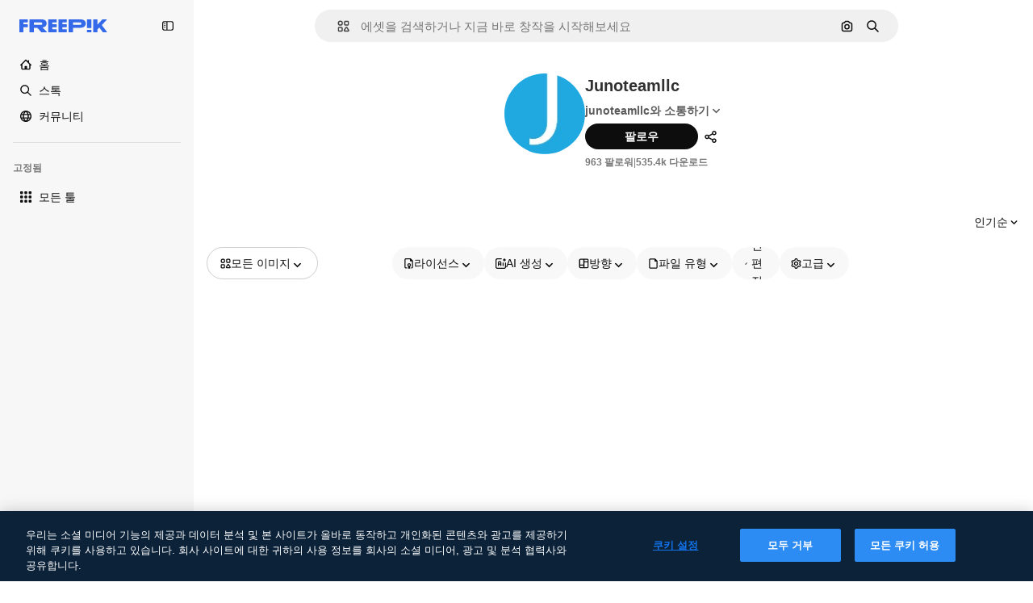

--- FILE ---
content_type: text/html; charset=utf-8
request_url: https://kr.freepik.com/author/junoteamllc
body_size: 85415
content:
<!DOCTYPE html><html class="bg-surface-0" lang="ko"><head><meta charSet="utf-8"/><meta name="viewport" content="width=device-width, initial-scale=1.0, maximum-scale=1.0" class="jsx-2374894453"/><title>Junoteamllc 작가 포트폴리오 | Freepik</title><meta name="description" content="Junoteamllc 작가가 제작한 그래픽 리소스를 모두 만나보세요. 이미지, 템플릿, 영상, 글꼴 등."/><meta property="og:title" content="Junoteamllc 작가 포트폴리오 | Freepik"/><meta property="og:description" content="Junoteamllc 작가가 제작한 그래픽 리소스를 모두 만나보세요. 이미지, 템플릿, 영상, 글꼴 등."/><meta property="og:type" content="article"/><meta property="og:url" content="https://kr.freepik.com/author/junoteamllc"/><meta property="og:image" content="https://cdn-front.freepik.com/meta-tags-social/og-freepik-home-en.png?w=1200&amp;h=675"/><meta property="og:image:width" content="1200"/><meta property="og:image:height" content="675"/><meta property="og:image:alt" content="Junoteamllc 작가 포트폴리오 | Freepik"/><meta property="og:site_name" content="Freepik"/><meta property="fb:admins" content="1031507953"/><meta property="twitter:card" content="summary_large_image"/><meta property="twitter:site" content="@freepik"/><meta property="twitter:creator" content="@freepik"/><meta property="twitter:title" content="Junoteamllc 작가 포트폴리오 | Freepik"/><meta property="twitter:image:src" content="https://cdn-front.freepik.com/meta-tags-social/og-freepik-home-en.png?w=1200&amp;h=675"/><meta property="twitter:url" content="https://kr.freepik.com/author/junoteamllc"/><meta property="twitter:description" content="Junoteamllc 작가가 제작한 그래픽 리소스를 모두 만나보세요. 이미지, 템플릿, 영상, 글꼴 등."/><link rel="preconnect" href="https://img.freepik.com"/><link rel="preconnect" href="https://cdn-front.freepik.com"/><link rel="preconnect" href="https://static.cdnpk.net"/><link rel="dns-prefetch" href="https://img.freepik.com"/><meta name="p:domain_verify" content="fdda3a988da750af54ad90466dd90119"/><meta name="facebook-domain-verification" content="3oh58risl8zubokve93o200pvyihj0"/><meta name="robots" content="max-image-preview:large"/><meta name="lang" content="ko"/><link rel="canonical" href="https://kr.freepik.com/author/junoteamllc"/><script id="gtm-script">
            window.dataLayer = window.dataLayer || [];
            (function() {
              try {
                var uid = document.cookie.split('; ').find(row => row.startsWith('UID='));
                if (uid) {
                  uid = uid.split('=')[1];
                  window.dataLayer.push({ user_id: uid });
                }
              } catch (error) {}
            })();
            (function(w,d,s,l,i){w[l]=w[l]||[];w[l].push({'gtm.start':
            new Date().getTime(),event:'gtm.js'});var f=d.getElementsByTagName(s)[0],
            j=d.createElement(s),dl=l!='dataLayer'?'&l='+l:'';j.async=true;j.src=
            'https://www.googletagmanager.com/gtm.js?id='+i+dl;f.parentNode.insertBefore(j,f);
            })(window,document,'script','dataLayer','GTM-NC7VC6W');
          </script><meta name="next-head-count" content="31"/><link rel="icon" href="https://cdn-front.freepik.com/favicons/favicon-96x96.png?w=96&amp;v=2" type="image/png" sizes="96x96"/><link rel="icon" href="https://cdn-front.freepik.com/favicons/favicon.svg?v=2" type="image/svg+xml"/><link rel="icon" href="https://cdn-front.freepik.com/favicons/favicon.ico?v=2"/><link rel="apple-touch-icon" sizes="180x180" href="https://cdn-front.freepik.com/favicons/apple-touch-icon.png?w=180&amp;v=2"/><link rel="preload" href="https://static.cdnpk.net/_next/static/media/00693fede67104d8-s.p.woff2" as="font" type="font/woff2" crossorigin="anonymous" data-next-font="size-adjust"/><link rel="preload" href="https://static.cdnpk.net/_next/static/media/e4af272ccee01ff0-s.p.woff2" as="font" type="font/woff2" crossorigin="anonymous" data-next-font="size-adjust"/><script id="theme-init-script" data-nscript="beforeInteractive">
  (function () {
    try {
      const theme = localStorage.getItem('fp:theme');
      if (theme === 'dark' || (theme !== 'light' && window.matchMedia('(prefers-color-scheme: dark)').matches)) {
        document.documentElement.classList.add('dark');
      } else {
        document.documentElement.classList.remove('dark');
      }
    } catch (_) {}
  })();
</script><script id="sidebar-init-script" data-nscript="beforeInteractive">
  function getCookieRaw(name){
    var cookies = document.cookie ? document.cookie.split('; ') : [];
    for (var i=0; i<cookies.length; i++){
      var parts = cookies[i].split('=');
      var key = parts.shift();
      if (key === name) return parts.join('=');
    }
    return null;
  }

  (function () {
    try {
      const menuState = JSON.parse(decodeURIComponent(getCookieRaw('sb-prefs')));
      document.documentElement.dataset.sidebarState = menuState.mode;
    } catch (_) {
    }
  })();
</script><script id="is-user-logged-init-script" data-nscript="beforeInteractive">
  function hasCookie(name){
    var cookies = document.cookie ? document.cookie.split('; ') : [];
    for (var i=0; i<cookies.length; i++){
      var parts = cookies[i].split('=');
      var key = parts.shift();
      if (key === name) return true;
    }
    return false;
  }

  function getCookieValue(name){
    var cookies = document.cookie ? document.cookie.split('; ') : [];
    for (var i=0; i<cookies.length; i++){
      var parts = cookies[i].split('=');
      var key = parts.shift();
      if (key === name) return parts.join('=');
    }
    return null;
  }

  (function () {
    try {
      const isUserLogged = hasCookie('FP_MBL_NEW');
      document.documentElement.dataset.isUserLogged = isUserLogged;
    } catch (_) {
    }
  })();
</script><link rel="preload" href="https://static.cdnpk.net/_next/static/css/c28245f54582dd2c.css" as="style"/><link rel="stylesheet" href="https://static.cdnpk.net/_next/static/css/c28245f54582dd2c.css" data-n-g=""/><link rel="preload" href="https://static.cdnpk.net/_next/static/css/ef46db3751d8e999.css" as="style"/><link rel="stylesheet" href="https://static.cdnpk.net/_next/static/css/ef46db3751d8e999.css" data-n-p=""/><link rel="preload" href="https://static.cdnpk.net/_next/static/css/9acfb300c5da6655.css" as="style"/><link rel="stylesheet" href="https://static.cdnpk.net/_next/static/css/9acfb300c5da6655.css" data-n-p=""/><link rel="preload" href="https://static.cdnpk.net/_next/static/css/a62fc6a3d7a32447.css" as="style"/><link rel="stylesheet" href="https://static.cdnpk.net/_next/static/css/a62fc6a3d7a32447.css"/><noscript data-n-css=""></noscript><script defer="" nomodule="" src="https://static.cdnpk.net/_next/static/chunks/polyfills-42372ed130431b0a.js"></script><script src="https://cdn-ukwest.onetrust.com/scripttemplates/otSDKStub.js" data-domain-script="c56d9473-676e-4c51-be81-d139971a9aae" defer="" data-nscript="beforeInteractive"></script><script defer="" src="https://static.cdnpk.net/_next/static/chunks/9041-46d01252a266b360.js"></script><script defer="" src="https://static.cdnpk.net/_next/static/chunks/5048-cba1fbb2417e41aa.js"></script><script defer="" src="https://static.cdnpk.net/_next/static/chunks/9762-a34f0b9f4c652cd7.js"></script><script defer="" src="https://static.cdnpk.net/_next/static/chunks/8984-f6f4fa8756305a84.js"></script><script defer="" src="https://static.cdnpk.net/_next/static/chunks/7633-5a83706030d3a6e9.js"></script><script defer="" src="https://static.cdnpk.net/_next/static/chunks/9524-2195c08216a60444.js"></script><script defer="" src="https://static.cdnpk.net/_next/static/chunks/4494-a590866eac59810c.js"></script><script defer="" src="https://static.cdnpk.net/_next/static/chunks/8361-781586bf08224e53.js"></script><script defer="" src="https://static.cdnpk.net/_next/static/chunks/9282-bba182a30ce4b61d.js"></script><script defer="" src="https://static.cdnpk.net/_next/static/chunks/6543.8badf3b46af3883d.js"></script><script defer="" src="https://static.cdnpk.net/_next/static/chunks/8780.7bc79c2e0abab4a7.js"></script><script defer="" src="https://static.cdnpk.net/_next/static/chunks/2074.61e95554c71d2cfd.js"></script><script defer="" src="https://static.cdnpk.net/_next/static/chunks/8834.d0614ede78022329.js"></script><script src="https://static.cdnpk.net/_next/static/chunks/webpack-1c8d9aa895a45362.js" defer=""></script><script src="https://static.cdnpk.net/_next/static/chunks/framework-235d946df266af2e.js" defer=""></script><script src="https://static.cdnpk.net/_next/static/chunks/main-bfa3840dfe163ca9.js" defer=""></script><script src="https://static.cdnpk.net/_next/static/chunks/pages/_app-5db9fe20458360c6.js" defer=""></script><script src="https://static.cdnpk.net/_next/static/chunks/9702-27401b7c1ef3dcec.js" defer=""></script><script src="https://static.cdnpk.net/_next/static/chunks/5817-17e4c5d502e42a3a.js" defer=""></script><script src="https://static.cdnpk.net/_next/static/chunks/1625-096ac9f323b86e08.js" defer=""></script><script src="https://static.cdnpk.net/_next/static/chunks/6324-21dcf91487e9dba1.js" defer=""></script><script src="https://static.cdnpk.net/_next/static/chunks/3599-306c6a306b51aa9e.js" defer=""></script><script src="https://static.cdnpk.net/_next/static/chunks/7092-cec4d35b5d99711b.js" defer=""></script><script src="https://static.cdnpk.net/_next/static/chunks/1652-8dcfc37c90e61727.js" defer=""></script><script src="https://static.cdnpk.net/_next/static/chunks/4063-2ce9d74477c722b7.js" defer=""></script><script src="https://static.cdnpk.net/_next/static/chunks/8115-27874099632d8a5b.js" defer=""></script><script src="https://static.cdnpk.net/_next/static/chunks/3137-f533bff4e6bfc41e.js" defer=""></script><script src="https://static.cdnpk.net/_next/static/chunks/3065-7961e56248d42449.js" defer=""></script><script src="https://static.cdnpk.net/_next/static/chunks/4249-0832598cd96ab913.js" defer=""></script><script src="https://static.cdnpk.net/_next/static/chunks/7436-a4a11ad745267e96.js" defer=""></script><script src="https://static.cdnpk.net/_next/static/chunks/1821-d13f4555f041ef90.js" defer=""></script><script src="https://static.cdnpk.net/_next/static/chunks/5239-3c3e0e5173813e56.js" defer=""></script><script src="https://static.cdnpk.net/_next/static/chunks/5929-bcffd49f956e3fb2.js" defer=""></script><script src="https://static.cdnpk.net/_next/static/chunks/8523-8a2a5179b37d26fa.js" defer=""></script><script src="https://static.cdnpk.net/_next/static/chunks/2853-f1d78b2eb9a67697.js" defer=""></script><script src="https://static.cdnpk.net/_next/static/chunks/pages/author/%5BauthorSlug%5D-5cfc219243550505.js" defer=""></script><script src="https://static.cdnpk.net/_next/static/zn6JjW9gn_v4A5UuM00ny/_buildManifest.js" defer=""></script><script src="https://static.cdnpk.net/_next/static/zn6JjW9gn_v4A5UuM00ny/_ssgManifest.js" defer=""></script><style id="__jsx-2374894453">body{--font-sans:var(--_otnfkq1n);--font-alternate:var(--_otnfkq1n)}</style></head><body class="_otnfkq0"><div id="__next"><div class="relative grid grid-cols-1 bg-surface-0 text-surface-foreground-0 sm:grid-cols-[auto_minmax(0,1fr)]"><div class="h-full transition-[width] duration-100 ease-in-out sm:sticky sm:left-0 sm:top-0 sm:w-16 xl:sidebar-anchored:w-[240px] xl:sidebar-floating:w-16 hidden sm:block xl:w-[240px]"><nav aria-label="Sidebar" class="fixed size-full bg-surface-1 sm:z-[2] sm:h-dvh translate-x-full sm:sticky sm:left-0 sm:top-0 sm:translate-x-0"><div data-sidebar-safezone="true" class="flex h-full flex-col justify-stretch"><div class="sticky top-0 z-10 flex h-16 shrink-0 items-center justify-between px-4 sm:h-4 xl:h-16"><div class="pl-2 sm:hidden sm:sidebar-floating:hidden xl:block"><a id="logo-:R2m9kq6:" class="text-surface-accent-0 dark:text-white" aria-label="Freepik" href="https://kr.freepik.com"><span class="_1uvu8nb0">Freepik</span><svg width="160" height="44" fill="#1273EB" class="$block $h-[16px] $w-[109px]" aria-labelledby="logo-:R2m9kq6:" viewBox="0 0 109 16" xmlns="http://www.w3.org/2000/svg"><path d="M28.6279 10.0932C28.5821 10.0476 28.6126 9.95621 28.689 9.95621H28.9947H29.01C31.6235 9.69741 33.8091 8.0076 33.8091 5.02378C33.8091 1.58325 31.0274 0 27.8331 0H12.901C12.7023 0 12.5342 0.167458 12.5342 0.365365V15.6194C12.5342 15.8173 12.7023 15.9847 12.901 15.9847H17.6695C17.8682 15.9847 18.0363 15.8173 18.0363 15.6194V10.7478C18.0363 10.5499 18.2044 10.3825 18.4031 10.3825H21.5057C21.9336 10.3825 22.3463 10.5652 22.6367 10.8849L27.0537 15.8477C27.1454 15.8934 27.2371 15.9239 27.3288 15.9695H33.6257C33.9466 15.9695 34.1147 15.5889 33.8855 15.3606L28.6279 10.0932ZM26.641 6.82016H18.3878C18.1891 6.82016 18.021 6.6527 18.021 6.45479V4.14081C18.021 3.94291 18.1891 3.77544 18.3878 3.77544H26.5188C27.6803 3.77544 28.4445 4.33872 28.4445 5.25213C28.4445 6.28733 27.7414 6.82016 26.641 6.82016Z"></path><path d="M88.9058 0.015625H84.1373C83.9386 0.015625 83.7705 0.183083 83.7705 0.38099V10.5047C83.7705 10.7026 83.9386 10.87 84.1373 10.87H88.9058C89.1045 10.87 89.2726 10.7026 89.2726 10.5047V0.38099C89.2573 0.183083 89.1045 0.015625 88.9058 0.015625Z"></path><path d="M88.9058 13.0156H84.1373C83.9386 13.0156 83.7705 13.1831 83.7705 13.381V15.6341C83.7705 15.832 83.9386 15.9994 84.1373 15.9994H88.9058C89.1045 15.9994 89.2726 15.832 89.2726 15.6341V13.381C89.2573 13.1831 89.1045 13.0156 88.9058 13.0156Z"></path><path d="M108.53 15.5132L102.401 7.4295C102.264 7.24682 102.279 7.00324 102.432 6.83578L108.225 0.502776C108.393 0.320094 108.255 0.0308495 108.011 0.0308495H102.997C102.86 0.0308495 102.738 0.0917438 102.646 0.183085L97.0521 6.30296C97.0369 6.31818 97.0063 6.3334 96.9757 6.3334H96.777C96.7312 6.3334 96.6853 6.28773 96.6853 6.24206V0.350541C96.6853 0.167858 96.5325 0.015625 96.3491 0.015625H91.764C91.5806 0.015625 91.4277 0.167858 91.4277 0.350541V15.635C91.4277 15.8025 91.5653 15.9395 91.7334 15.9395H96.3644C96.5325 15.9395 96.67 15.8025 96.67 15.635V12.7882C96.67 12.6664 96.7159 12.5598 96.7923 12.4685L98.825 10.3068C98.825 10.3068 98.8403 10.2763 98.8862 10.2763C98.932 10.2763 99.1307 10.2763 99.1613 10.2763C99.1919 10.2763 99.2224 10.3068 99.2224 10.3068L103.318 15.7568C103.41 15.8786 103.548 15.9395 103.701 15.9395H108.301C108.545 15.9395 108.668 15.6807 108.53 15.5132Z"></path><path d="M41.2214 3.66928H45.8829C46.0816 3.66928 46.2497 3.50182 46.2497 3.30392V0.38099C46.2497 0.183083 46.0816 0.015625 45.8829 0.015625H36.2389C36.0402 0.015625 35.8721 0.183083 35.8721 0.38099V15.635C35.8721 15.8329 36.0402 16.0004 36.2389 16.0004H45.8829C46.0816 16.0004 46.2497 15.8329 46.2497 15.635V12.7121C46.2497 12.5142 46.0816 12.3467 45.8829 12.3467H41.1908C40.9921 12.3467 40.824 12.1793 40.824 11.9813V10.0784C40.824 9.86527 41.0074 9.68259 41.2214 9.68259H45.8829C46.0816 9.68259 46.2497 9.51513 46.2497 9.31723V6.45519C46.2497 6.25729 46.0816 6.08983 45.8829 6.08983H41.2214C41.0074 6.08983 40.824 5.90714 40.824 5.69401V4.04987C40.824 3.83674 41.0074 3.66928 41.2214 3.66928Z"></path><path d="M53.7546 3.66928H58.4161C58.6148 3.66928 58.7829 3.50182 58.7829 3.30392V0.38099C58.7829 0.183083 58.6148 0.015625 58.4161 0.015625H48.7721C48.5734 0.015625 48.4053 0.183083 48.4053 0.38099V15.635C48.4053 15.8329 48.5734 16.0004 48.7721 16.0004H58.4161C58.6148 16.0004 58.7829 15.8329 58.7829 15.635V12.7121C58.7829 12.5142 58.6148 12.3467 58.4161 12.3467H53.724C53.5253 12.3467 53.3572 12.1793 53.3572 11.9813V10.0784C53.3572 9.86527 53.5406 9.68259 53.7546 9.68259H58.4161C58.6148 9.68259 58.7829 9.51513 58.7829 9.31723V6.45519C58.7829 6.25729 58.6148 6.08983 58.4161 6.08983H53.7546C53.5406 6.08983 53.3572 5.90714 53.3572 5.69401V4.04987C53.3572 3.83674 53.5406 3.66928 53.7546 3.66928Z"></path><path d="M5.35124 3.66928H10.0128C10.2115 3.66928 10.3796 3.50182 10.3796 3.30392V0.38099C10.3796 0.183083 10.2115 0.015625 10.0128 0.015625H0.368765C0.170077 0.015625 0.00195312 0.183083 0.00195312 0.38099V15.635C0.00195312 15.8329 0.170077 16.0004 0.368765 16.0004H4.58706C4.78575 16.0004 4.95387 15.8329 4.95387 15.635V10.0936C4.95387 9.88049 5.13727 9.69781 5.35124 9.69781H10.0128C10.2115 9.69781 10.3796 9.53035 10.3796 9.33245V6.47042C10.3796 6.27251 10.2115 6.10505 10.0128 6.10505H5.35124C5.13727 6.10505 4.95387 5.92237 4.95387 5.70924V4.06509C4.95387 3.83674 5.12199 3.66928 5.35124 3.66928Z"></path><path d="M75.7474 0.015625H61.3043C61.1056 0.015625 60.9375 0.183083 60.9375 0.38099V15.635C60.9375 15.8329 61.1056 16.0004 61.3043 16.0004H66.0728C66.2715 16.0004 66.4396 15.8329 66.4396 15.635V10.596C66.4396 10.4894 66.516 10.4133 66.623 10.4133H67.3108H75.7627C79.4307 10.4133 82.2124 8.51037 82.2124 5.14596C82.2124 1.65977 79.4308 0.015625 75.7474 0.015625ZM75.0596 6.82056H66.8064C66.6077 6.82056 66.4396 6.6531 66.4396 6.45519V4.14121C66.4396 3.94331 66.6077 3.77584 66.8064 3.77584H74.9374C76.0989 3.77584 76.8631 4.33912 76.8631 5.25253C76.8631 6.28773 76.1448 6.82056 75.0596 6.82056Z"></path></svg></a></div><button aria-label="Toggle sidebar" class="flex items-center rounded-lg  p-[9px] transition-all duration-150 ease-out hover:bg-surface-2 sm:hidden xl:flex"><svg xmlns="http://www.w3.org/2000/svg" viewBox="0 0 18 18" width="16" height="16" aria-hidden="true" class="$w-[1em] $h-[1em] $fill-current $text-lg size-[14px] text-surface-foreground-0"><path d="M14.25 1.5H3.75A3.754 3.754 0 0 0 0 5.25v7.5a3.754 3.754 0 0 0 3.75 3.75h10.5A3.754 3.754 0 0 0 18 12.75v-7.5a3.754 3.754 0 0 0-3.75-3.75M1.5 12.75v-7.5C1.5 4.01 2.51 3 3.75 3h3v12h-3c-1.24 0-2.25-1.01-2.25-2.25m15 0c0 1.24-1.01 2.25-2.25 2.25h-6V3h6c1.24 0 2.25 1.01 2.25 2.25zM5.25 8.25A.75.75 0 0 1 4.5 9h-.75a.75.75 0 1 1 0-1.5h.75a.75.75 0 0 1 .75.75m0 3a.75.75 0 0 1-.75.75h-.75a.75.75 0 1 1 0-1.5h.75a.75.75 0 0 1 .75.75M3 5.25a.75.75 0 0 1 .75-.75h.75a.75.75 0 1 1 0 1.5h-.75A.75.75 0 0 1 3 5.25"></path></svg></button></div><div dir="ltr" class="flex-1 overflow-hidden pl-4 pr-2" style="position:relative;--radix-scroll-area-corner-width:0px;--radix-scroll-area-corner-height:0px"><style>[data-radix-scroll-area-viewport]{scrollbar-width:none;-ms-overflow-style:none;-webkit-overflow-scrolling:touch;}[data-radix-scroll-area-viewport]::-webkit-scrollbar{display:none}</style><div data-radix-scroll-area-viewport="" class="size-full pr-2" style="overflow-x:hidden;overflow-y:hidden"><div style="min-width:100%;display:table"><div class="flex flex-col gap-1"><div class="h-8 hidden is-user-logged:block"></div><a aria-label="홈" data-cy="sidebar-home-link" class="flex h-10 items-center gap-1 rounded-lg text-sm text-surface-foreground-0 hover:bg-surface-2 sm:h-8 w-full sm:w-8 xl:w-full" href="https://kr.freepik.com/"><div class="flex w-8 items-center justify-center"><svg xmlns="http://www.w3.org/2000/svg" viewBox="-49 141 512 512" width="16" height="16" aria-hidden="true" class="$w-[1em] $h-[1em] $fill-current $text-lg size-[14px]"><path d="M455.678 404.322 352 300.644V216c0-13.807-11.193-25-25-25s-25 11.193-25 25v34.645l-77.322-77.322c-9.764-9.763-25.592-9.763-35.355 0l-231 231A25 25 0 0 0-24 447H1v126c0 30.327 24.673 55 55 55h302c30.327 0 55-24.673 55-55V447h25a25 25 0 0 0 17.678-42.678M363 573c0 2.757-2.243 5-5 5h-96v-95c0-13.807-11.193-25-25-25h-60c-13.807 0-25 11.193-25 25v95H56c-2.757 0-5-2.243-5-5V382.355l156-156 156 156z"></path></svg></div><span class="inline sm:hidden sm:sidebar-floating:hidden xl:inline">홈</span></a><a aria-label="스톡" data-cy="sidebar-stock-link" class="flex h-10 items-center gap-1 rounded-lg text-sm text-surface-foreground-0 hover:bg-surface-2 sm:h-8 w-full sm:w-8 xl:w-full" href="https://kr.freepik.com/%EC%8A%A4%ED%86%A1#from_element=mainmenu"><div class="flex items-center gap-1"><svg xmlns="http://www.w3.org/2000/svg" viewBox="-49 141 512 512" width="16" height="16" aria-hidden="true" class="$w-[1em] $h-[1em] $fill-current $text-lg flex size-[14px] w-8 items-center justify-center"><path d="M448.178 602.822 316.426 471.071c26.355-33.88 42.074-76.422 42.074-122.571 0-110.28-89.72-200-200-200s-200 89.72-200 200 89.72 200 200 200c46.149 0 88.691-15.719 122.571-42.074l131.751 131.751c4.882 4.882 11.28 7.323 17.678 7.323s12.796-2.441 17.678-7.322c9.762-9.763 9.762-25.593 0-35.356M8.5 348.5c0-82.71 67.29-150 150-150s150 67.29 150 150-67.29 150-150 150-150-67.29-150-150"></path></svg><p class="inline sidebar-floating:hidden sm:hidden xl:inline">스톡</p></div></a><div class="sr-only"><div class="flex flex-col"><div class="group flex h-8 w-full items-center gap-[6px] sm:h-auto"><a data-gtm-event="main_menu" class="flex items-center text-sm text-surface-foreground-4 hover:text-surface-foreground-0" href="https://kr.freepik.com/%EC%8A%A4%ED%86%A1#from_element=mainmenu"><span class="flex items-center gap-2"><h3 class="group mb-2 hidden items-center gap-2 text-lg font-semibold text-surface-foreground-0 sm:flex">스톡<svg xmlns="http://www.w3.org/2000/svg" viewBox="-49 141 512 512" width="16" height="16" aria-hidden="true" class="$w-[1em] $h-[1em] $fill-current $text-md hidden group-hover:block"><path d="m226.644 397-92.322 92.322c-9.763 9.763-9.763 25.592 0 35.355s25.592 9.763 35.355 0l110-110C284.559 409.797 287 403.398 287 397s-2.441-12.796-7.322-17.678l-110-110c-9.764-9.763-25.592-9.763-35.355 0s-9.763 25.592 0 35.355z"></path></svg></h3></span></a></div><div class="grid grid-cols-2 gap-6 pb-4 sm:grid-cols-2 lg:grid-cols-4"><div class="flex flex-col space-y-2"><div class="flex h-10 flex-row items-center gap-2 border-b border-surface-border-alpha-0 py-[10px]"><svg xmlns="http://www.w3.org/2000/svg" viewBox="0 0 12 12" width="16" height="16" aria-hidden="true" class="$w-[1em] $h-[1em] $fill-current $text-lg size-[12px] text-surface-foreground-0"><g fill-rule="evenodd" clip-path="url(#picture_svg__a)" clip-rule="evenodd"><path d="M9.773 4.09c0 1.13-.92 2.05-2.05 2.05-1.131 0-2.051-.92-2.051-2.05 0-1.131.92-2.05 2.05-2.05 1.131 0 2.051.919 2.051 2.05m-1.171 0a.88.88 0 0 0-1.758 0 .88.88 0 0 0 1.758 0"></path><path d="M1.523 0h8.954C11.317 0 12 .683 12 1.523v8.954c0 .84-.683 1.523-1.523 1.523H1.523C.683 12 0 11.317 0 10.477V1.523C0 .683.683 0 1.523 0m8.954 1.172H1.523a.35.35 0 0 0-.351.351v5.763l2.181-2.142a.586.586 0 0 1 .826.005l3.39 3.404 1.473-1.517a.586.586 0 0 1 .838-.004l.948.964V1.523a.35.35 0 0 0-.351-.351m-8.954 9.656h8.954a.35.35 0 0 0 .351-.351v-.81L9.465 8.281l-1.47 1.515a.586.586 0 0 1-.836.005l-3.4-3.414-2.587 2.54v1.549c0 .193.158.351.351.351"></path></g><defs><clipPath id="picture_svg__a"><path d="M0 0h12v12H0z"></path></clipPath></defs></svg><h4 class="text-xs font-medium uppercase text-surface-foreground-0">이미지</h4></div><div class="flex flex-col gap-2"><div class="group flex h-8 w-full items-center gap-[6px] sm:h-auto"><a data-option="sidebar.images" data-gtm-event="main_menu" class="flex items-center text-sm text-surface-foreground-4 hover:text-surface-foreground-0" href="https://kr.freepik.com/%EC%9D%B4%EB%AF%B8%EC%A7%80#from_element=mainmenu"><span class="flex items-center gap-2">모든 이미지</span></a></div><div class="group flex h-8 w-full items-center gap-[6px] sm:h-auto"><a data-option="sidebar.vectors" data-gtm-event="main_menu" class="flex items-center text-sm text-surface-foreground-4 hover:text-surface-foreground-0" href="https://kr.freepik.com/vectors#from_element=mainmenu"><span class="flex items-center gap-2">벡터</span></a></div><div class="group flex h-8 w-full items-center gap-[6px] sm:h-auto"><a data-option="sidebar.photos" data-gtm-event="main_menu" class="flex items-center text-sm text-surface-foreground-4 hover:text-surface-foreground-0" href="https://kr.freepik.com/photos#from_element=mainmenu"><span class="flex items-center gap-2">사진</span></a></div><div class="group flex h-8 w-full items-center gap-[6px] sm:h-auto"><a data-option="sidebar.illustrations" data-gtm-event="main_menu" class="flex items-center text-sm text-surface-foreground-4 hover:text-surface-foreground-0" href="https://kr.freepik.com/%EC%9D%BC%EB%9F%AC%EC%8A%A4%ED%8A%B8#from_element=mainmenu"><span class="flex items-center gap-2">일러스트</span></a></div><div class="group flex h-8 w-full items-center gap-[6px] sm:h-auto"><a data-option="sidebar.icons" data-gtm-event="main_menu" class="flex items-center text-sm text-surface-foreground-4 hover:text-surface-foreground-0" href="https://kr.freepik.com/icons#from_element=mainmenu"><span class="flex items-center gap-2">아이콘</span></a></div><div class="group flex h-8 w-full items-center gap-[6px] sm:h-auto"><a data-option="sidebar.3d-models" data-gtm-event="main_menu" class="flex items-center text-sm text-surface-foreground-4 hover:text-surface-foreground-0" href="https://kr.freepik.com/3d-%EB%AA%A8%EB%8D%B8%EB%93%A4#from_element=mainmenu"><span class="flex items-center gap-2">3D</span></a></div></div></div><div class="flex flex-col space-y-2"><div class="flex h-10 flex-row items-center gap-2 border-b border-surface-border-alpha-0 py-[10px]"><svg xmlns="http://www.w3.org/2000/svg" viewBox="0 0 14 14" width="16" height="16" aria-hidden="true" class="$w-[1em] $h-[1em] $fill-current $text-lg size-[12px] text-surface-foreground-0"><path d="M12.223.684H1.777A1.78 1.78 0 0 0 0 2.46v6.617c0 .98.797 1.777 1.777 1.777h10.446A1.78 1.78 0 0 0 14 9.079V2.461A1.78 1.78 0 0 0 12.223.684m.41 8.394a.41.41 0 0 1-.41.41H1.777a.41.41 0 0 1-.41-.41V2.461a.41.41 0 0 1 .41-.41h10.446a.41.41 0 0 1 .41.41zM14 12.633a.684.684 0 0 1-.684.683H.684a.684.684 0 1 1 0-1.367h12.632c.378 0 .684.306.684.684M8.914 5.797c0 .24-.125.462-.33.586L6.176 7.832a.684.684 0 0 1-1.036-.586V4.348a.684.684 0 0 1 1.036-.586l2.406 1.45c.206.123.331.345.331.585"></path></svg><h4 class="text-xs font-medium uppercase text-surface-foreground-0">동영상</h4></div><div class="flex flex-col gap-2"><div class="group flex h-8 w-full items-center gap-[6px] sm:h-auto"><a data-option="sidebar.videos" data-gtm-event="main_menu" class="flex items-center text-sm text-surface-foreground-4 hover:text-surface-foreground-0" href="https://kr.freepik.com/videos#from_element=mainmenu"><span class="flex items-center gap-2">동영상</span></a></div><div class="group flex h-8 w-full items-center gap-[6px] sm:h-auto"><a data-option="sidebar.video-templates" data-gtm-event="main_menu" class="flex items-center text-sm text-surface-foreground-4 hover:text-surface-foreground-0" href="https://kr.freepik.com/%EB%8F%99%EC%98%81%EC%83%81-%ED%85%9C%ED%94%8C%EB%A6%BF#from_element=mainmenu"><span class="flex items-center gap-2">동영상 템플릿</span></a></div><div class="group flex h-8 w-full items-center gap-[6px] sm:h-auto"><a data-option="sidebar.motion-graphics" data-gtm-event="main_menu" class="flex items-center text-sm text-surface-foreground-4 hover:text-surface-foreground-0" href="https://kr.freepik.com/motion-graphics#from_element=mainmenu"><span class="flex items-center gap-2">모션 그래픽</span></a></div></div></div><div class="flex flex-col space-y-2"><div class="flex h-10 flex-row items-center gap-2 border-b border-surface-border-alpha-0 py-[10px]"><svg xmlns="http://www.w3.org/2000/svg" viewBox="0 0 12 14" width="16" height="16" aria-hidden="true" class="$w-[1em] $h-[1em] $fill-current $text-lg size-[12px] text-surface-foreground-0"><path d="M3.333.333C3.702.333 4 .632 4 1v12a.667.667 0 1 1-1.333 0V1c0-.368.298-.667.666-.667m8 1.334c.368 0 .667.298.667.666v9.334a.667.667 0 0 1-1.333 0V2.333c0-.368.298-.666.666-.666M6 2.333c.368 0 .667.299.667.667v8a.667.667 0 1 1-1.334 0V3c0-.368.299-.667.667-.667m2.667 1.334c.368 0 .666.298.666.666v5.334a.667.667 0 1 1-1.333 0V4.333c0-.368.298-.666.667-.666M.667 5c.368 0 .666.299.666.667v2.666a.667.667 0 1 1-1.333 0V5.667C0 5.299.298 5 .667 5"></path></svg><h4 class="text-xs font-medium uppercase text-surface-foreground-0">오디오</h4></div><div class="flex flex-col gap-2"><div class="group flex h-8 w-full items-center gap-[6px] sm:h-auto"><a data-option="sidebar.sound-effects" data-gtm-event="main_menu" class="flex items-center text-sm text-surface-foreground-4 hover:text-surface-foreground-0" href="https://www.freepik.com/audio/sound-effects#from_element=mainmenu"><span class="flex items-center gap-2">음향 효과</span></a></div><div class="group flex h-8 w-full items-center gap-[6px] sm:h-auto"><a data-option="sidebar.pikaso-audio" data-gtm-event="main_menu" class="flex items-center text-sm text-surface-foreground-4 hover:text-surface-foreground-0" href="https://www.freepik.com/audio/music#from_element=mainmenu"><span class="flex items-center gap-2">음악</span></a></div></div></div><div class="flex flex-col space-y-2"><div class="flex h-10 flex-row items-center gap-2 border-b border-surface-border-alpha-0 py-[10px]"><svg xmlns="http://www.w3.org/2000/svg" viewBox="0 0 24 24" width="16" height="16" aria-hidden="true" class="$w-[1em] $h-[1em] $fill-current $text-lg size-[12px] text-surface-foreground-0"><path d="M11.578 19.688H3.281a.7.7 0 0 1-.703-.704V7.687h18.375V12a1.172 1.172 0 0 0 2.344 0V3.703A3.053 3.053 0 0 0 20.25.656H3.281A3.053 3.053 0 0 0 .234 3.703v15.281a3.053 3.053 0 0 0 3.047 3.047h8.297a1.172 1.172 0 0 0 0-2.343M3.281 3H20.25c.39 0 .703.314.703.703v1.64H2.578v-1.64c0-.389.314-.703.703-.703"></path><path d="m22.875 17.48-7.106-7.107a1.17 1.17 0 0 0-.83-.342h-3.314c-.647 0-1.172.525-1.172 1.172v3.314c0 .31.122.61.342.83l7.107 7.106c.576.577 1.34.89 2.156.89.815 0 1.58-.318 2.156-.89l.661-.66c.577-.577.89-1.341.89-2.157s-.318-1.58-.89-2.156m-1.66 2.653-.66.66a.703.703 0 0 1-.994 0l-6.764-6.759v-1.659h1.66l6.763 6.764c.132.131.207.31.207.497a.74.74 0 0 1-.211.497"></path></svg><h4 class="text-xs font-medium uppercase text-surface-foreground-0">디자인</h4></div><div class="flex flex-col gap-2"><div class="group flex h-8 w-full items-center gap-[6px] sm:h-auto"><a data-option="sidebar.templates" data-gtm-event="main_menu" class="flex items-center text-sm text-surface-foreground-4 hover:text-surface-foreground-0" href="https://kr.freepik.com/%ED%85%9C%ED%94%8C%EB%A6%BF#from_element=mainmenu"><span class="flex items-center gap-2">템플릿</span></a></div><div class="group flex h-8 w-full items-center gap-[6px] sm:h-auto"><a data-option="sidebar.mockups" data-gtm-event="main_menu" class="flex items-center text-sm text-surface-foreground-4 hover:text-surface-foreground-0" href="https://kr.freepik.com/%EB%AA%A9%EC%97%85#from_element=mainmenu"><span class="flex items-center gap-2">목업</span></a></div><div class="group flex h-8 w-full items-center gap-[6px] sm:h-auto"><a data-option="sidebar.fonts" data-gtm-event="main_menu" class="flex items-center text-sm text-surface-foreground-4 hover:text-surface-foreground-0" href="https://kr.freepik.com/%ED%8F%B0%ED%8A%B8%EB%93%A4#from_element=mainmenu"><span class="flex items-center gap-2">폰트</span></a></div><div class="group flex h-8 w-full items-center gap-[6px] sm:h-auto"><a data-option="sidebar.psd" data-gtm-event="main_menu" class="flex items-center text-sm text-surface-foreground-4 hover:text-surface-foreground-0" href="https://kr.freepik.com/psd#from_element=mainmenu"><span class="flex items-center gap-2">PSD</span></a></div></div></div></div></div></div><a href="/pikaso/community#from_element=mainmenu" class="flex h-10 items-center gap-1 rounded-lg text-sm text-surface-foreground-0 hover:bg-surface-2 sm:h-8 w-full sm:w-8 xl:w-full" aria-label="커뮤니티" data-cy="sidebar-community-link"><div class="flex w-8 items-center justify-center"><svg xmlns="http://www.w3.org/2000/svg" viewBox="-49 141 512 512" width="16" height="16" aria-hidden="true" class="$w-[1em] $h-[1em] $fill-current $text-lg size-[14px]"><path d="M388.02 215.98C339.667 167.629 275.38 141 207 141S74.333 167.629 25.98 215.98C-22.371 264.332-49 328.62-49 397s26.629 132.668 74.98 181.02C74.333 626.371 138.62 653 207 653s132.667-26.629 181.02-74.98C436.371 529.668 463 465.38 463 397s-26.629-132.668-74.98-181.02M206.999 594.556c-28.257-26.276-50.21-57.813-64.859-92.556h129.72c-14.65 34.744-36.603 66.281-64.861 92.556M126.613 452C122.92 434.105 121 415.699 121 397s1.921-37.105 5.613-55h160.774c3.693 17.895 5.613 36.301 5.613 55s-1.921 37.105-5.613 55zM1 397c0-19.042 2.609-37.484 7.467-55h67.236C72.597 359.985 71 378.371 71 397s1.597 37.015 4.703 55H8.467A205.5 205.5 0 0 1 1 397m206-197.557c28.257 26.276 50.211 57.813 64.859 92.557H142.141c14.648-34.743 36.602-66.281 64.859-92.557M338.297 342h67.236c4.858 17.516 7.467 35.958 7.467 55s-2.609 37.484-7.467 55h-67.235c3.106-17.985 4.703-36.371 4.703-55s-1.598-37.015-4.704-55m45.866-50h-58.741a317.4 317.4 0 0 0-47.355-88.362C322.719 220.102 360.14 251.62 384.163 292m-248.229-88.362A317.3 317.3 0 0 0 88.579 292H29.837c24.023-40.38 61.444-71.898 106.097-88.362M29.837 502h58.742a317.3 317.3 0 0 0 47.355 88.362C91.281 573.898 53.86 542.38 29.837 502m248.23 88.362A317.3 317.3 0 0 0 325.422 502h58.741c-24.023 40.379-61.443 71.898-106.096 88.362"></path></svg></div><span class="inline sm:hidden sm:sidebar-floating:hidden xl:inline">커뮤니티</span></a></div><div class="mb-[15px] mt-4 border-t border-surface-border-alpha-1"></div><p class="mb-1 hidden h-8 items-center text-xs font-semibold text-surface-foreground-4 sm:sidebar-floating:hidden xl:flex">고정됨</p><div class="space-y-1"><button class="flex h-10 items-center gap-1 rounded-lg text-sm text-surface-foreground-0 hover:bg-surface-2 sm:h-8 w-full sm:w-8 xl:w-full" aria-label="모든 툴" data-cy="sidebar-alltools-link"><div class="flex items-center gap-1"><svg xmlns="http://www.w3.org/2000/svg" viewBox="0 0 14 14" width="16" height="16" aria-hidden="true" class="$w-[1em] $h-[1em] $fill-current $text-lg flex size-[14px] w-8 items-center justify-center"><path d="M11.452 0h1.698c.47 0 .85.38.85.85v1.699c0 .469-.38.85-.85.85h-1.699a.85.85 0 0 1-.849-.85v-1.7c0-.469.38-.849.85-.849M13.15 5.301h-1.699a.85.85 0 0 0-.849.85V7.85c0 .469.38.849.85.849h1.698c.47 0 .85-.38.85-.85V6.15a.85.85 0 0 0-.85-.849M.85 10.602h1.699c.469 0 .85.38.85.85v1.698c0 .47-.381.85-.85.85h-1.7A.85.85 0 0 1 0 13.15v-1.699c0-.469.38-.85.85-.85M7.85 10.602h-1.7a.85.85 0 0 0-.85.85v1.698c.001.47.381.85.85.85h1.7c.469 0 .849-.38.849-.85v-1.699a.85.85 0 0 0-.85-.85M13.15 10.602h-1.699a.85.85 0 0 0-.849.85v1.698c0 .47.38.85.85.85h1.698c.47 0 .85-.38.85-.85v-1.699a.85.85 0 0 0-.85-.85M6.15 5.301h1.7c.469 0 .849.38.849.85V7.85c0 .469-.38.849-.85.849H6.15a.85.85 0 0 1-.85-.85V6.15c.001-.469.381-.849.85-.849M2.549 5.301h-1.7a.85.85 0 0 0-.849.85V7.85c0 .469.38.849.85.849h1.699c.469 0 .85-.38.85-.85V6.15a.85.85 0 0 0-.85-.849M7.85 0h-1.7a.85.85 0 0 0-.85.85v1.699c.001.469.381.85.85.85h1.7c.469 0 .849-.381.849-.85v-1.7A.85.85 0 0 0 7.849 0M.85 0h1.699c.469 0 .85.38.85.85v1.699c0 .469-.381.85-.85.85h-1.7A.85.85 0 0 1 0 2.548v-1.7C0 .38.38 0 .85 0"></path></svg><p class="inline sidebar-floating:hidden sm:hidden xl:inline">모든 툴</p></div></button><div class="sr-only"><div class="flex flex-col"><h3 class="mb-2 hidden text-lg font-semibold text-surface-foreground-0 sm:block">모든 툴</h3><div class="grid grid-cols-2 gap-6 pb-4 sm:grid-cols-2 lg:grid-cols-4"><div class="flex flex-col space-y-2"><div class="flex h-10 flex-row items-center gap-2 border-b border-surface-border-alpha-0 py-[10px]"><svg xmlns="http://www.w3.org/2000/svg" viewBox="0 0 12 12" width="16" height="16" aria-hidden="true" class="$w-[1em] $h-[1em] $fill-current $text-lg size-[12px] text-surface-foreground-0"><g fill-rule="evenodd" clip-path="url(#picture_svg__a)" clip-rule="evenodd"><path d="M9.773 4.09c0 1.13-.92 2.05-2.05 2.05-1.131 0-2.051-.92-2.051-2.05 0-1.131.92-2.05 2.05-2.05 1.131 0 2.051.919 2.051 2.05m-1.171 0a.88.88 0 0 0-1.758 0 .88.88 0 0 0 1.758 0"></path><path d="M1.523 0h8.954C11.317 0 12 .683 12 1.523v8.954c0 .84-.683 1.523-1.523 1.523H1.523C.683 12 0 11.317 0 10.477V1.523C0 .683.683 0 1.523 0m8.954 1.172H1.523a.35.35 0 0 0-.351.351v5.763l2.181-2.142a.586.586 0 0 1 .826.005l3.39 3.404 1.473-1.517a.586.586 0 0 1 .838-.004l.948.964V1.523a.35.35 0 0 0-.351-.351m-8.954 9.656h8.954a.35.35 0 0 0 .351-.351v-.81L9.465 8.281l-1.47 1.515a.586.586 0 0 1-.836.005l-3.4-3.414-2.587 2.54v1.549c0 .193.158.351.351.351"></path></g><defs><clipPath id="picture_svg__a"><path d="M0 0h12v12H0z"></path></clipPath></defs></svg><h4 class="text-xs font-medium uppercase text-surface-foreground-0">이미지</h4></div><div class="flex flex-col gap-2"><div class="group flex h-8 w-full items-center gap-[6px] sm:h-auto"><a href="/ai/%EC%9D%B4%EB%AF%B8%EC%A7%80-%EC%83%9D%EC%84%B1%EA%B8%B0#from_element=mainmenu" data-option="sidebar.ai-image-generator" data-gtm-event="main_menu" class="flex  items-center text-sm text-surface-foreground-4 hover:text-surface-foreground-0"><span class="flex items-center gap-2">이미지 생성기</span></a></div><div class="group flex h-8 w-full items-center gap-[6px] sm:h-auto"><a href="/ai/%EC%82%AC%EC%A7%84-%EC%97%90%EB%94%94%ED%84%B0#from_element=mainmenu" data-option="sidebar.ai-photo-editor" data-gtm-event="main_menu" class="flex  items-center text-sm text-surface-foreground-4 hover:text-surface-foreground-0"><span class="flex items-center gap-2">이미지 에디터</span></a></div><div class="group flex h-8 w-full items-center gap-[6px] sm:h-auto"><a href="/ai/%EC%97%85%EC%8A%A4%EC%BC%80%EC%9D%BC%EB%9F%AC#from_element=mainmenu" data-option="sidebar.ai-image-upscaler" data-gtm-event="main_menu" class="flex  items-center text-sm text-surface-foreground-4 hover:text-surface-foreground-0"><span class="flex items-center gap-2">이미지 업스케일러</span></a></div><div class="group flex h-8 w-full items-center gap-[6px] sm:h-auto"><a href="/ai/%EC%9D%B4%EB%AF%B8%EC%A7%80%ED%99%95%EC%9E%A5#from_element=mainmenu" data-option="sidebar.ai-image-extender" data-gtm-event="main_menu" class="flex  items-center text-sm text-surface-foreground-4 hover:text-surface-foreground-0"><span class="flex items-center gap-2">AI 이미지 확장</span></a></div><div class="group flex h-8 w-full items-center gap-[6px] sm:h-auto"><a href="/pikaso/tools/variations#from_element=mainmenu" data-option="sidebar.variations" data-gtm-event="main_menu" class="flex  items-center text-sm text-surface-foreground-4 hover:text-surface-foreground-0"><span class="flex items-center gap-2">베리에이션<span class="relative rounded-sm bg-piki-blue-100 p-1 align-middle text-2xs font-semibold leading-none tracking-wide text-piki-blue-900 dark:bg-[#2E3035] dark:text-piki-blue-200">New</span></span></a></div><div class="group flex h-8 w-full items-center gap-[6px] sm:h-auto"><a href="/pikaso/assistant#from_element=mainmenu" data-option="sidebar.ai-assistant" data-gtm-event="main_menu" class="flex  items-center text-sm text-surface-foreground-4 hover:text-surface-foreground-0"><span class="flex items-center gap-2">어시스턴트</span></a></div></div></div><div class="flex flex-col space-y-2"><div class="flex h-10 flex-row items-center gap-2 border-b border-surface-border-alpha-0 py-[10px]"><svg xmlns="http://www.w3.org/2000/svg" viewBox="0 0 14 14" width="16" height="16" aria-hidden="true" class="$w-[1em] $h-[1em] $fill-current $text-lg size-[12px] text-surface-foreground-0"><path d="M12.223.684H1.777A1.78 1.78 0 0 0 0 2.46v6.617c0 .98.797 1.777 1.777 1.777h10.446A1.78 1.78 0 0 0 14 9.079V2.461A1.78 1.78 0 0 0 12.223.684m.41 8.394a.41.41 0 0 1-.41.41H1.777a.41.41 0 0 1-.41-.41V2.461a.41.41 0 0 1 .41-.41h10.446a.41.41 0 0 1 .41.41zM14 12.633a.684.684 0 0 1-.684.683H.684a.684.684 0 1 1 0-1.367h12.632c.378 0 .684.306.684.684M8.914 5.797c0 .24-.125.462-.33.586L6.176 7.832a.684.684 0 0 1-1.036-.586V4.348a.684.684 0 0 1 1.036-.586l2.406 1.45c.206.123.331.345.331.585"></path></svg><h4 class="text-xs font-medium uppercase text-surface-foreground-0">동영상</h4></div><div class="flex flex-col gap-2"><div class="group flex h-8 w-full items-center gap-[6px] sm:h-auto"><a href="/ai/%EB%8F%99%EC%98%81%EC%83%81-%EC%83%9D%EC%84%B1%EA%B8%B0#from_element=mainmenu" data-option="sidebar.ai-video-generator" data-gtm-event="main_menu" class="flex  items-center text-sm text-surface-foreground-4 hover:text-surface-foreground-0"><span class="flex items-center gap-2">동영상 생성기</span></a></div><div class="group flex h-8 w-full items-center gap-[6px] sm:h-auto"><a href="/ai/%EB%8F%99%EC%98%81%EC%83%81-%ED%8E%B8%EC%A7%91%EA%B8%B0#from_element=mainmenu" data-option="sidebar.ai-video-editor" data-gtm-event="main_menu" class="flex  items-center text-sm text-surface-foreground-4 hover:text-surface-foreground-0"><span class="flex items-center gap-2">동영상 프로젝트 에디터</span></a></div><div class="group flex h-8 w-full items-center gap-[6px] sm:h-auto"><a href="/pikaso/video-clip-editor#from_element=mainmenu" data-option="sidebar.video-clip-editor" data-gtm-event="main_menu" class="flex  items-center text-sm text-surface-foreground-4 hover:text-surface-foreground-0"><span class="flex items-center gap-2">클립 편집기</span></a></div><div class="group flex h-8 w-full items-center gap-[6px] sm:h-auto"><a href="/pikaso/video-lip-sync#from_element=mainmenu" data-option="sidebar.lip-sync" data-gtm-event="main_menu" class="flex  items-center text-sm text-surface-foreground-4 hover:text-surface-foreground-0"><span class="flex items-center gap-2">Lip Sync</span></a></div></div></div><div class="flex flex-col space-y-2"><div class="flex h-10 flex-row items-center gap-2 border-b border-surface-border-alpha-0 py-[10px]"><svg xmlns="http://www.w3.org/2000/svg" viewBox="0 0 12 14" width="16" height="16" aria-hidden="true" class="$w-[1em] $h-[1em] $fill-current $text-lg size-[12px] text-surface-foreground-0"><path d="M3.333.333C3.702.333 4 .632 4 1v12a.667.667 0 1 1-1.333 0V1c0-.368.298-.667.666-.667m8 1.334c.368 0 .667.298.667.666v9.334a.667.667 0 0 1-1.333 0V2.333c0-.368.298-.666.666-.666M6 2.333c.368 0 .667.299.667.667v8a.667.667 0 1 1-1.334 0V3c0-.368.299-.667.667-.667m2.667 1.334c.368 0 .666.298.666.666v5.334a.667.667 0 1 1-1.333 0V4.333c0-.368.298-.666.667-.666M.667 5c.368 0 .666.299.666.667v2.666a.667.667 0 1 1-1.333 0V5.667C0 5.299.298 5 .667 5"></path></svg><h4 class="text-xs font-medium uppercase text-surface-foreground-0">오디오</h4></div><div class="flex flex-col gap-2"><div class="group flex h-8 w-full items-center gap-[6px] sm:h-auto"><a href="/ai/%EC%9D%8C%EC%84%B1-%EC%83%9D%EC%84%B1%EA%B8%B0#from_element=mainmenu" data-option="sidebar.voiceovers" data-gtm-event="main_menu" class="flex  items-center text-sm text-surface-foreground-4 hover:text-surface-foreground-0"><span class="flex items-center gap-2">텍스트 음성 변환</span></a></div><div class="group flex h-8 w-full items-center gap-[6px] sm:h-auto"><a href="/ai/%EC%9D%8C%EC%84%B1-%ED%9A%A8%EA%B3%BC-%EC%83%9D%EC%84%B1%EA%B8%B0#from_element=mainmenu" data-option="sidebar.sound-effects" data-gtm-event="main_menu" class="flex  items-center text-sm text-surface-foreground-4 hover:text-surface-foreground-0"><span class="flex items-center gap-2">음성 효과 생성기</span></a></div><div class="group flex h-8 w-full items-center gap-[6px] sm:h-auto"><a href="/pikaso/music#from_element=mainmenu" data-option="sidebar.pikaso-audio" data-gtm-event="main_menu" class="flex  items-center text-sm text-surface-foreground-4 hover:text-surface-foreground-0"><span class="flex items-center gap-2">음악 생성기</span></a></div></div></div><div class="flex flex-col space-y-2"><div class="flex h-10 flex-row items-center gap-2 border-b border-surface-border-alpha-0 py-[10px]"><svg xmlns="http://www.w3.org/2000/svg" viewBox="0 0 24 24" width="16" height="16" aria-hidden="true" class="$w-[1em] $h-[1em] $fill-current $text-lg size-[12px] text-surface-foreground-0"><path d="M11.578 19.688H3.281a.7.7 0 0 1-.703-.704V7.687h18.375V12a1.172 1.172 0 0 0 2.344 0V3.703A3.053 3.053 0 0 0 20.25.656H3.281A3.053 3.053 0 0 0 .234 3.703v15.281a3.053 3.053 0 0 0 3.047 3.047h8.297a1.172 1.172 0 0 0 0-2.343M3.281 3H20.25c.39 0 .703.314.703.703v1.64H2.578v-1.64c0-.389.314-.703.703-.703"></path><path d="m22.875 17.48-7.106-7.107a1.17 1.17 0 0 0-.83-.342h-3.314c-.647 0-1.172.525-1.172 1.172v3.314c0 .31.122.61.342.83l7.107 7.106c.576.577 1.34.89 2.156.89.815 0 1.58-.318 2.156-.89l.661-.66c.577-.577.89-1.341.89-2.157s-.318-1.58-.89-2.156m-1.66 2.653-.66.66a.703.703 0 0 1-.994 0l-6.764-6.759v-1.659h1.66l6.763 6.764c.132.131.207.31.207.497a.74.74 0 0 1-.211.497"></path></svg><h4 class="text-xs font-medium uppercase text-surface-foreground-0">기타</h4></div><div class="flex flex-col gap-2"><div class="group flex h-8 w-full items-center gap-[6px] sm:h-auto"><a href="https://www.freepik.com/designer#from_element=mainmenu" data-option="sidebar.designer" data-gtm-event="main_menu" class="flex  items-center text-sm text-surface-foreground-4 hover:text-surface-foreground-0"><span class="flex items-center gap-2">Designer<!-- --> </span></a></div><div class="group flex h-8 w-full items-center gap-[6px] sm:h-auto"><a href="/%EB%AA%A8%ED%81%AC%EC%97%85-%EC%83%9D%EC%84%B1%EA%B8%B0#from_element=mainmenu" data-option="sidebar.ai-mockup-generator" data-gtm-event="main_menu" class="flex  items-center text-sm text-surface-foreground-4 hover:text-surface-foreground-0"><span class="flex items-center gap-2">목업 생성기<!-- --> </span></a></div><div class="group flex h-8 w-full items-center gap-[6px] sm:h-auto"><a href="/ai/%EC%95%84%EC%9D%B4%EC%BD%98-%EC%83%9D%EC%84%B1%EA%B8%B0#from_element=mainmenu" data-option="sidebar.ai-icon-generator" data-gtm-event="main_menu" class="flex  items-center text-sm text-surface-foreground-4 hover:text-surface-foreground-0"><span class="flex items-center gap-2">AI 아이콘 생성기<!-- --> </span></a></div><div class="group flex h-8 w-full items-center gap-[6px] sm:h-auto"><a href="/ai/%EB%B0%B0%EA%B2%BD-%EC%A0%9C%EA%B1%B0#from_element=mainmenu" data-option="sidebar.ai-background-remover" data-gtm-event="main_menu" class="flex  items-center text-sm text-surface-foreground-4 hover:text-surface-foreground-0"><span class="flex items-center gap-2">백그라운드 리무버<!-- --> </span></a></div><div class="group flex h-8 w-full items-center gap-[6px] sm:h-auto"><a href="/pikaso/upscaler?tool=skin-enhancer#from_element=mainmenu" data-option="sidebar.skin-enhacer" data-gtm-event="main_menu" class="flex  items-center text-sm text-surface-foreground-4 hover:text-surface-foreground-0"><span class="flex items-center gap-2">피부 보정<!-- --> </span></a></div><div class="group flex h-8 w-full items-center gap-[6px] sm:h-auto"><a href="/pikaso/tools/change-camera#from_element=mainmenu" data-option="sidebar.change-camera" data-gtm-event="main_menu" class="flex  items-center text-sm text-surface-foreground-4 hover:text-surface-foreground-0"><span class="flex items-center gap-2">카메라 변경<!-- --> <span class="relative rounded-sm bg-piki-blue-100 p-1 align-middle text-2xs font-semibold leading-none tracking-wide text-piki-blue-900 dark:bg-[#2E3035] dark:text-piki-blue-200">New</span></span></a></div><div class="group flex h-8 w-full items-center gap-[6px] sm:h-auto"><a href="/ai/%EC%8A%A4%EC%BC%80%EC%B9%98-%ED%88%AC-%EC%9D%B4%EB%AF%B8%EC%A7%80#from_element=mainmenu" data-option="sidebar.sketch" data-gtm-event="main_menu" class="flex  items-center text-sm text-surface-foreground-4 hover:text-surface-foreground-0"><span class="flex items-center gap-2">스케치 투 이미지<!-- --> </span></a></div></div></div></div><div class="flex items-center gap-6 border-t border-surface-border-alpha-0 pt-[11px] text-sm sm:justify-between"><a href="/spaces#from_element=mainmenu" data-option="sidebar.spaces" data-gtm-event="main_menu"><div class="flex flex-row items-center gap-2 py-[5px] text-surface-foreground-0"><svg xmlns="http://www.w3.org/2000/svg" width="16" height="16" viewBox="0 0 24 24" aria-hidden="true" class="$w-[1em] $h-[1em] $fill-current $text-lg size-[14px]"><g clip-path="url(#spaces_svg__a)"><path d="M21.514 0h-3.72a2.49 2.49 0 0 0-2.485 2.486v.034a8 8 0 0 0-3.052-.617c-1.714 0-3.12.48-4.2 1.457S6.446 5.589 6.446 7.149c0 1.028.291 1.954.857 2.742.566.789 1.526 1.595 2.863 2.418l.823.497.582.36.755.463c1.731 1.08 2.588 2.211 2.588 3.411q0 1.105-.874 1.852c-.583.497-1.32.736-2.211.736-1.115 0-2.16-.325-3.12-.942v-.875a2.49 2.49 0 0 0-2.486-2.485H2.486A2.46 2.46 0 0 0 0 17.794v3.72A2.487 2.487 0 0 0 2.486 24h3.771a2.433 2.433 0 0 0 2.434-2.434v-.086c.995.394 2.04.6 3.155.6 1.697 0 3.068-.497 4.131-1.474q1.594-1.492 1.594-3.857c0-2.212-1.2-4.046-3.6-5.486l-1.44-.857-.051-.035-.669-.394c-.96-.566-1.662-1.114-2.108-1.628-.429-.515-.652-1.063-.652-1.663 0-.669.292-1.217.892-1.646s1.354-.634 2.263-.634c1.08 0 2.125.325 3.103.925v.823a2.49 2.49 0 0 0 2.485 2.486h3.772A2.433 2.433 0 0 0 24 6.206v-3.72A2.487 2.487 0 0 0 21.514 0M6.36 21.566s-.051.103-.103.103H2.486a.154.154 0 0 1-.155-.155v-3.72c0-.085.069-.154.155-.154h3.72c.085 0 .154.069.154.154zM21.669 6.257s-.052.103-.103.103h-3.772a.154.154 0 0 1-.154-.154v-3.72c0-.086.069-.155.154-.155h3.72c.086 0 .155.069.155.155z"></path></g><defs><clipPath id="spaces_svg__a"><path d="M0 0h24v24H0z"></path></clipPath></defs></svg>Spaces<span class="relative rounded-sm bg-piki-blue-100 p-1 align-middle text-2xs font-semibold leading-none tracking-wide text-piki-blue-900 dark:bg-[#2E3035] dark:text-piki-blue-200">New</span></div></a><a href="/ai#from_element=mainmenu" data-option="sidebar.all-tools" data-gtm-event="main_menu"><div class="flex flex-row items-center gap-2 py-[5px] text-surface-foreground-0"><svg xmlns="http://www.w3.org/2000/svg" viewBox="0 0 24 24" width="16" height="16" aria-hidden="true" class="$w-[1em] $h-[1em] $fill-current $text-lg size-[14px]"><path d="M19.802 3.414 18.7.914c-.538-1.219-2.269-1.219-2.806 0l-1.102 2.5a1.53 1.53 0 0 1-.784.784l-2.5 1.102c-1.22.538-1.22 2.269 0 2.806l2.5 1.102c.35.154.63.434.784.784l1.102 2.5c.537 1.22 2.268 1.22 2.806 0l1.102-2.5c.154-.35.434-.63.784-.784l2.5-1.102c1.219-.537 1.219-2.268 0-2.806l-2.5-1.102a1.53 1.53 0 0 1-.784-.784M5.442 9.52l.74 1.678c.103.235.291.423.526.527l1.677.74c.82.36.82 1.522 0 1.883l-1.677.74a1.03 1.03 0 0 0-.527.526l-.74 1.678c-.36.819-1.522.819-1.883 0l-.74-1.678a1.03 1.03 0 0 0-.526-.526l-1.678-.74c-.819-.36-.819-1.523 0-1.884l1.678-.74c.235-.103.423-.291.526-.526l.74-1.678c.36-.818 1.523-.818 1.884 0m8.925 7.574.608 1.382c.086.193.24.348.434.433l1.382.61a.848.848 0 0 1 0 1.55l-1.382.61a.85.85 0 0 0-.434.433l-.608 1.381a.848.848 0 0 1-1.551 0l-.61-1.381a.85.85 0 0 0-.433-.434l-1.381-.609a.848.848 0 0 1 0-1.55l1.381-.61a.85.85 0 0 0 .434-.433l.609-1.382a.848.848 0 0 1 1.55 0z"></path></svg>AI 뉴스</div></a></div></div></div></div></div></div></div><div class="sticky bottom-0 z-10 mt-auto flex flex-col gap-4 p-4"><div class="hidden xl:block"></div><div class="flex-col items-center justify-between sidebar-anchored:hidden sm:sidebar-anchored:flex xl:gap-[6px] xl:sidebar-anchored:hidden xl:sidebar-floating:flex hidden sm:flex xl:hidden gap-1 xl:gap-[8px]"><button class="flex cursor-pointer items-center rounded-lg p-[9px] text-surface-foreground-0 no-underline transition-all duration-150 ease-out visited:text-inherit hover:bg-surface-2" type="button" aria-haspopup="dialog" aria-expanded="false" aria-controls="radix-:R2dm9kq6:" data-state="closed"><svg xmlns="http://www.w3.org/2000/svg" width="16" height="16" viewBox="0 0 14 4" aria-hidden="true" class="$w-[1em] $h-[1em] $fill-current $text-lg size-[14px]"><path d="M0 2.299c0-.937.762-1.7 1.699-1.7s1.7.763 1.7 1.7-.763 1.699-1.7 1.699A1.7 1.7 0 0 1 0 2.298M7 .6c-.937 0-1.699.762-1.699 1.699 0 .936.762 1.699 1.699 1.699s1.699-.763 1.699-1.7S7.937.6 7 .6M12.301.6a1.7 1.7 0 0 0-1.699 1.699 1.7 1.7 0 0 0 1.699 1.699c.937 0 1.699-.763 1.699-1.7S13.238.6 12.301.6"></path></svg></button><div class="sr-only"><div class="flex flex-col gap-2"><div class="flex flex-col gap-8 sm:flex-row"><div class="space-y-[7px] lg:min-w-[160px]"><p class="mb-2 flex h-10 items-center border-b border-surface-border-alpha-0 text-sm font-semibold text-surface-foreground-0">회사</p><div class="flex flex-col gap-2"><a href="/%EA%B0%80%EA%B2%A9" class="flex items-center text-sm text-surface-foreground-4 hover:text-surface-foreground-0" data-option="more.company.pricing" data-gtm-event="main_menu">가격</a><a href="/company/회사-소개" class="flex items-center text-sm text-surface-foreground-4 hover:text-surface-foreground-0" data-option="more.company.aboutUs" data-gtm-event="main_menu">회사 소개</a><a href="/ai/partners" class="flex items-center text-sm text-surface-foreground-4 hover:text-surface-foreground-0" data-option="more.company.aiPartnersProgram" data-gtm-event="main_menu">AI 파트너 프로그램</a><a href="/events" class="flex items-center text-sm text-surface-foreground-4 hover:text-surface-foreground-0" data-option="more.company.events" data-gtm-event="main_menu">이벤트</a><a href="https://www.freepik.com/blog/" class="flex items-center text-sm text-surface-foreground-4 hover:text-surface-foreground-0" data-option="more.company.blog" data-gtm-event="main_menu">블로그</a></div></div><div class="space-y-[7px] sm:min-w-[160px]"><p class="mb-2 flex h-10 items-center border-b border-surface-border-alpha-0 text-sm font-semibold text-surface-foreground-0">더 보기</p><div class="flex flex-col gap-2"><a href="/enterprise" class="flex items-center text-sm text-surface-foreground-4 hover:text-surface-foreground-0" data-option="more.enterprise" data-gtm-event="main_menu">Enterprise</a><a href="https://www.freepik.com/api#from_element=mainmenu" class="flex items-center text-sm text-surface-foreground-4 hover:text-surface-foreground-0" data-option="more.api" data-gtm-event="main_menu">개발자용 API</a><a href="https://www.freepik.com/ai/docs" class="flex items-center text-sm text-surface-foreground-4 hover:text-surface-foreground-0" data-option="more.aiSuiteDocumentation" data-gtm-event="main_menu">AI Suite 설명서</a><a href="https://play.google.com/store/apps/details?id=com.freepikcompany.freepik" class="flex items-center text-sm text-surface-foreground-4 hover:text-surface-foreground-0" data-option="more.android.plugins" data-gtm-event="main_menu">Android</a><a href="https://apps.apple.com/us/app/freepik-design-edit-with-ai/id1664092086?l=ko" class="flex items-center text-sm text-surface-foreground-4 hover:text-surface-foreground-0" data-option="more.ios.plugins" data-gtm-event="main_menu">iOS</a><a href="https://contributor.freepik.com" class="flex items-center text-sm text-surface-foreground-4 hover:text-surface-foreground-0" data-option="more.contributor.name" data-gtm-event="main_menu">콘텐츠 판매하기</a></div></div><div class="space-y-[7px] lg:min-w-[160px]"><p class="mb-2 flex h-10 items-center border-b border-surface-border-alpha-0 text-sm font-semibold text-surface-foreground-0">법률</p><div class="flex flex-col gap-2"><a href="/legal/terms-of-use" class="flex items-center text-sm text-surface-foreground-4 hover:text-surface-foreground-0" data-option="more.company.terms" data-gtm-event="main_menu">이용약관</a><a href="/legal/privacy" class="flex items-center text-sm text-surface-foreground-4 hover:text-surface-foreground-0" data-option="more.legal.privacyPolicy" data-gtm-event="main_menu">개인정보처리방침</a><a href="/legal/cookies" class="flex items-center text-sm text-surface-foreground-4 hover:text-surface-foreground-0" data-option="more.legal.cookiesPolicy" data-gtm-event="main_menu">쿠키 정책</a><button class="ot-sdk-show-settings flex items-center text-left text-sm text-surface-foreground-4 hover:text-surface-foreground-0" data-option="more.legal.cookiesSettings" data-gtm-event="main_menu">쿠키 설정</button></div></div></div><div class="flex items-center gap-2 border-t border-surface-border-alpha-0 pt-2 xl:hidden"><button class="flex items-center rounded-lg p-[9px] outline-none transition-colors hover:bg-surface-2 focus:outline-none focus-visible:outline-none" aria-label="테마 전환" data-cy="sidebar-theme-toggle-button" type="button" aria-haspopup="dialog" aria-expanded="false" aria-controls="radix-:R6mdm9kq6:" data-state="closed"><svg xmlns="http://www.w3.org/2000/svg" viewBox="0 0 24 24" width="16" height="16" aria-hidden="true" class="$w-[1em] $h-[1em] $fill-current $text-lg hidden size-[14px] text-surface-foreground-0 dark:block"><path d="M13.965 23.016a10.94 10.94 0 0 1-7.787-3.227A10.95 10.95 0 0 1 2.953 12c0-2.942 1.146-5.708 3.225-7.79A10.94 10.94 0 0 1 13.965.985c2.405 0 4.693.77 6.617 2.224a1.172 1.172 0 0 1-.58 2.1A6.715 6.715 0 0 0 14.016 12a6.715 6.715 0 0 0 5.986 6.692c.477.052.875.39 1.003.853a1.17 1.17 0 0 1-.423 1.247 10.9 10.9 0 0 1-6.617 2.224m0-19.688c-4.78 0-8.668 3.89-8.668 8.672s3.889 8.672 8.668 8.672a8.6 8.6 0 0 0 2.857-.485 9.1 9.1 0 0 1-2.817-2.108A9.06 9.06 0 0 1 11.672 12c0-2.251.829-4.41 2.333-6.079a9.1 9.1 0 0 1 2.817-2.108 8.6 8.6 0 0 0-2.857-.485"></path></svg><svg xmlns="http://www.w3.org/2000/svg" viewBox="0 0 512 512" width="16" height="16" aria-hidden="true" class="$w-[1em] $h-[1em] $fill-current $text-lg block size-[14px] text-surface-foreground-0 dark:hidden"><path d="M256 420.063c13.844 0 25.063 11.239 25.063 25.083v41.792C281.057 500.777 269.841 512 256 512c-13.839-.002-25.057-11.224-25.062-25.062v-41.792c0-13.843 11.22-25.081 25.062-25.083m-151.458-48.042c9.789-9.788 25.648-9.788 35.437 0s9.788 25.648 0 35.437l-29.541 29.563c-9.79 9.787-25.67 9.788-35.459 0-9.787-9.789-9.786-25.669 0-35.458zm267.479 0c9.789-9.789 25.648-9.788 35.437 0l29.563 29.542c9.787 9.789 9.788 25.669 0 35.458s-25.669 9.787-35.458 0l-29.542-29.563c-9.788-25.669-9.788-25.669 0-35.437M256 128c70.692 0 128 57.308 128 128s-57.308 128-128 128-128-57.308-128-128 57.308-128 128-128m0 50.125c-43.005 0-77.875 34.87-77.875 77.875s34.87 77.875 77.875 77.875 77.875-34.87 77.875-77.875-34.87-77.875-77.875-77.875M66.854 230.938c13.844 0 25.063 11.218 25.063 25.062-.001 13.843-11.219 25.063-25.063 25.063H25.063C11.224 281.057.001 269.84 0 256c0-13.841 11.223-25.057 25.063-25.062zm420.084 0C500.78 230.94 512 242.157 512 256c-.001 13.842-11.22 25.06-25.062 25.063h-41.792c-13.844 0-25.062-11.22-25.063-25.063 0-13.844 11.219-25.062 25.063-25.062zM74.979 74.979c9.789-9.789 25.669-9.788 35.459 0l29.541 29.563c9.787 9.789 9.789 25.649 0 35.437s-25.648 9.787-35.437 0l-29.563-29.541c-9.788-9.789-9.788-25.669 0-35.459m326.584 0c9.789-9.79 25.669-9.79 35.458 0 9.787 9.789 9.788 25.669 0 35.459l-29.563 29.541c-9.789 9.784-25.649 9.786-35.437 0-9.789-9.789-9.789-25.669 0-35.458zM256 0c13.843 0 25.06 11.221 25.063 25.063v41.791c0 13.844-11.219 25.063-25.063 25.063-13.842-.002-25.062-11.22-25.062-25.063V25.063C230.94 11.222 242.159.002 256 0"></path></svg></button><button class="flex cursor-pointer items-center rounded-lg p-[9px] text-surface-foreground-0 no-underline transition-all duration-150 ease-out visited:text-inherit hover:bg-surface-2" type="button" aria-haspopup="dialog" aria-expanded="false" aria-controls="radix-:Ramdm9kq6:" data-state="closed"><svg xmlns="http://www.w3.org/2000/svg" viewBox="-49 141 512 512" width="16" height="16" aria-hidden="true" class="$w-[1em] $h-[1em] $fill-current $text-lg size-3.5"><path d="M207 653c-68.38 0-132.668-26.629-181.02-74.98C-22.371 529.667-49 465.38-49 397s26.629-132.667 74.98-181.02C74.332 167.629 138.62 141 207 141s132.668 26.629 181.02 74.98C436.371 264.333 463 328.62 463 397s-26.629 132.667-74.98 181.02C339.668 626.371 275.38 653 207 653m0-462C93.411 191 1 283.411 1 397s92.411 206 206 206 206-92.411 206-206-92.411-206-206-206"></path><path d="M207 473c-13.807 0-25-11.193-25-25v-32c0-13.807 11.193-25 25-25 27.57 0 50-22.43 50-50s-22.43-50-50-50-50 22.43-50 50c0 13.807-11.193 25-25 25s-25-11.193-25-25c0-55.14 44.859-100 100-100s100 44.86 100 100c0 46.511-31.917 85.708-75 96.836V448c0 13.807-11.193 25-25 25m0 80c-16.542 0-30-13.458-30-30s13.458-30 30-30 30 13.458 30 30-13.458 30-30 30"></path></svg></button></div></div></div></div><div class="flex-row items-center justify-between gap-4 sidebar-anchored:flex sm:sidebar-anchored:hidden sm:sidebar-floating:hidden xl:sidebar-anchored:flex flex sm:hidden xl:flex"><div class="flex gap-2"><button class="flex cursor-pointer items-center rounded-lg p-[9px] text-surface-foreground-0 no-underline transition-all duration-150 ease-out visited:text-inherit hover:bg-surface-2" type="button" aria-haspopup="dialog" aria-expanded="false" aria-controls="radix-:R5lm9kq6:" data-state="closed"><svg xmlns="http://www.w3.org/2000/svg" viewBox="-49 141 512 512" width="16" height="16" aria-hidden="true" class="$w-[1em] $h-[1em] $fill-current $text-lg size-3.5"><path d="M207 653c-68.38 0-132.668-26.629-181.02-74.98C-22.371 529.667-49 465.38-49 397s26.629-132.667 74.98-181.02C74.332 167.629 138.62 141 207 141s132.668 26.629 181.02 74.98C436.371 264.333 463 328.62 463 397s-26.629 132.667-74.98 181.02C339.668 626.371 275.38 653 207 653m0-462C93.411 191 1 283.411 1 397s92.411 206 206 206 206-92.411 206-206-92.411-206-206-206"></path><path d="M207 473c-13.807 0-25-11.193-25-25v-32c0-13.807 11.193-25 25-25 27.57 0 50-22.43 50-50s-22.43-50-50-50-50 22.43-50 50c0 13.807-11.193 25-25 25s-25-11.193-25-25c0-55.14 44.859-100 100-100s100 44.86 100 100c0 46.511-31.917 85.708-75 96.836V448c0 13.807-11.193 25-25 25m0 80c-16.542 0-30-13.458-30-30s13.458-30 30-30 30 13.458 30 30-13.458 30-30 30"></path></svg></button><a class="flex cursor-pointer items-center rounded-lg p-[9px] text-surface-foreground-0 no-underline transition-all duration-150 ease-out visited:text-inherit hover:bg-surface-2" href="https://discord.gg/a9etNXNmYY" target="_blank"><svg xmlns="http://www.w3.org/2000/svg" width="16" height="16" viewBox="0 0 14 12" aria-hidden="true" class="$w-[1em] $h-[1em] $fill-current $text-lg size-3.5"><path d="M11.86 1.584c-.92-.421-1.892-.72-2.889-.889q-.204.366-.37.752a10.8 10.8 0 0 0-3.205 0 8 8 0 0 0-.37-.752c-.998.17-1.97.47-2.89.891C.306 4.291-.189 6.928.058 9.528c1.07.79 2.27 1.392 3.543 1.778q.43-.58.759-1.223a7.5 7.5 0 0 1-1.195-.57q.15-.11.293-.221a8.32 8.32 0 0 0 7.082 0q.144.118.293.22a7.6 7.6 0 0 1-1.197.572q.328.643.759 1.222a11.6 11.6 0 0 0 3.544-1.777c.291-3.015-.496-5.628-2.08-7.945M4.673 7.929c-.69 0-1.26-.627-1.26-1.398s.55-1.402 1.258-1.402 1.274.632 1.262 1.402c-.012.771-.556 1.398-1.26 1.398m4.652 0c-.692 0-1.26-.627-1.26-1.398s.55-1.402 1.26-1.402c.709 0 1.27.632 1.258 1.402-.012.771-.555 1.398-1.258 1.398"></path></svg></a><button class="flex items-center rounded-lg p-[9px] outline-none transition-colors hover:bg-surface-2 focus:outline-none focus-visible:outline-none" aria-label="테마 전환" data-cy="sidebar-theme-toggle-button" type="button" aria-haspopup="dialog" aria-expanded="false" aria-controls="radix-:Rdlm9kq6:" data-state="closed"><svg xmlns="http://www.w3.org/2000/svg" viewBox="0 0 24 24" width="16" height="16" aria-hidden="true" class="$w-[1em] $h-[1em] $fill-current $text-lg hidden size-[14px] text-surface-foreground-0 dark:block"><path d="M13.965 23.016a10.94 10.94 0 0 1-7.787-3.227A10.95 10.95 0 0 1 2.953 12c0-2.942 1.146-5.708 3.225-7.79A10.94 10.94 0 0 1 13.965.985c2.405 0 4.693.77 6.617 2.224a1.172 1.172 0 0 1-.58 2.1A6.715 6.715 0 0 0 14.016 12a6.715 6.715 0 0 0 5.986 6.692c.477.052.875.39 1.003.853a1.17 1.17 0 0 1-.423 1.247 10.9 10.9 0 0 1-6.617 2.224m0-19.688c-4.78 0-8.668 3.89-8.668 8.672s3.889 8.672 8.668 8.672a8.6 8.6 0 0 0 2.857-.485 9.1 9.1 0 0 1-2.817-2.108A9.06 9.06 0 0 1 11.672 12c0-2.251.829-4.41 2.333-6.079a9.1 9.1 0 0 1 2.817-2.108 8.6 8.6 0 0 0-2.857-.485"></path></svg><svg xmlns="http://www.w3.org/2000/svg" viewBox="0 0 512 512" width="16" height="16" aria-hidden="true" class="$w-[1em] $h-[1em] $fill-current $text-lg block size-[14px] text-surface-foreground-0 dark:hidden"><path d="M256 420.063c13.844 0 25.063 11.239 25.063 25.083v41.792C281.057 500.777 269.841 512 256 512c-13.839-.002-25.057-11.224-25.062-25.062v-41.792c0-13.843 11.22-25.081 25.062-25.083m-151.458-48.042c9.789-9.788 25.648-9.788 35.437 0s9.788 25.648 0 35.437l-29.541 29.563c-9.79 9.787-25.67 9.788-35.459 0-9.787-9.789-9.786-25.669 0-35.458zm267.479 0c9.789-9.789 25.648-9.788 35.437 0l29.563 29.542c9.787 9.789 9.788 25.669 0 35.458s-25.669 9.787-35.458 0l-29.542-29.563c-9.788-25.669-9.788-25.669 0-35.437M256 128c70.692 0 128 57.308 128 128s-57.308 128-128 128-128-57.308-128-128 57.308-128 128-128m0 50.125c-43.005 0-77.875 34.87-77.875 77.875s34.87 77.875 77.875 77.875 77.875-34.87 77.875-77.875-34.87-77.875-77.875-77.875M66.854 230.938c13.844 0 25.063 11.218 25.063 25.062-.001 13.843-11.219 25.063-25.063 25.063H25.063C11.224 281.057.001 269.84 0 256c0-13.841 11.223-25.057 25.063-25.062zm420.084 0C500.78 230.94 512 242.157 512 256c-.001 13.842-11.22 25.06-25.062 25.063h-41.792c-13.844 0-25.062-11.22-25.063-25.063 0-13.844 11.219-25.062 25.063-25.062zM74.979 74.979c9.789-9.789 25.669-9.788 35.459 0l29.541 29.563c9.787 9.789 9.789 25.649 0 35.437s-25.648 9.787-35.437 0l-29.563-29.541c-9.788-9.789-9.788-25.669 0-35.459m326.584 0c9.789-9.79 25.669-9.79 35.458 0 9.787 9.789 9.788 25.669 0 35.459l-29.563 29.541c-9.789 9.784-25.649 9.786-35.437 0-9.789-9.789-9.789-25.669 0-35.458zM256 0c13.843 0 25.06 11.221 25.063 25.063v41.791c0 13.844-11.219 25.063-25.063 25.063-13.842-.002-25.062-11.22-25.062-25.063V25.063C230.94 11.222 242.159.002 256 0"></path></svg></button></div><button class="flex cursor-pointer items-center rounded-lg p-[9px] text-surface-foreground-0 no-underline transition-all duration-150 ease-out visited:text-inherit hover:bg-surface-2" type="button" aria-haspopup="dialog" aria-expanded="false" aria-controls="radix-:R2lm9kq6:" data-state="closed"><svg xmlns="http://www.w3.org/2000/svg" width="16" height="16" viewBox="0 0 14 4" aria-hidden="true" class="$w-[1em] $h-[1em] $fill-current $text-lg size-[14px]"><path d="M0 2.299c0-.937.762-1.7 1.699-1.7s1.7.763 1.7 1.7-.763 1.699-1.7 1.699A1.7 1.7 0 0 1 0 2.298M7 .6c-.937 0-1.699.762-1.699 1.699 0 .936.762 1.699 1.699 1.699s1.699-.763 1.699-1.7S7.937.6 7 .6M12.301.6a1.7 1.7 0 0 0-1.699 1.699 1.7 1.7 0 0 0 1.699 1.699c.937 0 1.699-.763 1.699-1.7S13.238.6 12.301.6"></path></svg></button><div class="sr-only"><div class="flex flex-col gap-2"><div class="flex flex-col gap-8 sm:flex-row"><div class="space-y-[7px] lg:min-w-[160px]"><p class="mb-2 flex h-10 items-center border-b border-surface-border-alpha-0 text-sm font-semibold text-surface-foreground-0">회사</p><div class="flex flex-col gap-2"><a href="/%EA%B0%80%EA%B2%A9" class="flex items-center text-sm text-surface-foreground-4 hover:text-surface-foreground-0" data-option="more.company.pricing" data-gtm-event="main_menu">가격</a><a href="/company/회사-소개" class="flex items-center text-sm text-surface-foreground-4 hover:text-surface-foreground-0" data-option="more.company.aboutUs" data-gtm-event="main_menu">회사 소개</a><a href="/ai/partners" class="flex items-center text-sm text-surface-foreground-4 hover:text-surface-foreground-0" data-option="more.company.aiPartnersProgram" data-gtm-event="main_menu">AI 파트너 프로그램</a><a href="/events" class="flex items-center text-sm text-surface-foreground-4 hover:text-surface-foreground-0" data-option="more.company.events" data-gtm-event="main_menu">이벤트</a><a href="https://www.freepik.com/blog/" class="flex items-center text-sm text-surface-foreground-4 hover:text-surface-foreground-0" data-option="more.company.blog" data-gtm-event="main_menu">블로그</a></div></div><div class="space-y-[7px] sm:min-w-[160px]"><p class="mb-2 flex h-10 items-center border-b border-surface-border-alpha-0 text-sm font-semibold text-surface-foreground-0">더 보기</p><div class="flex flex-col gap-2"><a href="/enterprise" class="flex items-center text-sm text-surface-foreground-4 hover:text-surface-foreground-0" data-option="more.enterprise" data-gtm-event="main_menu">Enterprise</a><a href="https://www.freepik.com/api#from_element=mainmenu" class="flex items-center text-sm text-surface-foreground-4 hover:text-surface-foreground-0" data-option="more.api" data-gtm-event="main_menu">개발자용 API</a><a href="https://www.freepik.com/ai/docs" class="flex items-center text-sm text-surface-foreground-4 hover:text-surface-foreground-0" data-option="more.aiSuiteDocumentation" data-gtm-event="main_menu">AI Suite 설명서</a><a href="https://play.google.com/store/apps/details?id=com.freepikcompany.freepik" class="flex items-center text-sm text-surface-foreground-4 hover:text-surface-foreground-0" data-option="more.android.plugins" data-gtm-event="main_menu">Android</a><a href="https://apps.apple.com/us/app/freepik-design-edit-with-ai/id1664092086?l=ko" class="flex items-center text-sm text-surface-foreground-4 hover:text-surface-foreground-0" data-option="more.ios.plugins" data-gtm-event="main_menu">iOS</a><a href="https://contributor.freepik.com" class="flex items-center text-sm text-surface-foreground-4 hover:text-surface-foreground-0" data-option="more.contributor.name" data-gtm-event="main_menu">콘텐츠 판매하기</a></div></div><div class="space-y-[7px] lg:min-w-[160px]"><p class="mb-2 flex h-10 items-center border-b border-surface-border-alpha-0 text-sm font-semibold text-surface-foreground-0">법률</p><div class="flex flex-col gap-2"><a href="/legal/terms-of-use" class="flex items-center text-sm text-surface-foreground-4 hover:text-surface-foreground-0" data-option="more.company.terms" data-gtm-event="main_menu">이용약관</a><a href="/legal/privacy" class="flex items-center text-sm text-surface-foreground-4 hover:text-surface-foreground-0" data-option="more.legal.privacyPolicy" data-gtm-event="main_menu">개인정보처리방침</a><a href="/legal/cookies" class="flex items-center text-sm text-surface-foreground-4 hover:text-surface-foreground-0" data-option="more.legal.cookiesPolicy" data-gtm-event="main_menu">쿠키 정책</a><button class="ot-sdk-show-settings flex items-center text-left text-sm text-surface-foreground-4 hover:text-surface-foreground-0" data-option="more.legal.cookiesSettings" data-gtm-event="main_menu">쿠키 설정</button></div></div></div><div class="flex items-center gap-2 border-t border-surface-border-alpha-0 pt-2 xl:hidden"><button class="flex items-center rounded-lg p-[9px] outline-none transition-colors hover:bg-surface-2 focus:outline-none focus-visible:outline-none" aria-label="테마 전환" data-cy="sidebar-theme-toggle-button" type="button" aria-haspopup="dialog" aria-expanded="false" aria-controls="radix-:R6mlm9kq6:" data-state="closed"><svg xmlns="http://www.w3.org/2000/svg" viewBox="0 0 24 24" width="16" height="16" aria-hidden="true" class="$w-[1em] $h-[1em] $fill-current $text-lg hidden size-[14px] text-surface-foreground-0 dark:block"><path d="M13.965 23.016a10.94 10.94 0 0 1-7.787-3.227A10.95 10.95 0 0 1 2.953 12c0-2.942 1.146-5.708 3.225-7.79A10.94 10.94 0 0 1 13.965.985c2.405 0 4.693.77 6.617 2.224a1.172 1.172 0 0 1-.58 2.1A6.715 6.715 0 0 0 14.016 12a6.715 6.715 0 0 0 5.986 6.692c.477.052.875.39 1.003.853a1.17 1.17 0 0 1-.423 1.247 10.9 10.9 0 0 1-6.617 2.224m0-19.688c-4.78 0-8.668 3.89-8.668 8.672s3.889 8.672 8.668 8.672a8.6 8.6 0 0 0 2.857-.485 9.1 9.1 0 0 1-2.817-2.108A9.06 9.06 0 0 1 11.672 12c0-2.251.829-4.41 2.333-6.079a9.1 9.1 0 0 1 2.817-2.108 8.6 8.6 0 0 0-2.857-.485"></path></svg><svg xmlns="http://www.w3.org/2000/svg" viewBox="0 0 512 512" width="16" height="16" aria-hidden="true" class="$w-[1em] $h-[1em] $fill-current $text-lg block size-[14px] text-surface-foreground-0 dark:hidden"><path d="M256 420.063c13.844 0 25.063 11.239 25.063 25.083v41.792C281.057 500.777 269.841 512 256 512c-13.839-.002-25.057-11.224-25.062-25.062v-41.792c0-13.843 11.22-25.081 25.062-25.083m-151.458-48.042c9.789-9.788 25.648-9.788 35.437 0s9.788 25.648 0 35.437l-29.541 29.563c-9.79 9.787-25.67 9.788-35.459 0-9.787-9.789-9.786-25.669 0-35.458zm267.479 0c9.789-9.789 25.648-9.788 35.437 0l29.563 29.542c9.787 9.789 9.788 25.669 0 35.458s-25.669 9.787-35.458 0l-29.542-29.563c-9.788-25.669-9.788-25.669 0-35.437M256 128c70.692 0 128 57.308 128 128s-57.308 128-128 128-128-57.308-128-128 57.308-128 128-128m0 50.125c-43.005 0-77.875 34.87-77.875 77.875s34.87 77.875 77.875 77.875 77.875-34.87 77.875-77.875-34.87-77.875-77.875-77.875M66.854 230.938c13.844 0 25.063 11.218 25.063 25.062-.001 13.843-11.219 25.063-25.063 25.063H25.063C11.224 281.057.001 269.84 0 256c0-13.841 11.223-25.057 25.063-25.062zm420.084 0C500.78 230.94 512 242.157 512 256c-.001 13.842-11.22 25.06-25.062 25.063h-41.792c-13.844 0-25.062-11.22-25.063-25.063 0-13.844 11.219-25.062 25.063-25.062zM74.979 74.979c9.789-9.789 25.669-9.788 35.459 0l29.541 29.563c9.787 9.789 9.789 25.649 0 35.437s-25.648 9.787-35.437 0l-29.563-29.541c-9.788-9.789-9.788-25.669 0-35.459m326.584 0c9.789-9.79 25.669-9.79 35.458 0 9.787 9.789 9.788 25.669 0 35.459l-29.563 29.541c-9.789 9.784-25.649 9.786-35.437 0-9.789-9.789-9.789-25.669 0-35.458zM256 0c13.843 0 25.06 11.221 25.063 25.063v41.791c0 13.844-11.219 25.063-25.063 25.063-13.842-.002-25.062-11.22-25.062-25.063V25.063C230.94 11.222 242.159.002 256 0"></path></svg></button><button class="flex cursor-pointer items-center rounded-lg p-[9px] text-surface-foreground-0 no-underline transition-all duration-150 ease-out visited:text-inherit hover:bg-surface-2" type="button" aria-haspopup="dialog" aria-expanded="false" aria-controls="radix-:Ramlm9kq6:" data-state="closed"><svg xmlns="http://www.w3.org/2000/svg" viewBox="-49 141 512 512" width="16" height="16" aria-hidden="true" class="$w-[1em] $h-[1em] $fill-current $text-lg size-3.5"><path d="M207 653c-68.38 0-132.668-26.629-181.02-74.98C-22.371 529.667-49 465.38-49 397s26.629-132.667 74.98-181.02C74.332 167.629 138.62 141 207 141s132.668 26.629 181.02 74.98C436.371 264.333 463 328.62 463 397s-26.629 132.667-74.98 181.02C339.668 626.371 275.38 653 207 653m0-462C93.411 191 1 283.411 1 397s92.411 206 206 206 206-92.411 206-206-92.411-206-206-206"></path><path d="M207 473c-13.807 0-25-11.193-25-25v-32c0-13.807 11.193-25 25-25 27.57 0 50-22.43 50-50s-22.43-50-50-50-50 22.43-50 50c0 13.807-11.193 25-25 25s-25-11.193-25-25c0-55.14 44.859-100 100-100s100 44.86 100 100c0 46.511-31.917 85.708-75 96.836V448c0 13.807-11.193 25-25 25m0 80c-16.542 0-30-13.458-30-30s13.458-30 30-30 30 13.458 30 30-13.458 30-30 30"></path></svg></button></div></div></div></div></div></div></nav></div><main class="max-w-[100vw] flex-1"><div class="sticky top-0 z-[1] grid w-full grid-cols-2 grid-rows-[4rem] items-center justify-between bg-surface-0 px-4 pb-5 lg:flex lg:h-16 lg:pb-0 xl:justify-end"><div class="flex items-center gap-2 sm:sidebar-floating:visible visible xl:invisible"><button class="flex items-center rounded-lg p-[9px] text-surface-foreground-1 hover:bg-surface-2 sm:hidden"><svg xmlns="http://www.w3.org/2000/svg" width="16" height="16" viewBox="0 0 16 16" aria-hidden="true" class="$w-[1em] $h-[1em] $fill-current $text-lg size-[14px]"><path d="M.866 4.132h14.268a.866.866 0 1 0 0-1.732H.866a.866.866 0 0 0 0 1.732M15.134 8.98H.866a.866.866 0 0 1 0-1.731h14.268a.866.866 0 1 1 0 1.731M15.134 13.829H.866a.866.866 0 0 1 0-1.732h14.268a.866.866 0 1 1 0 1.732"></path></svg><span class="_1uvu8nb0">Close menu</span></button><a id="logo-:R24qa9kq6:" class="text-surface-accent-0 dark:text-white" aria-label="Freepik" href="https://kr.freepik.com"><span class="_1uvu8nb0">Freepik</span><svg width="160" height="44" fill="#1273EB" class="$block $h-[16px] $w-[109px]" aria-labelledby="logo-:R24qa9kq6:" viewBox="0 0 109 16" xmlns="http://www.w3.org/2000/svg"><path d="M28.6279 10.0932C28.5821 10.0476 28.6126 9.95621 28.689 9.95621H28.9947H29.01C31.6235 9.69741 33.8091 8.0076 33.8091 5.02378C33.8091 1.58325 31.0274 0 27.8331 0H12.901C12.7023 0 12.5342 0.167458 12.5342 0.365365V15.6194C12.5342 15.8173 12.7023 15.9847 12.901 15.9847H17.6695C17.8682 15.9847 18.0363 15.8173 18.0363 15.6194V10.7478C18.0363 10.5499 18.2044 10.3825 18.4031 10.3825H21.5057C21.9336 10.3825 22.3463 10.5652 22.6367 10.8849L27.0537 15.8477C27.1454 15.8934 27.2371 15.9239 27.3288 15.9695H33.6257C33.9466 15.9695 34.1147 15.5889 33.8855 15.3606L28.6279 10.0932ZM26.641 6.82016H18.3878C18.1891 6.82016 18.021 6.6527 18.021 6.45479V4.14081C18.021 3.94291 18.1891 3.77544 18.3878 3.77544H26.5188C27.6803 3.77544 28.4445 4.33872 28.4445 5.25213C28.4445 6.28733 27.7414 6.82016 26.641 6.82016Z"></path><path d="M88.9058 0.015625H84.1373C83.9386 0.015625 83.7705 0.183083 83.7705 0.38099V10.5047C83.7705 10.7026 83.9386 10.87 84.1373 10.87H88.9058C89.1045 10.87 89.2726 10.7026 89.2726 10.5047V0.38099C89.2573 0.183083 89.1045 0.015625 88.9058 0.015625Z"></path><path d="M88.9058 13.0156H84.1373C83.9386 13.0156 83.7705 13.1831 83.7705 13.381V15.6341C83.7705 15.832 83.9386 15.9994 84.1373 15.9994H88.9058C89.1045 15.9994 89.2726 15.832 89.2726 15.6341V13.381C89.2573 13.1831 89.1045 13.0156 88.9058 13.0156Z"></path><path d="M108.53 15.5132L102.401 7.4295C102.264 7.24682 102.279 7.00324 102.432 6.83578L108.225 0.502776C108.393 0.320094 108.255 0.0308495 108.011 0.0308495H102.997C102.86 0.0308495 102.738 0.0917438 102.646 0.183085L97.0521 6.30296C97.0369 6.31818 97.0063 6.3334 96.9757 6.3334H96.777C96.7312 6.3334 96.6853 6.28773 96.6853 6.24206V0.350541C96.6853 0.167858 96.5325 0.015625 96.3491 0.015625H91.764C91.5806 0.015625 91.4277 0.167858 91.4277 0.350541V15.635C91.4277 15.8025 91.5653 15.9395 91.7334 15.9395H96.3644C96.5325 15.9395 96.67 15.8025 96.67 15.635V12.7882C96.67 12.6664 96.7159 12.5598 96.7923 12.4685L98.825 10.3068C98.825 10.3068 98.8403 10.2763 98.8862 10.2763C98.932 10.2763 99.1307 10.2763 99.1613 10.2763C99.1919 10.2763 99.2224 10.3068 99.2224 10.3068L103.318 15.7568C103.41 15.8786 103.548 15.9395 103.701 15.9395H108.301C108.545 15.9395 108.668 15.6807 108.53 15.5132Z"></path><path d="M41.2214 3.66928H45.8829C46.0816 3.66928 46.2497 3.50182 46.2497 3.30392V0.38099C46.2497 0.183083 46.0816 0.015625 45.8829 0.015625H36.2389C36.0402 0.015625 35.8721 0.183083 35.8721 0.38099V15.635C35.8721 15.8329 36.0402 16.0004 36.2389 16.0004H45.8829C46.0816 16.0004 46.2497 15.8329 46.2497 15.635V12.7121C46.2497 12.5142 46.0816 12.3467 45.8829 12.3467H41.1908C40.9921 12.3467 40.824 12.1793 40.824 11.9813V10.0784C40.824 9.86527 41.0074 9.68259 41.2214 9.68259H45.8829C46.0816 9.68259 46.2497 9.51513 46.2497 9.31723V6.45519C46.2497 6.25729 46.0816 6.08983 45.8829 6.08983H41.2214C41.0074 6.08983 40.824 5.90714 40.824 5.69401V4.04987C40.824 3.83674 41.0074 3.66928 41.2214 3.66928Z"></path><path d="M53.7546 3.66928H58.4161C58.6148 3.66928 58.7829 3.50182 58.7829 3.30392V0.38099C58.7829 0.183083 58.6148 0.015625 58.4161 0.015625H48.7721C48.5734 0.015625 48.4053 0.183083 48.4053 0.38099V15.635C48.4053 15.8329 48.5734 16.0004 48.7721 16.0004H58.4161C58.6148 16.0004 58.7829 15.8329 58.7829 15.635V12.7121C58.7829 12.5142 58.6148 12.3467 58.4161 12.3467H53.724C53.5253 12.3467 53.3572 12.1793 53.3572 11.9813V10.0784C53.3572 9.86527 53.5406 9.68259 53.7546 9.68259H58.4161C58.6148 9.68259 58.7829 9.51513 58.7829 9.31723V6.45519C58.7829 6.25729 58.6148 6.08983 58.4161 6.08983H53.7546C53.5406 6.08983 53.3572 5.90714 53.3572 5.69401V4.04987C53.3572 3.83674 53.5406 3.66928 53.7546 3.66928Z"></path><path d="M5.35124 3.66928H10.0128C10.2115 3.66928 10.3796 3.50182 10.3796 3.30392V0.38099C10.3796 0.183083 10.2115 0.015625 10.0128 0.015625H0.368765C0.170077 0.015625 0.00195312 0.183083 0.00195312 0.38099V15.635C0.00195312 15.8329 0.170077 16.0004 0.368765 16.0004H4.58706C4.78575 16.0004 4.95387 15.8329 4.95387 15.635V10.0936C4.95387 9.88049 5.13727 9.69781 5.35124 9.69781H10.0128C10.2115 9.69781 10.3796 9.53035 10.3796 9.33245V6.47042C10.3796 6.27251 10.2115 6.10505 10.0128 6.10505H5.35124C5.13727 6.10505 4.95387 5.92237 4.95387 5.70924V4.06509C4.95387 3.83674 5.12199 3.66928 5.35124 3.66928Z"></path><path d="M75.7474 0.015625H61.3043C61.1056 0.015625 60.9375 0.183083 60.9375 0.38099V15.635C60.9375 15.8329 61.1056 16.0004 61.3043 16.0004H66.0728C66.2715 16.0004 66.4396 15.8329 66.4396 15.635V10.596C66.4396 10.4894 66.516 10.4133 66.623 10.4133H67.3108H75.7627C79.4307 10.4133 82.2124 8.51037 82.2124 5.14596C82.2124 1.65977 79.4308 0.015625 75.7474 0.015625ZM75.0596 6.82056H66.8064C66.6077 6.82056 66.4396 6.6531 66.4396 6.45519V4.14121C66.4396 3.94331 66.6077 3.77584 66.8064 3.77584H74.9374C76.0989 3.77584 76.8631 4.33912 76.8631 5.25253C76.8631 6.28773 76.1448 6.82056 75.0596 6.82056Z"></path></svg></a></div><div class="col-span-full row-[2] flex w-full flex-1 items-center gap-2 lg:ml-6"><div class="h-fit w-full transition-all duration-300 ease-in-out mx-auto lg:max-w-[800px]"><form class="relative flex w-full flex-auto items-stretch" action="/search"><div class="relative mx-auto flex min-h-[42px] flex-auto items-center rounded-[24px] border transition-all dark:border-0 border-white bg-surface-0 bg-surface-2 hover:border-neutral-700"><div class="cursor-pointer items-center pl-7 pr-3 flex flex" role="button" aria-label="Open autocomplete"><svg xmlns="http://www.w3.org/2000/svg" viewBox="0 0 14 14" width="16" height="16" aria-hidden="true" class="$w-[1em] $h-[1em] $fill-current $text-base text-surface-foreground-2"><path d="M9.266 6.262h2.625c.829 0 1.504-.675 1.504-1.504V2.133c0-.83-.675-1.504-1.504-1.504H9.266c-.83 0-1.504.674-1.504 1.504v2.625c0 .83.675 1.504 1.504 1.504m-.137-4.13c0-.075.061-.136.137-.136h2.625c.075 0 .136.061.136.137v2.625a.137.137 0 0 1-.136.137H9.266a.137.137 0 0 1-.137-.137zM4.727 7.739H2.102c-.83 0-1.504.675-1.504 1.504v2.625c0 .83.674 1.504 1.504 1.504h2.625c.829 0 1.503-.675 1.503-1.504V9.242c0-.83-.674-1.504-1.503-1.504m.136 4.13a.137.137 0 0 1-.136.136H2.102a.137.137 0 0 1-.137-.137V9.242c0-.075.061-.137.137-.137h2.625c.075 0 .136.062.136.137zM3.47.491A2.957 2.957 0 0 0 .516 3.445a2.957 2.957 0 0 0 2.953 2.953 2.957 2.957 0 0 0 2.953-2.953A2.957 2.957 0 0 0 3.469.492m0 4.54a1.59 1.59 0 0 1-1.586-1.587c0-.874.711-1.586 1.586-1.586.874 0 1.586.712 1.586 1.586s-.712 1.586-1.586 1.586m10.098 6.131-1.84-2.961a1.38 1.38 0 0 0-1.177-.655c-.482 0-.921.245-1.176.655l-1.84 2.961c-.266.43-.28.971-.033 1.413.244.44.708.713 1.21.713h3.679c.502 0 .965-.273 1.21-.713a1.4 1.4 0 0 0-.034-1.413m-1.17.758H8.705l-.007-.036 1.84-2.962h.029l1.84 2.962z"></path></svg></div><div class="relative flex w-full"><input name="term" class="bg-transparent py-2 text-surface-foreground-0 !outline-none placeholder:text-neutral-600 sm:h-10 w-full" type="text" placeholder="에셋을 검색하거나 지금 바로 창작을 시작해보세요" autoComplete="off" autofocus="" data-cy="search-pageSearch" value=""/></div><div class="mr-4 flex h-full items-center gap-0.5"><button type="button" class="flex size-8 shrink-0 cursor-pointer items-center justify-center rounded-full transition-colors hover:bg-neutral-600/10" data-cy="search-by-image" data-state="closed"><svg xmlns="http://www.w3.org/2000/svg" width="16" height="16" viewBox="0 0 14 14" aria-hidden="true" class="$w-[1em] $h-[1em] $fill-current $text-base text-surface-foreground-0"><path d="M10.445 2.324h-.15l-.6-.871A1.78 1.78 0 0 0 8.23.682H5.77c-.585 0-1.132.288-1.464.77l-.6.871h-.151A2.874 2.874 0 0 0 .684 5.195v5.25a2.874 2.874 0 0 0 2.87 2.871h6.891a2.874 2.874 0 0 0 2.871-2.87v-5.25a2.874 2.874 0 0 0-2.87-2.872m1.504 8.121c0 .83-.674 1.504-1.504 1.504h-6.89c-.83 0-1.504-.674-1.504-1.504v-5.25c0-.829.674-1.504 1.504-1.504h.51c.224 0 .435-.11.562-.295l.805-1.168a.41.41 0 0 1 .338-.177h2.46a.41.41 0 0 1 .338.177l.805 1.168a.68.68 0 0 0 .563.296h.51c.829 0 1.503.674 1.503 1.504zM7.027 4.457a3.15 3.15 0 0 0-3.144 3.145 3.15 3.15 0 0 0 3.144 3.144 3.15 3.15 0 0 0 3.145-3.144 3.15 3.15 0 0 0-3.145-3.145m0 4.922A1.78 1.78 0 0 1 5.25 7.602c0-.98.797-1.778 1.777-1.778s1.778.798 1.778 1.778a1.78 1.78 0 0 1-1.778 1.777"></path></svg><span class="_1uvu8nb0">이미지로 검색</span></button><button type="submit" class="size-8 min-w-8 items-center justify-center gap-2 whitespace-nowrap rounded-full text-surface-foreground-0 text-white transition-all hover:bg-neutral-600/10 hidden sm:flex" data-state="closed"><svg xmlns="http://www.w3.org/2000/svg" viewBox="-49 141 512 512" width="16" height="16" aria-hidden="true" class="$w-[1em] $h-[1em] $fill-current $text-base text-surface-foreground-0"><path d="M448.178 602.822 316.426 471.071c26.355-33.88 42.074-76.422 42.074-122.571 0-110.28-89.72-200-200-200s-200 89.72-200 200 89.72 200 200 200c46.149 0 88.691-15.719 122.571-42.074l131.751 131.751c4.882 4.882 11.28 7.323 17.678 7.323s12.796-2.441 17.678-7.322c9.762-9.763 9.762-25.593 0-35.356M8.5 348.5c0-82.71 67.29-150 150-150s150 67.29 150 150-67.29 150-150 150-150-67.29-150-150"></path></svg><span class="_1uvu8nb0">검색</span></button></div></div></form><div class="hidden"><button class="relative top-px flex size-8 items-center justify-center"><svg xmlns="http://www.w3.org/2000/svg" viewBox="-49 141 512 512" width="16" height="16" aria-hidden="true" color="white" class="$w-[1em] $h-[1em] $fill-current $text-sm $text-surface-foreground-0"><path d="M448.178 602.822 316.426 471.071c26.355-33.88 42.074-76.422 42.074-122.571 0-110.28-89.72-200-200-200s-200 89.72-200 200 89.72 200 200 200c46.149 0 88.691-15.719 122.571-42.074l131.751 131.751c4.882 4.882 11.28 7.323 17.678 7.323s12.796-2.441 17.678-7.322c9.762-9.763 9.762-25.593 0-35.356M8.5 348.5c0-82.71 67.29-150 150-150s150 67.29 150 150-67.29 150-150 150-150-67.29-150-150"></path></svg><span class="_1uvu8nb0">검색</span></button></div></div></div><div class="flex min-w-[150px] items-center justify-end gap-1 pointer-events-none invisible"><div class="$items-center $flex $justify-end lg:$flex-initial"></div></div></div><div class="flex h-[180px] items-center justify-center"><div class="flex justify-center gap-3"><div class="size-[80px] md:size-[100px]"><img class="block overflow-hidden rounded-full" src="https://avatar.freepik.com/19627324-210520052706.jpg" width="100%" height="100%" alt="avatar"/></div><div class="flex flex-col"><h1 class="text-xl font-semibold capitalize text-surface-foreground-1" data-cy="search-author-name">junoteamllc</h1><div class="flex flex-col gap-3"><button class="flex h-8 cursor-pointer items-center gap-2 text-sm font-semibold text-surface-foreground-3" aria-label="소셜 미디어" type="button" id="radix-:R39aa9kq6:" aria-haspopup="menu" aria-expanded="false" data-state="closed">junoteamllc와 소통하기<svg xmlns="http://www.w3.org/2000/svg" viewBox="0 0 512 512" width="16" height="16" aria-hidden="true" class="$w-[1em] $h-[1em] $fill-current $text-lg"><path d="m256 275.6-92.3-92.3c-9.8-9.8-25.6-9.8-35.4 0s-9.8 25.6 0 35.4l110 110c4.9 4.9 11.3 7.3 17.7 7.3s12.8-2.4 17.7-7.3l110-110c9.8-9.8 9.8-25.6 0-35.4s-25.6-9.8-35.4 0z"></path></svg></button><div class="$flex $flex-wrap $items-center gap-2"><button class="$rounded-full $transition-colors h-8 min-w-[140px] px-2 text-sm font-semibold bg-surface-foreground-0 text-surface-0 hover:bg-surface-foreground-1">팔로우</button><button type="button" aria-haspopup="dialog" aria-expanded="false" aria-controls="radix-:Rl9aa9kq6:" data-state="closed" class="text-surface-foreground-0 p-2 rounded-full hover:bg-surface-3 flex items-center justify-center h-8" aria-label="작가 프로필 공유하기"><span class="_1uvu8nb0">공유하기</span><svg xmlns="http://www.w3.org/2000/svg" viewBox="-49 141 512 512" width="16" height="16" aria-hidden="true" class="$w-[1em] $h-[1em] $fill-current $text-base"><path d="M358 463c-27.186 0-51.738 11.481-69.071 29.847l-140.285-74.788A95 95 0 0 0 151 397c0-7.243-.818-14.298-2.361-21.081l140.285-74.772C306.257 319.516 330.811 331 358 331c52.383 0 95-42.617 95-95s-42.617-95-95-95-95 42.617-95 95c0 7.232.816 14.277 2.354 21.051L125.056 331.83C107.724 313.475 83.178 302 56 302c-52.383 0-95 42.617-95 95s42.617 95 95 95c27.186 0 51.738-11.481 69.071-29.847l140.285 74.788A95 95 0 0 0 263 558c0 52.383 42.617 95 95 95s95-42.617 95-95-42.617-95-95-95m0-272c24.813 0 45 20.187 45 45s-20.187 45-45 45-45-20.187-45-45 20.187-45 45-45M56 442c-24.813 0-45-20.187-45-45s20.187-45 45-45 45 20.187 45 45-20.187 45-45 45m302 161c-24.813 0-45-20.187-45-45s20.187-45 45-45 45 20.187 45 45-20.187 45-45 45"></path></svg></button></div><div class="flex h-8 items-center gap-2 text-xs text-surface-foreground-4"><span class="font-semibold">963 팔로워</span><span>|</span><span class="font-semibold" data-cy="search-author-downloads">535.4k 다운로드</span></div></div></div></div></div><div class="flex items-center justify-between gap-2 px-4 py-5 empty:hidden"><div class="mb-5"></div><button type="button" class="hidden items-center gap-2 self-baseline md:flex" data-cy="filter-sort" id="radix-:R4maa9kq6:" aria-haspopup="menu" aria-expanded="false" data-state="closed"><span class="text-nowrap font-sans text-sm text-secondary-0">인기순</span><svg xmlns="http://www.w3.org/2000/svg" viewBox="0 0 512 512" width="16" height="16" aria-hidden="true" class="$w-[1em] $h-[1em] $fill-current $text-base text-secondary-0"><path d="m256 275.6-92.3-92.3c-9.8-9.8-25.6-9.8-35.4 0s-9.8 25.6 0 35.4l110 110c4.9 4.9 11.3 7.3 17.7 7.3s12.8-2.4 17.7-7.3l110-110c9.8-9.8 9.8-25.6 0-35.4s-25.6-9.8-35.4 0z"></path></svg></button></div><div class="sticky top-[126px] z-[1] flex items-center gap-6 overflow-hidden bg-surface-0 px-4 pb-6 lg:top-[64px] justify-between flex w-full flex-col"><div class="flex w-full items-center justify-between rounded-sm border border-surface-border-alpha-1 md:hidden"><div class="flex w-full flex-1 items-center justify-center border-r border-surface-border-alpha-1"><div class="flex"><button class="flex items-center justify-center gap-2 transition duration-150 ease-in-out disabled:cursor-not-allowed disabled:opacity-50 disabled:aria-pressed:cursor-default disabled:aria-pressed:opacity-100 focus-visible:outline focus-visible:outline-2 focus-visible:outline-offset-2 focus-visible:outline-surface-border-alpha-1 active:outline-none text-nowrap px-4 rounded-full border border-outline-border-0 bg-outline-0 text-outline-foreground-0 aria-pressed:bg-outline-1 hover:border-outline-border-1 hover:bg-outline-0 disabled:hover:border-outline-border-0 active:border-outline-border-2 active:bg-outline-1 disabled:active:border-outline-border-0 disabled:active:bg-outline-0 h-8 text-xs font-normal xl:h-10 xl:text-sm" data-cy="filter-type" type="button" id="radix-:Rb6aa9kq6:" aria-haspopup="menu" aria-expanded="false" data-state="closed"><svg xmlns="http://www.w3.org/2000/svg" viewBox="0 0 14 14" width="16" height="16" aria-hidden="true" class="$w-[1em] $h-[1em] $fill-current $text-sm"><path d="M9.266 6.262h2.625c.829 0 1.504-.675 1.504-1.504V2.133c0-.83-.675-1.504-1.504-1.504H9.266c-.83 0-1.504.674-1.504 1.504v2.625c0 .83.675 1.504 1.504 1.504m-.137-4.13c0-.075.061-.136.137-.136h2.625c.075 0 .136.061.136.137v2.625a.137.137 0 0 1-.136.137H9.266a.137.137 0 0 1-.137-.137zM4.727 7.739H2.102c-.83 0-1.504.675-1.504 1.504v2.625c0 .83.674 1.504 1.504 1.504h2.625c.829 0 1.503-.675 1.503-1.504V9.242c0-.83-.674-1.504-1.503-1.504m.136 4.13a.137.137 0 0 1-.136.136H2.102a.137.137 0 0 1-.137-.137V9.242c0-.075.061-.137.137-.137h2.625c.075 0 .136.062.136.137zM3.47.491A2.957 2.957 0 0 0 .516 3.445a2.957 2.957 0 0 0 2.953 2.953 2.957 2.957 0 0 0 2.953-2.953A2.957 2.957 0 0 0 3.469.492m0 4.54a1.59 1.59 0 0 1-1.586-1.587c0-.874.711-1.586 1.586-1.586.874 0 1.586.712 1.586 1.586s-.712 1.586-1.586 1.586m10.098 6.131-1.84-2.961a1.38 1.38 0 0 0-1.177-.655c-.482 0-.921.245-1.176.655l-1.84 2.961c-.266.43-.28.971-.033 1.413.244.44.708.713 1.21.713h3.679c.502 0 .965-.273 1.21-.713a1.4 1.4 0 0 0-.034-1.413m-1.17.758H8.705l-.007-.036 1.84-2.962h.029l1.84 2.962z"></path></svg><span class="max-w-[250px] overflow-hidden text-ellipsis whitespace-nowrap text-xs font-normal xl:text-sm">모든 이미지</span><svg xmlns="http://www.w3.org/2000/svg" viewBox="0 0 512 512" width="16" height="16" aria-hidden="true" class="$w-[1em] $h-[1em] $fill-current $text-lg -mb-1"><path d="m256 275.6-92.3-92.3c-9.8-9.8-25.6-9.8-35.4 0s-9.8 25.6 0 35.4l110 110c4.9 4.9 11.3 7.3 17.7 7.3s12.8-2.4 17.7-7.3l110-110c9.8-9.8 9.8-25.6 0-35.4s-25.6-9.8-35.4 0z"></path></svg></button></div></div><div class="flex w-full flex-1 items-center justify-center"><button class="flex h-10 w-full items-center justify-center gap-2 text-xs text-surface-foreground-0" data-cy="mobile-filter-button"><svg xmlns="http://www.w3.org/2000/svg" viewBox="-49 141 512 512" width="16" height="16" aria-hidden="true" class="$w-[1em] $h-[1em] $fill-current $text-sm"><path d="M413 232H177.7c-10.321-29.098-38.109-50-70.7-50s-60.379 20.902-70.7 50H1c-13.807 0-25 11.193-25 25s11.193 25 25 25h35.3c10.32 29.098 38.109 50 70.7 50s60.379-20.902 70.7-50H413c13.807 0 25-11.193 25-25s-11.193-25-25-25m-306 50c-13.785 0-25-11.215-25-25s11.215-25 25-25 25 11.215 25 25-11.215 25-25 25m306 230H177.7c-10.32-29.098-38.109-50-70.7-50s-60.379 20.902-70.7 50H1c-13.807 0-25 11.193-25 25s11.193 25 25 25h35.3c10.32 29.098 38.109 50 70.7 50s60.379-20.902 70.7-50H413c13.807 0 25-11.193 25-25s-11.193-25-25-25m-306 50c-13.785 0-25-11.215-25-25s11.215-25 25-25 25 11.215 25 25-11.215 25-25 25m306-190h-35.3c-10.32-29.098-38.109-50-70.7-50s-60.379 20.902-70.7 50H1c-13.807 0-25 11.193-25 25s11.193 25 25 25h235.3c10.32 29.098 38.109 50 70.7 50s60.379-20.902 70.7-50H413c13.807 0 25-11.193 25-25s-11.193-25-25-25m-106 50c-13.785 0-25-11.215-25-25s11.215-25 25-25 25 11.215 25 25-11.215 25-25 25"></path></svg>필터</button></div><button class="$flex $h-40 $w-40 $items-center $justify-center $border-l-xs active:$bg-grayHoki/10 border-surface-border-alpha-1" aria-label="고급 검색"><svg xmlns="http://www.w3.org/2000/svg" viewBox="-49 141 512 512" width="16" height="16" aria-hidden="true" class="$w-[1em] $h-[1em] $fill-current $text-sm $text-surface-foreground-0"><path d="M207 503c-58.448 0-106-47.551-106-106s47.552-106 106-106 106 47.551 106 106-47.551 106-106 106m0-162c-30.879 0-56 25.122-56 56s25.121 56 56 56 56-25.122 56-56-25.121-56-56-56"></path><path d="M410.669 427.992a207.1 207.1 0 0 0 0-61.984c31.77-19.008 40.581-58.133 23.033-88.348l-10-17.32c-17.779-30.793-57.123-41.541-88.05-24.213a207 207 0 0 0-53.658-31.027C281.512 169.67 252.541 141 217 141h-20c-35.541 0-64.512 28.67-64.994 64.1a207 207 0 0 0-53.658 31.027c-30.927-17.328-70.271-6.58-88.05 24.213l-10 17.32C-37.25 307.875-28.439 347 3.331 366.008a207.1 207.1 0 0 0 0 61.984c-30.454 18.128-40.807 57.563-23.033 88.348l10 17.32c17.779 30.794 57.123 41.542 88.05 24.213a207 207 0 0 0 53.658 31.027c.483 35.43 29.453 64.1 64.994 64.1h20c35.541 0 64.512-28.67 64.994-64.099a207 207 0 0 0 53.658-31.027c30.927 17.329 70.271 6.581 88.05-24.213l10-17.32c17.775-30.786 7.421-70.221-23.033-88.349m-20.267 63.348-10 17.32c-4.136 7.163-13.329 9.626-20.49 5.49l-14.769-8.526a25 25 0 0 0-29.857 3.658c-18.329 17.682-40.867 30.714-65.178 37.687A25 25 0 0 0 232.001 571v17c0 8.271-6.729 15-15 15h-20c-8.271 0-15-6.729-15-15v-17a25 25 0 0 0-18.107-24.031c-24.311-6.973-46.849-20.004-65.178-37.687a25 25 0 0 0-29.857-3.658L54.09 514.15c-7.161 4.136-16.354 1.672-20.49-5.49l-10-17.32c-4.136-7.163-1.673-16.355 5.49-20.491h-.001l14.733-8.506a25 25 0 0 0 11.767-27.666c-3.044-12.282-4.588-24.958-4.588-37.678s1.544-25.396 4.588-37.677a25 25 0 0 0-11.766-27.666L29.09 323.15c-7.714-4.65-8.964-13.9-5.49-20.49l10-17.32c4.136-7.163 13.328-9.624 20.49-5.49l14.769 8.526a25 25 0 0 0 29.856-3.658c18.33-17.682 40.868-30.714 65.179-37.687A25 25 0 0 0 182.001 223v-17c0-8.271 6.729-15 15-15h20c8.271 0 15 6.729 15 15v17a25 25 0 0 0 18.107 24.031c24.311 6.973 46.849 20.005 65.179 37.687a25 25 0 0 0 29.856 3.658l14.769-8.526c7.162-4.134 16.354-1.673 20.49 5.49l10 17.32c3.474 6.59 2.224 15.84-5.49 20.49l-14.733 8.506a25 25 0 0 0-11.766 27.666 156.8 156.8 0 0 1 4.588 37.677c0 12.719-1.544 25.396-4.588 37.678a25 25 0 0 0 11.767 27.666l14.733 8.506h-.001c7.163 4.136 9.625 13.328 5.49 20.491"></path></svg></button></div><div class="relative hidden min-h-[32px] w-full items-center gap-3 pb-0 md:flex"><div class="overflow-hidden"><div class="$group $relative"><div class="_15qpb3h3 _15qpb3h1 $relative $flex $cursor-grab $overflow-x-auto _15qpb3h4 _15qpb3h6"><div class=""><div data-cy="horizontal-filters" class="flex items-center gap-2.5"><div class="w-full"><div class="flex"><button class="flex items-center justify-center gap-2 transition duration-150 ease-in-out disabled:cursor-not-allowed disabled:opacity-50 disabled:aria-pressed:cursor-default disabled:aria-pressed:opacity-100 focus-visible:outline focus-visible:outline-2 focus-visible:outline-offset-2 focus-visible:outline-surface-border-alpha-1 active:outline-none text-nowrap px-4 rounded-full border border-outline-border-0 bg-outline-0 text-outline-foreground-0 aria-pressed:bg-outline-1 hover:border-outline-border-1 hover:bg-outline-0 disabled:hover:border-outline-border-0 active:border-outline-border-2 active:bg-outline-1 disabled:active:border-outline-border-0 disabled:active:bg-outline-0 h-8 text-xs font-normal xl:h-10 xl:text-sm" data-cy="filter-type" type="button" id="radix-:Rld6aa9kq6:" aria-haspopup="menu" aria-expanded="false" data-state="closed"><svg xmlns="http://www.w3.org/2000/svg" viewBox="0 0 14 14" width="16" height="16" aria-hidden="true" class="$w-[1em] $h-[1em] $fill-current $text-sm"><path d="M9.266 6.262h2.625c.829 0 1.504-.675 1.504-1.504V2.133c0-.83-.675-1.504-1.504-1.504H9.266c-.83 0-1.504.674-1.504 1.504v2.625c0 .83.675 1.504 1.504 1.504m-.137-4.13c0-.075.061-.136.137-.136h2.625c.075 0 .136.061.136.137v2.625a.137.137 0 0 1-.136.137H9.266a.137.137 0 0 1-.137-.137zM4.727 7.739H2.102c-.83 0-1.504.675-1.504 1.504v2.625c0 .83.674 1.504 1.504 1.504h2.625c.829 0 1.503-.675 1.503-1.504V9.242c0-.83-.674-1.504-1.503-1.504m.136 4.13a.137.137 0 0 1-.136.136H2.102a.137.137 0 0 1-.137-.137V9.242c0-.075.061-.137.137-.137h2.625c.075 0 .136.062.136.137zM3.47.491A2.957 2.957 0 0 0 .516 3.445a2.957 2.957 0 0 0 2.953 2.953 2.957 2.957 0 0 0 2.953-2.953A2.957 2.957 0 0 0 3.469.492m0 4.54a1.59 1.59 0 0 1-1.586-1.587c0-.874.711-1.586 1.586-1.586.874 0 1.586.712 1.586 1.586s-.712 1.586-1.586 1.586m10.098 6.131-1.84-2.961a1.38 1.38 0 0 0-1.177-.655c-.482 0-.921.245-1.176.655l-1.84 2.961c-.266.43-.28.971-.033 1.413.244.44.708.713 1.21.713h3.679c.502 0 .965-.273 1.21-.713a1.4 1.4 0 0 0-.034-1.413m-1.17.758H8.705l-.007-.036 1.84-2.962h.029l1.84 2.962z"></path></svg><span class="max-w-[250px] overflow-hidden text-ellipsis whitespace-nowrap text-xs font-normal xl:text-sm">모든 이미지</span><svg xmlns="http://www.w3.org/2000/svg" viewBox="0 0 512 512" width="16" height="16" aria-hidden="true" class="$w-[1em] $h-[1em] $fill-current $text-lg -mb-1"><path d="m256 275.6-92.3-92.3c-9.8-9.8-25.6-9.8-35.4 0s-9.8 25.6 0 35.4l110 110c4.9 4.9 11.3 7.3 17.7 7.3s12.8-2.4 17.7-7.3l110-110c9.8-9.8 9.8-25.6 0-35.4s-25.6-9.8-35.4 0z"></path></svg></button></div><div class="sr-only"><ul><a href="/search?author=19627324&amp;format=author&amp;last_filter=author&amp;last_value=19627324">모든 이미지</a><li><a href="https://kr.freepik.com/search?author=19627324&amp;format=author&amp;last_filter=type&amp;last_value=vector&amp;type=vector">벡터</a></li><li><a href="https://kr.freepik.com/search?author=19627324&amp;format=author&amp;last_filter=type&amp;last_value=illustration&amp;type=illustration">일러스트</a></li><li><a href="https://kr.freepik.com/search?author=19627324&amp;format=author&amp;last_filter=type&amp;last_value=photo&amp;type=photo">사진</a></li><li><a href="https://kr.freepik.com/search?author=19627324&amp;format=author&amp;last_filter=type&amp;last_value=psd&amp;type=psd">PSD</a></li><li><a href="https://kr.freepik.com/search?author=19627324&amp;format=author&amp;last_filter=type&amp;last_value=template&amp;type=template">템플릿</a></li><li><a href="https://kr.freepik.com/search?author=19627324&amp;format=author&amp;last_filter=type&amp;last_value=mockup&amp;type=mockup">목업</a></li><li><a href="https://kr.freepik.com/search?author=19627324&amp;format=author&amp;last_filter=type&amp;last_value=video&amp;type=video">동영상</a></li><li><a href="https://kr.freepik.com/search?author=19627324&amp;format=author&amp;last_filter=author&amp;last_value=19627324">모션 그래픽</a></li><li><a href="https://kr.freepik.com/search?author=19627324&amp;format=author&amp;last_filter=type&amp;last_value=videoTemplate&amp;type=videoTemplate">동영상 템플릿</a></li><li><a href="https://kr.freepik.com/search?author=19627324&amp;format=author&amp;iconType=standard&amp;last_filter=iconType&amp;last_value=standard&amp;type=icon">아이콘</a></li><li><a href="https://kr.freepik.com/search?author=19627324&amp;format=author&amp;last_filter=type&amp;last_value=3d&amp;type=3d">3D 모델</a></li><li><a href="https://kr.freepik.com/%ED%8F%B0%ED%8A%B8%EB%93%A4">글꼴</a></li></ul></div></div><div class="flex"><button type="button" aria-label="license options" class="max-w-[350px] lg:max-w-[250px] px-3.5 w-full h-8 xl:h-10 lg:w-auto justify-center text-xs xl:text-sm flex items-center lg:justify-between gap-2.5 transition-all outline-none text-surface-foreground-0 bg-neutral-600/5 hover:bg-neutral-600/10 dark:bg-neutral-600/30 dark:hover:bg-neutral-600/40 rounded-full" data-cy="filter-license" id="radix-:Rpd6aa9kq6:" aria-haspopup="menu" aria-expanded="false" data-state="closed"><svg xmlns="http://www.w3.org/2000/svg" viewBox="0 0 512 512" width="16" height="16" aria-hidden="true" class="$w-[1em] $h-[1em] $fill-current $text-sm"><path d="M275 239c-47.7 0-86.5 38.8-86.5 86.5 0 29.1 14.4 54.9 36.5 70.6v104.1c.2 3 1.4 5.9 3.7 8.1l.1.1c4 3.9 10.1 4.7 14.9 2l31-18.1 31 18.1c4.9 2.7 10.9 1.9 14.9-2 2.3-2.2 4.2-5.2 4.4-8.3V396c22.1-15.7 36.5-41.5 36.5-70.5 0-47.7-38.8-86.5-86.5-86.5m0 50c20.1 0 36.5 16.4 36.5 36.5S295.1 362 275 362s-36.5-16.4-36.5-36.5S254.9 289 275 289"></path><path d="M462 123.7v-.1c0-.5-.1-1-.1-1.5 0-.1 0-.3-.1-.4-.1-.5-.1-1-.2-1.5s-.2-1-.4-1.6c0-.1-.1-.3-.1-.4-.1-.5-.3-.9-.4-1.4v-.1l-.6-1.5c-.1-.1-.1-.3-.2-.4-.2-.4-.4-.8-.6-1.3 0-.1-.1-.1-.1-.2-.2-.5-.5-.9-.8-1.4-.1-.1-.2-.3-.3-.4-.3-.4-.5-.8-.8-1.2 0-.1-.1-.1-.1-.2-.3-.4-.7-.8-1-1.3l-.3-.3c-.4-.4-.7-.8-1.1-1.2l-100-100c-.4-.4-.8-.8-1.2-1.1l-.3-.3c-.4-.3-.8-.7-1.3-1l-.1-.1c-.4-.3-.8-.6-1.2-.8-.1-.1-.3-.2-.4-.3-.4-.3-.9-.5-1.3-.8-.1 0-.2-.1-.2-.1l-1.2-.6c-.1-.1-.3-.1-.4-.2-.5-.2-1-.4-1.4-.6-.1 0-.1 0-.2-.1-.4-.2-.9-.3-1.3-.4-.1 0-.3-.1-.4-.1-.5-.1-1-.3-1.5-.4h-.1c-.5-.1-1-.2-1.5-.2-.2 0-.3 0-.5-.1-.5-.1-.9-.1-1.4-.1H115C79.2 0 50 29.2 50 65v362c0 35.8 29.2 65 65 65h60v-50h-60c-8.3 0-15-6.7-15-15V65c0-8.3 6.7-15 15-15h197v75c0 13.8 11.2 25 25 25h75v277c0 8.3-6.7 15-15 15h-22v50h22c35.8 0 65-29.2 65-65V123.7"></path></svg><span class="max-w-[250px] overflow-hidden text-ellipsis whitespace-nowrap text-xs font-normal xl:text-sm">라이선스</span><svg xmlns="http://www.w3.org/2000/svg" viewBox="0 0 512 512" width="16" height="16" aria-hidden="true" class="$w-[1em] $h-[1em] $fill-current $text-lg -mb-1"><path d="m256 275.6-92.3-92.3c-9.8-9.8-25.6-9.8-35.4 0s-9.8 25.6 0 35.4l110 110c4.9 4.9 11.3 7.3 17.7 7.3s12.8-2.4 17.7-7.3l110-110c9.8-9.8 9.8-25.6 0-35.4s-25.6-9.8-35.4 0z"></path></svg></button></div><div class="flex"><button type="button" aria-label="aiGenerated options" class="max-w-[350px] lg:max-w-[250px] px-3.5 w-full h-8 xl:h-10 lg:w-auto justify-center text-xs xl:text-sm flex items-center lg:justify-between gap-2.5 transition-all outline-none text-surface-foreground-0 bg-neutral-600/5 hover:bg-neutral-600/10 dark:bg-neutral-600/30 dark:hover:bg-neutral-600/40 rounded-full" data-cy="filter-aiGenerated" id="radix-:R19d6aa9kq6:" aria-haspopup="menu" aria-expanded="false" data-state="closed"><svg xmlns="http://www.w3.org/2000/svg" viewBox="0 0 512 512" width="16" height="16" aria-hidden="true" class="$w-[1em] $h-[1em] $fill-current $text-sm"><g clip-path="url(#ai-filter_svg__a)"><path d="M346.844 354V227c0-13.81 11.185-25 24.989-25s24.989 11.19 24.989 25v127c0 13.81-11.185 25-24.989 25s-24.989-11.19-24.989-25m-107.951 1v-49h-73.967v49c0 13.81-11.185 25-24.989 25s-24.989-11.19-24.989-25V219.5c0-47.97 39.013-87 86.961-87s86.961 39.03 86.961 87V355c0 13.81-11.185 25-24.988 25-13.804 0-24.989-11.19-24.989-25m0-99v-36.5c0-20.4-16.593-37-36.984-37-20.39 0-36.983 16.6-36.983 37V256zM367.295 93.95l28.947 12.77a17.76 17.76 0 0 1 9.086 9.09l12.764 28.96c6.227 14.14 26.278 14.14 32.506 0l12.764-28.96a17.76 17.76 0 0 1 9.086-9.09l28.947-12.77c14.133-6.23 14.133-26.29 0-32.52l-28.947-12.77a17.76 17.76 0 0 1-9.086-9.09l-12.764-28.96c-6.228-14.14-26.279-14.14-32.506 0l-12.764 28.96a17.76 17.76 0 0 1-9.086 9.09l-28.947 12.77c-14.134 6.23-14.134 26.29 0 32.52M486.781 203c-13.803 0-24.988 11.19-24.988 25v199c0 19.3-15.693 35-34.985 35H84.962c-9.356 0-18.142-3.65-24.749-10.26-6.607-6.62-10.245-15.42-10.235-24.77l.34-342C50.337 65.69 66.03 50 85.301 50h196.571c13.804 0 24.989-11.19 24.989-25S295.677 0 281.873 0H85.302C38.502 0 .39 38.09.34 84.92l-.34 342c-.02 22.72 8.806 44.08 24.859 60.16s37.393 24.93 60.103 24.93h341.846c46.849 0 84.962-38.13 84.962-85v-199c0-13.81-11.185-25-24.989-25z"></path></g><defs><clipPath id="ai-filter_svg__a"><path d="M0 0h512v512H0z"></path></clipPath></defs></svg><span class="max-w-[250px] overflow-hidden text-ellipsis whitespace-nowrap text-xs font-normal xl:text-sm">AI 생성</span><svg xmlns="http://www.w3.org/2000/svg" viewBox="0 0 512 512" width="16" height="16" aria-hidden="true" class="$w-[1em] $h-[1em] $fill-current $text-lg -mb-1"><path d="m256 275.6-92.3-92.3c-9.8-9.8-25.6-9.8-35.4 0s-9.8 25.6 0 35.4l110 110c4.9 4.9 11.3 7.3 17.7 7.3s12.8-2.4 17.7-7.3l110-110c9.8-9.8 9.8-25.6 0-35.4s-25.6-9.8-35.4 0z"></path></svg></button></div><div class="flex"><button type="button" aria-label="orientation options" class="max-w-[350px] lg:max-w-[250px] px-3.5 w-full h-8 xl:h-10 lg:w-auto justify-center text-xs xl:text-sm flex items-center lg:justify-between gap-2.5 transition-all outline-none text-surface-foreground-0 bg-neutral-600/5 hover:bg-neutral-600/10 dark:bg-neutral-600/30 dark:hover:bg-neutral-600/40 rounded-full" data-cy="filter-orientation" id="radix-:R1pd6aa9kq6:" aria-haspopup="menu" aria-expanded="false" data-state="closed"><svg xmlns="http://www.w3.org/2000/svg" viewBox="0 0 24 24" width="16" height="16" aria-hidden="true" class="$w-[1em] $h-[1em] $fill-current $text-sm"><path d="M19.781.984H4.171a3.05 3.05 0 0 0-3.046 3.047v15.563a3.05 3.05 0 0 0 3.047 3.047h15.61a3.05 3.05 0 0 0 3.046-3.047V4.03A3.05 3.05 0 0 0 19.781.984m.703 3.047v2.86h-7.312V3.328h6.61c.387 0 .702.316.702.703M4.172 3.328h6.656v11.063h-7.36V4.03c0-.387.316-.703.704-.703m-.703 16.266v-2.86h7.36v3.563H4.171a.704.704 0 0 1-.703-.703m16.312.703h-6.61V9.234h7.313v10.36a.704.704 0 0 1-.703.703"></path></svg><span class="max-w-[250px] overflow-hidden text-ellipsis whitespace-nowrap text-xs font-normal xl:text-sm">방향</span><svg xmlns="http://www.w3.org/2000/svg" viewBox="0 0 512 512" width="16" height="16" aria-hidden="true" class="$w-[1em] $h-[1em] $fill-current $text-lg -mb-1"><path d="m256 275.6-92.3-92.3c-9.8-9.8-25.6-9.8-35.4 0s-9.8 25.6 0 35.4l110 110c4.9 4.9 11.3 7.3 17.7 7.3s12.8-2.4 17.7-7.3l110-110c9.8-9.8 9.8-25.6 0-35.4s-25.6-9.8-35.4 0z"></path></svg></button></div><div class="flex"><button type="button" aria-label="fileType options" class="max-w-[350px] lg:max-w-[250px] px-3.5 w-full h-8 xl:h-10 lg:w-auto justify-center text-xs xl:text-sm flex items-center lg:justify-between gap-2.5 transition-all outline-none text-surface-foreground-0 bg-neutral-600/5 hover:bg-neutral-600/10 dark:bg-neutral-600/30 dark:hover:bg-neutral-600/40 rounded-full" data-cy="filter-fileType" id="radix-:R39d6aa9kq6:" aria-haspopup="menu" aria-expanded="false" data-state="closed"><svg xmlns="http://www.w3.org/2000/svg" viewBox="-49 141 512 512" width="16" height="16" aria-hidden="true" class="$w-[1em] $h-[1em] $fill-current $text-sm"><path d="m405.678 258.322-100-100A25 25 0 0 0 288 151H66c-35.841 0-65 29.159-65 65v362c0 35.841 29.159 65 65 65h282c35.841 0 65-29.159 65-65V276a25 25 0 0 0-7.322-17.678M348 593H66c-8.271 0-15-6.729-15-15V216c0-8.271 6.729-15 15-15h197v75c0 13.808 11.192 25 25 25h75v277c0 8.271-6.729 15-15 15"></path></svg><span class="max-w-[250px] overflow-hidden text-ellipsis whitespace-nowrap text-xs font-normal xl:text-sm">파일 유형</span><svg xmlns="http://www.w3.org/2000/svg" viewBox="0 0 512 512" width="16" height="16" aria-hidden="true" class="$w-[1em] $h-[1em] $fill-current $text-lg -mb-1"><path d="m256 275.6-92.3-92.3c-9.8-9.8-25.6-9.8-35.4 0s-9.8 25.6 0 35.4l110 110c4.9 4.9 11.3 7.3 17.7 7.3s12.8-2.4 17.7-7.3l110-110c9.8-9.8 9.8-25.6 0-35.4s-25.6-9.8-35.4 0z"></path></svg></button></div><div class="$flex $items-center"><button type="button" color="gray" aria-label="quickEdit options" class="flex h-8 w-full max-w-[350px] items-center justify-center gap-1 text-nowrap px-4 py-1 text-xs !outline-none transition-all lg:w-auto lg:max-w-[250px] lg:justify-between xl:h-10 xl:text-sm rounded-full bg-neutral-600/5 hover:bg-neutral-600/10 dark:bg-neutral-600/30 dark:hover:bg-neutral-600/40" data-cy="filter-quickEdit"><span class="flex items-center gap-3 text-xs font-normal text-surface-foreground-0 xl:text-sm" data-cy="filter-quickEdit" aria-label="Switch 온라인 편집 가능"><svg xmlns="http://www.w3.org/2000/svg" viewBox="0 0 512 512" width="16" height="16" aria-hidden="true" class="$w-[1em] $h-[1em] $fill-current $text-sm"><path d="M492.9 11.3c-18.4-14.8-43.4-15.1-62.3-.9-40.3 30.6-87.2 74.5-132 123.8-39.8 43.7-74.1 87.3-97.9 124.2-1.2 0-2.3-.1-3.5-.1-36.4 0-67.3 14.7-92 43.7-19.4 22.7-31.5 50.5-40.4 70.7-3.8 8.6-7.3 16.7-10.2 21.5-18.7 31.2-34.6 38-36.2 38.7-9.5 2.6-16.6 10.6-18.1 20.4a25.1 25.1 0 0 0 12.2 25.4C14.9 480 71.4 512 167 512h20c33.4 0 67.5-13.1 93.6-36 28-24.6 43.4-56.8 43.4-90.8 0-8.5-.9-16.9-2.5-25C390.5 277 469 155.4 507.3 71.9c9.8-21.5 4-45.8-14.4-60.6M247.6 438.4c-17.1 15-39.2 23.6-60.6 23.6h-20c-38.3 0-69.2-5.9-91.2-12.1 7-7.9 14.3-17.7 21.7-30 4.5-7.4 8.4-16.5 13.1-27.1 20.3-46.2 40.8-84.5 86.7-84.5 42.4 0 76.8 34.5 76.8 76.8-.1 19.4-9.5 38.3-26.5 53.3m4.8-167.4c9.3-13.5 19.7-27.6 31.1-42 20.3 5 37.7 18.2 48.2 36.3-11.1 15.2-22.1 29.9-33 43.7-12.2-16-28.1-29.1-46.3-38M461.8 51c-22 48-59.2 111.1-99.8 171-12.2-14.4-27.4-26-44.6-33.8C363 135.9 415.9 84.4 460.9 50.3c.2-.1.3-.2.4-.3.3.1.6.4.7.6-.1.1-.1.3-.2.4"></path></svg>온라인 편집 가능</span></button></div><div class="flex"><button type="button" aria-label="advancedSearch options" class="max-w-[350px] lg:max-w-[250px] px-3.5 w-full h-8 xl:h-10 lg:w-auto justify-center text-xs xl:text-sm flex items-center lg:justify-between gap-2.5 transition-all outline-none text-surface-foreground-0 bg-neutral-600/5 hover:bg-neutral-600/10 dark:bg-neutral-600/30 dark:hover:bg-neutral-600/40 rounded-full" data-cy="filter-advancedSearch" id="radix-:R4pd6aa9kq6:" aria-haspopup="menu" aria-expanded="false" data-state="closed"><svg xmlns="http://www.w3.org/2000/svg" viewBox="-49 141 512 512" width="16" height="16" aria-hidden="true" class="$w-[1em] $h-[1em] $fill-current $text-sm"><path d="M207 503c-58.448 0-106-47.551-106-106s47.552-106 106-106 106 47.551 106 106-47.551 106-106 106m0-162c-30.879 0-56 25.122-56 56s25.121 56 56 56 56-25.122 56-56-25.121-56-56-56"></path><path d="M410.669 427.992a207.1 207.1 0 0 0 0-61.984c31.77-19.008 40.581-58.133 23.033-88.348l-10-17.32c-17.779-30.793-57.123-41.541-88.05-24.213a207 207 0 0 0-53.658-31.027C281.512 169.67 252.541 141 217 141h-20c-35.541 0-64.512 28.67-64.994 64.1a207 207 0 0 0-53.658 31.027c-30.927-17.328-70.271-6.58-88.05 24.213l-10 17.32C-37.25 307.875-28.439 347 3.331 366.008a207.1 207.1 0 0 0 0 61.984c-30.454 18.128-40.807 57.563-23.033 88.348l10 17.32c17.779 30.794 57.123 41.542 88.05 24.213a207 207 0 0 0 53.658 31.027c.483 35.43 29.453 64.1 64.994 64.1h20c35.541 0 64.512-28.67 64.994-64.099a207 207 0 0 0 53.658-31.027c30.927 17.329 70.271 6.581 88.05-24.213l10-17.32c17.775-30.786 7.421-70.221-23.033-88.349m-20.267 63.348-10 17.32c-4.136 7.163-13.329 9.626-20.49 5.49l-14.769-8.526a25 25 0 0 0-29.857 3.658c-18.329 17.682-40.867 30.714-65.178 37.687A25 25 0 0 0 232.001 571v17c0 8.271-6.729 15-15 15h-20c-8.271 0-15-6.729-15-15v-17a25 25 0 0 0-18.107-24.031c-24.311-6.973-46.849-20.004-65.178-37.687a25 25 0 0 0-29.857-3.658L54.09 514.15c-7.161 4.136-16.354 1.672-20.49-5.49l-10-17.32c-4.136-7.163-1.673-16.355 5.49-20.491h-.001l14.733-8.506a25 25 0 0 0 11.767-27.666c-3.044-12.282-4.588-24.958-4.588-37.678s1.544-25.396 4.588-37.677a25 25 0 0 0-11.766-27.666L29.09 323.15c-7.714-4.65-8.964-13.9-5.49-20.49l10-17.32c4.136-7.163 13.328-9.624 20.49-5.49l14.769 8.526a25 25 0 0 0 29.856-3.658c18.33-17.682 40.868-30.714 65.179-37.687A25 25 0 0 0 182.001 223v-17c0-8.271 6.729-15 15-15h20c8.271 0 15 6.729 15 15v17a25 25 0 0 0 18.107 24.031c24.311 6.973 46.849 20.005 65.179 37.687a25 25 0 0 0 29.856 3.658l14.769-8.526c7.162-4.134 16.354-1.673 20.49 5.49l10 17.32c3.474 6.59 2.224 15.84-5.49 20.49l-14.733 8.506a25 25 0 0 0-11.766 27.666 156.8 156.8 0 0 1 4.588 37.677c0 12.719-1.544 25.396-4.588 37.678a25 25 0 0 0 11.767 27.666l14.733 8.506h-.001c7.163 4.136 9.625 13.328 5.49 20.491"></path></svg><span class="max-w-[250px] overflow-hidden text-ellipsis whitespace-nowrap text-xs font-normal xl:text-sm">고급</span><svg xmlns="http://www.w3.org/2000/svg" viewBox="0 0 512 512" width="16" height="16" aria-hidden="true" class="$w-[1em] $h-[1em] $fill-current $text-lg -mb-1"><path d="m256 275.6-92.3-92.3c-9.8-9.8-25.6-9.8-35.4 0s-9.8 25.6 0 35.4l110 110c4.9 4.9 11.3 7.3 17.7 7.3s12.8-2.4 17.7-7.3l110-110c9.8-9.8 9.8-25.6 0-35.4s-25.6-9.8-35.4 0z"></path></svg></button></div></div></div></div></div></div></div></div><div class="mb-8 flex-1 px-4 lg:px-10"><div class="mx-auto 2xl:max-w-screen-2xl"><div class="relative w-full"><div><div class="relative z-0" style="height:1176px"></div></div><div data-testid="infinite-scroll-trigger" class="w-full"></div></div><div class="absolute hidden"><a href="https://kr.freepik.com/author/junoteamllc/2"></a></div></div></div><footer class="border-t border-neutral-75 bg-surface-0 dark:border-surface-border-alpha-0"><div class="relative bg-surface-0 _1wc8gem0 $w-full $mx-auto $px-[20px] $max-w-[1400px]"><div class="pb-12 pt-[52px] lg:px-24 lg:py-20"><div class="mb-10 flex justify-center lg:justify-start"><a href="https://kr.freepik.com" aria-label="Freepik Company" class="flex text-[#1273EB] visited:text-[#1273EB] hover:text-[#1273EB] dark:text-white dark:visited:text-white dark:hover:text-white"><svg width="160" height="44" fill="#1273EB" class="relative top-1 h-4 w-28" viewBox="0 0 109 16" xmlns="http://www.w3.org/2000/svg"><path d="M28.6279 10.0932C28.5821 10.0476 28.6126 9.95621 28.689 9.95621H28.9947H29.01C31.6235 9.69741 33.8091 8.0076 33.8091 5.02378C33.8091 1.58325 31.0274 0 27.8331 0H12.901C12.7023 0 12.5342 0.167458 12.5342 0.365365V15.6194C12.5342 15.8173 12.7023 15.9847 12.901 15.9847H17.6695C17.8682 15.9847 18.0363 15.8173 18.0363 15.6194V10.7478C18.0363 10.5499 18.2044 10.3825 18.4031 10.3825H21.5057C21.9336 10.3825 22.3463 10.5652 22.6367 10.8849L27.0537 15.8477C27.1454 15.8934 27.2371 15.9239 27.3288 15.9695H33.6257C33.9466 15.9695 34.1147 15.5889 33.8855 15.3606L28.6279 10.0932ZM26.641 6.82016H18.3878C18.1891 6.82016 18.021 6.6527 18.021 6.45479V4.14081C18.021 3.94291 18.1891 3.77544 18.3878 3.77544H26.5188C27.6803 3.77544 28.4445 4.33872 28.4445 5.25213C28.4445 6.28733 27.7414 6.82016 26.641 6.82016Z"></path><path d="M88.9058 0.015625H84.1373C83.9386 0.015625 83.7705 0.183083 83.7705 0.38099V10.5047C83.7705 10.7026 83.9386 10.87 84.1373 10.87H88.9058C89.1045 10.87 89.2726 10.7026 89.2726 10.5047V0.38099C89.2573 0.183083 89.1045 0.015625 88.9058 0.015625Z"></path><path d="M88.9058 13.0156H84.1373C83.9386 13.0156 83.7705 13.1831 83.7705 13.381V15.6341C83.7705 15.832 83.9386 15.9994 84.1373 15.9994H88.9058C89.1045 15.9994 89.2726 15.832 89.2726 15.6341V13.381C89.2573 13.1831 89.1045 13.0156 88.9058 13.0156Z"></path><path d="M108.53 15.5132L102.401 7.4295C102.264 7.24682 102.279 7.00324 102.432 6.83578L108.225 0.502776C108.393 0.320094 108.255 0.0308495 108.011 0.0308495H102.997C102.86 0.0308495 102.738 0.0917438 102.646 0.183085L97.0521 6.30296C97.0369 6.31818 97.0063 6.3334 96.9757 6.3334H96.777C96.7312 6.3334 96.6853 6.28773 96.6853 6.24206V0.350541C96.6853 0.167858 96.5325 0.015625 96.3491 0.015625H91.764C91.5806 0.015625 91.4277 0.167858 91.4277 0.350541V15.635C91.4277 15.8025 91.5653 15.9395 91.7334 15.9395H96.3644C96.5325 15.9395 96.67 15.8025 96.67 15.635V12.7882C96.67 12.6664 96.7159 12.5598 96.7923 12.4685L98.825 10.3068C98.825 10.3068 98.8403 10.2763 98.8862 10.2763C98.932 10.2763 99.1307 10.2763 99.1613 10.2763C99.1919 10.2763 99.2224 10.3068 99.2224 10.3068L103.318 15.7568C103.41 15.8786 103.548 15.9395 103.701 15.9395H108.301C108.545 15.9395 108.668 15.6807 108.53 15.5132Z"></path><path d="M41.2214 3.66928H45.8829C46.0816 3.66928 46.2497 3.50182 46.2497 3.30392V0.38099C46.2497 0.183083 46.0816 0.015625 45.8829 0.015625H36.2389C36.0402 0.015625 35.8721 0.183083 35.8721 0.38099V15.635C35.8721 15.8329 36.0402 16.0004 36.2389 16.0004H45.8829C46.0816 16.0004 46.2497 15.8329 46.2497 15.635V12.7121C46.2497 12.5142 46.0816 12.3467 45.8829 12.3467H41.1908C40.9921 12.3467 40.824 12.1793 40.824 11.9813V10.0784C40.824 9.86527 41.0074 9.68259 41.2214 9.68259H45.8829C46.0816 9.68259 46.2497 9.51513 46.2497 9.31723V6.45519C46.2497 6.25729 46.0816 6.08983 45.8829 6.08983H41.2214C41.0074 6.08983 40.824 5.90714 40.824 5.69401V4.04987C40.824 3.83674 41.0074 3.66928 41.2214 3.66928Z"></path><path d="M53.7546 3.66928H58.4161C58.6148 3.66928 58.7829 3.50182 58.7829 3.30392V0.38099C58.7829 0.183083 58.6148 0.015625 58.4161 0.015625H48.7721C48.5734 0.015625 48.4053 0.183083 48.4053 0.38099V15.635C48.4053 15.8329 48.5734 16.0004 48.7721 16.0004H58.4161C58.6148 16.0004 58.7829 15.8329 58.7829 15.635V12.7121C58.7829 12.5142 58.6148 12.3467 58.4161 12.3467H53.724C53.5253 12.3467 53.3572 12.1793 53.3572 11.9813V10.0784C53.3572 9.86527 53.5406 9.68259 53.7546 9.68259H58.4161C58.6148 9.68259 58.7829 9.51513 58.7829 9.31723V6.45519C58.7829 6.25729 58.6148 6.08983 58.4161 6.08983H53.7546C53.5406 6.08983 53.3572 5.90714 53.3572 5.69401V4.04987C53.3572 3.83674 53.5406 3.66928 53.7546 3.66928Z"></path><path d="M5.35124 3.66928H10.0128C10.2115 3.66928 10.3796 3.50182 10.3796 3.30392V0.38099C10.3796 0.183083 10.2115 0.015625 10.0128 0.015625H0.368765C0.170077 0.015625 0.00195312 0.183083 0.00195312 0.38099V15.635C0.00195312 15.8329 0.170077 16.0004 0.368765 16.0004H4.58706C4.78575 16.0004 4.95387 15.8329 4.95387 15.635V10.0936C4.95387 9.88049 5.13727 9.69781 5.35124 9.69781H10.0128C10.2115 9.69781 10.3796 9.53035 10.3796 9.33245V6.47042C10.3796 6.27251 10.2115 6.10505 10.0128 6.10505H5.35124C5.13727 6.10505 4.95387 5.92237 4.95387 5.70924V4.06509C4.95387 3.83674 5.12199 3.66928 5.35124 3.66928Z"></path><path d="M75.7474 0.015625H61.3043C61.1056 0.015625 60.9375 0.183083 60.9375 0.38099V15.635C60.9375 15.8329 61.1056 16.0004 61.3043 16.0004H66.0728C66.2715 16.0004 66.4396 15.8329 66.4396 15.635V10.596C66.4396 10.4894 66.516 10.4133 66.623 10.4133H67.3108H75.7627C79.4307 10.4133 82.2124 8.51037 82.2124 5.14596C82.2124 1.65977 79.4308 0.015625 75.7474 0.015625ZM75.0596 6.82056H66.8064C66.6077 6.82056 66.4396 6.6531 66.4396 6.45519V4.14121C66.4396 3.94331 66.6077 3.77584 66.8064 3.77584H74.9374C76.0989 3.77584 76.8631 4.33912 76.8631 5.25253C76.8631 6.28773 76.1448 6.82056 75.0596 6.82056Z"></path></svg></a></div><div class="grid grid-cols-1 flex-col justify-center gap-0 text-left lg:grid-cols-4 lg:flex-row lg:justify-between lg:gap-2.5 lg:text-left"><div class="mb-2 pl-5 sm:mb-4 lg:pl-0" data-state="open"><button type="button" aria-controls="radix-:R36q9kq6:" aria-expanded="true" data-state="open" class=" flex w-full items-center justify-between py-2.5 text-sm text-neutral-600 sm:py-1.5" style="cursor:auto">상품<svg xmlns="http://www.w3.org/2000/svg" viewBox="0 0 512 512" width="16" height="16" aria-hidden="true" style="display:none" class="$w-[1em] $h-[1em] $fill-current $text-2xl"><path d="m256 275.6-92.3-92.3c-9.8-9.8-25.6-9.8-35.4 0s-9.8 25.6 0 35.4l110 110c4.9 4.9 11.3 7.3 17.7 7.3s12.8-2.4 17.7-7.3l110-110c9.8-9.8 9.8-25.6 0-35.4s-25.6-9.8-35.4 0z"></path></svg></button><ul class="$block" data-state="open" id="radix-:R36q9kq6:"><li><a class="inline-block py-2 text-sm font-normal leading-relaxed text-surface-foreground-1 no-underline dark:text-surface-foreground-0" href="/pikaso/assistant">AI 어시스턴트</a></li><li><a class="inline-block py-2 text-sm font-normal leading-relaxed text-surface-foreground-1 no-underline dark:text-surface-foreground-0" href="/ai/%EC%9D%B4%EB%AF%B8%EC%A7%80-%EC%83%9D%EC%84%B1%EA%B8%B0">AI 이미지 생성기</a></li><li><a class="inline-block py-2 text-sm font-normal leading-relaxed text-surface-foreground-1 no-underline dark:text-surface-foreground-0" href="/ai/%EB%8F%99%EC%98%81%EC%83%81-%EC%83%9D%EC%84%B1%EA%B8%B0">AI 동영상 생성기</a></li><li><a class="inline-block py-2 text-sm font-normal leading-relaxed text-surface-foreground-1 no-underline dark:text-surface-foreground-0" href="/ai/%EC%9D%8C%EC%84%B1-%EC%83%9D%EC%84%B1%EA%B8%B0">AI 텍스트 음성 변환</a></li><li><a class="inline-block py-2 text-sm font-normal leading-relaxed text-surface-foreground-1 no-underline dark:text-surface-foreground-0" href="/api">API</a></li><li><a class="inline-block py-2 text-sm font-normal leading-relaxed text-surface-foreground-1 no-underline dark:text-surface-foreground-0" href="https://play.google.com/store/apps/details?id=com.freepikcompany.freepik" target="_blank" rel="noreferrer noopener nofollow">Android</a></li><li><a class="inline-block py-2 text-sm font-normal leading-relaxed text-surface-foreground-1 no-underline dark:text-surface-foreground-0" href="https://apps.apple.com/us/app/freepik-ai-video-generator/id1664092086" target="_blank" rel="noreferrer noopener nofollow">iOS</a></li><li><a class="inline-block py-2 text-sm font-normal leading-relaxed text-surface-foreground-1 no-underline dark:text-surface-foreground-0" href="/ai">모든 Freepik 툴</a></li></ul></div><div class="mb-2 pl-5 sm:mb-4 lg:pl-0" data-state="open"><button type="button" aria-controls="radix-:R56q9kq6:" aria-expanded="true" data-state="open" class=" flex w-full items-center justify-between py-2.5 text-sm text-neutral-600 sm:py-1.5" style="cursor:auto">지금 시작하세요<svg xmlns="http://www.w3.org/2000/svg" viewBox="0 0 512 512" width="16" height="16" aria-hidden="true" style="display:none" class="$w-[1em] $h-[1em] $fill-current $text-2xl"><path d="m256 275.6-92.3-92.3c-9.8-9.8-25.6-9.8-35.4 0s-9.8 25.6 0 35.4l110 110c4.9 4.9 11.3 7.3 17.7 7.3s12.8-2.4 17.7-7.3l110-110c9.8-9.8 9.8-25.6 0-35.4s-25.6-9.8-35.4 0z"></path></svg></button><ul class="$block" data-state="open" id="radix-:R56q9kq6:"><li><a class="inline-block py-2 text-sm font-normal leading-relaxed text-surface-foreground-1 no-underline dark:text-surface-foreground-0" href="/%EA%B0%80%EA%B2%A9?origin=freepik_web">가격</a></li><li><a class="inline-block py-2 text-sm font-normal leading-relaxed text-surface-foreground-1 no-underline dark:text-surface-foreground-0" href="/affiliates">제휴 파트너</a></li><li><a class="inline-block py-2 text-sm font-normal leading-relaxed text-surface-foreground-1 no-underline dark:text-surface-foreground-0" href="/enterprise">비지니스</a></li><li><a class="inline-block py-2 text-sm font-normal leading-relaxed text-surface-foreground-1 no-underline dark:text-surface-foreground-0" href="/ai/faq">자주 묻는 질문</a></li><li><a class="inline-block py-2 text-sm font-normal leading-relaxed text-surface-foreground-1 no-underline dark:text-surface-foreground-0" href="/legal/terms-of-use#nav-freepik" target="_blank" rel="noreferrer noopener">이용 약관</a></li><li><a class="inline-block py-2 text-sm font-normal leading-relaxed text-surface-foreground-1 no-underline dark:text-surface-foreground-0" href="/legal/privacy" target="_blank" rel="noreferrer noopener">개인정보 보호 정책</a></li><li><a class="inline-block py-2 text-sm font-normal leading-relaxed text-surface-foreground-1 no-underline dark:text-surface-foreground-0" href="/legal/cookies" target="_blank" rel="noreferrer noopener">쿠키 정책</a></li><li><button class="ot-sdk-show-settings inline-block py-2 text-sm font-normal leading-relaxed text-surface-foreground-1 no-underline dark:text-surface-foreground-0">쿠키 설정</button></li></ul></div><div class="mb-2 pl-5 sm:mb-4 lg:pl-0" data-state="open"><button type="button" aria-controls="radix-:R76q9kq6:" aria-expanded="true" data-state="open" class=" flex w-full items-center justify-between py-2.5 text-sm text-neutral-600 sm:py-1.5" style="cursor:auto">회사<svg xmlns="http://www.w3.org/2000/svg" viewBox="0 0 512 512" width="16" height="16" aria-hidden="true" style="display:none" class="$w-[1em] $h-[1em] $fill-current $text-2xl"><path d="m256 275.6-92.3-92.3c-9.8-9.8-25.6-9.8-35.4 0s-9.8 25.6 0 35.4l110 110c4.9 4.9 11.3 7.3 17.7 7.3s12.8-2.4 17.7-7.3l110-110c9.8-9.8 9.8-25.6 0-35.4s-25.6-9.8-35.4 0z"></path></svg></button><ul class="$block" data-state="open" id="radix-:R76q9kq6:"><li><a class="inline-block py-2 text-sm font-normal leading-relaxed text-surface-foreground-1 no-underline dark:text-surface-foreground-0" href="/company/회사-소개">회사 소개</a></li><li><a class="inline-block py-2 text-sm font-normal leading-relaxed text-surface-foreground-1 no-underline dark:text-surface-foreground-0" href="https://freepik-company.factorialhr.com/" target="_blank" rel="noreferrer noopener">채용 정보</a></li><li><a class="inline-block py-2 text-sm font-normal leading-relaxed text-surface-foreground-1 no-underline dark:text-surface-foreground-0" href="/tags">검색 트렌드</a></li><li><a class="inline-block py-2 text-sm font-normal leading-relaxed text-surface-foreground-1 no-underline dark:text-surface-foreground-0" href="https://www.freepik.com/blog/">블로그</a></li><li><a class="inline-block py-2 text-sm font-normal leading-relaxed text-surface-foreground-1 no-underline dark:text-surface-foreground-0" href="/events" target="_blank" rel="noreferrer noopener">이벤트</a></li><li><a class="inline-block py-2 text-sm font-normal leading-relaxed text-surface-foreground-1 no-underline dark:text-surface-foreground-0" href="https://magnific.ai/" target="_blank" rel="noreferrer noopener nofollow">Magnific</a></li><li><a class="inline-block py-2 text-sm font-normal leading-relaxed text-surface-foreground-1 no-underline dark:text-surface-foreground-0" href="https://slidesgo.com/ko" target="_blank" rel="noreferrer noopener nofollow">Slidesgo</a></li><li><a class="inline-block py-2 text-sm font-normal leading-relaxed text-surface-foreground-1 no-underline dark:text-surface-foreground-0" href="/ai/support">고객센터</a></li></ul></div><div class="flex flex-1 flex-col gap-6 text-center lg:text-left"><span class="w-full pt-2.5 text-sm text-neutral-600 sm:pt-1.5">문의하기</span><div class="flex items-center justify-center gap-4 lg:grid lg:max-w-[136px] lg:grid-cols-4 lg:gap-2"><a href="https://www.facebook.com/Freepik" target="_blank" rel="nofollow noopener noreferrer" class="flex h-10 w-[18px] items-center justify-center text-surface-foreground-1"><svg xmlns="http://www.w3.org/2000/svg" viewBox="0 0 512 512" width="16" height="16" aria-hidden="true" class="$w-[1em] $h-[1em] $fill-current $text-lg size-[18px]"><path d="M501 257.5c0-135.3-109.7-245-245-245S11 122.2 11 257.5c0 122.3 89.6 223.6 206.7 242V328.3h-62.2v-70.8h62.2v-54c0-61.4 36.6-95.3 92.5-95.3 26.8 0 54.8 4.8 54.8 4.8v60.3h-30.9c-30.4 0-39.9 18.9-39.9 38.3v46h67.9l-10.9 70.8h-57.1v171.2C411.4 481.1 501 379.8 501 257.5"></path></svg></a><a href="https://x.com/freepik" target="_blank" rel="nofollow noopener noreferrer" class="flex h-10 w-[18px] items-center justify-center text-surface-foreground-1"><svg xmlns="http://www.w3.org/2000/svg" width="16" height="16" viewBox="0 0 512 512" aria-hidden="true" class="$w-[1em] $h-[1em] $fill-current $text-lg size-[18px]"><path d="M298.158 216.797 484.663 0h-44.196L278.525 188.242 149.182 0H0l195.592 284.655L0 512h44.198l171.016-198.79L351.809 512h149.182L298.147 216.797zm-60.536 70.366-19.818-28.345L60.124 33.272h67.885L255.26 215.295l19.817 28.345 165.411 236.601h-67.886l-134.98-193.067z"></path></svg></a><a href="https://www.pinterest.es/freepik/" target="_blank" rel="nofollow noopener noreferrer" class="flex h-10 w-[18px] items-center justify-center text-surface-foreground-1"><svg xmlns="http://www.w3.org/2000/svg" viewBox="0 0 512 512" width="16" height="16" aria-hidden="true" class="$w-[1em] $h-[1em] $fill-current $text-lg size-[18px]"><path d="M256.2 10.6C120.8 10.6 11 120.4 11 255.8c0 103.9 64.6 192.7 155.8 228.5-2.2-19.4-4-49.2.8-70.4C172 394.7 196.3 292 196.3 292s-7.3-14.7-7.3-36.3c0-34.1 19.8-59.5 44.4-59.5 21 0 31.1 15.7 31.1 34.5 0 21-13.3 52.5-20.4 81.7-5.9 24.4 12.3 44.4 36.3 44.4 43.6 0 77.1-46 77.1-112.2 0-58.7-42.2-99.7-102.5-99.7-69.8 0-110.8 52.3-110.8 106.4 0 21 8.1 43.6 18.2 55.9 2 2.4 2.2 4.6 1.6 7.1-1.8 7.7-6.1 24.4-6.9 27.9-1 4.4-3.6 5.4-8.3 3.2-30.6-14.5-49.8-59.1-49.8-95.3 0-77.3 56.1-148.3 162.1-148.3 85 0 151.2 60.5 151.2 141.7 0 84.6-53.3 152.6-127.1 152.6-24.8 0-48.2-12.9-56.1-28.3 0 0-12.3 46.8-15.3 58.3-5.4 21.4-20.4 48-30.5 64.4 23 7.1 47.2 10.9 72.7 10.9 135.4 0 245.2-109.8 245.2-245.2.2-135.8-109.6-245.6-245-245.6"></path></svg></a><a href="https://www.instagram.com/freepik" target="_blank" rel="nofollow noopener noreferrer" class="flex h-10 w-[18px] items-center justify-center text-surface-foreground-1"><svg xmlns="http://www.w3.org/2000/svg" viewBox="0 0 512 512" width="16" height="16" aria-hidden="true" class="$w-[1em] $h-[1em] $fill-current $text-lg size-[18px]"><path d="M256 49.5c67.3 0 75.2.3 101.8 1.5 24.6 1.1 37.9 5.2 46.8 8.7 11.8 4.6 20.2 10 29 18.8s14.3 17.2 18.8 29c3.4 8.9 7.6 22.2 8.7 46.8 1.2 26.6 1.5 34.5 1.5 101.8s-.3 75.2-1.5 101.8c-1.1 24.6-5.2 37.9-8.7 46.8-4.6 11.8-10 20.2-18.8 29s-17.2 14.3-29 18.8c-8.9 3.4-22.2 7.6-46.8 8.7-26.6 1.2-34.5 1.5-101.8 1.5s-75.2-.3-101.8-1.5c-24.6-1.1-37.9-5.2-46.8-8.7-11.8-4.6-20.2-10-29-18.8s-14.3-17.2-18.8-29c-3.4-8.9-7.6-22.2-8.7-46.8-1.2-26.6-1.5-34.5-1.5-101.8s.3-75.2 1.5-101.8c1.1-24.6 5.2-37.9 8.7-46.8 4.6-11.8 10-20.2 18.8-29s17.2-14.3 29-18.8c8.9-3.4 22.2-7.6 46.8-8.7 26.6-1.3 34.5-1.5 101.8-1.5m0-45.4c-68.4 0-77 .3-103.9 1.5C125.3 6.8 107 11.1 91 17.3c-16.6 6.4-30.6 15.1-44.6 29.1S23.8 74.5 17.3 91c-6.2 16-10.5 34.3-11.7 61.2C4.4 179 4.1 187.6 4.1 256s.3 77 1.5 103.9c1.2 26.8 5.5 45.1 11.7 61.2 6.4 16.6 15.1 30.6 29.1 44.6s28.1 22.6 44.6 29.1c16 6.2 34.3 10.5 61.2 11.7s35.4 1.5 103.9 1.5 77-.3 103.9-1.5c26.8-1.2 45.1-5.5 61.2-11.7 16.6-6.4 30.6-15.1 44.6-29.1s22.6-28.1 29.1-44.6c6.2-16 10.5-34.3 11.7-61.2s1.5-35.4 1.5-103.9-.3-77-1.5-103.9c-1.2-26.8-5.5-45.1-11.7-61.2-6.4-16.6-15.1-30.6-29.1-44.6s-28.1-22.6-44.6-29.1C405.2 11 386.9 6.7 360 5.5c-27-1.1-35.6-1.4-104-1.4"></path><path d="M256 126.6c-71.4 0-129.4 57.9-129.4 129.4s58 129.4 129.4 129.4 129.4-58 129.4-129.4-58-129.4-129.4-129.4m0 213.4c-46.4 0-84-37.6-84-84s37.6-84 84-84 84 37.6 84 84-37.6 84-84 84"></path><circle cx="390.5" cy="121.5" r="30.2"></circle></svg></a><a href="https://www.youtube.com/channel/UC9wPXN2TIWoUamqONb7v8Pw" target="_blank" rel="nofollow noopener noreferrer" class="flex h-10 w-[18px] items-center justify-center text-surface-foreground-1"><svg xmlns="http://www.w3.org/2000/svg" viewBox="0 0 360 360" width="16" height="16" aria-hidden="true" class="$w-[1em] $h-[1em] $fill-current $text-lg size-[18px]"><path d="M353.49 95.037c-4.393-19.115-20.029-33.214-38.848-35.312-62.031-6.931-206.396-7.014-269.18 0-18.816 2.098-34.445 16.197-38.845 35.312-8.847 38.526-8.776 132.054-.068 169.923 4.393 19.118 20.021 33.21 38.841 35.315 62.031 6.931 206.396 7.014 269.18 0 18.816-2.105 34.452-16.197 38.852-35.315 8.703-37.895 8.815-131.88.068-169.923M145.003 211.903v-63.809c0-11.344 12.28-18.434 22.105-12.762l55.261 31.906c9.824 5.672 9.824 19.852 0 25.524l-55.261 31.903c-9.825 5.672-22.105-1.418-22.105-12.762"></path></svg></a><a href="https://www.linkedin.com/company/freepik-corp/" target="_blank" rel="nofollow noopener noreferrer" class="flex h-10 w-[18px] items-center justify-center text-surface-foreground-1"><svg xmlns="http://www.w3.org/2000/svg" viewBox="0 0 512 512" width="16" height="16" aria-hidden="true" class="$w-[1em] $h-[1em] $fill-current $text-lg size-[18px]"><path d="M436.2 436.3h-75.9V317.4c0-28.3-.5-64.8-39.5-64.8-39.5 0-45.6 30.9-45.6 62.7v120.9h-75.9V191.9h72.8v33.4h1c7.3-12.5 17.8-22.7 30.5-29.7 12.7-6.9 27-10.3 41.4-9.8 76.9 0 91.1 50.6 91.1 116.4zM113.9 158.5c-8.7 0-17.2-2.6-24.5-7.4-7.2-4.8-12.9-11.7-16.2-19.8s-4.2-16.9-2.5-25.4 5.9-16.4 12-22.5c6.2-6.2 14-10.4 22.5-12.1s17.4-.8 25.4 2.5 14.9 9 19.8 16.2c4.8 7.2 7.4 15.7 7.4 24.5 0 5.8-1.1 11.5-3.3 16.8s-5.5 10.2-9.5 14.3c-4.1 4.1-8.9 7.3-14.3 9.5-5.3 2.3-11 3.4-16.8 3.4m37.9 277.8H75.9V191.9h75.9zM474.1 0H37.8c-9.9-.1-19.4 3.7-26.5 10.6S.1 27 0 36.9V475c.1 9.9 4.2 19.4 11.2 26.3 7.1 6.9 16.6 10.8 26.5 10.7H474c9.9.1 19.5-3.7 26.6-10.6s11.2-16.4 11.3-26.3V36.9c-.1-9.9-4.2-19.4-11.3-26.3S484-.1 474.1 0"></path></svg></a><a href="https://discord.gg/freepik" target="_blank" rel="nofollow noopener noreferrer" class="flex h-10 w-[18px] items-center justify-center text-surface-foreground-1"><svg xmlns="http://www.w3.org/2000/svg" width="16" height="16" viewBox="0 0 14 12" aria-hidden="true" class="$w-[1em] $h-[1em] $fill-current $text-lg size-[18px]"><path d="M11.86 1.584c-.92-.421-1.892-.72-2.889-.889q-.204.366-.37.752a10.8 10.8 0 0 0-3.205 0 8 8 0 0 0-.37-.752c-.998.17-1.97.47-2.89.891C.306 4.291-.189 6.928.058 9.528c1.07.79 2.27 1.392 3.543 1.778q.43-.58.759-1.223a7.5 7.5 0 0 1-1.195-.57q.15-.11.293-.221a8.32 8.32 0 0 0 7.082 0q.144.118.293.22a7.6 7.6 0 0 1-1.197.572q.328.643.759 1.222a11.6 11.6 0 0 0 3.544-1.777c.291-3.015-.496-5.628-2.08-7.945M4.673 7.929c-.69 0-1.26-.627-1.26-1.398s.55-1.402 1.258-1.402 1.274.632 1.262 1.402c-.012.771-.556 1.398-1.26 1.398m4.652 0c-.692 0-1.26-.627-1.26-1.398s.55-1.402 1.26-1.402c.709 0 1.27.632 1.258 1.402-.012.771-.555 1.398-1.258 1.398"></path></svg></a><a href="https://www.reddit.com/r/Freepik_AI/" target="_blank" rel="nofollow noopener noreferrer" class="flex h-10 w-[18px] items-center justify-center text-surface-foreground-1"><svg xmlns="http://www.w3.org/2000/svg" width="16" height="16" viewBox="0 0 17 15" aria-hidden="true" class="$w-[1em] $h-[1em] $fill-current $text-lg size-[18px]"><path d="M10.661 2.177a1.77 1.77 0 1 0-.01-.766A2.86 2.86 0 0 0 8.1 4.25v.009c-1.556.065-2.977.508-4.105 1.208a2.48 2.48 0 1 0-2.568 4.208c.082 2.879 3.219 5.194 7.078 5.194s7-2.318 7.078-5.2a2.48 2.48 0 1 0-2.574-4.206c-1.138-.704-2.575-1.147-4.147-1.206V4.25c0-1.053.783-1.928 1.798-2.071zM3.896 9.003c.042-.9.639-1.59 1.333-1.59.695 0 1.226.73 1.184 1.629-.041.9-.56 1.226-1.255 1.226s-1.303-.366-1.262-1.265m7.887-1.59c.695 0 1.293.69 1.333 1.59.042.9-.567 1.265-1.262 1.265-.694 0-1.213-.326-1.255-1.226s.489-1.629 1.184-1.629m-.826 3.67c.13.014.213.15.162.27a2.832 2.832 0 0 1-5.227 0 .196.196 0 0 1 .163-.27c.763-.077 1.589-.119 2.45-.119.863 0 1.688.042 2.452.12"></path></svg></a></div><div class="flex items-center justify-center lg:justify-start"><div type="button" aria-haspopup="dialog" aria-expanded="false" aria-controls="radix-:R1p6q9kq6:" data-state="closed" role="button"><button type="button" class="$items-center $transition-colors $duration-[300ms] $no-underline $inline-flex $py-[10px] $px-[25px] $sprinkles-text-base $font-semibold $rounded-[6px] $whitespace-nowrap $bg-blueFreepik $text-white hover:$bg-blueScience dark:$text-blueScience dark:hover:$bg-blueFreepik bg-transparent text-surface-foreground-0 outline outline-1 outline-surface-3 hover:bg-transparent focus:bg-surface-2">한국어<svg xmlns="http://www.w3.org/2000/svg" viewBox="0 0 512 512" width="16" height="16" aria-hidden="true" class="$w-[1em] $h-[1em] $fill-current $text-lg ml-5"><path d="m256 275.6-92.3-92.3c-9.8-9.8-25.6-9.8-35.4 0s-9.8 25.6 0 35.4l110 110c4.9 4.9 11.3 7.3 17.7 7.3s12.8-2.4 17.7-7.3l110-110c9.8-9.8 9.8-25.6 0-35.4s-25.6-9.8-35.4 0z"></path></svg></button></div></div><div><p class="text-xs text-surface-foreground-4 lg:pr-12">Copyright © 2010-<!-- -->2026<!-- --> Freepik Company S.L.U.<!-- --> <!-- -->모든 권리는 보호 받습니다<!-- -->.</p></div></div></div></div></div></footer></main></div><noscript><iframe title="GTM Script" src="https://www.googletagmanager.com/ns.html?id=GTM-NC7VC6W" height="0" width="0" style="display:none;visibility:hidden"></iframe></noscript><div style="position:absolute;z-index:5"></div></div><script id="__NEXT_DATA__" type="application/json">{"props":{"pageProps":{"author":{"id":19627324,"slug":"junoteamllc","name":"junoteamllc","avatar":"https://avatar.freepik.com/19627324-210520052706.jpg","links":{"website":null,"behance":"junoteam","dribbble":"junoteam","facebook":null,"pinterest":null,"twitter":null},"totals":{"assets":{"items":252,"downloads":535449},"icon":{"items":0,"downloads":0},"regular":{"items":252,"downloads":535449},"3d":{"items":0,"downloads":0},"video":{"items":0,"downloads":0},"font":{"items":0,"downloads":0}},"followers":963},"data":{"pagination":{"total":252,"lastPage":6,"currentPage":1,"perPage":50},"term":"","track":"","relatedTags":[{"slug":"%EB%B0%B0%EA%B2%BD","name":"배경","url":null},{"slug":"%EC%B6%94%EC%84%9D","name":"추석","url":null},{"slug":"%EC%8A%A4%ED%8B%B0%EC%BB%A4","name":"스티커","url":null},{"slug":"%ED%81%AC%EB%A6%AC%EC%8A%A4%EB%A7%88%EC%8A%A4","name":"크리스마스","url":null},{"slug":"%ED%95%98%ED%8A%B8","name":"하트","url":null},{"slug":"%EB%AA%85%ED%95%A8","name":"명함","url":null},{"slug":"%EC%84%A4%EB%82%A0","name":"설날","url":null},{"slug":"%EC%B6%95%ED%95%98","name":"축하","url":null},{"slug":"%EB%B0%B0%EB%84%88","name":"배너","url":null},{"slug":"%EC%83%9D%EC%9D%BC","name":"생일","url":null}],"relatedCollectionsTotal":0,"nextSearch":null,"tagDescription":null,"canonicalPath":null,"redirectUrl":null,"crossSearch":null,"userCustomization":false,"items":[{"hasPrompt":false,"isAIGenerated":false,"isEditableInWepik":false,"topSearchExpressions":[],"isEditableInMockup":false,"id":14095912,"name":"고급스럽고 우아한 부동산 로고","slug":"luxury-and-elegant-real-estate-logotypes","url":"https://kr.freepik.com/free-vector/luxury-elegant-real-estate-logotypes_14095912.htm","premium":false,"new":false,"type":"vector","author":{"id":19627324,"name":"junoteamllc","slug":"junoteamllc","avatar":"https://avatar.freepik.com/19627324-210520052706.jpg","assets":252},"preview":{"width":626,"height":626,"url":"https://img.freepik.com/free-vector/luxury-elegant-real-estate-logotypes_197582-195.jpg"},"pixel":"free"},{"hasPrompt":false,"isAIGenerated":false,"isEditableInWepik":false,"topSearchExpressions":[],"isEditableInMockup":false,"id":16161567,"name":"항공편 여행 애플리케이션 랜딩 페이지","slug":"flight-travel-application-landing-page","url":"https://kr.freepik.com/free-psd/flight-travel-application-landing-page_16161567.htm","premium":false,"new":false,"type":"psd","author":{"id":19627324,"name":"junoteamllc","slug":"junoteamllc","avatar":"https://avatar.freepik.com/19627324-210520052706.jpg","assets":252},"preview":{"width":626,"height":441,"url":"https://img.freepik.com/free-psd/flight-travel-application-landing-page_197582-345.jpg"},"pixel":"free"},{"hasPrompt":false,"isAIGenerated":false,"isEditableInWepik":false,"topSearchExpressions":[],"isEditableInMockup":false,"id":20555050,"name":"황금 중국 설날 2022","slug":"golden-chinese-new-year-2022","url":"https://kr.freepik.com/free-vector/golden-chinese-new-year-2022_20555050.htm","premium":false,"new":false,"type":"vector","author":{"id":19627324,"name":"junoteamllc","slug":"junoteamllc","avatar":"https://avatar.freepik.com/19627324-210520052706.jpg","assets":252},"preview":{"width":522,"height":626,"url":"https://img.freepik.com/free-vector/golden-chinese-new-year-2022_197582-373.jpg"},"pixel":"free"},{"hasPrompt":false,"isAIGenerated":false,"isEditableInWepik":false,"topSearchExpressions":[],"isEditableInMockup":false,"id":14095897,"name":"커피 몬스터 로고","slug":"coffee-monster-logo","url":"https://kr.freepik.com/free-vector/coffee-monster-logo_14095897.htm","premium":false,"new":false,"type":"vector","author":{"id":19627324,"name":"junoteamllc","slug":"junoteamllc","avatar":"https://avatar.freepik.com/19627324-210520052706.jpg","assets":252},"preview":{"width":626,"height":626,"url":"https://img.freepik.com/free-vector/coffee-monster-logo_197582-189.jpg"},"pixel":"free"},{"hasPrompt":false,"isAIGenerated":false,"isEditableInWepik":false,"topSearchExpressions":[],"isEditableInMockup":false,"id":15168570,"name":"잎, 꽃, 동물과 자연 화 환 세트","slug":"set-of-nature-wreath-with-leaves-flowers-and-animals","url":"https://kr.freepik.com/free-vector/set-nature-wreath-with-leaves-flowers-animals_15168570.htm","premium":false,"new":false,"type":"vector","author":{"id":19627324,"name":"junoteamllc","slug":"junoteamllc","avatar":"https://avatar.freepik.com/19627324-210520052706.jpg","assets":252},"preview":{"width":626,"height":351,"url":"https://img.freepik.com/free-vector/set-nature-wreath-with-leaves-flowers-animals_197582-329.jpg"},"pixel":"free"},{"hasPrompt":false,"isAIGenerated":false,"isEditableInWepik":false,"topSearchExpressions":[],"isEditableInMockup":false,"id":14096365,"name":"레트로 베이커리 배지 컬렉션","slug":"retro-bakery-badge-collection","url":"https://kr.freepik.com/free-vector/retro-bakery-badge-collection_14096365.htm","premium":false,"new":false,"type":"vector","author":{"id":19627324,"name":"junoteamllc","slug":"junoteamllc","avatar":"https://avatar.freepik.com/19627324-210520052706.jpg","assets":252},"preview":{"width":626,"height":626,"url":"https://img.freepik.com/free-vector/retro-bakery-badge-collection_197582-252.jpg"},"pixel":"free"},{"hasPrompt":false,"isAIGenerated":false,"isEditableInWepik":false,"topSearchExpressions":[],"isEditableInMockup":false,"id":14095840,"name":"딸기 과일 웨딩 카드","slug":"strawberry-fruit-wedding-cards","url":"https://kr.freepik.com/free-vector/strawberry-fruit-wedding-cards_14095840.htm","premium":false,"new":false,"type":"vector","author":{"id":19627324,"name":"junoteamllc","slug":"junoteamllc","avatar":"https://avatar.freepik.com/19627324-210520052706.jpg","assets":252},"preview":{"width":626,"height":626,"url":"https://img.freepik.com/free-vector/strawberry-fruit-wedding-cards_197582-166.jpg"},"pixel":"free"},{"hasPrompt":false,"isAIGenerated":false,"isEditableInWepik":false,"topSearchExpressions":[],"isEditableInMockup":false,"id":14095900,"name":"커피 몬스터 로고","slug":"coffee-monster-logo","url":"https://kr.freepik.com/free-vector/coffee-monster-logo_14095900.htm","premium":false,"new":false,"type":"vector","author":{"id":19627324,"name":"junoteamllc","slug":"junoteamllc","avatar":"https://avatar.freepik.com/19627324-210520052706.jpg","assets":252},"preview":{"width":626,"height":626,"url":"https://img.freepik.com/free-vector/coffee-monster-logo_197582-190.jpg"},"pixel":"free"},{"hasPrompt":false,"isAIGenerated":false,"isEditableInWepik":false,"topSearchExpressions":[],"isEditableInMockup":false,"id":14095819,"name":"슈퍼 우먼 팝 아트","slug":"super-woman-pop-art","url":"https://kr.freepik.com/free-vector/super-woman-pop-art_14095819.htm","premium":false,"new":false,"type":"vector","author":{"id":19627324,"name":"junoteamllc","slug":"junoteamllc","avatar":"https://avatar.freepik.com/19627324-210520052706.jpg","assets":252},"preview":{"width":626,"height":626,"url":"https://img.freepik.com/free-vector/super-woman-pop-art_197582-157.jpg"},"pixel":"free"},{"hasPrompt":false,"isAIGenerated":false,"isEditableInWepik":false,"topSearchExpressions":[],"isEditableInMockup":false,"id":15168507,"name":"UI 게임용 나무 및 금색 버튼","slug":"wooden-and-gold-buttons-for-ui-game","url":"https://kr.freepik.com/free-vector/wooden-gold-buttons-ui-game_15168507.htm","premium":false,"new":false,"type":"vector","author":{"id":19627324,"name":"junoteamllc","slug":"junoteamllc","avatar":"https://avatar.freepik.com/19627324-210520052706.jpg","assets":252},"preview":{"width":352,"height":626,"url":"https://img.freepik.com/free-vector/wooden-gold-buttons-ui-game_197582-317.jpg"},"pixel":"free"},{"hasPrompt":false,"isAIGenerated":false,"isEditableInWepik":false,"topSearchExpressions":[],"isEditableInMockup":false,"id":15433714,"name":"커피 숍 웹 사이트 페이지 템플릿","slug":"coffee-shop-website-page-template","url":"https://kr.freepik.com/free-psd/coffee-shop-website-page-template_15433714.htm","premium":false,"new":false,"type":"psd","author":{"id":19627324,"name":"junoteamllc","slug":"junoteamllc","avatar":"https://avatar.freepik.com/19627324-210520052706.jpg","assets":252},"preview":{"width":626,"height":416,"url":"https://img.freepik.com/free-psd/coffee-shop-website-page-template_197582-337.jpg"},"pixel":"free"},{"hasPrompt":false,"isAIGenerated":false,"isEditableInWepik":false,"topSearchExpressions":[],"isEditableInMockup":false,"id":14096343,"name":"명상 요가 로고 디자인","slug":"meditation-yoga-logo-design","url":"https://kr.freepik.com/free-vector/meditation-yoga-logo-design_14096343.htm","premium":false,"new":false,"type":"vector","author":{"id":19627324,"name":"junoteamllc","slug":"junoteamllc","avatar":"https://avatar.freepik.com/19627324-210520052706.jpg","assets":252},"preview":{"width":626,"height":626,"url":"https://img.freepik.com/free-vector/meditation-yoga-logo-design_197582-244.jpg"},"pixel":"free"},{"hasPrompt":false,"isAIGenerated":false,"isEditableInWepik":false,"topSearchExpressions":[],"isEditableInMockup":false,"id":15168580,"name":"손으로 그린 houseplant 컬렉션","slug":"hand-drawn-houseplant-collection","url":"https://kr.freepik.com/free-vector/hand-drawn-houseplant-collection_15168580.htm","premium":false,"new":false,"type":"vector","author":{"id":19627324,"name":"junoteamllc","slug":"junoteamllc","avatar":"https://avatar.freepik.com/19627324-210520052706.jpg","assets":252},"preview":{"width":626,"height":626,"url":"https://img.freepik.com/free-vector/hand-drawn-houseplant-collection_197582-331.jpg"},"pixel":"free"},{"hasPrompt":false,"isAIGenerated":false,"isEditableInWepik":false,"topSearchExpressions":[],"isEditableInMockup":false,"id":13983503,"name":"교육 방문 페이지 헤더 템플릿","slug":"education-landing-page-header-template","url":"https://kr.freepik.com/free-vector/education-landing-page-header-template_13983503.htm","premium":false,"new":false,"type":"vector","author":{"id":19627324,"name":"junoteamllc","slug":"junoteamllc","avatar":"https://avatar.freepik.com/19627324-210520052706.jpg","assets":252},"preview":{"width":626,"height":626,"url":"https://img.freepik.com/free-vector/education-landing-page-header-template_197582-84.jpg"},"pixel":"free"},{"hasPrompt":false,"isAIGenerated":false,"isEditableInWepik":false,"topSearchExpressions":[],"isEditableInMockup":false,"id":14095914,"name":"고급스럽고 우아한 부동산 로고","slug":"luxury-and-elegant-real-estate-logotypes","url":"https://kr.freepik.com/free-vector/luxury-elegant-real-estate-logotypes_14095914.htm","premium":false,"new":false,"type":"vector","author":{"id":19627324,"name":"junoteamllc","slug":"junoteamllc","avatar":"https://avatar.freepik.com/19627324-210520052706.jpg","assets":252},"preview":{"width":626,"height":626,"url":"https://img.freepik.com/free-vector/luxury-elegant-real-estate-logotypes_197582-196.jpg"},"pixel":"free"},{"hasPrompt":false,"isAIGenerated":false,"isEditableInWepik":false,"topSearchExpressions":[],"isEditableInMockup":false,"id":20555068,"name":"설날의 전통음식","slug":"traditional-food-on-lunar-new-year","url":"https://kr.freepik.com/free-vector/traditional-food-lunar-new-year_20555068.htm","premium":false,"new":false,"type":"vector","author":{"id":19627324,"name":"junoteamllc","slug":"junoteamllc","avatar":"https://avatar.freepik.com/19627324-210520052706.jpg","assets":252},"preview":{"width":501,"height":626,"url":"https://img.freepik.com/free-vector/traditional-food-lunar-new-year_197582-378.jpg"},"pixel":"free"},{"hasPrompt":false,"isAIGenerated":false,"isEditableInWepik":false,"topSearchExpressions":[],"isEditableInMockup":false,"id":14096454,"name":"최소한의 하트 패턴 컬렉션","slug":"minimal-heart-pattern-collection","url":"https://kr.freepik.com/free-vector/minimal-heart-pattern-collection_14096454.htm","premium":false,"new":false,"type":"vector","author":{"id":19627324,"name":"junoteamllc","slug":"junoteamllc","avatar":"https://avatar.freepik.com/19627324-210520052706.jpg","assets":252},"preview":{"width":626,"height":626,"url":"https://img.freepik.com/free-vector/minimal-heart-pattern-collection_197582-291.jpg"},"pixel":"free"},{"hasPrompt":false,"isAIGenerated":false,"isEditableInWepik":false,"topSearchExpressions":[],"isEditableInMockup":false,"id":15433732,"name":"전자 상거래 가구 방문 페이지","slug":"e-commerce-furniture-landing-page","url":"https://kr.freepik.com/free-psd/e-commerce-furniture-landing-page_15433732.htm","premium":false,"new":false,"type":"psd","author":{"id":19627324,"name":"junoteamllc","slug":"junoteamllc","avatar":"https://avatar.freepik.com/19627324-210520052706.jpg","assets":252},"preview":{"width":626,"height":441,"url":"https://img.freepik.com/free-psd/e-commerce-furniture-landing-page_197582-341.jpg"},"pixel":"free"},{"hasPrompt":false,"isAIGenerated":false,"isEditableInWepik":false,"topSearchExpressions":[],"isEditableInMockup":false,"id":13983423,"name":"빈티지 크리스마스 우표 수집","slug":"vintage-christmas-stamp-collection","url":"https://kr.freepik.com/free-vector/vintage-christmas-stamp-collection_13983423.htm","premium":false,"new":false,"type":"vector","author":{"id":19627324,"name":"junoteamllc","slug":"junoteamllc","avatar":"https://avatar.freepik.com/19627324-210520052706.jpg","assets":252},"preview":{"width":626,"height":626,"url":"https://img.freepik.com/free-vector/vintage-christmas-stamp-collection_197582-56.jpg"},"pixel":"free"},{"hasPrompt":false,"isAIGenerated":false,"isEditableInWepik":false,"topSearchExpressions":[],"isEditableInMockup":false,"id":14096509,"name":"기술 큰 데이터 그라데이션 배경","slug":"technology-big-data-gradient-background","url":"https://kr.freepik.com/free-vector/technology-big-data-gradient-background_14096509.htm","premium":false,"new":false,"type":"vector","author":{"id":19627324,"name":"junoteamllc","slug":"junoteamllc","avatar":"https://avatar.freepik.com/19627324-210520052706.jpg","assets":252},"preview":{"width":626,"height":626,"url":"https://img.freepik.com/free-vector/technology-big-data-gradient-background_197582-308.jpg"},"pixel":"free"},{"hasPrompt":false,"isAIGenerated":false,"isEditableInWepik":false,"topSearchExpressions":[],"isEditableInMockup":false,"id":14096347,"name":"명상 요가 로고 디자인","slug":"meditation-yoga-logo-design","url":"https://kr.freepik.com/free-vector/meditation-yoga-logo-design_14096347.htm","premium":false,"new":false,"type":"vector","author":{"id":19627324,"name":"junoteamllc","slug":"junoteamllc","avatar":"https://avatar.freepik.com/19627324-210520052706.jpg","assets":252},"preview":{"width":626,"height":626,"url":"https://img.freepik.com/free-vector/meditation-yoga-logo-design_197582-245.jpg"},"pixel":"free"},{"hasPrompt":false,"isAIGenerated":false,"isEditableInWepik":false,"topSearchExpressions":[],"isEditableInMockup":false,"id":15433709,"name":"전자 상거래 가구 방문 페이지","slug":"e-commerce-furniture-landing-page","url":"https://kr.freepik.com/free-psd/e-commerce-furniture-landing-page_15433709.htm","premium":false,"new":false,"type":"psd","author":{"id":19627324,"name":"junoteamllc","slug":"junoteamllc","avatar":"https://avatar.freepik.com/19627324-210520052706.jpg","assets":252},"preview":{"width":626,"height":441,"url":"https://img.freepik.com/free-psd/e-commerce-furniture-landing-page_197582-336.jpg"},"pixel":"free"},{"hasPrompt":false,"isAIGenerated":false,"isEditableInWepik":false,"topSearchExpressions":[],"isEditableInMockup":false,"id":14095907,"name":"복싱 Fingter 로고 디자인","slug":"boxing-fingter-logo-design","url":"https://kr.freepik.com/free-vector/boxing-fingter-logo-design_14095907.htm","premium":false,"new":false,"type":"vector","author":{"id":19627324,"name":"junoteamllc","slug":"junoteamllc","avatar":"https://avatar.freepik.com/19627324-210520052706.jpg","assets":252},"preview":{"width":626,"height":626,"url":"https://img.freepik.com/free-vector/boxing-fingter-logo-design_197582-193.jpg"},"pixel":"free"},{"hasPrompt":false,"isAIGenerated":false,"isEditableInWepik":false,"topSearchExpressions":[],"isEditableInMockup":false,"id":14095917,"name":"고급스럽고 우아한 부동산 로고","slug":"luxury-and-elegant-real-estate-logotypes","url":"https://kr.freepik.com/free-vector/luxury-elegant-real-estate-logotypes_14095917.htm","premium":false,"new":false,"type":"vector","author":{"id":19627324,"name":"junoteamllc","slug":"junoteamllc","avatar":"https://avatar.freepik.com/19627324-210520052706.jpg","assets":252},"preview":{"width":626,"height":626,"url":"https://img.freepik.com/free-vector/luxury-elegant-real-estate-logotypes_197582-197.jpg"},"pixel":"free"},{"hasPrompt":false,"isAIGenerated":false,"isEditableInWepik":false,"topSearchExpressions":[],"isEditableInMockup":false,"id":14095909,"name":"고급스럽고 우아한 부동산 로고","slug":"luxury-and-elegant-real-estate-logotypes","url":"https://kr.freepik.com/free-vector/luxury-elegant-real-estate-logotypes_14095909.htm","premium":false,"new":false,"type":"vector","author":{"id":19627324,"name":"junoteamllc","slug":"junoteamllc","avatar":"https://avatar.freepik.com/19627324-210520052706.jpg","assets":252},"preview":{"width":626,"height":626,"url":"https://img.freepik.com/free-vector/luxury-elegant-real-estate-logotypes_197582-194.jpg"},"pixel":"free"},{"hasPrompt":false,"isAIGenerated":false,"isEditableInWepik":false,"topSearchExpressions":[],"isEditableInMockup":false,"id":14095815,"name":"딸기 과일 배너 세트","slug":"strawberry-fruit-banners-set","url":"https://kr.freepik.com/free-vector/strawberry-fruit-banners-set_14095815.htm","premium":false,"new":false,"type":"vector","author":{"id":19627324,"name":"junoteamllc","slug":"junoteamllc","avatar":"https://avatar.freepik.com/19627324-210520052706.jpg","assets":252},"preview":{"width":626,"height":626,"url":"https://img.freepik.com/free-vector/strawberry-fruit-banners-set_197582-156.jpg"},"pixel":"free"},{"hasPrompt":false,"isAIGenerated":false,"isEditableInWepik":false,"topSearchExpressions":[],"isEditableInMockup":false,"id":7476561,"name":"과학 실험실에서 일하는 사람들","slug":"people-working-in-a-science-lab","url":"https://kr.freepik.com/premium-vector/people-working-science-lab_7476561.htm","premium":true,"new":false,"type":"vector","author":{"id":19627324,"name":"junoteamllc","slug":"junoteamllc","avatar":"https://avatar.freepik.com/19627324-210520052706.jpg","assets":252},"preview":{"width":626,"height":417,"url":"https://img.freepik.com/premium-vector/people-working-science-lab_197582-11.jpg"},"pixel":"free"},{"hasPrompt":false,"isAIGenerated":false,"isEditableInWepik":false,"topSearchExpressions":[],"isEditableInMockup":false,"id":14096506,"name":"기술 큰 데이터 그라데이션 배경","slug":"technology-big-data-gradient-background","url":"https://kr.freepik.com/free-vector/technology-big-data-gradient-background_14096506.htm","premium":false,"new":false,"type":"vector","author":{"id":19627324,"name":"junoteamllc","slug":"junoteamllc","avatar":"https://avatar.freepik.com/19627324-210520052706.jpg","assets":252},"preview":{"width":626,"height":626,"url":"https://img.freepik.com/free-vector/technology-big-data-gradient-background_197582-307.jpg"},"pixel":"free"},{"hasPrompt":false,"isAIGenerated":false,"isEditableInWepik":false,"topSearchExpressions":[],"isEditableInMockup":false,"id":13983472,"name":"만화 감정 이모티콘 동물 모음","slug":"cartoon-emotion-emoji-animal-collection","url":"https://kr.freepik.com/free-vector/cartoon-emotion-emoji-animal-collection_13983472.htm","premium":false,"new":false,"type":"vector","author":{"id":19627324,"name":"junoteamllc","slug":"junoteamllc","avatar":"https://avatar.freepik.com/19627324-210520052706.jpg","assets":252},"preview":{"width":626,"height":626,"url":"https://img.freepik.com/free-vector/cartoon-emotion-emoji-animal-collection_197582-71.jpg"},"pixel":"free"},{"hasPrompt":false,"isAIGenerated":false,"isEditableInWepik":false,"topSearchExpressions":[],"isEditableInMockup":false,"id":13983466,"name":"다른 위치 그림에서 학생 캐릭터","slug":"student-character-in-different-positions-illustration","url":"https://kr.freepik.com/free-vector/student-character-different-positions-illustration_13983466.htm","premium":false,"new":false,"type":"vector","author":{"id":19627324,"name":"junoteamllc","slug":"junoteamllc","avatar":"https://avatar.freepik.com/19627324-210520052706.jpg","assets":252},"preview":{"width":626,"height":626,"url":"https://img.freepik.com/free-vector/student-character-different-positions-illustration_197582-69.jpg"},"pixel":"free"},{"hasPrompt":false,"isAIGenerated":false,"isEditableInWepik":false,"topSearchExpressions":[],"isEditableInMockup":false,"id":14095853,"name":"여자는 복고 스타일의 결혼 반지와 결혼 제안에 예라고 말한다","slug":"woman-says-yes-to-wedding-proposition-with-wedding-ring-in-retro-style","url":"https://kr.freepik.com/free-vector/woman-says-yes-wedding-proposition-with-wedding-ring-retro-style_14095853.htm","premium":false,"new":false,"type":"vector","author":{"id":19627324,"name":"junoteamllc","slug":"junoteamllc","avatar":"https://avatar.freepik.com/19627324-210520052706.jpg","assets":252},"preview":{"width":626,"height":626,"url":"https://img.freepik.com/free-vector/woman-says-yes-wedding-proposition-with-wedding-ring-retro-style_197582-172.jpg"},"pixel":"free"},{"hasPrompt":false,"isAIGenerated":false,"isEditableInWepik":false,"topSearchExpressions":[],"isEditableInMockup":false,"id":13983427,"name":"우아한 부동산 로고 디자인","slug":"elegant-real-estate-logo-design","url":"https://kr.freepik.com/free-vector/elegant-real-estate-logo-design_13983427.htm","premium":false,"new":false,"type":"vector","author":{"id":19627324,"name":"junoteamllc","slug":"junoteamllc","avatar":"https://avatar.freepik.com/19627324-210520052706.jpg","assets":252},"preview":{"width":626,"height":626,"url":"https://img.freepik.com/free-vector/elegant-real-estate-logo-design_197582-57.jpg"},"pixel":"free"},{"hasPrompt":false,"isAIGenerated":false,"isEditableInWepik":false,"topSearchExpressions":[],"isEditableInMockup":false,"id":13986665,"name":"할머니와 손녀 거실","slug":"granny-and-granddaughter-in-living-room","url":"https://kr.freepik.com/free-vector/granny-granddaughter-living-room_13986665.htm","premium":false,"new":false,"type":"vector","author":{"id":19627324,"name":"junoteamllc","slug":"junoteamllc","avatar":"https://avatar.freepik.com/19627324-210520052706.jpg","assets":252},"preview":{"width":626,"height":626,"url":"https://img.freepik.com/free-vector/granny-granddaughter-living-room_197582-100.jpg"},"pixel":"free"},{"hasPrompt":false,"isAIGenerated":false,"isEditableInWepik":false,"topSearchExpressions":[],"isEditableInMockup":false,"id":14095763,"name":"Dango Japan 음식 요리","slug":"dango-japan-food-dish","url":"https://kr.freepik.com/free-vector/dango-japan-food-dish_14095763.htm","premium":false,"new":false,"type":"vector","author":{"id":19627324,"name":"junoteamllc","slug":"junoteamllc","avatar":"https://avatar.freepik.com/19627324-210520052706.jpg","assets":252},"preview":{"width":626,"height":626,"url":"https://img.freepik.com/free-vector/dango-japan-food-dish_197582-135.jpg"},"pixel":"free"},{"hasPrompt":false,"isAIGenerated":false,"isEditableInWepik":false,"topSearchExpressions":[],"isEditableInMockup":false,"id":15168544,"name":"야외 자연 테마 개체 및 식물 요소 컬렉션","slug":"collection-of-outdoor-nature-themed-objects-and-plant-elements","url":"https://kr.freepik.com/free-vector/collection-outdoor-nature-themed-objects-plant-elements_15168544.htm","premium":false,"new":false,"type":"vector","author":{"id":19627324,"name":"junoteamllc","slug":"junoteamllc","avatar":"https://avatar.freepik.com/19627324-210520052706.jpg","assets":252},"preview":{"width":626,"height":469,"url":"https://img.freepik.com/free-vector/collection-outdoor-nature-themed-objects-plant-elements_197582-325.jpg"},"pixel":"free"},{"hasPrompt":false,"isAIGenerated":false,"isEditableInWepik":false,"topSearchExpressions":[],"isEditableInMockup":false,"id":13983457,"name":"화려한 파티 요소와 생일 카드 세트","slug":"set-of-birthday-cards-with-colorful-party-elements","url":"https://kr.freepik.com/free-vector/set-birthday-cards-with-colorful-party-elements_13983457.htm","premium":false,"new":false,"type":"vector","author":{"id":19627324,"name":"junoteamllc","slug":"junoteamllc","avatar":"https://avatar.freepik.com/19627324-210520052706.jpg","assets":252},"preview":{"width":626,"height":626,"url":"https://img.freepik.com/free-vector/set-birthday-cards-with-colorful-party-elements_197582-66.jpg"},"pixel":"free"},{"hasPrompt":false,"isAIGenerated":false,"isEditableInWepik":false,"topSearchExpressions":[],"isEditableInMockup":false,"id":15168584,"name":"꽃 화 환에 토끼","slug":"rabbit-in-a-flower-wreath","url":"https://kr.freepik.com/free-vector/rabbit-flower-wreath_15168584.htm","premium":false,"new":false,"type":"vector","author":{"id":19627324,"name":"junoteamllc","slug":"junoteamllc","avatar":"https://avatar.freepik.com/19627324-210520052706.jpg","assets":252},"preview":{"width":626,"height":626,"url":"https://img.freepik.com/free-vector/rabbit-flower-wreath_197582-332.jpg"},"pixel":"free"},{"hasPrompt":false,"isAIGenerated":false,"isEditableInWepik":false,"topSearchExpressions":[],"isEditableInMockup":false,"id":14095891,"name":"버드 킹 로고","slug":"bird-king-logo","url":"https://kr.freepik.com/free-vector/bird-king-logo_14095891.htm","premium":false,"new":false,"type":"vector","author":{"id":19627324,"name":"junoteamllc","slug":"junoteamllc","avatar":"https://avatar.freepik.com/19627324-210520052706.jpg","assets":252},"preview":{"width":626,"height":626,"url":"https://img.freepik.com/free-vector/bird-king-logo_197582-186.jpg"},"pixel":"free"},{"hasPrompt":false,"isAIGenerated":false,"isEditableInWepik":false,"topSearchExpressions":[],"isEditableInMockup":false,"id":13983489,"name":"운송 차량 수집","slug":"transport-vehicles-collection","url":"https://kr.freepik.com/free-vector/transport-vehicles-collection_13983489.htm","premium":false,"new":false,"type":"vector","author":{"id":19627324,"name":"junoteamllc","slug":"junoteamllc","avatar":"https://avatar.freepik.com/19627324-210520052706.jpg","assets":252},"preview":{"width":626,"height":626,"url":"https://img.freepik.com/free-vector/transport-vehicles-collection_197582-78.jpg"},"pixel":"free"},{"hasPrompt":false,"isAIGenerated":false,"isEditableInWepik":false,"topSearchExpressions":[],"isEditableInMockup":false,"id":15433737,"name":"주방 용품 가구 방문 페이지","slug":"kitchen-utensils-furniture-landing-page","url":"https://kr.freepik.com/free-psd/kitchen-utensils-furniture-landing-page_15433737.htm","premium":false,"new":false,"type":"psd","author":{"id":19627324,"name":"junoteamllc","slug":"junoteamllc","avatar":"https://avatar.freepik.com/19627324-210520052706.jpg","assets":252},"preview":{"width":626,"height":441,"url":"https://img.freepik.com/free-psd/kitchen-utensils-furniture-landing-page_197582-342.jpg"},"pixel":"free"},{"hasPrompt":false,"isAIGenerated":false,"isEditableInWepik":false,"topSearchExpressions":[],"isEditableInMockup":false,"id":14095758,"name":"정글 일러스트, 책 표지에 귀여운 소녀","slug":"cute-girl-in-jungle-illustration-book-cover","url":"https://kr.freepik.com/premium-vector/cute-girl-jungle-illustration-book-cover_14095758.htm","premium":true,"new":false,"type":"vector","author":{"id":19627324,"name":"junoteamllc","slug":"junoteamllc","avatar":"https://avatar.freepik.com/19627324-210520052706.jpg","assets":252},"preview":{"width":626,"height":626,"url":"https://img.freepik.com/premium-vector/cute-girl-jungle-illustration-book-cover_197582-133.jpg"},"pixel":"free"},{"hasPrompt":false,"isAIGenerated":false,"isEditableInWepik":false,"topSearchExpressions":[],"isEditableInMockup":false,"id":14095833,"name":"섹시 여자 팝 아트","slug":"sexy-woman-pop-art","url":"https://kr.freepik.com/free-vector/sexy-woman-pop-art_14095833.htm","premium":false,"new":false,"type":"vector","author":{"id":19627324,"name":"junoteamllc","slug":"junoteamllc","avatar":"https://avatar.freepik.com/19627324-210520052706.jpg","assets":252},"preview":{"width":626,"height":626,"url":"https://img.freepik.com/free-vector/sexy-woman-pop-art_197582-164.jpg"},"pixel":"free"},{"hasPrompt":false,"isAIGenerated":false,"isEditableInWepik":false,"topSearchExpressions":[],"isEditableInMockup":false,"id":14095787,"name":"기술 개발 로고","slug":"technology-development-logo","url":"https://kr.freepik.com/free-vector/technology-development-logo_14095787.htm","premium":false,"new":false,"type":"vector","author":{"id":19627324,"name":"junoteamllc","slug":"junoteamllc","avatar":"https://avatar.freepik.com/19627324-210520052706.jpg","assets":252},"preview":{"width":626,"height":626,"url":"https://img.freepik.com/free-vector/technology-development-logo_197582-145.jpg"},"pixel":"free"},{"hasPrompt":false,"isAIGenerated":false,"isEditableInWepik":false,"topSearchExpressions":[],"isEditableInMockup":false,"id":14096314,"name":"현대 홈 인테리어 장식 방문 페이지","slug":"modern-home-interior-decoration-landing-page","url":"https://kr.freepik.com/free-vector/modern-home-interior-decoration-landing-page_14096314.htm","premium":false,"new":false,"type":"vector","author":{"id":19627324,"name":"junoteamllc","slug":"junoteamllc","avatar":"https://avatar.freepik.com/19627324-210520052706.jpg","assets":252},"preview":{"width":626,"height":626,"url":"https://img.freepik.com/free-vector/modern-home-interior-decoration-landing-page_197582-232.jpg"},"pixel":"free"},{"hasPrompt":false,"isAIGenerated":false,"isEditableInWepik":false,"topSearchExpressions":[],"isEditableInMockup":false,"id":20555076,"name":"설날의 전통음식","slug":"traditional-food-on-lunar-new-year","url":"https://kr.freepik.com/free-vector/traditional-food-lunar-new-year_20555076.htm","premium":false,"new":false,"type":"vector","author":{"id":19627324,"name":"junoteamllc","slug":"junoteamllc","avatar":"https://avatar.freepik.com/19627324-210520052706.jpg","assets":252},"preview":{"width":501,"height":626,"url":"https://img.freepik.com/free-vector/traditional-food-lunar-new-year_197582-380.jpg"},"pixel":"free"},{"hasPrompt":false,"isAIGenerated":false,"isEditableInWepik":false,"topSearchExpressions":[],"isEditableInMockup":false,"id":13983478,"name":"빈티지 동물 캐릭터 컬렉션 일러스트","slug":"vintage-animal-character-collection-illustration","url":"https://kr.freepik.com/free-vector/vintage-animal-character-collection-illustration_13983478.htm","premium":false,"new":false,"type":"vector","author":{"id":19627324,"name":"junoteamllc","slug":"junoteamllc","avatar":"https://avatar.freepik.com/19627324-210520052706.jpg","assets":252},"preview":{"width":626,"height":626,"url":"https://img.freepik.com/free-vector/vintage-animal-character-collection-illustration_197582-73.jpg"},"pixel":"free"},{"hasPrompt":false,"isAIGenerated":false,"isEditableInWepik":false,"topSearchExpressions":[],"isEditableInMockup":false,"id":14096405,"name":"반짝이 발렌타인 데이 레터링 카드","slug":"glitter-valentine-s-day-lettering-card","url":"https://kr.freepik.com/free-vector/glitter-valentine-s-day-lettering-card_14096405.htm","premium":false,"new":false,"type":"vector","author":{"id":19627324,"name":"junoteamllc","slug":"junoteamllc","avatar":"https://avatar.freepik.com/19627324-210520052706.jpg","assets":252},"preview":{"width":626,"height":626,"url":"https://img.freepik.com/free-vector/glitter-valentine-s-day-lettering-card_197582-270.jpg"},"pixel":"free"},{"hasPrompt":false,"isAIGenerated":false,"isEditableInWepik":false,"topSearchExpressions":[],"isEditableInMockup":false,"id":15168528,"name":"플랫폼 및 항목 게임 레벨 배경 트랩 게임 여름 풍경","slug":"game-level-background-with-platforms-and-items-game-summer-landscape-with-traps","url":"https://kr.freepik.com/premium-vector/game-level-background-with-platforms-items-game-summer-landscape-with-traps_15168528.htm","premium":true,"new":false,"type":"vector","author":{"id":19627324,"name":"junoteamllc","slug":"junoteamllc","avatar":"https://avatar.freepik.com/19627324-210520052706.jpg","assets":252},"preview":{"width":491,"height":626,"url":"https://img.freepik.com/premium-vector/game-level-background-with-platforms-items-game-summer-landscape-with-traps_197582-322.jpg"},"pixel":"free"},{"hasPrompt":false,"isAIGenerated":false,"isEditableInWepik":false,"topSearchExpressions":[],"isEditableInMockup":false,"id":14096399,"name":"블랙에 골든 발렌타인 하트","slug":"golden-valentine-s-day-heart-on-black","url":"https://kr.freepik.com/free-vector/golden-valentine-s-day-heart-black_14096399.htm","premium":false,"new":false,"type":"vector","author":{"id":19627324,"name":"junoteamllc","slug":"junoteamllc","avatar":"https://avatar.freepik.com/19627324-210520052706.jpg","assets":252},"preview":{"width":626,"height":626,"url":"https://img.freepik.com/free-vector/golden-valentine-s-day-heart-black_197582-268.jpg"},"pixel":"free"},{"hasPrompt":false,"isAIGenerated":false,"isEditableInWepik":false,"topSearchExpressions":[],"isEditableInMockup":false,"id":13983485,"name":"화려한 그라데이션 해양 생물 세트","slug":"colorful-gradient-marine-creatures-set","url":"https://kr.freepik.com/free-vector/colorful-gradient-marine-creatures-set_13983485.htm","premium":false,"new":false,"type":"vector","author":{"id":19627324,"name":"junoteamllc","slug":"junoteamllc","avatar":"https://avatar.freepik.com/19627324-210520052706.jpg","assets":252},"preview":{"width":626,"height":626,"url":"https://img.freepik.com/free-vector/colorful-gradient-marine-creatures-set_197582-76.jpg"},"pixel":"free"}]},"_nextI18Next":{"initialI18nStore":{"ko":{"addons":{"addPromoCode":"프로모션 코드를 추가하세요","apply":"적용하기","autoRefillTExt":"크레딧이 5000 크레딧 이하로 떨어지면 {{formattedCredits}} 추가 크레딧으로 자동 충전돼요. 언제든지 취소할 수 있어요.","autoRefillText":"{{formattedMinCredits}} 크레딧이 남았을 때, {{formattedCredits}} 추가 크레딧으로 자동 충전돼요. 언제든지 취소할 수 있어요.","chargedToday":"오늘 청구됨","codeApplied":"할인이 적용되었습니다","confirmButton":"확인하고 결제하기","creditsDiscountTooltip":"5 묶음 이상 구매 시 30% 할인을 받으세요","creditsWithPluralValue":"{{formattedCredits}} \u003cspan\u003e추가 크레딧\u003c/span\u003e","description":"추가 크레딧은 3년 후 만료됩니다. \u003cspan\u003e모든 활성 구독\u003c/span\u003e과 함께 작동하며, 정규 크레딧을 다 사용한 후 적용됩니다.","discountWithValue":"{{formattedDiscount}} 할인","errorConfirmPayment":"결제 확인 중 문제가 발생했습니다. 지원 팀에 문의해 주세요.","errorFetchingPrices":"애드온 가격을 가져오는 중에 문제가 발생했어요. 나중에 다시 시도하거나 지원팀에 문의해주세요.","footerTerms":"“확인하고 결제하기”를 클릭하면 \u003clicense\u003e이용 약관\u003c/license\u003e에 동의하는 것으로 간주됩니다.","footerText":"\u003cprofileLink\u003e프로필 \u003e 구독\u003c/profileLink\u003e에서 선호 항목을 관리할 수 있습니다.","insertYourCouponHere":"여기에 쿠폰을 입력하세요","lookingAddMoreCredits":"크레딧을 더 추가하고 싶으세요?","needPremiumPlusText":"추가 크레딧을 구매하시려면 프리미엄+ 요금제가 필요해요. 하지만 지금 업그레이드하시면 더 높은 요금제에 이미 포함된 더 많은 크레딧을 이용할 수 있어요.","pack":"패키지","payWithMethod":"{{paymentMethod}}로 결제하세요.","paymentMethod":{"card":"카드","paypal":"PayPal"},"thanksEmailText":"주문 세부 정보가 포함된 이메일이 발송되었습니다.","thanksFeature1":"{{credits}} 추가 크레딧이 크레딧 카운터에 추가되었습니다","thanksFeature2":"프로필 \u003e 구독에서 선호 항목을 관리할 수 있습니다.","thanksForPurchase":"구매해 주셔서 감사합니다!","thisCouponIsNotValid":"이 쿠폰은 유효하지 않습니다","title":"추가 크레딧 구매","upgrade":"업그레이드하기","vatTaxesWithPercentage":"부가가치세/소비세 ({{percentage}}%)"},"common":{"3D":"3D","3DModels":"3D 모델","a":"","after":"사용 전","ai":"AI 이미지","aiSearch":"스마트한 검색","aiStockImages":"AI 스톡 이미지","all":"모두","allImages":"모든 이미지","an":"","animatedIcons":"애니메이션 아이콘","api":"API","apply":"적용하기","aspectRatio":"영상비","assetType":"자료 유형","assets":"자료","azure":"애주어","before":"사용 후","beta":"Beta","blue":"블루","category":"카테고리","chartreuse":"샤르트뢰즈","clear":"지우기","close":"닫기","closeFilters":"t(공통:닫기) $t(공통:필터)","closeMenu":"t(공통:닫기) $t(공통:메뉴)","collections":"컬렉션","color":"색상","comingSoon":"곧 출시 예정","contactUs":"자세한 정보가 필요하시면 \u003c1\u003e고객 센터로 문의하시기 바랍니다\u003c/1\u003e","copied":"복사됨","copiedsuccessfully":"성공적으로 복사되었습니다!","copy":"복사","copyFirefoxMessageText":"\u003c1\u003eFirefox\u003c/1\u003e에서 가능한 방법을 알아보세요","copyFirefoxMessageTitle":"기본 설정으로 복사가 불가능합니다","copyLink":"링크 복사하기","countResources":"{{count}}개의 리소스","country":"국가","coverV2":{"tools":{"aiVideoGenerator":{"description":"텍스트와 이미지를 활용해 멋진 동영상을 만들어 보세요","title":"AI 동영상 생성기"},"aiVoiceGenerator":{"description":"몇 초 만에 프로 수준의 보이스오버 만들기","title":"AI 텍스트 음성 변환"},"auth":{"design":"디자인","image":"이미지","video":"동영상"},"backgroundRemover":{"description":"어떤 이미지 배경이든 지워보세요","title":"백그라운드 리무버"},"customCharacter":{"description":"캐릭터를 만들고 그 가능성을 탐험하세요","title":"맞춤형 캐릭터"},"customProduct":{"description":"제품의 일관성을 유지하세요","title":"맞춤형 상품"},"customStyle":{"description":"일관된 스타일로 콘텐츠를 생성하세요","title":"스타일 맞춤 설정하기"},"designer":{"description":"브라우저에서 템플릿 편집하기","title":"Designer"},"expand":{"description":"AI로 이미지 크기를 조정하여 빈 공간을 채우세요","title":"익스팬드"},"iconGenerator":{"description":"AI로 몇 초 만에 아이콘을 만들어 보세요","title":"AI 아이콘 생성기"},"imageEditor":{"description":"소프트웨어 없이 온라인으로 사진 편집하기","title":"이미지 에디터"},"imageExtender":{"title":""},"imageGenerator":{"description":"단어를 이미지로","title":"AI 이미지 생성기"},"mockupGenerator":{"description":"의류, 디바이스, 패키징에 디자인 적용하기","title":"목업 생성기"},"reimagine":{"description":"AI을 활용한 다양한 베리에이션","title":"리이매진"},"retouch":{"description":"세부 사항을 간편하게 수정하기","title":"리터치"},"sketchToImage":{"description":"낙서에서 상상하는 모든 것으로","title":"스케치 투 이미지"},"upscale":{"description":"해상도와 디테일을 향상하세요","title":"업스케일"}},"toolsMore":{"subtitle":"AI Suite 둘러보기","title":"AI가 툴과 기능, 여러분의 창의력을 어떻게 향상시키는지 알아보세요"}},"creditsSubscription":{"essential":"에센셜","magnific":"프리미엄+","paused":"일시 중지됨","pausedPlan":"일시 중지된 요금제","paymentFailed":"결제에 실패했습니다","unpaidPlan":"미납된 요금제"},"cyan":"시안","disneyResource":"","downloadsDisabled":{"button":"기기 매니저로 이동하기","description":"귀하의 계정에 허용된 기기 수를 초과했습니다. 기기 관리자에서 기기를 제거하십시오.","title":"다운로드 비활성화됨"},"duration":"길이","editOnline":"온라인에서 편집하기","errorDimensionImage":"이미지의 크기가 너무 작습니다. {{dimX}} x {{dimY}}px 이상의 이미지를 업로드해 주세요.","errorMessage":"나중에 다시 시도해보세요.","errorSizeImage":"이미지 크기가 너무 큽니다.","errorTitle":"뭔가 잘못됐습니다!","exclude":"검색 제외","expand":"더 보기","explore":"탐색하세요","exploreCollections":"컬렉션 살펴보기","families":"스타일 컬렉션","file":"파일","fill":"채색","filterWithoutResults":"표시할 결과가 없습니다.","filters":"필터","first":"처음","folder":"폴더","follow":"팔로우","following":"팔로잉","fonts":"글꼴","fontsFilter":{"all":"모두","colorFont":"","display":"디스플레이","monospace":"","sansSerif":"","script":"","serif":"","slabSerif":"","title":"유형"},"footage":"영상","formatUnsuported":"지원하지 않는 포맷입니다. 이미지를 {{format1}} 또는 {{format2}} 포맷으로 업로드해 주세요.","fps":"FPS","frameRate":"프레임률","free":"무료","generate":"생성하기","generatedByAI":"AI로 생성","getUltimate":"Ultimate 가입하기","go":"열기","goBack":"뒤로 가기","goPremium":"$t(common:premium) 가입하기","goToPage1":"1페이지로 이동","gradient":"그레이디언트","gray":"그레이","green":"그린","handDrawn":"손 그림","handlePremiumResourceEnterprise":"","home":"홈","icons":"아이콘","iconsGenericStyles":{"blackFilled":"검은 색 채색","blackOutline":"블랙 아웃라인","flat":"플랫","gradient":"그레이디언트","handDrawn":"손 그림","linealColor":"리니얼 컬러"},"illustrations":"일러스트","image":"이미지","images":"이미지","infoAIPartner":"더 많은 툴과 기능이 곧 출시됩니다! 누구보다 먼저 테스트해보고 싶으신가요? 우리 \u003c1\u003eAI 파트너\u003c/1\u003e가 되어주세요.","last":"마지막","license":"라이선스","linealColor":"리니얼 컬러","linkToAuthorLabel":"작성자 페이지로 연결되는 링크","magenta":"마젠타","menu":"메뉴","mockups":"목업","moreInfo":"자세히 보기","moreOptions":"더 많은 옵션","motionGraphics":"모션 그래픽","music":"오디오","myDownloads":"내 다운로드","new":"New","next":"다음","nextPage":"다음 $t(common:page)","noCollectionsAvailable":"","notifications":{"emptyText":"여기에 곧 유용한 정보를 표시될 예정입니다. 계속 지켜봐 주세요!","emptyTitle":"아직 표시할 알림이 없습니다.","title":"알림"},"of":"/","onlyLeft":"이제 \u003c1\u003e\u003c/1\u003e 남았습니다!","open":"열기","openFilters":"t(공통:열기) $t(공통:필터)","openInDesigner":"Designer에서 열기","openMenu":"t(공통:열기) $t(공통:메뉴)","or":"또는","orange":"오렌지","order":{"ascending":"","descending":"","sortByTitleAndOrder":""},"outline":"아웃라인","page":"페이지","pageNumber":"{{page}} $t(common:page)","pageOf":"$t(common:page) {{from}} 중 {{to}}","people":"사람","person":"사람","photos":"사진","pink":"핑크","play":"재생하기","popularSearches":"인기 검색어","premium":"프리미엄","prevPage":"이전 $t(common:page)","previous":"이전","previousPage":"이전 $t(common:page)","psd":"PSD","purple":"보라색","red":"레드","regularTypeTitle":{"ai":"AI 이미지","illustration":"일러스트","mockup":"목업","photo":"사진","psd":"PSD","template":"템플릿","vector":"벡터"},"regularTypeTitleQuantities":{"ai_icon_other":"AI 아이콘들","ai_other":"AI 이미지","ai_video_other":"AI 동영상들","mockup_other":"목업","photo_other":"사진","psd_other":"PSD","template_other":"템플릿","vector_other":"벡터"},"remove":"삭제하기","repeat":"반복하기","resolution":"해상도","resource_other":"리소스","rose":"로즈","save":"저장","saveChanges":"변경 사항 저장","search":"검색","searchByImageIconsH1Subtitle":"\u003c1\u003e{{number}}\u003c/1\u003e개의 유사한 아이콘이 발견되었습니다","searchByImageIconsSubtitle":"Freepik의 라이브러리에서 유사한 아이콘 찾아보세요","searchGuidePaginationLink":"도움이 필요하신가요? 검색 가이드를 참조하세요.","seeInfo":"정보 보기","select":"선택","selectedFilters":"선택한 필터","seoRuleAlt":"무료 {{type}}","shape":"형태","share":"공유하기","shareOnPinterest":"Pinterest에 공유","shareTo":"공유하기","showMore":"더 보기","solidBlack":"블랙","soon":"Soon","sortBy":"정렬 기준:","springGreen":"스프링 그린","startCreating":"창작 시작하기","stickers":"스티커","style":"스타일","stylesSubtitle":"다양한 스타일의 AI 이미지를 탐색하여 멋진 아이디어를 표현하고 청중과 소통하세요","stylesTitle":"스타일별로 리소스 살펴보기","tags":{"aiImageGenerator":"AI 이미지 생성기","aiSoundEffectGenerator":"AI 음성 효과 생성기","aiVideoGenerator":"AI 동영상 생성기","audio":"오디오","backgroundRemover":"백그라운드 리무버","character":"캐릭터","characters":"캐릭터","design":"디자인","designer":"Designer","ecommerce":"전자 상거래","erase":"지우기","expand":"익스팬드","flux10":"Flux.1","googleImagen3":"Google Imagen 3","googleVeo2":"Google Veo 2","howTo":"방법","imageUpscaler":"이미지 업스케일러","kling16Pro":"Kling 1.6 Pro","kling16Standard":"Kling 1.6 Standard","kling20":"Kling 2.0","lipSync":"립싱크","marketing":"마케팅","mystic25":"Mystic 2.5","objects":"개체","retouch":"리터치","videoUpscaler":"AI 비디오 업스케일링"},"template":"템플릿","templates":"템플릿","timeAgo":{"day":"{{time}}일 전","days":"{{time}}일 전","hour":"{{time}}시간 전","hours":"{{time}}시간 전","minute":"{{time}}분 전","minutes":"{{time}}분 전","second":"{{time}} 초 전","seconds":"{{time}} 초 전"},"tooBig":"이미지의 크기가 너무 큽니다. 계속하시려면 {{size}} 이하의 파일을 업로드해 주세요.","toolsMore":{"subtitle":"AI Suite를 탐험해 보세요","title":"AI가 툴과 기능, 여러분의 창의력을 어떻게 향상시키는지 알아보세요"},"trustedBy":{"description":"60만 이상의 크리에이티브 팀, 마케터, 그리고 선두적인 글로벌 브랜드가 Freepik을 이용하고 있어요","title":"신뢰받는"},"type":"유형","uicons":"인터페이스 아이콘","unfollow":"팔로우 취소","upgrade":"업그레이드하기","upgradeNow":"지금 업그레이드하기","upgradePlan":"요금제 업그레이드하기","uploadedImage":"업로드 된 이미지","uploadingText1":"조금만 기다려 주시면 브라우저에서 마법이 펼쳐집니다.","uploadingText2":"가상의 여정으로 픽셀을 보냅니다.","uploadingText3":"일치하는 것을 찾고 있습니다. 한 번에 한 픽셀 씩.","userBasicNotIncluded":"여러분의 기본 요금제에는 포함되어 있지 않습니다","vectors":"벡터","videoTemplates":"동영상 템플릿","videoType":"영상 유형","video_other":"영상","videos":"동영상","viewLess":"간단히 보기","viewMore":"더 많이 보기","viewNow":"지금 바로 보세요","violet":"바이올렛","watchNow":"지금 시청하세요","white":"화이트","yellow":"옐로우"},"error":{"backHomepage":"저희 홈페이지로 되돌아가 보세요.","copyError":"","error":"오류","errorContactSupport":"이것이 오류라고 생각되신다면, 고객지원팀 \u003c1\u003esupport@freepik.com\u003c/1\u003e 으로 연락해 주세요","goHomepage":"홈페이지로 이동","invalidData":"업그레이드할 수 없는 잘못된 데이터","invalidPurchaseId":"잘못된 구매 ID","maxPinned":"","notFound":"다운로드 하시려던 파일이 존재하지 않거나 링크가 손상되었습니다. 수정할 수 있도록 문제를 보고해 주세요.","pageDoesntExist":"여러분이 접속 시도하셨던 페이지는 존재하지 않거나 이동되었습니다.","pageOutside":"이 페이지는 우주 바깥에 있습니다","unknown":"문제가 발생했지만 시스템에서 정확한 원인을 확인할 수 없습니다. 잠시 후 다시 시도해 주세요."},"footer":{"allRightsReserved":"모든 권리는 보호 받습니다","company":"회사","content":{"blog":"블로그","calendarFestivities":"기념일 캘린더","newAssets":"새 자료","searchTrends":"검색 트렌드","theMostPopularContent":"가장 인기 있는 콘텐츠","title":"콘텐츠"},"freepikCompanyProjects":"Freepik Company 프로젝트","getExclusiveAssets":"독점 자료를 받은 편지함으로 곧바로 받으세요","getInTouch":"문의하기","getStarted":"지금 시작하세요","information":{"aboutUs":"회사 소개","affiliates":"제휴 파트너","api":"$t(common:api)","business":"$t(nav:business)","careers":"채용 정보","enterprise":"비지니스","freepikDesign":"브랜드 가이드라인","freepikEvents":"이벤트","jobs":"인재 채용","pressRoom":"프레스룸","pricing":"$t(nav:pricing)","sellYourContent":"콘텐츠 판매하기","title":"정보"},"legal":{"cookieSetings":"쿠키 설정","cookiesPolicy":"쿠키 정책","copyrightInformation":"저작권 정보","licenseAgreement":"라이선스 합의","privacyPolicy":"개인정보 보호 정책","termsConditions":"이용 약관","title":"법률 관련"},"madeInMalaga":"햇살 가득한 말라가에서 만든","products":{"magnific":"","slidesgo":""},"searchLabel":"언어별 검색","signUp":"$t(nav:signUp)","socialMedia":"소셜미디어","support":{"aiSuiteDocumentation":"AI Suite 설명서","contact":"연락처","faq":"$t(nav:faq)","helpCenter":"고객센터","searchGuide":"검색 가이드","title":"고객지원"},"title":"창작 과정을 향상시켜줄 올인원 플랫폼","tools":{"aiAssistant":"AI 어시스턴트","aiImageGenerator":"AI 이미지 생성기","aiVideoGenerator":"AI 동영상 생성기","aiVoiceGenerator":"AI 텍스트 음성 변환","backgroundRemover":"백그라운드 리무버","imageUpscaler":"이미지 업스케일러","photoEditor":"사진 에디터","products":"상품","subhome":"모든 Freepik 툴","title":"AI Suite"}},"nav":{"business":"비즈니스","faq":"자주 묻는 질문","pricing":"가격","signIn":"로그인","signUp":"가입하기"},"onboardingSurvey":{"back":"뒤로가기","done":"완료하기","errorEmail":"이 이메일은 유효하지 않은 것 같아요. 다시 확인해 주세요","next":"다음","stepFive":{"label":"팀워크, 여기서 시작해요—이메일 주소만 추가하세요!","options":{"no":"아직은 아니에요 :)","yes":"네"},"placeholder":"이메일 주소를 입력하세요","text":"만약 있다면, 저희가 팀으로 연결하고 협업할 수 있도록 도와드릴 수 있어요.","title":"여러분의 팀원 중에서도 Freepik을 사용하는 사람이 있나요?"},"stepFour":{"options":{"collaborate":{"text":"저는 팀원이나 창작 파트너와 자주 함께 일해요","title":"저는 다른 사람들과 협업해요"},"independently":{"text":"저는 주로 디자인 프로젝트를 혼자서 처리해요","title":"저는 독립적으로 일해요"}},"text":"작업 방식에 가장 적합한 옵션을 선택하세요.","title":"보통 디자인 프로젝트를 어떻게 진행하세요?"},"stepOne":{"options":{"personal":{"text":"저는 재미나 취미, 개인적인 용도로 콘텐츠를 만들어요","title":"개인용"},"professional":{"text":"콘텐츠를 만드는 것은 제 일의 일부예요","title":"전문가용"},"professionalAndPersonal":{"text":"업무와 취미 모두에 유용해요","title":"업무 및 개인용"},"student":{"text":"저는 학교 과제와 숙제를 해요","title":"학생"}},"text":"여러분의 프로젝트에 대해 조금만 이야기해 주세요. 여러분의 피드백은 더 나은 경험을 만드는 데 도움이 돼요.","title":"어떤 용도로 가장 많이 사용하시나요?"},"stepPersonal":{"options":{"hobby":"취미 프로젝트와 재미있는 컨텐츠","other":"기타","projects":"가족과 친구들을 위한 프로젝트","visuals":"소셜 미디어용 비주얼"},"placeholder":"어떤 콘텐츠를 만들 계획인지 알려주세요","text":"여러분이 만들기 좋아하는 프로젝트 유형을 선택해보세요","title":"어떤 종류의 콘텐츠를 주로 만드세요?"},"stepProfessional":{"options":{"businessOwner":"비지니스 오너","contentCreator":"콘텐츠 크리에이터","designer":"디자이너","filmmaker":"영화 제작자","illustrator":"일러스트레이터","marketer":"마케터","other":"기타","photographer":"사진작가","teacher":"선생님"},"placeholder":"여러분의 역할을 설명해주세요","text":"여러분에게 가장 잘 맞는 역할을 선택하세요.","title":"여러분의 일상 업무를 가장 잘 나타내는 것은 무엇인가요?"},"stepThree":{"options":{"audio":"오디오","icons":"아이콘","illustrations":"일러스트","mockups":"목업","other":"기타","photos":"사진","templates":"템플릿","vectors":"벡터","video":"동영상"},"placeholder":"사용하는 다른 자산이 있다면 공유해 주세요","text":"프로젝트에 사용하는 모든 에셋 유형을 선택하세요.","title":"어떤 종류의 에셋이 필요하세요?"},"stepTwo":{"options":{"apps":"모바일 앱","banners":"웹 광고 / 배너","brand":"브랜드 아이덴티티 / 로고 디자인","material":"인쇄물","other":"기타","packaging":"패키징 / 머천다이징","presentations":"프레젠테이션","socialMedia":"소셜 미디어용 컨텐츠","videos":"동영상","websites":"웹사이트 / SaaS"},"placeholder":"어떤 것을 더 만드실 건지 알려주세요","text":"어떤 종류의 컨텐츠를 만드실 계획이신지 모두 선택해 주세요.","title":"여러분은 보통 어떤 작업을 하시나요?"},"successMessage":"여러분의 니즈를 더 잘 이해하는 데 도움이 돼요.","successTitle":"고마워요!","workflowsSeeMore":"더 보기","workflowsTitle":"여러분을 위해 맞춤 설정된 빠른 작업으로 바로 만들어보세요:"},"plans":{"Anonymous":"익명","Enterprise":"엔터프라이즈","Essential":"에센셜","Free":"무료","Premium":"프리미엄","Premium+":"프리미엄+","Pro":"Pro","Teams":"Teams"},"purchases":{"contactSupport":"고객 지원팀에 문의하기","managePlanDetails":"프리미엄을 계속 이용하시려면 \u003c1\u003e구독\u003c/1\u003e으로 이동하여 요금제 세부 정보를 관리하세요.","mySubscription":"$t(topNav:userMenu.subscription)","paymentFailed":"결제가 실패하였습니다","resumeSubscription":"구독 재개하기","subscriptionDownloadsDisabled":"귀하의 구독은 현재 보류된 상태이며 일시적으로 다운로드가 불가능합니다.","subscriptionOnHold":"\u003cstrong\u003e결제에 실패해서 현재 구독이 일시 중단되었어요.\u003c/strong\u003e 결제 정보를 업데이트해주세요.","subscriptionOnPause":"구독 일시 중지 상태","subscriptionPauseUntil":"회원님의 구독은 {{date}}까지 일시 중단돼요. \u003c1\u003e구독\u003c/1\u003e 페이지에서 언제든지 다시 활성화할 수 있어요.","subscriptionTeamAdminContact":"\u003cstrong\u003e현재 여러분 팀의 구독이 일시 중지되어 있어요.\u003c/strong\u003e 접근 권한을 복구하려면 팀 관리자에게 문의해주세요.","subscriptionWalletIssue":"구독 문제","subscriptionWalletOnHold":"구독 갱신 중 연결 오류가 발생했습니다. 고객 지원팀에 \"갱신 연결 오류\"를 문의해주시면 구독 재활성을 도와드리겠습니다.","subscriptionWalletOnHoldError":"구독 갱신 중 연결 오류가 발생했습니다. 현재 구독이 보류 중이며 다운로드가 일시적으로 비활성화되었습니다. 고객 지원팀에 \"갱신 연결 오류\"를 문의해주시면 구독 재활성을 도와드리겠습니다.","unableLastPayment":"귀하의 마지막 결제를 처리하지 못했습니다.","updateDetails":"세부 정보 업데이트하기"},"topNav":{"3D":"3D","3DAll":"모든 3D 모델 탐색","3DModels":"","3dModels":"$t(common:3DModels)","3dModelsAll":"모든 3D 모델 탐색","3dModelsCategories":"3D 모델 카테고리","3dModelsHome":"","activateFromTrial":"지금 {{product}} 구독하기!","ai":"AI","aiAll":"AI Suite를 탐험해 보세요","aiAssistant":"AI 어시스턴트","aiCategories":"AI 툴","aiHome":"AI 이미지 홈 화면","aiHub":"AI 허브","aiImageExtender":"AI 이미지 확장","aiImages":"AI 스톡 이미지","aiNews":"AI 뉴스","aiSoundEffectGenerator":"AI 음성 효과 생성기","aiSuite":{"anonymous":{"aiAssistant":"어시스턴트","aiBackgroundRemover":"백그라운드 리무버","aiIconGenerator":"AI 아이콘 생성기","aiImageExtender":"AI 이미지 확장","aiImageGenerator":"이미지 생성기","aiImageUpscaler":"이미지 업스케일러","aiNews":"AI 뉴스","aiPhotoEditor":"이미지 에디터","aiSfxGenerator":"음성 효과 생성기","aiVideoGenerator":"동영상 생성기","aiVideoUpscaler":"AI 동영상 화질 개선","designer":"Designer","mockupGenerator":"목업 생성기","textToSpeech":"AI 텍스트 음성 변환","videoEditor":"동영상 프로젝트 에디터"},"authenticated":{"allTools":"모든 툴","assistant":"어시스턴트","changeCamera":"카메라 변경","designer":"디자인 편집기","iconGenerator":"아이콘 생성기","imageEditor":"이미지 에디터","imageGenerator":"AI 이미지 생성기","imageUpscaler":"이미지 업스케일러","lipSync":"Lip Sync","mockupGenerator":"목업 생성기","music":"음악 생성기","reimagine":"리이메진","sfxForVideo":"동영상용 음향 효과","sfxGenerator":"음성 효과 생성기","sketchToImage":"스케치 투 이미지","skinEnhancer":"피부 보정","variations":"베리에이션","videoClipEditor":"클립 편집기","videoEditor":"동영상 프로젝트 에디터","videoExtend":"AI 동영상 확장","videoGenerator":"AI 동영상 생성기","videoUpscaler":"AI 동영상 화질 개선","voiceover":"텍스트 음성 변환"},"others":"기타"},"allImages":"모든 이미지","assets":"에셋","audio":"오디오","audioAll":"모든 오디오를 탐색해 보세요","audioCategories":"오디오 카테고리","badges":{"beta":"Beta","new":"New","soon":"Soon"},"beta":"","buyMore":"크레딧 추가 구매하기","categories":{"3dModels":{"categoryBottles":"병","categoryFurniture":"가구","categoryHomeAndDecor":"홈 \u0026 데코","categoryIcons":"아이콘","categoryMiscellaneous":"기타","categoryPackaging":"패키징","categorySeatsAndSofas":"좌석","categorySigns":"표지판"},"audio":{"effectsGenerator":"효과 생성기","genres":"장르","moods":"분위기","stockEffects":"음향 효과","trendingMusic":"로열티 프리 음악","videoToEffects":"동영상에서 사운드 효과 만들기"},"icons":{"blackFilled":"$t(common:iconsGenericStyles.blackFilled)","blackOutline":"$t(common:iconsGenericStyles.blackOutline)","flat":"$t(common:iconsGenericStyles.flat)","gradient":"$t(common:iconsGenericStyles.gradient)","handDrawn":"$t(common:iconsGenericStyles.handDrawn)","linealColor":"$t(common:iconsGenericStyles.linealColor)"},"mockups":{"apparel":"의류","books":"책","businessCard":"명함","cosmetics":"화장품","device":"디바이스","iPhone":"iPhone","packaging":"패키징","print":"인쇄","t_shirt":"티셔츠"},"photos":{"businessMarketing":"비즈니스 및 마케팅","educationLearning":"교육","foodDrink":"식품 및 음료","industryTechnology":"산업","lifestyleHealthWellness":"라이프스타일 및 웰니스","lifestyleWellness":"라이프스타일 및 웰니스","nature":"자연","peopleEmotions":"사람 및 감정","sport":"스포츠","title":"사진"},"psd":{"banners":"배너","businessCards":"명함","flyers":"전단지","greetingCards":"인사말 카드","invitationCards":"초대 카드","logos":"로고","mockups":"목업","posters":"포스터","socialMedia":"소셜 미디어","stationery":"문구류"},"templates":{"categoryBanner":"배너 메이커","categoryBusinessCard":"명함 메이커","categoryFlyer":"전단지 메이커","categoryLogo":"로고 메이커","categoryPoster":"포스터 메이커","categoryResume":"이력서 메이커","title":"$t(common:templates)"},"title":"카테고리","vectors":{"backgrounds":"배경","cartoons":"만화","clipart":"클립 아트","drawings":"도면","illustrations":"일러스트","patterns":"패턴","silhouettes":"실루엣","symbolsSigns":"기호 및 기호","textures":"텍스처"},"videos":{"categoryBackground":"배경 및 기타","categoryBusinessTech":"비지니스 및 테크놀로지","categoryEvents":"이벤트","categoryFoodDrinks":"식품 및 음료","categoryNature":"자연","categoryPeopleEmotions":"사람 및 감정","categorySports":"스포츠","categoryTravelPlaces":"여행 및 장소","title":"$t(common:videos)"}},"checkDetails":"상세 정보 보기","checkoutToGetMore":"지금 결제하고 더 많은 기능을 활용해 보세요","collections":"$t(common:collections)","create":"만들기","createYourTeam":"여러분의 팀을 만드세요","creating":{"aiAssistant":{"description":"더 매끄럽게 비주얼을 생성하고 싶으세요?","title":"AI 어시스턴트로 만들어 보세요"},"aiGeneratedIcon":{"description":"몇 초 만에 나만의 아이콘을 만들어보세요","title":"AI 생성 아이콘 만들기"},"aiGeneratedImage":{"description":"단 몇 마디로 여러분의 상상력을 실물 이미지로 구현하세요","title":"AI 생성 이미지 만들기"},"aiGeneratedVideo":{"description":"텍스트와 이미지를 활용해 멋진 동영상을 만들어 보세요","title":"AI 생성 동영상 만들기"},"aiGeneratedVoice":{"description":"몇 초 만에 나만의 아이콘을 만들어보세요","title":"보이스오버 생성하기"},"design":{"description":"소셜 미디어 게시물이나 인쇄물부터 기타 레이아웃까지, 그리고 그 외 다른 것도 다양하게","title":"디자인 맞춤 설정하기"},"footer":"또는 \u003c1\u003e스톡 콘텐츠\u003c/1\u003e로 시작해 보세요","mockups":{"description":"의류, 포장 또는 인쇄물에 적용된 디자인을 확인하세요","title":"목업 맞춤 설정하기"}},"credits":"","creditsCta":{"aiCodeLimited":"기간 한정 쿠폰","buyCredits":"크레딧을 구매하세요","buyCreditsDescription":"언제든지 충전하세요","getAPlan":"요금제 알아보기","getAPlanDescription":"더 많은 기능 잠금 해제하기","getStartedDescription":"무료로 시작하세요","signIn":"로그인","subscriptionOnHold":"구독이 일시 중단되었어요","updatePaymentMethod":"결제 수단을 업데이트하세요","upgrade":"업그레이드하기","upgradeDescription":"더 많은 크레딧 \u0026 AI 툴"},"creditsLeft":"남은 크레딧","creditsOnHold":"보류 중","creditsTitle":"크레딧","dailyCreditLimits":"제한된 사용","dailyLimits":"AI 툴","dark":"다크","downloads":"다운로드","edit":"편집하기","exploreAll":"모든 {{category}}를 탐색하세요","extend":"동영상 확장","folders":"폴더","fonts":"폰트","freeSvgIcons":"무료 SVG 아이콘","getAPlan":"요금제 가입하기","getReal":"현실감 있게","getTeams":"Teams 요금제 구독하기","helpMenu":{"chatWithOurTeamOnDiscord":"Discord에서 지원팀과 채팅하기","contactSupportWithAnIssue":"지원팀에 문제 문의하기","findAnswersInOurHelpCenter":"고객 지원센터에서 답 찾기","giveFeedbackOrIdeas":"피드백 또는 아이디어 보내기"},"history":"기록","icon":"","iconGenerator":"아이콘 생성기","iconStyles":"아이콘 스타일","icons":"아이콘","iconsAll":"모든 아이콘 둘러보기","iconsAnimatedSubtitle":"JSON, GIF, MP4 형식으로 제공되는 애니메이션 아이콘으로 프로젝트에 생동감을 불어넣으세요.","iconsAnimatedTitle":"생동감 넘치는 애니메이션 아이콘","iconsCategories":"$t(topNav:iconStyles)","iconsHome":"아이콘 홈","iconsMenu":{"animatedIcons":"애니메이션 아이콘","buyMore":"추가 구매하기","recentStandardIcons":"최근 추가된 기본 아이콘","recentsAnimatedIcons":"최근 추가된 애니메이션 아이콘","recentsStickers":"최근 추가된 스티커","recentsSvgIcons":"최근 추가된 아이콘","standardIcons":"기본 아이콘","standardIconsAll":"기본 아이콘 탐색하기","staticIcons":"스탠다드 아이콘","staticIconsAll":"스탠다드 아이콘을 살펴보세요","stickers":"스티커","svgIcons":"무료 SVG 아이콘","toolList":{"animatedIconsCTA":"애니메이션 아이콘 탐색하기","animatedIconsSubtitle":"프로젝트에 활기를 더해줄 JSON, GIF, MP4 형식으로 제공되는 애니메이션 아이콘을 만나보세요.","animatedIconsTitle":"생동감 넘치는 애니메이션 아이콘","freeSvgCTA":"인터페이스 아이콘 탐색하기","freeSvgSubtitle":"웹사이트 디자인에 스타일을 더해 줄 바로 사용할 수 있는 모던한 UI 아이콘을 만나보세요.","freeSvgTitle":"필수 인터페이스 아이콘","stickersCTA":"스티커 탐색하기","stickersSubtitle":"템플릿, 앱 또는 프로젝트에 컬러와 창의성을 더해 줄 최고의 품질을 자랑하는 스티커를 만나보세요.","stickersTitle":"고품질 스티커"}},"iconsSVGIconsSubtitle":"현대적이고 바로 사용할 수 있는 UI 아이콘으로 웹사이트 디자인에 스타일을 더하세요.","iconsSVGIconsTitle":"필수 인터페이스 아이콘","iconsStickerSubtitle":"최고 품질의 스티커로 템플릿, 앱 또는 프로젝트에 색감과 창의력을 더하세요.","iconsStickerTitle":"고품질 스티커","illustrations":"일러스트","illustrationsContent":{"cta":"일러스트 탐색하기","subtitle":"수백만 개의 일러스트를 탐색하며 여러분의 프로젝트에 딱 맞는 것을 찾아보세요.","title":"모든 아이디어를 위한 일러스트"},"imageEditor":"이미지 에디터","images":"$t(common:images)","imagesAll":"모든 이미지 둘러보기","imagesCategories":"이미지 카테고리","imagesDropdown":{"explore":"이미지 둘러보기","subtitle":"수백만 개의 로열티 프리 벡터, 일러스트, 사진 및 AI 생성 이미지를 다운로드하세요.","title":"나에게 맞는 이미지를 찾아보세요"},"imagesHome":"이미지 홈 화면","inviteMembers":"멤버 추가","left_other":"크레딧 잔액 {{value}}","light":"밝게","limitedUse":"제한된 사용","manageTeam":"팀 관리하기","mockupCategories":"목업 카테고리","mockupCollections":"무료 목업","mockups":"목업","mockupsAll":"모든 목업 살펴보기","mockupsCategories":"","mockupsHome":"","more":{"aiSuiteDocumentation":"AI Suite 설명서","api":{"description":"기업 개선 솔루션","name":"개발자용 API","title":"전문가 솔루션","titleNew":"강화된 솔루션"},"appsPlugins":{"aiFigmaDescription":"Figma에서 나만의 고유한 AI 이미지를 생성해보세요","aiFigmaTitle":"AI Figma 플러그인","android":"Android","apps":"앱","figma":"Figma 플러그인","flaticonDescription":"Figma 캔버스에서 곧바로 사용 가능한 아이콘","flaticonTitle":"Figma 전용 Flaticon","freepikDescription":"Figma 프로젝트용 이미지","freepikTitle":"Figma를 위한 Freepik","ios":"iOS","mockupBakerDescription":"3D 모델 기반 PSD 파일을 원하는 대로 조정하세요","mockupBakerTitle":"포토샵용 Mockup Backer","storysetDescription":"Figma 프로젝트용 일러스트","storysetTitle":"Figma용 Storyset","title":"앱 및 플러그인"},"company":{"aboutUs":"회사 소개","aiPartnersProgram":"AI 파트너 프로그램","blog":"블로그","events":"이벤트","pricing":"가격","terms":"이용약관","title":"회사"},"contributor":{"description":"Freepik의 컨트리뷰터가 되어 여러분의 콘텐츠를 판매하여 수익을 창출하세요","name":"콘텐츠 판매하기"},"editProfile":"프로필 편집","legal":{"cookiesPolicy":"쿠키 정책","cookiesSettings":"쿠키 설정","privacyPolicy":"개인정보처리방침","title":"법률"},"logIn":"로그인","pricing":"가격","proSolutions":{"description":"기업 개선 솔루션","name":"$t(nav:business)","title":"전문가 솔루션"},"projectNotification":{"description":"모든 작업은 프로젝트에서 확인할 수 있습니다. 즐겁게 디자인하세요!","legendButton":"프로젝트로 이동하기","title":"Freepik에 오신 것을 환영합니다!"},"projects":{"flaticonDescription":"맞춤화 가능한 무료 아이콘","magnificDescription":"이미지를 마법처럼 업스케일하고 변환하세요","newTitle":"우리 스쿼드","slidesgoDescription":"AI 프레젠테이션 메이커","storysetDescription":"편집 가능한 무료 일러스트","title":"우리 스쿼드","videvoDescription":"4K 및 풀 HD 무료 영상"},"sellContent":"콘텐츠 판매","signIn":"$t(nav:signIn)","signUp":"$t(nav:signUp)","startCreating":"생성 시작하기","title":"더 보기","tools":{"3d":{"description":"사실적이며 사전 렌더링된 FBX 및 OBJ 파일 이미지"},"aiAssistant":{"description":"AI로 이미지를 만들고 편집하세요","title":"AI 어시스턴트"},"aiFreepik":{"description":"AI가 툴과 기능은 물론 창의력을 어떻게 향상시키는지 알아보세요","title":"모든 툴"},"aiVideoGenerator":{"description":"텍스트나 이미지로 멋진 비디오를 만들어보세요","title":"AI 동영상 생성기"},"aiVoiceGenerator":{"description":"텍스트를 몇 초 만에 멋진 보이스오버로 변환하세요","title":"텍스트 음성 변환"},"bgRemover":{"description":"이미지의 배경을 지우세요","title":"백그라운드 리무버"},"calendarFestivities":{"description":"이곳에서 중요한 날짜와 축제 행사를 모두 찾아보세요","title":"$t(footer:content.calendarFestivities)"},"collections":"전문가가 선별한 콘텐츠 컬렉션","description":"온라인으로 간편하게 템플릿을 편집하세요","disney":"사랑 받는 고전적인 것을 포함한 편집 가능 디자인 템플릿","editDesigner":{"description":"브라우저에서 템플릿 편집하기","title":"Designer"},"expand":{"description":"AI로 이미지 크기를 조정하여 빈 공간을 채우세요","title":"익스팬드"},"fonts":{"description":"책 표지, 상품, 잡지에 사용할 수 있는 무료 글꼴…."},"iconGenerator":{"description":"AI로 몇 초 만에 아이콘을 만들어 보세요","title":"AI 아이콘 생성기"},"imageGenerator":{"description":"실시간으로 여러분의 글을 이미지로 바꿔보세요","title":"AI 이미지 생성기"},"mockupEditor":{"description":"손쉽게 디자인에 생명력을 불어넣으세요","title":"목업 제너레이터"},"photoEditor":{"description":"별도의 소프트웨어 없이 쉽게 사진을 맞춤화하세요","title":"AI 사진 에디터"},"pikaso":{"description":"실시간으로 낙서를 이미지로 변환하세요"},"reimagine":{"description":"AI로 이미지 베리에이션 생성하기","title":"리이메진"},"retouch":{"description":"빠르고 쉽게 세부 정보를 변경하세요","title":"리터치"},"title":"AI Suite","titleCreativity":"제작","titleMoreContent":"더 많은 콘텐츠","tunes":{"description":"큐레이션된 음악 및 음성 생성기","title":"오디오"},"upscale":{"description":"해상도와 디테일 향상","title":"이미지 업스케일링"},"videoEditor":{"description":"영상 프로젝트를 바로 만들어보세요","title":"동영상 편집기"},"videoLipSync":{"description":"AI 립싱크로 여러분의 동영상에 생기를 불어넣으세요.","title":"립싱크"},"videoSoundfx":{"description":"영상에 사운드 효과나 음악을 추가하려면 저희 동영상 편집기를 활용해보세요.","title":"동영상 사운드 효과"},"videoTools":"AI 동영상 화질 개선","videoUpscaler":{"description":"AI로 동영상 화질을 업스케일해보세요. 더 선명한 화질과 해상도로 향상돼요.","title":"AI 동영상 화질 개선"}}},"motionGraphics":"$t(common:motionGraphics)","music":"음악","musicCategories":"음악 카테고리","myCollections":"내 컬렉션","myCreations":"창작물","new":"","photoCategories":"사진 카테고리","photoCollections":"사진 컬렉션","photoHome":"사진 홈","photos":"사진","photosAll":"더 많은 사진 살펴보기","photosCategories":"사진 카테고리","photosHome":"사진 홈 화면","pikaso":"스케치 투 이미지","projectsSubmenu":{"allProjects":"모든 프로젝트","anonymous":{"description":"\u003c1\u003e로그인\u003c/1\u003e해서 시작해 보세요!","title":"여기에서 여러분의 모든 작업이 저장됩니다."},"create":{"cancel":"취소하기","create":"생성하기","description":"프로젝트는 기본적으로 비공개지만, 협업할 준비가 되면 팀원과 공유할 수 있어요.","projectDescription":"프로젝트 설명","projectDescriptionPlaceholder":"프로젝트 설명을 입력하세요","projectName":"프로젝트 이름","projectNamePlaceholder":"프로젝트 이름 입력하기","successMessage":"프로젝트가 성공적으로 생성됐어요","title":"새 프로젝트"},"delete":"삭제하기","deleteProject":{"cancel":"뒤로 가기","confirm":"네, 프로젝트 삭제하기","confirmDescription":"결과를 이해했고 진행하고 싶다면 아래 상자에 \"delete\"라고 입력해 주세요.","description":"이 작업은 되돌릴 수 없어요. 삭제되면 이 프로젝트와 관련된 모든 데이터, 파일, 설정이 영구적으로 제거되며 복구할 수 없어요.","successMessage":"프로젝트가 성공적으로 삭제되었어요","title":"프로젝트를 삭제할까요?"},"empty":{"href":"창작 시작하기","text":"여기에서 여러분의 작품들을 확인할 수 있어요. 첫 작품을 시작해 볼까요?"},"goPremium":{"cancel":"나중에 할게요","description":"","extra":"","title":"창의력을 강화하세요","upgrade":"업그레이드"},"hederLink":"모든 프로젝트 보기","newProject":"새 프로젝트","noResults":"\"{{searchQuery}}\"에 대한 결과가 없어요","pin":"고정하기","projectSettings":{"cancel":"$t(topNav:projectsSubmenu.create.cancel)","description":"$t(topNav:projectsSubmenu.create.description)","projectName":"$t(topNav:projectsSubmenu.create.projectName)","projectNamePlaceholder":"$t(topNav:projectsSubmenu.create.projectNamePlaceholder)","save":"저장하기","successMessage":"프로젝트 이름이 성공적으로 변경되었어요.","title":"프로젝트 설정"},"searchProjects":"프로젝트 검색하기","settings":"설정","title":"최근 창작물","unpin":"고정 해제하기"},"psd":"PSD","psdAll":"모든 PSD 탐색하기","psdCategories":"PSD 카테고리","psdCollections":"PSD 컬렉션","psdHome":"PSD 홈 화면","resize":"크기 조정하기","resume":"다시 시작하기","resumePlan":"요금제 재개하기","searchLabel":"언어별 검색","seeAll":"모두 보기","settings":"설정","settingsMenu":{"account":"계정","collections":"스톡 컬렉션","creditUsage":"크레딧 사용량","devices":"장치","downloads":"스톡 다운로드","groups":"그룹","members":"멤버","myTeam":"","organization":"그룹","organizationProfile":"","people":"사람","permissions":"권한","planAndbilling":"요금제 및 청구","preferences":"환경설정","profile":"프로필","security":"보안","sso":"","stockCollections":"스톡 컬렉션","teamProfile":"","teams":"팀","userAccount":""},"sidebarTitles":{"allTools":"모든 툴","community":"커뮤니티","home":"홈","more":"더 보기","pinned":"고정됨","projects":"프로젝트","stock":"스톡","tools":"AI Suite"},"sketch":"스케치 투 이미지","soon":"Soon","soundEffects":"음향 효과","soundEffectsCategories":"음향 효과 카테고리","standardAll":"기본 아이콘 탐색하기","staticAll":"표준 아이콘을 살펴보세요","stockCollections":"스톡 컬렉션","stockDownloads":"스톡 다운로드","system":"시스템","teamsPlan":"Teams 요금제","templates":"템플릿","templatesAll":"모든 템플릿 살펴보기","templatesCategories":"템플릿을 사용한 생성기","templatesHome":"템플릿 홈","toggleTheme":"테마 전환","toolList":{"aiFigmaPlugin":"AI Figma 플러그인","aiImageGenerator":"AI 이미지 생성기","aiSolutions":"AI 기반 솔루션","aiTools":"AI 툴","explore":"AI 스톡 이미지 둘러보기","subtitle":"인공지능으로 생성된 고품질 이미지로 상상의 한계를 넘어보세요.","title":"수천 가지의 AI 기반 이미지"},"tools":"AI Suite","toolsCategories":"새로 만들기 및 편집하기","upgrade":"업그레이드하기","upgradeToGetMore":"업그레이드해서 더 많은 혜택을 받으세요","upscale":"업스케일러","upscaleVideo":"동영상 화질 개선","useAICode":{"applyButton":"코드 사용하기","genericError":"코드가 제대로 적용되지 않나요? 다시 시도해보거나 지원팀에 문의해보세요","inputLabel":"","inputPlaceholder":"예: AICODE123","successMessage":"코드가 성공적으로 적용됐어요","title":"여러분의 AI 코드를 사용해 AI로 바로 창작을 시작해보세요"},"userMenu":{"account":"계정","admin":"관리자","cancelled":"취소됨","creatorProfile":"크리에이터 프로필","credits":"크레딧 사용량","dark":"다크","devices":"디바이스","discord":"Discord 서버에 참여하세요","downloads":"다운로드","enterprise":"Enterprise","faq":"$t(nav:faq)","favorites":"즐겨찾기","following":"$t(common:following)","frozen":"일시 중지됨","helpCenter":"고객센터","joinCommunity":"커뮤니티 참여하기","language":"언어","light":"라이트","limit":"제한","logOut":"로그아웃하기","member":"멤버","myCollections":"내 컬렉션","owner":"소유자","profile":"사용자","projects":"디자인 프로젝트","spent":"사용됨","subscription":"구독","system":"시스템","team":"팀","theme":"테마","unpaid":"결제 진행 중 문제가 발생했어요","useAICode":"AI 코드 사용하기","user":"계정","whatIsThis":"이것이 무엇인가요?"},"vectors":"벡터","vectorsAll":"모든 벡터 둘러보기","vectorsCategories":"벡터 카테고리","vectorsCollections":"벡터 컬렉션","vectorsHome":"벡터 홈 화면","videoCategories":"영상 카테고리","videoTemplates":"동영상 템플릿","videos":"동영상","videosAll":"모든 동영상 둘러보기","videosCategories":"영상 카테고리","videosHome":"영상 홈 화면","viewDetails":"자세히 보기","viewProjects":"프로젝트 보기","voiceOver":"보이스오버","workspace":"워크스페이스"},"spotlight":{"searchPlaceholder":"Type a command or search assets","clearSearch":"Clear search","navigate":"Navigate","select":"to select","close":"to close","noResults":"No results found"},"collections":{"backToCollections":"컬렉션으로 돌아가기","backToMyCollections":"내 컬렉션으로 돌아가기","browseAssets":"자료 둘러보기","browseFreepik":"Freepik을 둘러보시고 컬렉션에 자료를 추가하세요","changesSavedSuccessfully":"변경 사항이 성공적으로 저장되었습니다","collectionCreatedSuccessfully":"컬렉션이 성공적으로 생성되었습니다","collectionDescription":"컬렉션 설명","collectionFollowed":"컬렉션에 컬렉션 추가","collectionNeedTitle":"컬렉션에 제목을 붙여야 합니다","collectionsCuratedTitle":"Freepik의 최고의 프리미엄 그래픽","collectionsTitle":"무료 벡터, 사진, PSD 다운로드 | Freepik","createCollection":"컬렉션 만들기","delete":"삭제","deleteAdvise":"해당 컬렉션의 모든 자료가 영구 삭제되지만, 좋아요를 표시한 아이템은 모두 즐겨찾기에서 사용하실 수 있습니다","deleteCollection":"컬렉션 삭제","deleteCollectionQuestion":"컬렉션을 삭제하시겠습니까?","deleteConfirmation":"예, 삭제합니다","descriptionCollection":"컬렉션 설명","descriptionOptional":"설명(선택)","edit":"편집","editCollection":"컬렉션 편집","exploreTrendyCollections":"Freepik의 가장 트렌디한 컬렉션을 둘러보시고 완벽한 시각 자료를 찾으세요.","followers":"팔로워","nameCollection":"컬렉션 이름","newCollection":"새 컬렉션 추가","noCollections":"아직 표시할 컬렉션이 없습니다! \n여기에서 여러분이 저장한 선별 컬렉션을 찾을 수 있습니다","noCollectionsAvailable":"사용 가능한 컬렉션이 없습니다.","pinterestEmptyCollectionError":"공유 전에 컬렉션에 콘텐츠를 추가하세요","privateCollectionDescription":"소유자가 이 컬렉션을 비공개로 설정했으나, 여전히 Freepik을 탐색하여 이미지, 분위기 및 스타일을 발견해 창의성에 불을 붙이실 수 있습니다","privateCollectionTitle":"앗, 이 컬렉션은 이제 공개 상태가 아닙니다","publicOption":"\u003c1\u003e공개.\u003c/1\u003e 모든 사람이 보고 저장할 수 있으며 편집은 불가합니다","removeResourceQuestion":"이 이미지를 정말로 삭제하시겠습니까?","removeResourceTitle":"컬렉션에서 이미지 삭제","saveCollection":"컬렉션 저장하기","shareLink":"컬렉션 링크 공유:","sharePrivateOption":"\u003c1\u003e비공개.\u003c/1\u003e 본인만 해당 컬렉션을 볼 수 있습니다","sharePublicOption":"\u003c1\u003e공개용.\u003c/1\u003e 링크를 공유하여 접근을 허용합니다","titleCollection":"컬렉션 제목","trendingCollections":"아이디어를 자극할 유행 중인 컬렉션","waitingAwesomeness":"이 컬렉션은 아직 멋진 것을 기다리는 중입니다","wantToTry":"컬렉션을 이용해 나만의 콘텐츠 큐레이션 및 자료 세트를 구성할 수 있습니다. 해보시겠어요?"},"detailCommon":{"addCollection":"컬렉션 추가","addToCollection":"컬렉션에 추가하기","addedToCollection":"컬렉션에 추가됨","atributtion":"어트리뷰션","byName":"","changesSavedSuccessfully":"변경 사항이 성공적으로 저장되었습니다","collectionCreatedSuccessfully":"컬렉션이 성공적으로 생성되었습니다","createNewCollection":"새 컬렉션 작성","download":"다운로드","downloadByFileType":"파일 형식별로 다운로드하세요","editWithAI":"AI를 활용해서 편집하기","file":"파일","fileType":"파일 유형","forgetAttribute":"작성자에게 크레딧을 제공하고 싶지 않으신가요?","goPremium":"$t(common:premium) 가입하기","goToAllCollections":"","howToAttribute":"어떻게 저작권 표시를 하나요?","howToEdit":"어떻게 편집하나요?","license":"라이선스","like":"좋아요","liked":"","moreInfo":"$t(common:moreInfo)","name":"이름","newCollection":"새 컬렉션","noMatchingCollections":"일치하는 컬렉션이 없습니다. 아래를 탭하여 만드세요","numberTags":"+{{number}} 태그","relatedPSD":"관련 PSD","relatedPhotos":"관련 사진","relatedTags":"관련 태그","relatedTemplates":"관련 템플릿","relatedVectors":"관련 벡터","relatedVideos":"관련 동영상","removeFromCollection":"콜렉션에서 삭제하기","reportButton":{"button":"콘텐츠 신고하기","text":"문제를 발견하셨나요?"},"reportForm":{"okToast":"빠른 시일 내에 검토하겠습니다.","reportFormError1":"","reportFormError2":"","select0":"옵션을 선택하세요","select1":"콘텐츠가 설명과 일치하지 않음","select2":"AI 이미지가 사진으로 잘못 라벨링됨","select3":"저화질 또는 시각적 결함","select4":"워터마크 문제","select5":"민감하거나 부적절한 콘텐츠","select6":"","select7":"기타","select8":"저작권 침해","select9":"기술적인 문제","selectTitle":"신고하는 이유는 무엇인가요?","submitButton":"신고하기","subtitle":"여러분의 소중한 의견에 귀 기울여 불편 사항을 개선하겠습니다.","textAreaPlaceholder":"어떤 문제를 발견하셨나요? 가능한 한 구체적으로 설명해주세요.","textAreaTitle":"상세 정보(선택 사항)","textAreaTitleRequired":"","title":"콘텐츠 신고하기"},"required":"필요함","saveChanges":"변경 사항 저장하기","saveToCollection":"컬렉션에 저장하기","saved":"저장됨","savedSuccessfully":"성공적으로 저장했어요!","searchCollections":"컬렉션 검색하기","seeMyCollections":"내 컬렉션들을 보세요","selectACollection":"컬렉션을 선택하세요","showLess":"접기","viewSimilar":"유사한 자료 보기","youMightAlsoLike":"귀하가 역시 좋아하실 만한 것","youMightAlsoLikePSD":"이런 PSD도 마음에 드실 거예요","youMightAlsoLikePhotos":"이 사진들도 마음에 드실 거예요","youMightAlsoLikeVectors":"이 벡터들도 마음에 드실 거예요"},"detail":{"addBackgroundWithAI":"AI로 배경 추가하기","ai":"AI","aiDisclaimerText":"이 리소스는 \u003c1\u003eAI\u003c/1\u003e를 사용해서 제작되었습니다. \u003c2\u003e여러분도 AI 이미지 생성기를 사용하여 직접 만들 수 있습니다.\u003c/2\u003e","aiGenerated":"AI 생성 이미지","aiImages":"AI 이미지","aiTools":{"anonymousTooltip":"\u003ca\u003e가입하고\u003c/a\u003e 하루 한 번 사용할 수 있는 권한을 얻어보세요","backgroundTooltipAnonymous":"\u003ca\u003e가입하고\u003c/a\u003e 하루 한 번 사용할 수 있는 권한을 얻어보세요","backgroundTooltipDescription":"단 한 번의 클릭으로 배경을 변경하거나 제거하여 이미지를 즉시 PNG로 변환하세요.","backgroundTooltipReachedLimit":{"description":"프리미엄으로 업그레이드하고 추가 크레딧을 받아 백그라운드 제거 툴을 바로 계속 사용해보세요!","title":"오늘의 사용 한도에 도달하셨습니다","withPremiumYouAlsoGet":"프리미엄을 이용하면 다음과 같은 혜택도 받을 수 있어요:"},"backgroundTooltipRegistered":"\u003cp\u003e오늘 사용할 수 있는 횟수는 1회입니다.\u003c/p\u003e\u003cp\u003e더 필요하신가요? \u003ca\u003e프리미엄으로 업그레이드하세요\u003c/a\u003e\u003c/p\u003e","changeEthnicity":{"description":"얼굴 특징을 조정하여 이미지에서 다양한 인종 표현을 탐색하세요. 더 많은 옵션이 곧 추가될 예정이에요.","errorMessage":"다시 시도해 주세요.","errorTitle":"인종 변경에 실패했어요!","mobileTitle":"인종","title":"인종 변경","tooltipReachedLimit":{"description":"프리미엄으로 업그레이드하면 추가 크레딧을 받아 인종 변경 툴을 계속 사용할 수 있어요!","title":"일일 사용 한도에 도달했어요","withPremiumYouAlsoGet":"프리미엄에서는 추가로 다음 혜택도 받을 수 있어요:"},"tooltipRegistered":"\u003cp\u003e하루 1회 사용 가능합니다.\u003c/p\u003e\u003cp\u003e더 필요하신가요? \u003ca\u003e프리미엄으로 업그레이드하세요\u003c/a\u003e\u003c/p\u003e","values":{"black":"흑인","eastAsian":"동아시아","hispanic":"히스패닉/라틴","middleEastern":"중동 및 북아프리카","mixed":"다인종","southAsian":"남아시아","southEastAsian":"동남아시아","white":"백인"}},"color":"색상","crop":"자르기","editingNewOnboardingDescription":"이미지를 실시간으로 보완하고, 조정하며 스타일링할 수 있도록 설계된 핵심 툴과 바로 가기를 활용해 보세요.","expandDescription":"\u003cb\u003eExpand\u003c/b\u003e를 사용하면 AI가 빈 부분을 자연스럽게 채우면서 이미지를 원하는 크기로 확장해 줘요.","expandNewOnboardingDescription":"AI로 생성된 콘텐츠로 빈 공간을 채워 스타일과 디테일을 유지하며 이미지의 크기를 자연스럽게 조정하세요.","expandOnboardingTitle":"이미지를 한계 너머로 확장하세요.","expandTitle":"익스팬드","generateVideoButton":"비디오 생성하기","generateVideoDescription":"\u003cp\u003e이미지를 선택하고 AI 비디오 생성기를 통해 프롬프트로 생동감 있게 만들어 보세요!\u003c/p\u003e\u003cp\u003e이 기능은 프리미엄 기능입니다—업그레이드하여 사용하기 쉬운 디자인 도구, 최첨단 AI, 독점 콘텐츠를 모두 만나보세요!\u003c/p\u003e","generateVideoDescriptionForPremium":"원하는 이미지를 선택하고 프롬프트로 생동감을 더하세요. AI 비디오 생성기를 사용하면 이 이미지를 시작으로 다이나믹한 동영상을 손쉽게 만들 수 있어요.","generateVideoLearnMore":"\u003ca\u003eAI 비디오 생성기가 어떻게 작동하는지 알아보세요\u003c/a\u003e","generateVideoLogin":"이미 프리미엄 요금제를 이용 중이신가요? \u003ca\u003e로그인 하기\u003c/a\u003e","generateVideoTitle":"이 이미지로 동영상을 만들어 보세요","grain":"","light":"밝게","presets":"프리셋","reimagineDescription":"\u003cb\u003e변형\u003c/b\u003e 기능을 통해 이미지의 핵심 요소를 유지하면서 새로운 스타일, 구성 또는 디테일을 만들어 보세요.","reimagineNewOnboardingDescription":"이미지의 핵심 요소를 유지하면서 실시간으로 새로운 베리에이션을 생성해 보세요.","reimagineOnboardingTitle":"무한한 베리에이션과 스타일을 창조하세요.","reimagineTitle":"AI 베리에이션","reimagineTitleAlt":"베리에이션","removeBackgroundDescription":"어떤 이미지든 클릭 한 번으로 PNG로 변환하여 배경을 제거하세요.","retouchDescription":"\u003cb\u003e리터치\u003c/b\u003e를 사용해 이미지의 특정 부분을 수정하고 자연스럽게 변화를 더해보세요.","retouchOnboardingTitle":"정밀하게 이미지를 세부 조정하세요","retouchTitle":"리터치","rotate":"회전하기","styleTitle":"스타일","tint":""},"aiVariations":{"buttonTitle":"AI 베리에이션","carouselTitle":"AI 생성 베리에이션","errorTitle":"AI 베리에이션 작업이 실패했습니다!","explicitButton":"모든 이미지 보기","explicitMessage":"이 이미지는 민감한 내용을 포함할 수 있습니다","funnelDescription":"AI로 무한한 실시간 이미지 베리에이션을 만들어보세요. 한 장의 사진에서 무한대로!","funnelTitle":"같은 아이디어, 새로운 관점","loggedLimitTooltip":"","moreVariations":"더 많은 옵션 살펴보기"},"alreadyPremium":"이미 Premium 멤버이신가요? \u003c1\u003e로그인 하기\u003c/1\u003e","alreadySubscriber":"이미 구독자이신가요? \u003c1\u003e로그인 하기\u003c/1\u003e","annual":"연간","anyIssue":"문제를 발견하셨나요?","attribution":{"attributionMicrofunnel":"저작자 표시 걱정 없이 이용하고 싶으신가요? 프리미엄을 구독하고 스톡 콘텐츠를 마음껏 활용해 보세요","downloadComplete":"다운로드 완료","downloadLicenseFree":"언제든지 \u003c1\u003e프로필 \u003e 다운로드\u003c/1\u003e에서 이미지 라이선스를 다운로드하세요.","downloadLicensePremium":"\u003c1\u003e라이선스를 저장\u003c/1\u003e하시거나 언제든지 \u003c2\u003e프로필 \u003e 다운로드\u003c/2\u003e에서 다운로드하세요.","downloadProblems":"다운로드에 문제가 있나요? \u003c1\u003e알려주세요\u003c/1\u003e","forgetAboutAttribution":"저작자 표시는 잊어버리세요","rememberToMention":"저작자 표시하는 것을 기억하세요:","required":"저작권자 표시 필요"},"attributionBannerImageAlt":"Freepik 저작자 표시 배너","attributionBannerText1":"프리미엄을 가입하고 마감일을 지키며 스트레스 없이 생활하세요.","attributionBannerText2":"이제 플랫아이콘 독점 콘텐츠를 만나보세요.","attributionBannerTitle":"어트리뷰션은 잊어버리세요","attributionCopy":"출처 {{authorName}}","attributionCopyOnFreepik":"작가 {{authorName}} 출처 Freepik","attributionDescription":"이 이미지를 사용할 때 저작권자와 출처를 남기는 걸 잊지 마세요. 아래의 저작권 정보를 복사해서 프로젝트나 웹사이트에 넣어 주세요.","attributionTitle":"이미지 출처를 표시하세요","back":"뒤로가기","background":"배경","baseModel":"기본 모델","billedAnnually":"연간 결제","billedMonthly":"매달 결제","changeStyle":"스타일 변경하기","checkedCrownTooltip":"잠금 해제된 프리미엄 콘텐츠","clipboardNotSupported":"클립보드가 지원되지 않음","comingSoon":"곧 출시","containAllFileTypes":"모든 파일 형식 포함","continue":"계속하기","copyImage":"이미지 복사","copyImageClipboard":"이미지를 클립보드에 복사","copyPrompt":"프롬프트 복사","copying":"복사 중...","countAsDownload":"이 작업은 다운로드 횟수에 포함됩니다.","describeBackground":"","describeBackgroundPlaceholder":"","deviceBlocked":{"button":"기기 매니저로 이동하기","description":"리소스를 다운로드하고 프로필 또는 구독 요금제 섹션을 다시 이용하려면 귀하의 기기를 관리해 주시기 바랍니다.","title":"귀하의 계정에 너무 많은 기기가 접속되어 있습니다"},"dimension":"Dimension","disneyLicense":"디즈니 라이선스","done":"완료하기","downloadZip":"ZIP 다운로드","downloadZipDescription":"이 폴더에는 자산을 위해 이용 가능한 모든 파일 유형이 담겨 있습니다.","downloading":"다운로드 중...","duotone":"듀오톤","edit":"편집하기","editDesign":"디자인에서 사용하기","editDownload":"편집 및 다운로드하기","editOnline":"온라인 편집","editOnlineTooltip":"온라인 편집기로 이 자료를 열면 다운로드 수에 포함됩니다.","editToolsErrorMessage":"나중에 다시 시도하세요","editToolsErrorTitle":"편집 도구를 사용할 수 없습니다","editToolsLoading":"AI 도구를 불러오는 중....","editToolsOnboardingMessage":"AI로 강화된 다양한 고급 편집 기능을 확인해 보세요","editToolsOnboardingTitle":"더 놀라운 AI 기능","editing":"편집하기","expandAfterDownload":{"custom":"커스텀하기","facebookCover":"Facebook 커버","facebookPost":"Facebook 포스트","instagramPost":"","instagramStory":"Instagram 스토리","subtitle":"가장 인기 있는 형식 중 하나를 선택하세요","title":"이미지를 확장하고 원하는 대로 맞춰보세요"},"expandDownloadPopover":"","expandOnboardingDescription":"AI로 이미지 크기를 조정하여 빈 공간을 채우세요","expandOnboardingTitle":"더 많은 기능을 탐색해 보세요","fileInfo":"파일 정보","fileSize":"파일 사이즈","format":"포맷","freeDownload":"무료 다운로드","freeLicense":"무료 라이선스","generate":"생성하기","getAccess":"본 자료 및 수백만 건의 기타 Premium 자료를 이용하세요","getPremiumAccess":"프리미엄 권한을 얻으세요","goPremiumToUnlock":"프리미엄으로 업그레이드하여 잠금 해제하기","haveAttribute":"저작권자 표시를 빼고 싶으세요?","imagePrompt":"이미지 프롬프트","information":"정보","license":"라이선스","microfunnelText":"프리미엄에 가입하여 이 콘텐츠를 다운로드하세요. 무제한 다운로드를 활용하여 여러분의 창의력을 발휘해보세요.","microfunnelUserBasicText":"프리미엄 플랜으로 업그레이드하여 이 콘텐츠를 다운로드하세요.","mockupEditor":"목업에 사용하기","modalPricingAICreditsAnnual":"연간 {{number}} AI 크레딧","modalPricingAICreditsMonth":"월간 {{number}} AI 크레딧","modalPricingAIFeatures":"AI 툴과 기능","modalPricingFrequencyAnnualDiscount":"최대 {{discount}} 할인","modalPricingMaybeLater":"나중에 할게요","modalPricingPremiumContent":"프리미엄 콘텐츠","modalPricingTitle":"프리미엄 기능과 콘텐츠를 잠금 해제하세요","modalPricingTitleAttribution":"프리미엄을 잠금 해제하고, 저작권 표기 없이 사용하세요","modalPricingUnlimitedDownloads":"무제한 다운로드","month":"월","monthPriceAssets":"월 {{price}}{{currency}}에 {{assets}}건 이상의 자료","monthly":"월간","moreAITools":"더 많은 AI 툴","moreActions":"추가 작업","moreFrom":"{{저자}}의 다른 작품","moreFromTheAuthor":"이 작가의 다른 작품 더 보기","moreFromTheAuthorAI":"이 저자의 더 많은 AI 리소스","moreInThisCollection":"이 컬렉션 더 보기","moreInThisSeries":"이 시리즈 더보기","moreInThisSeriesAI":"이 시리즈의 더 많은 AI 리소스","moreWithAI":"AI로 더 해보기","multipleFormats":"여러 형식","newAIFeatures":"새로운 AI 기능","next":"다음","notSpecified":"명시되지 않음","of":"{{totalSteps}}중 {{currentStep}}","onlyAvailablePremium":"프리미엄 요금제에서만 사용 가능","onlyAvailableUltimate":"Ultimate 플랜으로만 이용이 가능합니다","original":"원래","popular":"인기순","postDownload":{"adjust":{"button":"이미지 조정하기","menu":"조정 및 필터","subtitle":"이미지를 자유자재로 조절하세요—사용하기 쉬운 툴로 노출, 채도 등을 조정할 수 있어요!","title":"간단한 조정으로 여러분의 이미지를 완벽하게 만드세요"},"expand":{"custom":"맞춤형","facebookCover":"Facebook 커버","facebookPost":"Facebook 게시물","instagramStory":"인스타그램 스토리","menu":"익스팬드","title":"이미지를 확장하고 필요에 맞게 조정하세요"},"generateVideo":{"button":"비디오 생성하기","menu":"비디오 생성하기","subtitle":"이미지를 선택하고 프롬프트로 생동감을 불어넣어 보세요. AI 동영상 생성기를 활용해 손쉽게 다이내믹한 영상의 시작점으로 만들 수 있어요.","title":"이 이미지로 동영상을 만들어보세요"},"removeBackground":{"button":"백그라운드 리무버","menu":"백그라운드 리무버","subtitle":"몇 가지 간단한 단계를 거쳐 자동으로 배경을 지우고 이미지의 피사체를 강조 표시하세요. 빠르고 쉽고 전문적인 결과를 얻을 수 있어요!","title":"이 이미지에서 배경을 지워보세요"},"replaceObject":{"button":"리터치 사용해 보기","menu":"오브젝트 교체하기","subtitle":"AI로 손쉽게 요소를 지우고, 교체하거나 추가해 보세요. 모든 디테일을 자유롭게 컨트롤할 수 있어요.","title":"원하는 대로 오브젝트를 바꿔보세요"},"subtitle":"이미지가 완성되었어요. 조금 더 다듬어볼까요?","variations":{"button":"베리에이션을 사용해 보세요","menu":"베리에이션","subtitle":"이미지의 핵심 요소를 실시간으로 유지하면서 새로운 베리에이션을 생성해 보세요.","title":"몇 초 만에 새로운 이미지 버전을 생성하세요"}},"premiumAiImage":"프리미엄 AI 이미지","premiumAsset":"\u003c1\u003e\u003c2\u003e\u003c/2\u003e $t(common:premium)\u003c/1\u003e{{asset}}","premiumCrownTooltip":"여러분 요금제에 포함되지 않은 프리미엄 콘텐츠","premiumMockup":"프리미엄 목업","premiumPhoto":"프리미엄 사진","premiumPsd":"프리미엄 PSD","premiumTemplate":"프리미엄 템플릿","premiumVector":"프리미엄 벡터","presets":"프리셋","promptCountDownload":"새 이미지를 생성하려면 이 프롬프트를 사용하세요. 이는 다운로드 한 번으로 계산됩니다.","promptDownloadLimit":"일일 다운로드 한도에 도달했습니다. 프리미엄으로 전환해서 프롬프트를 확인하세요.","promptDownloadLimitUserPremium":"일일 다운로드 한도에 도달했습니다.","promptGenerateContent":"이 프롬프트에서 콘텐츠를 생성하세요","promptMicrofunnel":"\u003c1\u003e\u003c2\u003e\u003c/2\u003e $t(common:premium)\u003c/1\u003e에 가입해서 프롬프트 보기","promptMicrofunnelGenerate":"이 프롬프트를 잠금 해제하고 콘텐츠 생성을 시작하려면 프리미엄으로 업그레이드하세요.","quickEdits":"빠른 편집","reimagineDownloadPopover":"이미지 베리에이션 생성","reimagineOnboardingDescription":"AI로 무한한 실시간 이미지 베리에이션을 만들어보세요. 한 장의 사진에서 무한대로!","reimagineOnboardingTitle":"같은 아이디어, 새로운 관점.","relatedPSD":"관련 PSD","relatedPhotos":"관련 사진","relatedVectors":"관련 벡터","relatedVideos":"관련 동영상","removeBackground":{"buttonTitle":"배경 제거하기","buttonTitleShort":"삭제하기","comeBackButton":"원본으로 돌아가기","comeBackButtonTooltip":"배경을 제거한 후에는 원본 이미지로 돌아갈 수 있습니다.","creditsConsumed":"이 작업에는 {{credits}} 크레딧이 사용됩니다","creditsFunnelButton":"지금 업그레이드하기","creditsFunnelButtonFree":"요금제 받기","creditsFunnelButtonPremiumPlus":"고객 지원 센터 연락","creditsFunnelTitle":"크레딧이 부족합니다","creditsFunnelTitleFree":"사용 한도에 도달했습니다","downloadPNG":"PNG 파일 다운로드","downloadTooltip":"이미지가 배경이 제거된 PNG 파일로 다운로드됩니다.","errorMessage":"다시 한번 시도해 보세요.","errorTitle":"배경 제거에 실패했습니다!","funnelTitle":"프리미엄으로 전환해서 모든 이미지에서 배경 제거 기능을 사용해 보세요.","limitTooltip":"오늘 사용 한도에 도달했습니다. 계속 이용하려면 가입하거나 로그인하세요!","loggedLimitTooltip":"일일 다운로드 한도에 도달했습니다. 프리미엄으로 전환하여 모든 이미지에서 무제한 배경 제거를 활용하세요.","onboardingButton":"이해했습니다","onboardingDescription":"클릭 한 번으로 인공지능으로 배경을 지울 수 있습니다. 주의: 제거할 때마다 다운로드 횟수로 계산됩니다.","onboardingTitle":"\u003c1\u003e\u003c2\u003e이만 집에 가 봐라, 아가야\u003c/2\u003e, 배경!\u003c/1\u003e","removeTooltip":"클릭 한 번으로 이 이미지의 배경을 제거하세요! 다운로드 한 번으로 간주합니다.","successMessage":"PNG 다운로드를 클릭하여 다운로드하세요!","successTitle":"이제 이미지에 배경이 없어졌습니다!","usesPerDayAnonymous":"","usesPerDayLeft":""},"replace":"대체하기","retouchAfterDownload":{"buttonText":"리터치 사용하기","subtitle":"사진의 모든 부분을 커스터마이즈하여 요소를 제거하거나 수정하고 추가해 보세요","title":"세부 사항을 간편하게 수정"},"retouchDownloadPopover":"","retouchOnboardingDescription":"실시간 인페인팅으로 AI 이미지를 편집하세요","retouchOnboardingTitle":"사진을 완벽하게 만드세요","seeAll":"모두 보기","settings":"설정","sizes":{"large":"큰 사이즈","medium":"중간","small":"작은 사이즈"},"skip":"건너뛰기","stylesAfterDownload":{"allStyles":"모든 스타일","anime":"일본 애니메이션","comic":"코믹","digitalArt":"디지털 아트","fantasy":"판타지","illustration":"일러스트","photo":"사진","pixelArt":"픽셀 아트","subtitle":"이미지에 맞는 스타일을 선택해 커스터마이즈해 보세요","surreal":"초현실적","title":"이미지에 새로운 멋을 더해 보세요","vintage":"빈티지"},"tagDiscount":"{{discount}} 할인","unlockThis":"이 파일을 잠금 해제하고 98,185,000개 이상의 프리미엄 에셋에 무제한 액세스하세요.","unlockThisRegular":"이 파일을 잠금 해제하고 {{number}}백만 개가 넘는 프리미엄 에셋에 무제한 액세스하세요","unlockThisVideo":"잠긴 영상을 열고 55,126,000건 이상의 자료를 프리미엄으로 이용하세요","upgradeToGenerate":"업그레이드해서 생성하기","upscale":"업스케일","upscaled":"업스케일","useThisPrompt":"이 프롬프트를 사용하세요","viewPrompt":"프롬프트 보기","workflows":{"addElement":{"title":"이미지에 요소 추가하기"},"applyPromo":{"title":"프로모션 적용하기"},"createFlyer":{"title":"전단지 만들기"},"createLogo":{"title":"로고 만들기"},"createLogoVariations":{"title":"로고 베리에이션 만들기"},"createPoster":{"title":"포스터 만들기"},"createSocialPost":{"aspectRatio":{"auto":"자동","error":"계속하려면 화면 비율을 선택하세요","title":"화면 비율을 선택하세요"},"fontStyle":{"error":"계속하려면 폰트 스타일을 선택하세요","options":{"bold":"굵게","elegant":"우아한","fun":"재미","futuristic":"미래 지향적인","handwritten":"손글씨","modern":"현대적인","professional":"전문가","retro":"레트로","typeWriter":"타자기 스타일","typewriter":"타자기"},"title":"글꼴 스타일"},"selectAGoal":{"customGoalError":"계속하려면 목표를 설명하세요","customGoalPlaceholder":"목표를 설명하세요","error":"계속하려면 목표를 선택하세요","options":{"announce":"이벤트 소식을 알리세요","celebrate":"중요한 시점을 기념해보세요","introduce":"회사/사람을 소개해보세요","other":"기타","promote":"제품/서비스 홍보","shareTip":"팁/조언을 공유하세요"},"title":"목표를 선택하세요"},"textToDisplay":{"error":"계속하려면 텍스트를 작성하세요","placeholder":"같이 준비해요, 같이 훈련해봐요...","title":"표시할 텍스트"},"title":"소셜 미디어 게시물을 만드세요","types":{"withText":"텍스트 있음","withoutText":"텍스트 없음"}},"localize":{"title":"현지화된 이미지 만들기"},"localizedTagLogo":"","mixImages":{"title":"사진 두 장을 섞어 보세요"},"modalTitle":"창의적인 워크플로를 살펴보세요","removeText":{"title":"이미지에서 텍스트를 제거하세요"},"replaceElement":{"title":"이미지에서 요소 교체하기"},"replaceText":{"title":"이미지 속 텍스트를 바꿔보세요"},"title":"워크플로"},"youMightAlsoLikePSD":"이런 PSD도 마음에 드실 거예요","youMightAlsoLikePhotos":"이 사진들도 마음에 드실 거예요","youMightAlsoLikeVectors":"이 벡터들도 마음에 드실 거예요"},"videosDetail":{"aspectRatioTooltip":"이 영상은 다양한 포맷으로 사용 가능합니다. 가장 잘 맞는 \u003c1\u003e영상비\u003c/1\u003e를 선택하세요.","attributionCopy":"출처 {{authorName}}","attributionCopyOnFreepik":"작가 {{authorName}} 출처 Freepik","attributionDescription":"이 이미지를 사용할 때 저작권자와 출처를 남기는 걸 잊지 마세요. 아래의 저작권 정보를 복사해서 프로젝트나 웹사이트에 넣어 주세요.","attributionTitle":"이 영상의 저작권자 표시","disclaimerText":"\u003ca1\u003eAI 동영상 생성기\u003c/a1\u003e로 직접 동영상을 제작하고, \u003ca2\u003eAI 텍스트 음성 변환\u003c/a2\u003e를 사용해 놀라운 보이스오버를 추가해 보세요","downloadPreview":"미리보기 다운로드","downloadPreviewTooltip":"이 동영상 미리보기는 다운로드 횟수에 포함되지 않으니 걱정하지 마세요.","editVideo":"동영상 편집하기","extend":{"4s":"4초","5s":"5초","6s":"6초","7s":"7초","duration":"기간","optional":"선택 사항","prompt":"프롬프트","promptPlaceholder":"동영상에 추가하고 싶은 내용을 알려주세요","title":"확장하기"},"extendDuration":"재생 시간 늘리기","formats":"형식","generateSimilarVideo":"AI로 다시 생성해보세요","generateSimilarVideoTooltip":"AI 동영상 생성기를 사용해 비슷한 결과를 만들어보세요","goPremiumToDownload":"프리미엄 가입하기","microfunnel":{"accessToMillions":"수백만 개의 다른 프리미엄 에셋에 액세스","getUnlimitedDownloads":"무제한 다운로드","noAttributionRequired":"어트리뷰션 필요 없음","subtitleFree":"프리미엄으로 전환하면 어트리뷰션에 대한 걱정은 잊으세요. 또한 이 에셋을 비롯한 수백만 개의 프리미엄 에셋을 이용할 수 있습니다!"},"orientation":{"horizontal":"수평","square":"정사각형","vertical":"수직"},"original":"원래","postDownload":{"regenerateWithAi":{"button":"$t(generateSimilarVideo)","menu":"$t(generateSimilarVideo)","subtitle":"AI로 동영상을 다시 생성하고 어떤 클립에서든 신선하고 독창적인 콘텐츠를 만드세요. 제한 없이 오직 창의력만 있으면 돼요.","title":"어떤 클립이든 새 영상으로 만들어 보세요."},"soundEffects":{"button":"음향 효과를 적용하세요","menu":"$t(soundEffects.soundEffects)","subtitle":"여러분의 동영상에 완벽한 음향 효과를 매치해보세요. AI가 작업을 처리하고, 여러분의 창의성이 빛날 거예요.","title":"AI 음향 효과로 여러분의 동영상을 바꿔보세요"},"subtitle":"여러분의 동영상이 사용할 준비가 되었어요. 더 다듬고 싶으세요?","upscale":{"button":"비디오 화질 개선하기","menu":"비디오 화질 개선하기","subtitle":"흐릿한 영상은 이제 안녕! AI 기반 화질 개선으로 순식간에 해상도와 품질을 높여 보세요.","title":"어떤 비디오든 4K로 업스케일링하세요"}},"premiumVideo":"\u003c1\u003e\u003c2/\u003e$t(common:premium)\u003c/1\u003e $t(common:video_one)","premiumVideoInfo":"프리미엄 동영상","premiumVideoNoPlurals":"\u003c1\u003e\u003c2/\u003e$t(common:premium)\u003c/1\u003e $t(common:video_other)","seoDescription":"{{name}}의 {{licenseType}} 영상을 다운로드하고, Freepik에서 수백만 개의 전문가용 스톡 영상을 둘러보세요.","seoTitle":"{{name}} | {{licenseType}} 스톡 동영상 자료","soundEffects":{"addSoundEffects":"음향 효과 FX를 추가하세요","discoverMore":"더 많은 음향 효과를 찾아보세요","optional":"선택 사항","prompt":"프롬프트","promptDescription":"프롬프트가 없어도 괜찮아요. 소리는 동영상에 맞춰 자동으로 설정돼요","promptPlaceholder":"‘바람’, ‘어쿠스틱 기타’처럼 짧은 문장으로 원하는 소리를 설명해보세요","recommendationsForThisVideo":"이 동영상을 위한 추천","soundEffects":"음향 효과"},"tunes":{"addToVideo":"","downloadTune":"","exploreMoreMusicOptions":"\u003ca1\u003e더 많은 음악\u003c/a1\u003e 옵션을 탐색하세요","hide":"숨기기","noMusicRecommendation":"음악 추천 목록 없음","notSupportedByBrowser":"","recommendMusicForThisVideo":"이 동영상에 어울리는 음악 추천","recommendedFreeMusic":"이 영상에 추천되는 음악","recommendedMusic":"추천 음악","refresh":"새로 고침","refreshTunes":"트랙 새로고침","royaltyFreeAiGeneratedMusic":"AI 생성 음악","seeMoreTunes":"더 많은 음악 발견하기","show":"보기","tooltipGeneratedByIA":"AI가 생성하고 사람이 큐레이팅한 음악. 무료 및 프리미엄 옵션을 포함합니다."},"ultimate":{"access":"Ultimate으로 독점 영상을 이용하세요","accessVideosUltimate":"Ultimate 플랜으로 이 영상과 100만 건 이상의 프리미엄 영상을 이용하세요","alreadyMember":"이미 Ultimate 멤버이신가요? \u003c1\u003e로그인 하기\u003c/1\u003e","freeSubtitle":"독점 콘텐츠를 이용해 프로젝트를 능률적으로 진행하세요","freeTitle":"Ultimate에 가입하시고 저작권자 표시 없는 고품질 영상을 이용하세요","premiumSubtitle":"최고의 콘텐츠를 선택하세요. Ultimate를 선택하세요","premiumTitle":"새로운 독점 영상을 찾으세요?","video":"\u003c1\u003e\u003c2/\u003eUltimate\u003c/1\u003e $t(common:video_one)"},"upscale":"업스케일링","upscaleOptions":{"framesPerSecond":"초당 프레임 수","outputResolution":"해상도"},"videoByAuthor":"$t(common:video_one): {{author}}","videoDetails":"$t(common:video_one)의 세부 사항","watermarked":"워터마크 표시된 샘플 영상"},"confirmSafariClipboard":{"confirmCancel":"취소하기","confirmMessage":"팁: 이 추가 단계를 수행하지 않으려면 Chrome으로 전환하세요","confirmOk":"확인 후 클립보드에 복사하기","confirmTitle":"Safari에서는 보안상의 이유로 이 작업을 확인해야 합니다","confirmTitleIOS":"운영 체제에서는 보안상의 이유로 이 작업을 확인해야 합니다."},"popupRebranding":{"buttonText":"브랜드 아이덴티티 보기","mainText":"우리의 활기찬 \u003c1\u003e새 브랜드 아이덴티티\u003c/1\u003e를 기쁘게 공개합니다","noThanks":"괜찮아요","secondText":"같은 Freepik이지만 더욱 새로워졌습니다"},"author":{"connectWith":"{{authorName}}와 소통하기","searchAuthorAssets":"저자 에셋 검색","seoDescription":"{{authorName}} 작가가 제작한 그래픽 리소스를 모두 만나보세요. 이미지, 템플릿, 영상, 글꼴 등.","seoDescription3DModels":"{{authorName}} 작가가 제작한 모든 3D 모델과 그래픽 리소스를 확인하세요. 이미지, 템플릿, 아이콘, 폰트 등 다양한 콘텐츠를 만나보세요","seoDescriptionIcons":"{{authorName}} 작가가 제작한 아이콘 및 그래픽 리소스를 모두 만나보세요. 이미지, 템플릿, 영상, 글꼴 등","seoDescriptionVideos":"{{authorName}} 작가가 제작한 영상 및 그래픽 리소스를 모두 만나보세요. 이미지, 템플릿, 아이콘, 글꼴 등.","seoTitle":"{{authorName}} 작가 포트폴리오 | Freepik","seoTitle3DModels":"{{authorName}}의 3D 모델 포트폴리오 | Freepik","seoTitleIcons":"{{authorName}} 작가의 아이콘 포트폴리오 | Freepik","seoTitleVideos":"{{authorName}} 작가의 영상 포트폴리오 | Freepik","shareAuthorAriaLabel":"작가 프로필 공유하기","socialLinks":"소셜 미디어"},"editEmbededToolModal":{"editToolsErrorMessage":"나중에 다시 시도하세요","editToolsErrorTitle":"편집 도구를 사용할 수 없습니다","editToolsLoading":"AI 도구를 불러오는 중...."},"funnelModal":{"alreadyHaveAccount":"이미 계정이 있으신가요?","annual":"연간","billedAnnually":"연간 결제","billedMonthly":"매달 결제","buyCreditsButton":"크레딧을 추가로 구매하세요","buyCreditsTitle":"크레딧을 충전하고 아이디어가 계속 샘솟도록 하세요","contactWithAdminForResourceTitle":"현재 계정에서는 프리미엄 리소스에 대한 AI 기능이 잠겨 있어요. 액세스 요청은 관리자에게 문의해 주세요.","contactWithAdminTitle":"이 기능을 사용하려면 관리자에게 요청해 주세요","exploreCommunityButton":"커뮤니티를 탐색해 보세요","exploreCommunityTitle":"커뮤니티에서 신선한 아이디어를 얻어 창의력을 높여 보세요.","exploreFreepikAI":"Freepik AI 탐험하기","genericDownloadLimitDescription":"오늘의 무료 다운로드 한도에 도달하셨습니다. 하지만 여기서 멈출 필요 없어요! 지금 프리미엄으로 업그레이드하고 다음과 같은 혜택을 누려보세요:","goPremium":"$t(common:goPremium)","goPremiumForUnlimited":"무제한 다운로드, 독점 콘텐츠, AI 툴 등을 이용하려면 프리미엄으로 업그레이드하세요.","logIn":"로그인","modalColorPaletteText":"맞춤 색상 팔레트를 만들고 저장하세요—그리고 프리미엄의 모든 혜택을 누려보세요:","modalColorPaletteTitle":"프리미엄으로 나만의 색상 팔레트를 만들어 보세요","modalPricingAICreditsAnnual":"연간 {{number}} AI 크레딧","modalPricingAICreditsMonth":"월간 {{number}} AI 크레딧","modalPricingAIFeatures":"AI 툴과 기능","modalPricingFrequencyAnnualDiscount":"연간 요금제로 {{discount}}를 절약하세요","modalPricingMaybeLater":"나중에 할게요","modalPricingPremiumContent":"프리미엄 콘텐츠","modalPricingTitle":"프리미엄 기능과 콘텐츠를 잠금 해제하세요","modalPricingTitleAttribution":"프리미엄을 잠금 해제하고, 저작권 표기 없이 사용하세요","modalPricingUnlimitedDownloads":"무제한 다운로드","modalPricingUnlimitedPlans":"무제한 요금제 보기","monthly":"월간","moreDownloadsDescriptionAnon":"가입해서 \u003cstrong\u003e하루에 {{downloadLimit}}개의 무료 다운로드\u003c/strong\u003e를 이용하세요! 또는 \u003cstrong\u003e프리미엄으로 업그레이드하여\u003c/strong\u003e 무제한 다운로드, 독점 콘텐츠, AI 도구 등 다양한 혜택을 즐겨보세요.","moreDownloadsDescriptionFree":"오늘의 무료 다운로드 한도 {{downloadLimit}}에 도달하셨습니다. 하지만 여기서 멈출 필요 없어요! \u003cstrong\u003e지금 프리미엄으로 업그레이드하고\u003c/strong\u003e 다음과 같은 혜택을 누려보세요:","moreDownloadsTitleAnon":"더 많은 다운로드, 더 큰 창의력","moreDownloadsTitleFree":"무제한으로 즐기세요—프리미엄을 해제하세요","rememberToMetion":"저자 표기를 잊지 마세요","signUp":"무료로 가입하기","tagDiscount":"{{discount}} 할인","unlockFullAccessTitle":"최고 속도로 작업하세요","unlockPremiumAssetsTitle":"프리미엄 에셋과 브랜드 비주얼을 잠금 해제하세요","unlockSVGDescription":"","unlockSVGTitle":"","upgrade":"업그레이드하기","userPremiumDescription":"여러분이 Freepik을 최대한 활용하는 모습을 보는 것이 정말 즐겁습니다! 플랫폼 보안을 위해 100회 다운로드 후 일시적인 제한이 적용됩니다. 하지만 걱정 마세요—24시간 후 자동으로 다시 이용할 수 있어요.","userPremiumDescription2":"그동안 창의력을 계속 펼쳐보는 건 어떨까요? AI 툴을 탐험하며 새로운 가능성을 발견해 보세요!","userPremiumTitle":"와, 엄청난 다운로드 속도네요!","usesLimitDescription":"프리미엄으로 업그레이드하고 추가 크레딧을 받아서 툴을 계속 사용해 보세요!","usesLimitTitle":"일일 사용 한도에 도달했습니다","wantToSkipAttribution":"출처 표기를 생략하고 싶으신가요?"},"iconEditor":{"adjustSize":"크기 조정하기","adjustStrokeWidth":"획 너비(픽셀) 조정하기","chooseColor":"새로운 색상 선택하기","chooseNewColor":"새로운 색상 선택하기","circle":"원","color":"색상","colors":"색상","customPalette":{"cancel":"취소하기","deleteModal":{"noThanks":"아니에요, 고마워요","remove":"삭제하기","subtitle":"맞춤 팔레트가 삭제돼요","title":"맞춤 팔레트를 정말 삭제하시겠어요?"},"popover":{"removeColor":"색상 제거하기","removePalette":"팔레트 제거하기"},"save":"저장하기","title":"맞춤형 팔레트"},"display":"디스플레이","download":"$t(common:download)","downloadSvgErrors":{"limitReached":"편집 제한 횟수에 도달했어요. 1분 후에 다시 시도해 주세요.","unknown":"오류가 발생했습니다"},"edit":"아이콘 편집하기","editAnimated":"색상 편집하기","editSticker":"스티커 편집하기","exitEditor":"편집기 종료","flip":"뒤집기","flipHorizontal":"수평으로 뒤집기","flipVertical":"수직으로 뒤집기","iconColors":"아이콘 색상","linear":"선형 그라데이션","modalLoginRegister":{"description":"아이콘을 빠르게 편집하고 다운로드하여, 프로젝트를 멋지게 꾸며보세요","itsFree":"완전히 무료예요!","title":"편집할 수 있는 수백만 개의 아이콘"},"move":"이동하기","moveDown":"아래로 이동시키기","moveLeft":"왼쪽으로 이동시키기","moveRight":"오른쪽으로 이동시키기","moveUp":"위로 이동시키기","onboarding":{"closeOnboarding":"온보딩 종료하기","text":"색상, 도형 등을 추가해 보세요! 아이콘을 조정하고 비틀어 새롭고 개성 있는 모양을 만들어 보세요.","title":"아이콘을 형성하세요"},"radial":"방사형 그라데이션","redo":"재실행","remove":"$t(common:remove)","reset":"초기화","resetShape":"모양 초기화","rotate":"회전하기","rotateLeft":"왼쪽으로 90° 돌리기","rotateRight":"오른쪽으로 90° 돌리기","roundedSquare":"둥근 사각형","scale":"스케일","selectShape":"모양 선택","shape":"$t(common:shape)","solid":"단색","square":"정사각형","stroke":"획","undo":"실행 취소"},"searchBar":{"advancedSearch":{"applySearch":"검색 적용하기","authorsFieldDescription":"저자 이름 앞에 @을 추가하여 포함하거나 제외할 수 있어요","authorsFieldDescriptionNew":"특정 작성자를 포함하거나 제외하세요","authorsFieldPlaceholder":"@이름을 추가하여 저자를 포함하거나 제외하세요","authorsFieldPlaceholderNew":"예시: Freepik","authorsFieldTitle":"저자:","authorsFieldTitleNew":"작성자","authorsNotFound":"작성자를 찾을 수 없어요","close":"$t(common:close)","countryFieldPlaceholder":"국가를 선택하세요","countryFieldTitle":"국가로 검색","countryInstructionsDescription":"특정 국가에서 발행한 이미지에 대해 검색합니다.","exactFieldDescription":"정확한 용어를 따옴표로 입력하세요: “빨강”","exactFieldPlaceholder":"정확히 일치하는 내용을 입력하세요 (예: “해변의 노을”)","exactFieldPlaceholderNew":"정확히 일치하는 항목을 찾으려면 따옴표를 사용하세요","exactFieldTitle":"정확한 단어나 구:","exactFieldTitleNew":"정확한 문구","exclude":"검색 제외","excludeFieldDescription":"검색에서 제외할 항목을 입력하세요: -빨강","excludeFieldError":"특수 문자는 허용되지 않습니다","excludeFieldPlaceholder":"단어 제외 (예: -밤, -겨울)","excludeFieldPlaceholderNew":"해당하는 단어가 없어요","excludeFieldTitle":"다음 단어는 제외: ","excludeFieldTitleNew":"키워드 제외하기","high":"높음","include":"포함","low":"낮음","medium":"중간","subtitle":"상세 검색으로 필요한 것을 정확히 찾으세요","subtitleLeftSide":"원하는 에셋을 찾으세요....","subtitleNew":"특정 필터를 사용하여 검색을 구체화하세요","subtitleRightSide":"또는 검색창에서 직접 찾으세요","termFieldDescription":"모든 에셋을 대상으로 검색할 키워드를 입력하세요","termFieldError":"검색어를 입력하세요","termFieldPlaceholder":"키워드 입력 (예: 풍경, 자연)","termFieldPlaceholderNew":"각 단어 뒤에 ‘,’를 사용하세요","termFieldTitle":"검색할 모든 단어들:","termFieldTitleNew":"키워드를 추가하세요","title":"고급 검색","titleShort":"고급","varietyFieldTitle":"다양한 결과","varietyFieldTitleNew":"결과 다양성","varietyInstructionsDescription":"결과를 섞어 다양한 콘텐츠를 보여줘요. 수준이 높을수록 더 다양한 결과를 얻을 수 있어요","varietyInstructionsDescriptionNew":"결과를 얼마나 다르게 만들지 조절해 보세요.\u003cbr\u003e\u003cstrong\u003e낮음\u003c/strong\u003e = 더 유사한 결과, \u003cstrong\u003e높음\u003c/strong\u003e = 더 다양한 결과"},"aiAssistant":"AI 어시스턴트","appliedFilters":"적용된 필터","apply":"적용하기","assistant":{"aiSearchSubtitle":"결과를 더 정확하게 만들고 싶다면 구체적인 표현을 사용해보세요","aiSearchTitle":"스마트 검색으로 더 나은 결과를 얻으세요","aiSearchingFor":"\"{{prompt}}\" 검색 중이에요","callToAction":{"button":"대화로 더 정확하게 검색하기","message":"AI와 대화하기","title":"검색을 더 정확하게 만들고 싶다고요?"},"form":{"generateFromAssistant":"{{searchTerm}} 생성하기","label":"찾고 있는 내용을 설명하세요","message":"어떤 걸 찾고 있는지 알려주세요","newConversation":"새로운 검색","newConversationTooltip":"이전 검색 기록 없이 새로운 대화를 시작해보세요.","placeholder":"검색에 특정 세부 정보를 추가하세요","placeholder1":"세로형 흰색 배경 벡터","placeholder10":"아이콘이 포함된 모던한 명함 템플릿","placeholder2":"파스텔 색상의 가로 배너 템플릿","placeholder3":"명함 목업","placeholder4":"가로형 하늘 질감 배경","placeholder5":"흰 배경 위 검은색 화살표 아이콘","placeholder6":"빨간 톤의 미니멀 로고 아이콘","placeholder7":"흑백 세로형 포스터 디자인","placeholder8":"심플한 플로럴 패턴 벡터","placeholder9":"가로형 파란색 배경 동영상","send":"보내기"},"message":"못 찾겠어요? AI에게 물어보세요","smart":"","switchTooltip":"더 스마트한 제안으로 더 나은 결과를 얻으세요."},"authors":"개발자","autocomplete":{"aiAssistantAction":"어시스턴트","aiAssistantAsk":"질문하기","aiAssistantTitle":"찾고 있는 콘텐츠가 안 보이나요?","aiToolCreateAudio":"\u003c1\u003e{{term}}\u003c/1\u003e의 오디오 생성","aiToolCreateAudioWithoutTerm":"AI 오디오 만들기","aiToolCreateIcon":"\u003c1\u003e{{term}}\u003c/1\u003e의 아이콘 및 스티커 생성","aiToolCreateIconWithoutTerm":"AI 아이콘과 스티커 만들기","aiToolCreateImage":"\u003c1\u003e{{term}}\u003c/1\u003e의 이미지 생성","aiToolCreateImageWithoutTerm":"AI 이미지 만들기","aiToolCreateMockup":"\u003c1\u003e{{term}}\u003c/1\u003e의 목업 생성","aiToolCreateMockupWithoutTerm":"AI 목업 만들기","aiToolCreateSfx":"\u003c1\u003e{{term}}\u003c/1\u003e 사운드 효과 생성","aiToolCreateSfxWithoutTerm":"","aiToolCreateVideo":"\u003c1\u003e{{term}}\u003c/1\u003e의 동영상 생성","aiToolCreateVideoWithoutTerm":"AI 동영상 만들기","aiToolCreateVoiceover":"","aiToolCreateVoiceoverWithoutTerm":"","aiToolIconGeneratorDescription":"스티커와 아이콘을 순식간에 만들어 보세요","aiToolImageGeneratorDescription":"실시간으로 여러분의 글을 이미지로 바꿔보세요","aiToolSubtitle":"검색어에 따라 콘텐츠를 만들어 보세요","aiToolTitle":"창작 시작하기","allResults":"\"{{term}}\"에 대한 모든 결과","deleteAll":"모두 삭제하기","popularSearches":"인기 검색어","pressEnter":"\u003c1 /\u003e 누르세요","searchHistory":"최근 항목"},"clearAll":"$t(common:clear) 전체","crop":"자르기","getStartedForFree":"무료로 시작하세요","mostRelevant":"관련도 높은 순","popular":"인기순","recent":"최근","relevant":"관련순","searchAllAssets":"모든 리소스 찾기","searchAllCollections":"모든 콜렉션 검색","searchBarPlaceholder":"에셋을 검색하거나 지금 바로 창작을 시작해보세요","searchByImage":"이미지로 검색","searchByImageAIToolsFileSize":"JPG, PNG | 최대 13 MB","searchByImageAskAdmin":"관리자 문의","searchByImageCleanSearch":"검색 결과 없애기","searchByImageDragAndDrop":"이미지를 끌어와서 놓으세요","searchByImageDragAndDropOr":"이미지를 여기로 드래그 앤 드롭하거나","searchByImageDragAndDropOrClick":"이미지를 드래그 앤 드롭하거나 클릭하여 업로드하세요","searchByImageDragImageHere":"여기에 이미지를 드래그하세요","searchByImageFileDimension":"최소 224px x 224px","searchByImageFileSize":"JPG, PNG | 최대 60 MB","searchByImageGetPlan":"요금제 선택","searchByImageH1":"귀하의 이미지에 대한 결과 보기","searchByImageH1Subtitle":"\u003c1\u003e{{number}}\u003c/1\u003e개의 유사한 이미지를 찾았습니다","searchByImageIconsH1Subtitle":"\u003c1\u003e{{number}}\u003c/1\u003e개의 유사한 아이콘이 발견되었습니다","searchByImageIconsSubtitle":"Freepik의 라이브러리에서 유사한 아이콘 찾아보세요","searchByImageImageUploaded":"이미지가 업로드되었습니다","searchByImageInfo":"이미지를 끌어와서 놓으시거나 \u003c1\u003e파일을 선택하세요\u003c/1\u003e","searchByImageNewSearch":"새로워진 이미지로 검색하기","searchByImageOptions":{"adjustImage":{"submitText":"이미지 속성을 조정하세요","title":"이미지 편집하기"},"createVideo":{"submitText":"동영상 생성","title":"동영상 생성"},"promptFromImage":{"submitText":"프롬프트로 변환","title":"이미지에서 프롬프트 가져오기"},"reimagine":{"submitText":"AI 베리에이션 생성","title":"리이매진"},"searchByImage":{"submitText":"유사한 이미지 검색","title":"이미지로 검색"},"upscale":{"submitText":"2K/4K로 변환","title":"업스케일"}},"searchByImagePopoverTitle":"","searchByImageSearchesLink":"다시 검색하시겠어요?","searchByImageSelectFile":"파일을 선택하세요","searchByImageSubtitle":"Freepik 라이브러리 내에서 유사한 이미지를 발견하세요","searchByImageSupportedFormats":"지원하는 파일 형식:","searchByImageTitleCrop":"검색하기 전에 이미지를 자르세요","searchByImageUpgrade":"업그레이드","searchByImageUploadImage":"이미지 업로드","searchByImageUploadingImage":"이미지를 업로드 중입니다","searchByImageUseImage":"이미지를 업로드하고….","searchByImageWithoutPermissions":"이 기능을 잠금 해제하려면 업그레이드하세요","searchFor":"{{type}}에 대한 $t(common:search)","sortBy":"정렬 기준:","startCreating":{"tools":{"aiImageGenerator":{"title":"AI 이미지 생성기"}}},"totalResults":"{{number}} 결과","uploading":"이미지를 업로드하고 있습니다...","useAnImage":"이미지 사용하기","voiceSearch":{"errors":{"audioCapture":"마이크가 없거나 마이크가 제대로 작동하지 않아요.","network":"음성 인식 중 네트워크 오류가 발생했습니다.","noSpeech":"음성이 감지되지 않았어요. 더 크게 말하거나 마이크에 더 가까이 다가가세요.","notSupported":"현재 브라우저는 음성 인식을 지원하지 않아요. Chrome, Edge, Safari를 사용해 보세요.","permissionDenied":"마이크가 연결되어 있고 권한이 켜져 있는지 확인하세요."},"iDidntHearYou":"잘 들리지 않았어요. 다시 한 번 말씀해 주세요.","listening":"듣고 있어요...","tooltip":"음성으로 검색하기"}},"editTools":{"adjust":{"name":"조정 및 필터","nameB":"\u003c1\u003e{{resourceType}}\u003c/1\u003e 조정하기","nameC":"필터 적용하기","nameD":"기본 편집","nameE":"빠른 편집"},"adjustSettings":{"name":"설정 조정하기"},"alternatives":{"name":"다른 옵션 생성하기"},"anonymousUnlokUsesTooltip":"\u003ca\u003e가입하기\u003c/a\u003e 후 하루 1회 무료 제공","applyColors":{"all":"모두","cancel":"취소","categories":{"cold":"차가운","neon":"네온","pastel":"파스텔","vibrant":"생생한","warm":"따뜻함"},"getPalettesError":"팔레트를 가져오는데 실패했어요","name":"색상 적용하기","newColors":"새로운 색상","newColorsTitle":"새로운 색상 선택하기","sendError":"색상을 내보내는데 실패했어요"},"assistant":{"addAsset":"에셋 추가하기","name":"AI와 대화하기","nameB":"어시스턴트로 편집하기","nameC":"어시스턴트와 채팅하기","nameD":"AI 어시스턴트에게 물어보기","nameE":"어시스턴트로 편집하기","promptPlaceholder":"이 이미지에서 무엇을 바꾸고 싶으세요?","promptPlaceholderB":"어떤 것을 만들고 싶은지 설명해보세요","promptPlaceholderC":"무엇을 만들지 어시스턴트에게 알려주세요","promptPlaceholderD":"아이디어를 설명하세요","promptPlaceholderE":"아이디어를 설명하고 제작을 시작해보세요","send":"보내기"},"changeEthnicity":{"description":"이 필터는 다양한 문화적 배경에서 영감을 받은 얼굴 특징 베리에이션을 제공합니다. 결과가 정확히 일치하지는 않지만, 일반적인 특성을 반영하는 것을 목표로 합니다. 현재 지속적으로 개선 중이며, 더 많은 표현 옵션이 곧 추가될 예정입니다","name":"외모 변경하기","values":{"black":"흑인","eastAsian":"동아시아","hispanic":"히스패닉/라틴","middleEastern":"중동 및 북아프리카","mixed":"다인종","southAsian":"남아시아","southEastAsian":"동남아시아","white":"백인"}},"createSocialPost":{"name":"소셜 미디어 게시물을 만드세요","nameB":"소셜 미디어 포스트용으로 만들기","nameC":"공유용으로 만들기","nameD":"소셜 미디어용 디자인","nameE":"소셜 미디어용으로 만들기"},"crop":{"name":"자르기"},"eraseObject":{"name":"오브젝트 지우기"},"expand":{"aspectRatio":"영상비","name":"익스팬드"},"generatePrompt":{"description":"이미지의 프롬프트를 사용하여 새로운 이미지를 생성하세요","name":"프롬프트"},"illustration":"일러스트","image":"이미지","imageEditor":{"name":"AI 에디터에서 열기","nameB":"\u003c1\u003e{{resourceType}}\u003c/1\u003e 편집","nameC":"AI를 활용해서 편집하기","nameD":"AI로 다듬기","nameE":"온라인 AI 에디터 열기"},"insertObject":{"name":"개체 삽입"},"mockup":"목업","more":{"name":"AI로 더 해보기","nameB":"AI로 창작하기","nameC":"...","nameD":"...","nameE":"더 많은 AI 옵션"},"photo":"","psd":"PSD","removeBackground":{"name":"배경 제거","nameE":"투명 PNG"},"removeObject":{"name":"개체 제거"},"replaceBackground":{"name":"배경 교체하기"},"resize":{"name":"크기 조정하기"},"reuseImage":"이미지 재사용하기","reuseImageMenuTitle":"다음 용도로 이미지 재사용하기","reusePrompt":{"name":"프롬프트 재사용하기"},"styleReference":{"description":"이 이미지의 스타일에서 영감을 받은 새로운 이미지를 만드세요","name":"이 스타일로 만들어 보세요"},"template":"템플릿","title":"AI 툴","useAsReference":"레퍼런스로 사용하세요","variations":{"description":"유사한 테마와 구성으로 대체 버전을 생성하세요","name":"베리에이션"},"vector":"벡터","video":{"animateImage":"이미지에 애니메이션 추가하기","name":"영상으로 변환하기"}},"detailPostDownload":{"attributionRequired":"저작자 표시 필수","copied":"복사됨!","copyAttribution":"저작자 표시 복사하기","copyAttributionToTheClipboard":"출처 복사하기","descriptionSpaces":"다운로드한 파일을 시작점으로 활용해서 여러분만의 방식으로 디자인해보세요.","dontWantToAttribute":"저작자 표시를 하고 싶지 않다고요?","editWithAi":"AI를 활용해서 편집하기","exploreMore":"다운로드한 리소스로 새로운 결과물을 만들어보세요","generateNewIcon":"새로운 아이콘 생성하기","getTransparentPng":"투명 PNG 받기","goPremium":"프리미엄으로 업그레이드하기","howToAttribute":"$t(detail:howToAttribute)","keepCreating":"계속 만들어 보세요","keepCreatingInSpaces":"Spaces에서 계속 만들어 보세요","letUsKnow":"알려주세요","openInSpaces":"Spaces에서 열기","problemsWithTheDownload":"다운로드에 문제가 있나요?","regenerateVideo":"동영상 다시 생성하기","title":"$t(detail:attribution.downloadComplete)","useAsAIReference":"이 스타일로 만들어 보세요","useAsReference":"레퍼런스로 사용하세요"},"search":{"assets":"에셋","collectionSavedCorrectly":"","confirmDeleteModal":{"description":"","title":""},"delete":"삭제하기","generateYourself":"아니면 직접 만들어 보세요","go":"열기","keep":"","loadMore":"더 보기","needATip":"팁이 필요하신가요? \u003cclearLink\u003e필터를 지우거나\u003c/clearLink\u003e \u003csmartSearchLink\u003e스마트한 검색\u003c/smartSearchLink\u003e을 사용해 보세요","needATipWithoutSmartSearch":"팁이 필요하신가요? \u003cclearLink\u003e필터를 지우세요\u003c/clearLink\u003e","noResults":"\u003cstrong\u003e\"{{term}}\"에 대한 결과가 없습니다\u003c/strong\u003e","noResultsAIOptions":{"3DcolorfulDescription":"부드러운 질감과 생동감 있는 색감이 돋보이는 모던한 3D 스타일이에요.","3DcolorfulTitle":"3D 컬러풀","aiAssistantDescription":"여러분의 창의적인 파트너, ChatGPT 기반으로 만들어졌어요","aiAssistantTitle":"어시스턴트","animeIllustrationDescription":"어떤 이야기에도 어울리는 역동적이고 감정적인 스타일이에요.","animeIllustrationTitle":"애니메이션 일러스트","artNouveauDescription":"파스텔 색감과 곡선미가 어우러진 우아한 장식 스타일이에요.","artNouveauTitle":"아르누보","boldFolkDescription":"자연에서 영감을 받은 강렬한 색감과 형태의 생동감 있는 아트 스타일이에요.","boldFolkTitle":"볼드 포크","boldTypoDescription":"명확하고 강렬한 인상을 주는 고대비 산세리프 타이포그래피예요.","boldTypoTitle":"볼드 타이포","bubblyTypoDescription":"부드럽고 시네마틱한 조명이 어우러진 글로시 3D 타입.","bubblyTypoTitle":"Bubbly typo","bubblyTypographyDescription":"부드럽고 영화 같은 조명이 돋보이는 광택감 있는 3D 타이포그래피예요.","bubblyTypographyTitle":"버블리 타이포","cartoonFunDescription":"선명한 색감의 즐거운 카툰 스타일이에요.","cartoonFunTitle":"카툰으로 즐겁게","coloringBookDescription":"색칠하거나 인쇄하기 좋은 간단한 윤곽선이에요.","coloringBookTitle":"컬러링 북","crayonDescription":"파스텔 질감과 생동감 있는 스케치 라인이 어우러져 있어요.","crayonTitle":"크레용","createGoogleAdsDescription":"","createGoogleAdsTitle":"Google 광고 만들기","darkGradientsDescription":"네온 그라데이션과 부드러운 빛이 어우러진 현대적인 3D 아이콘이에요.","darkGradientsTitle":"다크 그라데이션","designerDescription":"온라인으로 디자인을 만들고 편집하세요","designerTitle":"Designer","disposableCameraDescription":"일회용 필름 카메라의 감성적인 느낌을 표현해보세요.","disposableCameraTitle":"일회용 카메라","fashionInfluenceDescription":"도시적인 시크함과 부드러운 조명으로 스타일링해보세요.","fashionInfluenceTitle":"패션 인플루언스","filmLandscapeDescription":"아날로그 감성의 사진이에요.","filmLandscapeTitle":"필름 랜드스케이프","flatDescription":"부드러운 그라데이션이 돋보이는 에어브러시 스타일이에요.","flatTitle":"플랫","flyerDesignDescription":"","flyerDesignTitle":"전단지 디자인","glam3DDescription":"부드러운 디테일과 영화 같은 조명이 어우러진 패션 3D 스타일이에요.","glam3DTitle":"글램 3D","holographicDescription":"오묘한 색감과 빛 반사가 매력적인 홀로그램 스타일의 아이콘이에요.","holographicTitle":"홀로그래픽","iconGeneratorDescription":"텍스트에서 아이콘을 쉽게 생성하세요","iconGeneratorTitle":"아이콘 생성기","imageEditorDescription":"이미지를 변환하고 편집해보세요.","imageEditorTitle":"이미지 에디터","imageGeneratorDescription":"놀라운 이미지, 완벽한 제어","imageGeneratorTitle":"이미지 생성기","inkPrintDescription":"강한 대비와 선명한 선이 돋보이는 스타일이에요.","inkPrintTitle":"잉크 인쇄","looseLinesDescription":"굵은 곡선이 특징인 경쾌한 라인 아트 스타일이에요.","looseLinesTitle":"루즈 라인","minimalCharacterDescription":"매끄러운 표면과 강렬한 조명이 어우러진 스타일리시한 3D예요.","minimalCharacterTitle":"미니멀 캐릭터","minimalTypoDescription":"과감하고 깔끔한 디자인의 아날로그 미니멀 타이포그래피예요.","minimalTypoTitle":"미니멀 타이포","mockupGeneratorDescription":"상품 및 의류에 여러분의 디자인을 담아보세요","mockupGeneratorTitle":"목업 생성기","mockupStyleDescription":"다채로운 질감이 어우러진 따뜻한 목업 장면이에요.","mockupStyleTitle":"목업","oilPaintingDescription":"풍부한 질감과 사실적인 붓터치를 담았어요.","oilPaintingTitle":"유화","paperNoiseDescription":"복사본처럼 거칠고 강한 대비의 질감을 느껴보세요.","paperNoiseTitle":"페이퍼 노이즈","plasticinePeopleDescription":"찰흙 같은 질감과 부드러운 형태의 3D 일러스트예요.","plasticinePeopleTitle":"플라스티신 피플","posterAbstractDescription":"부드러운 곡선과 색의 흐름이 어우러진 추상 포스터 스타일이에요.","posterAbstractTitle":"포스터 앱스트랙트","posterMinimalDescription":"굵은 서체와 깔끔한 디자인의 미니멀 포스터 스타일이에요.","posterMinimalTitle":"포스터 미니멀","replicatePostDescription":"","replicatePostTitle":"포스트 스타일 복제","shadowPlayDescription":"드라마틱한 그림자가 어우러진 미니멀한 화이트 제품 스타일이에요.","shadowPlayTitle":"섀도우 플레이 목업","simpleLogoDescription":"굵은 기하학적 형태가 돋보이는 깔끔하고 미니멀한 로고예요.","simpleLogoTitle":"심플 로고","siriIconsDescription":"다채로운 색감과 윤기 있는 마감이 돋보이는 아이콘이에요.","siriIconsTitle":"시리 아이콘","sketchToImageDescription":"낙서에서 상상한 모든 것까지","sketchToImageTitle":"스케치 투 이미지","spacesDescription":"모든 크리에이티브 워크플로가 만나는 하나의 공유 캔버스","spacesTitle":"Spaces","stationeryDescription":"클릭 한 번으로 완성되는 세련된 브랜딩 목업이에요.","stationeryTitle":"문구류 목업","stickerIconDescription":"어떤 프로젝트에도 잘 어울리는 유쾌하고 개성 있는 아이콘이에요.","stickerIconTitle":"스티커 아이콘","tShirtDescription":"브랜드에 어울리는 사실적인 의류 목업이에요.","tShirtTitle":"티셔츠 목업","typoShapeDescription":"단어를 시각적으로 즐거운 형태로 바꿔보세요.","typoShapeTitle":"타이포 셰이프","videoClipEditorDescription":"변환, 크기 조정, 립싱크 등 다양한 기능을 활용해보세요.","videoClipEditorTitle":"클립 편집기","videoEditorDescription":"영상 프로젝트를 바로 만들어보세요","videoEditorTitle":"동영상 편집기","videoGeneratorDescription":"텍스트나 이미지로 멋진 동영상을 만들어보세요","videoGeneratorTitle":"AI 동영상 생성기","videoLipSyncDescription":"동영상이나 이미지에 목소리를 더해보세요.","videoLipSyncTitle":"립싱크","warmVectorDescription":"따뜻한 색감이 느껴지는 미니멀 일러스트예요.","warmVectorTitle":"웜 벡터","watercolorDescription":"부드러운 질감과 따뜻한 감성을 담은 수채화 스타일이에요.","watercolorTitle":"수채화"},"pin":"고정하기","pinnedBlockedTooltip":"","saveCollection":"컬렉션 저장하기","tools":{"description":"스톡 이미지와 AI를 결합해서 여러분의 아이디어를 특별한 결과물로 바꿔보세요.","title":"영감은 여기서 끝나지 않아요."},"unpin":"고정 해제하기"},"regularSearch":{"ai":"\u003c1\u003e{{keyword}} \u003c/1\u003e에 대한 AI 이미지 표시","breadcrumbTagTitleTemplate":"{{keyword}} 템플릿","exploreRelatedIcons":"관련 아이콘 찾아보기","exploreRelatedVideos":"관련 동영상 찾아보기","filters":{"aiGenerated":{"items":{"exclude":"AI 생성 콘텐츠 제외","excludeReduced":"","only":"AI 생성 콘텐츠","onlyReduced":"AI 전용"},"title":"AI 생성","tooltip":"AI 에셋을 필터링해 보세요. 일부는 완전한 AI 생성물이고, 다른 일부는 AI로 생성된 미리보기나 일부 요소만 포함하고 있어요.","value":"AI 생성 이미지 제외하기"},"colors":{"blueGreen":"파랑 \u0026 초록","duotone":"듀오톤","grayBlack":"회색 \u0026 블랙","grayBlue":"회색 \u0026 파랑","greenYellow":"초록 \u0026 노랑","orangeRed":"주황 \u0026 빨강","pinkBlue":"분홍 \u0026 파랑","pinkYellow":"분홍 \u0026 노랑","purpleBlue":"보라 \u0026 파랑","redBlue":"빨강 \u0026 파랑","whiteBlack":"화이트 \u0026 블랙","yellowBlue":"노랑 \u0026 파랑","yellowRed":"노랑 \u0026 빨강"},"fileType":{"items":{"after-effects":"After Effects (.aep)","ai":"AI","eps":"EPS","jpg":"JPG","png":"PNG","premiere-pro":"Premiere Pro (.prproj)","svg":"SVG"},"title":"파일 유형","titleVideos":"템플릿 유형"},"freepikChoice":{"content":"선정 사항 확인","title":"Freepik 초이스","tooltip":"매일 저희 팀에서 선정한 고품질 리소스를 확인하세요.","value":"Freepik 초이스"},"mockupsFileType":{"items":{"mockups":"목업 파일"},"title":"파일 유형"},"orientation":{"items":{"horizontal":"수평","panoramic":"파라노믹","square":"정사각형","vertical":"수직"},"title":"방향"},"people":{"items":{"noPeople":"사람 제외","withPeople":"사람 포함"},"title":"사람","tooltip":"사진에만 적용 가능"},"peopleAge":{"items":{"adult":"성인","child":"어린이","elder":"노인","infant":"유아","senior":"고령자","teen":"십대","young":"청소년"},"title":"나이"},"peopleEthnicity":{"items":{"black":"흑인","eastAsian":"동아시아인","hispanic":"히스패닉","indian":"인도인","middleEastern":"중동인","multiracial":"다인종","southAsian":"남아시아인","white":"백인"},"title":"민족"},"peopleGender":{"items":{"female":"여성","male":"남성"},"title":"성별"},"peopleRange":{"items":{"number4":"4+"},"title":"인원수"},"prompt":{"content":"프롬프트가 포함된 이미지만 표시하기","title":"프롬프트 포함하기","value":"프롬프트"},"psdFileType":{"items":{"jpg":"JPG","psd":"PSD 파일"},"title":"파일 유형"},"quickEdit":{"content":"온라인 편집기로 여세요.","title":"온라인 편집 가능","value":"빠른 편집 가능"},"style":{"items":{"cartoon":"카툰","flat":"플랫","geometric":"지오메트릭","gradient":"그레이디언트","handDrawn":"손그림","isometric":"아이소메트릭","retro":"레트로","threeD":"3D","watercolor":"수채화"},"title":"스타일","tooltip":"벡터에만 적용 가능."},"tool":{"items":{"dalle":"Dall-e","freepik":"","midjourney":"중간 여정","stableDiffusion":"안정적인 확산"},"title":"기본 모델"}},"h1":"\u003c1\u003e{{keyword}}\u003c/1\u003e에 대한 결과 표시","illustrations":"{{keyword}} 관련 일러스트 보기","loadMore":"더 보기","mockup":"\u003c1\u003e{{keyword}}\u003c/1\u003e에 대한 목업 표시","mockupTags":"\u003c1\u003e{{keyword}}\u003c/1\u003e 온라인 목업 생성기","notFound":"죄송합니다. 검색 결과를 찾을 수 없습니다:","notFoundCollections":"죄송하지만 검색어와 일치하는 컬렉션을 찾을 수 없습니다. 마음에 드실 것 같은 \u003c1\u003e{{keyword}}\u003c/1\u003e 자산을 찾았습니다:","originalTermNotFound":"대신 {{keyword}}에 대한 0개의 결과","photo":"\u003c1\u003e{{keyword}}\u003c/1\u003e에 대한 사진 보기","popular":{"description":"Freepik에서 가장 인기 있는 무료 PSD 파일을 찾고 다운로드하세요 ✓ 상업 용도 무료 ✓ 고품질 이미지 ✓ 창의적인 프로젝트에 적합","h1":"가장 인기 있는 무료 PSD 템플릿을 발견하세요","title":"무료 PSD 템플릿 - Freepik에서 가장 많이 다운로드 된 파일"},"psd":"\u003c1\u003e{{keyword}}\u003c/1\u003e에 대한 PSD 보기","searchByImageNotFound":{"chatWithAI":"AI와 채팅하기","generateAlternative":"대안 생성하기","generateVideo":"동영상 생성하기","option1":"일부 필터 삭제","option2":"사이트 새로고침","subtitle":"지금 하실 수 있는 것은 다음과 같습니다.","title":"결과가 없나요? 만들어 보세요"},"searchForOriginalInstead":"대신 \u003cstrong\u003e{{keyword}}\u003c/strong\u003e을/를 검색할까요?","seeMore":"더 보기","seoDescription":"{{keyword}}에 대한 벡터 또는 사진을 찾는 중이세요? 귀하를 위한 {{total}}건의 무료 리소스가 있습니다. Freepik에서 {{keyword}}에 관한 사진, PSD, 아이콘 또는 벡터를 다운로드 하세요","seoTemplatesDescription":"무료 {{keyword}} 템플릿 라이브러리를 살펴보세요. 온라인에서 멋진 디자인을 편집하고, 사용자 지정하고, 만들어 보세요. 몇 분 만에 비주얼의 수준을 높여보세요!","seoTitle":"{{keyword}}에 대한 벡터, 사진 및 PSD 파일| 무료 다운로드","seoTitleAIImages":"{{keyword}} AI 이미지 | 무료 다운로드","seoTitleMockups":"{{keyword}} 목업 | 무료 다운로드","seoTitlePSD":"{{keyword}} PSD | 무료 다운로드","seoTitlePhotos":"{{keyword}} 사진 | 무료 다운로드","seoTitleTemplates":"온라인 디자인을 위한 무료 {{keyword}} 템플릿 | Freepik","seoTitleVectors":"{{keyword}} 벡터 | 무료 다운로드","template":"무료 \u003c1\u003e{{keyword}}\u003c/1\u003e 템플릿","vector":"\u003c1\u003e{{keyword}}\u003c/1\u003e에 대한 벡터 보기"},"aIImagesSearch":{}},"en":{"addons":{"addPromoCode":"Add a promo code","apply":"Apply","autoRefillTExt":"Auto-refill with {{formattedCredits}} extra credits when you're down to 5000. Cancel anytime.","autoRefillText":"Auto-refill with {{formattedCredits}} extra credits when you're down to {{formattedMinCredits}}. Cancel anytime.","chargedToday":"Charged today","codeApplied":"Discount applied","confirmButton":"Confirm and pay","creditsDiscountTooltip":"Get a 30% off when you purchase 5 or more packs","creditsWithPluralValue":"{{formattedCredits}} \u003cspan\u003eextra credits\u003c/span\u003e","description":"Extra credits expire after 3 years. They work with \u003cspan\u003eany active subscription\u003c/span\u003e, and are used after your regular credits run out.","discountWithValue":"{{formattedDiscount}} OFF","errorConfirmPayment":"Something went wrong while confirming payment. Please contact with our support team.","errorFetchingPrices":"Something went wrong while loading the add-on prices. Try again later or contact our support team.","footerTerms":"By clicking “Confirm and Pay,” you agree to our \u003clicense\u003eTerms of Use.\u003c/license\u003e","footerText":"You can manage your preferences from \u003cprofileLink\u003eProfile \u003e Subscription\u003c/profileLink\u003e.","insertYourCouponHere":"Insert your coupon here","lookingAddMoreCredits":"Looking to add more credits?","needPremiumPlusText":"You’ll need a Premium+ plan to purchase extra credits, but you can upgrade now to unlock more credits, already included in a higher plan.","pack":"pack","payWithMethod":"Pay with {{paymentMethod}}.","paymentMethod":{"card":"card","paypal":"PayPal"},"thanksEmailText":"An email with your order details is on its way.","thanksFeature1":"We've added {{credits}} extra credits to your credits counter","thanksFeature2":"You can manage your preferences from Profile \u003e Subscription.","thanksForPurchase":"Thanks for your purchase!","thisCouponIsNotValid":"This coupon is not valid","title":"Buy extra credits","upgrade":"Upgrade","vatTaxesWithPercentage":"VAT/GST/Sales taxes ({{percentage}}%)"},"common":{"3D":"3D","3DModels":"3D Models","a":"a","after":"After","ai":"AI images","aiSearch":"Smart search","aiStockImages":"AI stock images","all":"All","allImages":"All Images","an":"an","animatedIcons":"Animated Icons","api":"API","apply":"Apply","aspectRatio":"Aspect ratio","assetType":"Asset type","assets":"Assets","azure":"Azure","before":"Before","beta":"Beta","blue":"Blue","category":"Category","chartreuse":"Chartreuse","clear":"Clear","close":"Close","closeFilters":"$t(common:close) $t(common:filters)","closeMenu":"$t(common:close) $t(common:menu)","collections":"Collections","color":"Color","comingSoon":"Coming soon","contactUs":"If you need further information, \u003c1\u003eplease contact us\u003c/1\u003e","copied":"Copied","copiedsuccessfully":"Copied successfully!","copy":"Copy","copyFirefoxMessageText":"Learn how to enable it on \u003c1\u003eFirefox\u003c/1\u003e","copyFirefoxMessageTitle":"Copying disable by default","copyLink":"Copy link","countResources":"{{count}} resources","country":"Country","coverV2":{"tools":{"aiVideoGenerator":{"description":"Create stunning videos from text or images","title":"AI Video Generator"},"aiVoiceGenerator":{"description":"Pro-quality voiceovers in seconds","title":"AI Voice Generator"},"auth":{"design":"Design","image":"Image","video":"Video"},"backgroundRemover":{"description":"Erase any image background","title":"Background Remover"},"customCharacter":{"description":"Create a character and explore its possibilities","title":"Custom Characters"},"customProduct":{"description":"Achieve consistency in your products","title":"Custom product"},"customStyle":{"description":"Generate content with a consistent look","title":"Custom Styles"},"designer":{"description":"Edit templates from your browser","title":"Designer"},"expand":{"description":"Resize any image filling the gaps with AI","title":"Expand"},"iconGenerator":{"description":"Create icons in seconds with AI","title":"AI Icon Generator"},"imageEditor":{"description":"Edit photos online, no software needed","title":"Image Editor"},"imageExtender":{"title":"AI Image extender"},"imageGenerator":{"description":"From words to images","title":"AI Image Generator"},"mockupGenerator":{"description":"Your designs on apparel, devices, packaging...","title":"Mockup Generator"},"reimagine":{"description":"Variations with AI","title":"Reimagine"},"retouch":{"description":"Replace details easily","title":"Retouch"},"sketchToImage":{"description":"From doodle to whatever you imagine","title":"Sketch to Image"},"upscale":{"description":"Increase resolution and details","title":"Upscale"}},"toolsMore":{"subtitle":"Explore AI Suite","title":"Discover how AI boosts our tools, features, and your creativity"}},"creditsSubscription":{"essential":"Essential","magnific":"Premium+","paused":"Paused","pausedPlan":"Paused plan","paymentFailed":"Payment failed","unpaidPlan":"Unpaid plan"},"cyan":"Cyan","disneyResource":"Disney-themed asset designed by Freepik","downloadsDisabled":{"button":"Go to Device Manager","description":"Your account has exceeded the allowed number of devices. Please remove a device on your Device Manager.","title":"Downloads disabled"},"duration":"Duration","editOnline":"Edit online","errorDimensionImage":"The image dimensions are too small. Please upload an image equal to or larger than {{dimX}} x {{dimY}}px.","errorMessage":"Please try again later.","errorSizeImage":"The image size is too big.","errorTitle":"Something went wrong!","exclude":"Exclude","expand":"Expand","explore":"Explore","exploreCollections":"Explore collections","families":"Style collections","file":"file","fill":"Fill","filterWithoutResults":"No results to show","filters":"Filters","first":"First","folder":"folder","follow":"Follow","following":"Following","fonts":"Fonts","fontsFilter":{"all":"All","colorFont":"Color Font","display":"Display","monospace":"Monospace","sansSerif":"Sans Serif","script":"Script","serif":"Serif","slabSerif":"Slab Serif","title":"Type"},"footage":"Footage","formatUnsuported":"This format isn’t supported. Please upload an image in {{format1}} or {{format2}} formats.","fps":"FPS","frameRate":"Frame rate","free":"Free","generate":"Generate","generatedByAI":"Generated by AI","getUltimate":"Get Ultimate","go":"Go","goBack":"Go back","goPremium":"Go $t(common:premium)","goToPage1":"Go to page 1","gradient":"Gradient","gray":"Gray","green":"Green","handDrawn":"Hand drawn","handlePremiumResourceEnterprise":"Premium resources are disabled on your account. Please contact your administrator to request access.","home":"Home","icons":"Icons","iconsGenericStyles":{"blackFilled":"Black filled","blackOutline":"Black outline","flat":"Flat","gradient":"Gradient","handDrawn":"Hand drawn","linealColor":"Lineal color"},"illustrations":"Illustrations","image":"Image","images":"Images","infoAIPartner":"More tools and features coming soon! Want to test them before anyone? Become our \u003c1\u003eAI partner.\u003c/1\u003e","last":"Last","license":"License","linealColor":"Lineal Color","linkToAuthorLabel":"Link to the author's page","magenta":"Magenta","menu":"Menu","mockups":"Mockups","moreInfo":"More info","moreOptions":"More options","motionGraphics":"Motion graphics","music":"Audio","myDownloads":"My downloads","new":"New","next":"Next","nextPage":"Next $t(common:page)","noCollectionsAvailable":"No collections available","notifications":{"emptyText":"You’ll see useful information here soon. Stay tuned!","emptyTitle":"No notifications to show yet","title":"Notifications"},"of":"of","onlyLeft":"Only \u003c1\u003e\u003c/1\u003e left!","open":"Open","openFilters":"$t(common:open) $t(common:filters)","openInDesigner":"Open in Designer","openMenu":"$t(common:open) $t(common:menu)","or":"or","orange":"Orange","order":{"ascending":"Ascending","descending":"Descending","sortByTitleAndOrder":"Sort by {{title}} in {{orderKey}} order"},"outline":"Outline","page":"Page","pageNumber":"$t(common:page) {{page}}","pageOf":"$t(common:page) {{from}} of {{to}}","people":"people","person":"person","photos":"Photos","pink":"Pink","play":"Play","popularSearches":"Popular searches","premium":"Premium","prevPage":"Previous $t(common:page)","previous":"Previous","previousPage":"Previous $t(common:page)","psd":"PSD","purple":"Purple","red":"Red","regularTypeTitle":{"ai":"AI images","illustration":"Illustrations","mockup":"Mockups","photo":"Photos","psd":"PSD","template":"Templates","vector":"Vectors"},"regularTypeTitleQuantities":{"ai_icon_one":"AI icon","ai_icon_other":"AI icons","ai_one":"AI image","ai_other":"AI images","ai_video_one":"AI video","ai_video_other":"AI videos","mockup_one":"Mockup","mockup_other":"Mockups","photo_one":"Photo","photo_other":"Photos","psd_one":"PSD","psd_other":"PSD","template_one":"Template","template_other":"Templates","vector_one":"Vector","vector_other":"Vectors"},"remove":"Remove","repeat":"Repeat","resolution":"Resolution","resource_one":"resource","resource_other":"resources","rose":"Rose","save":"Save","saveChanges":"Save changes","search":"Search","searchByImageIconsH1Subtitle":"\u003c1\u003e{{number}}\u003c/1\u003e similar icons found","searchByImageIconsSubtitle":"Find similar icons within Freepik’s library","searchGuidePaginationLink":"Need a hand? See our search guide","seeInfo":"See info","select":"Select","selectedFilters":"selected filters","seoRuleAlt":"Free {{type}}","shape":"Shape","share":"Share","shareOnPinterest":"Share on Pinterest","shareTo":"Share to","showMore":"Show more","solidBlack":"Black","soon":"Soon","sortBy":"Sort by:","springGreen":"Spring green","startCreating":"Start creating","stickers":"Stickers","style":"Style","stylesSubtitle":"Explore different styles of AI images to express your powerful ideas and connect with your audience","stylesTitle":"Explore resources by style","tags":{"aiImageGenerator":"AI Image Generator","aiSoundEffectGenerator":"AI Sound Effect Generator","aiVideoGenerator":"AI Video Generator","audio":"Audio","backgroundRemover":"Background Remover","character":"Character","characters":"Characters","design":"Design","designer":"Designer","ecommerce":"E-commerce","erase":"Erase","expand":"Expand","flux10":"Flux.1","googleImagen3":"Google Imagen 3","googleVeo2":"Google Veo 2","howTo":"How to","imageUpscaler":"Image Upscaler","kling16Pro":"Kling 1.6 Pro","kling16Standard":"Kling 1.6 Standard","kling20":"Kling 2.0","lipSync":"Lip Sync","marketing":"Marketing","mystic25":"Mystic 2.5","objects":"Objects","retouch":"Retouch","videoUpscaler":"Video Upscaler"},"template":"Template","templates":"Templates","timeAgo":{"day":"{{time}} day ago","days":"{{time}} days ago","hour":"{{time}} hour ago","hours":"{{time}} hours ago","minute":"{{time}} min ago","minutes":"{{time}} mins ago","second":"{{time}} sec ago","seconds":"{{time}} secs ago"},"tooBig":"The image is too big. Please upload a file under {{size}} to continue.","toolsMore":{"subtitle":"Explore AI Suite","title":"Discover how AI boosts our tools, features, and your creativity"},"trustedBy":{"description":"Over 600,000 creative teams, marketers, and leading global brands","title":"Trusted by"},"type":"Type","uicons":"Interface icons","unfollow":"Unfollow","upgrade":"Upgrade","upgradeNow":"Upgrade now","upgradePlan":"Upgrade plan","uploadedImage":"Uploaded image","uploadingText1":"Hang tight while the browser makes its magic.","uploadingText2":"Sending pixels on a virtual journey.","uploadingText3":"Finding a match. One pixel at a time.","userBasicNotIncluded":"Not included in your Essential plan","vectors":"Vectors","videoTemplates":"Video templates","videoType":"Video type","video_one":"Video","video_other":"Videos","videos":"Videos","viewLess":"View less","viewMore":"View more","viewNow":"View now","violet":"Violet","watchNow":"Watch now","white":"White","yellow":"Yellow"},"error":{"backHomepage":"Try going back to our homepage.","copyError":"Error copying to clipboard","error":"Error","errorContactSupport":"If you think this is an error, contact our support team at \u003c1\u003esupport@freepik.com\u003c/1\u003e","goHomepage":"Go to homepage","invalidData":"Invalid data for upgrade","invalidPurchaseId":"Invalid purchase id","maxPinned":"You can only pin up to 4 assets","notFound":"The file you are trying to download does not exist, or the link is broken. Please report the problem so it can be fixed.","pageDoesntExist":"The page you are trying to access doesn’t exist or has been moved.","pageOutside":"This page is outside of the universe","unknown":"There was an unknown error. Please try again in a few minutes."},"footer":{"allRightsReserved":"All rights reserved","company":"Company","content":{"blog":"Blog","calendarFestivities":"Calendar of festivities","newAssets":"New assets","searchTrends":"Search trends","theMostPopularContent":"The most popular content","title":"Content"},"freepikCompanyProjects":"Freepik Company projects","getExclusiveAssets":"Get exclusive assets sent straight to your inbox","getInTouch":"Get in touch","getStarted":"Get started","information":{"aboutUs":"About us","affiliates":"Affiliates","api":"$t(common:api)","business":"$t(nav:business)","careers":"Careers","enterprise":"Enterprise","freepikDesign":"Brand guidelines","freepikEvents":"Events","jobs":"Jobs","pressRoom":"Press room","pricing":"$t(nav:pricing)","sellYourContent":"Sell content","title":"Information"},"legal":{"cookieSetings":"Cookie settings","cookiesPolicy":"Cookies policy","copyrightInformation":"Copyright information","licenseAgreement":"License agreement","privacyPolicy":"Privacy policy","termsConditions":"Terms of use","title":"Legal"},"madeInMalaga":"Made in sunny Málaga","products":{"magnific":"Magnific","slidesgo":"Slidesgo"},"searchLabel":"Search by","signUp":"$t(nav:signUp)","socialMedia":"Social media","support":{"aiSuiteDocumentation":"AI Suite documentation","contact":"Contact","faq":"$t(nav:faq)","helpCenter":"Help center","searchGuide":"Search guide","title":"Support"},"title":"All-in-one platform to level up your creative process","tools":{"aiAssistant":"AI Assistant","aiImageGenerator":"AI Image Generator","aiVideoGenerator":"AI Video Generator","aiVoiceGenerator":"AI Voice Generator","backgroundRemover":"Background Remover","imageUpscaler":"Image upscaler","photoEditor":"Photo editor","products":"Products","subhome":"All Freepik tools","title":"AI Suite"}},"nav":{"business":"Business","faq":"FAQ","pricing":"Pricing","signIn":"Sign in","signUp":"Sign up"},"onboardingSurvey":{"back":"Back","done":"Done","errorEmail":"Looks like this email isn’t valid. Please check it","next":"Next","stepFive":{"label":"Teamwork starts here—just add their email!","options":{"no":"Not yet :)","yes":"Yes"},"placeholder":"Enter email address","text":"If they are, we can help you connect and collaborate as a team.","title":"Are any of your teammates using Freepik too?"},"stepFour":{"options":{"collaborate":{"text":"I often work with teammates or creative partners","title":"Collaborate with others"},"independently":{"text":"I usually handle design projects on my own","title":"Work independently"}},"text":"Select the option that best matches your way of working.","title":"How do you typically work on your design projects?"},"stepOne":{"options":{"personal":{"text":"I create content for fun, hobbies or personal use","title":"Personal"},"professional":{"text":"Creating content is part of my job","title":"Professional"},"professionalAndPersonal":{"text":"For both work and hobbies","title":"Professional \u0026 Personal"},"student":{"text":"I work on school projects and assignments","title":"Student"}},"text":"Tell us a little about your projects—your feedback helps us create a better experience.","title":"What type of use best describes you?"},"stepPersonal":{"options":{"hobby":"Hobby projects and fun content","other":"Other","projects":"Projects for family and friends","visuals":"Visuals for my social media"},"placeholder":"Tell us what you’re planning to create","text":"Pick the types of projects you enjoy making.","title":"What do you typically create?"},"stepProfessional":{"options":{"businessOwner":"Business owner","contentCreator":"Content creator","designer":"Designer","filmmaker":"Filmmaker","illustrator":"Illustrator","marketer":"Marketer","other":"Other","photographer":"Photographer","teacher":"Teacher"},"placeholder":"Describe your role","text":"Choose the role that fits you best.","title":"What best describes your daily work?"},"stepThree":{"options":{"audio":"Audio","icons":"Icons","illustrations":"Illustrations","mockups":"Mockups","other":"Other","photos":"Photos","templates":"Templates","vectors":"Vectors","video":"Video"},"placeholder":"Share any other assets you use","text":"Choose all the asset types you use for your projects.","title":"What asset types do you usually need?"},"stepTwo":{"options":{"apps":"Mobile applications","banners":"Web ads / banners","brand":"Brand identity / logo design","material":"Printed material","other":"Other","packaging":"Packaging / merchandising","presentations":"Presentations","socialMedia":"Content for social media","videos":"Videos","websites":"Websites / SaaS"},"placeholder":"Tell us what else you’ll create","text":"Select all the types of content you plan to create.","title":"What do you usually create?"},"successMessage":"This helps us better understand your needs.","successTitle":"Thank you!","workflowsSeeMore":"See more","workflowsTitle":"Start creating with these quick actions customized for you:"},"plans":{"Anonymous":"Anonymous","Enterprise":"Enterprise","Essential":"Essential","Free":"Free","Premium":"Premium","Premium+":"Premium+","Pro":"Pro","Teams":"Teams"},"purchases":{"contactSupport":"Contact support","managePlanDetails":"To continue enjoying Premium, go to \u003c1\u003eSubscription\u003c/1\u003e and manage your plan details.","mySubscription":"$t(topNav:userMenu.subscription)","paymentFailed":"Payment failed","resumeSubscription":"Resume subscription","subscriptionDownloadsDisabled":"Your subscription is currently on hold and downloads temporarily disabled.","subscriptionOnHold":"\u003cstrong\u003eYour last payment didn't go through, so your subscription is currently on hold.\u003c/strong\u003e Please update your payment details.","subscriptionOnPause":"Subscription on pause","subscriptionPauseUntil":"Your subscription will be paused until {{date}}. You can reactivate it at anytime on the \u003c1\u003eSubscription\u003c/1\u003e page.","subscriptionTeamAdminContact":"\u003cstrong\u003eYour team’s subscription is currently on hold.\u003c/strong\u003e Please contact your team admin to help restore access.","subscriptionWalletIssue":"Subscription issue","subscriptionWalletOnHold":"We encountered a connection error during the renewal of your subscription. Please contact support and mention \"Renewal Connection Error\" to reactivate your subscription.","subscriptionWalletOnHoldError":"We encountered a connection error during the renewal of your subscription. Your subscription is currently on hold and downloads temporarily disabled. Please contact support and mention \"Renewal Connection Error\" to reactivate your subscription.","unableLastPayment":"We were unable to process your last payment.","updateDetails":"Update details"},"topNav":{"3D":"3D","3DAll":"Explore all 3D models","3DModels":"3D Models","3dModels":"$t(common:3DModels)","3dModelsAll":"Explore all 3D models","3dModelsCategories":"3D model categories","3dModelsHome":"3D Models home","activateFromTrial":"Get {{product}} now!","ai":"AI","aiAll":"Explore AI Suite","aiAssistant":"Assistant","aiCategories":"AI tools","aiHome":"AI images home","aiHub":"AI hub","aiImageExtender":"AI Image Extender","aiImages":"AI stock images","aiNews":"AI News","aiSoundEffectGenerator":"AI Sound Effect Generator","aiSuite":{"anonymous":{"aiAssistant":"Assistant","aiBackgroundRemover":"Background Remover","aiIconGenerator":"Icon Generator","aiImageExtender":"Image Extender","aiImageGenerator":"Image Generator","aiImageUpscaler":"Image Upscaler","aiNews":"AI News","aiPhotoEditor":"Image Editor","aiSfxGenerator":"Sound Effects Generator","aiVideoGenerator":"Video Generator","aiVideoUpscaler":"Video Upscaler","designer":"Designer","mockupGenerator":"Mockup Generator","textToSpeech":"Text to Speech","videoEditor":"Video Project Editor"},"authenticated":{"allTools":"All Tools","assistant":"Assistant","changeCamera":"Change Camera","designer":"Design Editor","iconGenerator":"Icon Generator","imageEditor":"Image Editor","imageGenerator":"Image Generator","imageUpscaler":"Image Upscaler","lipSync":"Lip Sync","mockupGenerator":"Mockup Generator","music":"Music Generator","reimagine":"Reimagine","sfxForVideo":"SFX for Video","sfxGenerator":"Sound Effects Generator","sketchToImage":"Sketch to Image","skinEnhancer":"Skin Enhancer","variations":"Variations","videoClipEditor":"Clip Editor","videoEditor":"Video Project Editor","videoExtend":"Video Extender","videoGenerator":"Video Generator","videoUpscaler":"Video Upscaler","voiceover":"Voice Generator"},"others":"Others"},"allImages":"All images","assets":"Assets","audio":"Audio","audioAll":"Explore all audio","audioCategories":"Audio categories","badges":{"beta":"Beta","new":"New","soon":"Soon"},"beta":"$t(common:beta)","buyMore":"Buy extra credits","categories":{"3dModels":{"categoryBottles":"Bottles","categoryFurniture":"Furniture","categoryHomeAndDecor":"Home and decor","categoryIcons":"Icons","categoryMiscellaneous":"Miscellaneous","categoryPackaging":"Packaging","categorySeatsAndSofas":"Seats","categorySigns":"Signs"},"audio":{"effectsGenerator":"Effects generator","genres":"Genres","moods":"Moods","stockEffects":"Sound effects","trendingMusic":"Royalty-free music","videoToEffects":"Video to sound effects"},"icons":{"blackFilled":"$t(common:iconsGenericStyles.blackFilled)","blackOutline":"$t(common:iconsGenericStyles.blackOutline)","flat":"$t(common:iconsGenericStyles.flat)","gradient":"$t(common:iconsGenericStyles.gradient)","handDrawn":"$t(common:iconsGenericStyles.handDrawn)","linealColor":"$t(common:iconsGenericStyles.linealColor)"},"mockups":{"apparel":"Apparel","books":"Books","businessCard":"Business card","cosmetics":"Cosmetics","device":"Devices","iPhone":"iPhone","packaging":"Packaging","print":"Print","t_shirt":"T-shirt"},"photos":{"businessMarketing":"Business and marketing","educationLearning":"Education and learning","foodDrink":"Food and drinks","industryTechnology":"Industry and technology","lifestyleHealthWellness":"Lifestyle and wellness","lifestyleWellness":"Lifestyle and wellness","nature":"Nature","peopleEmotions":"People and emotions","sport":"Sport","title":"Photos"},"psd":{"banners":"Banners","businessCards":"Business cards","flyers":"Flyers","greetingCards":"Greeting cards","invitationCards":"Invitation cards","logos":"Logos","mockups":"Mockups","posters":"Posters","socialMedia":"Social media","stationery":"Stationery"},"templates":{"categoryBanner":"Banner maker","categoryBusinessCard":"Business card maker","categoryFlyer":"Flyer maker","categoryLogo":"Logo maker","categoryPoster":"Poster maker","categoryResume":"Resume maker","title":"$t(common:templates)"},"title":"Categories","vectors":{"backgrounds":"Backgrounds","cartoons":"Cartoons","clipart":"Clip art","drawings":"Drawings","illustrations":"Illustrations","patterns":"Patterns","silhouettes":"Silhouettes","symbolsSigns":"Symbols and signs","textures":"Textures"},"videos":{"categoryBackground":"Backgrounds and others","categoryBusinessTech":"Business and technology","categoryEvents":"Events","categoryFoodDrinks":"Food and drinks","categoryNature":"Nature","categoryPeopleEmotions":"People and emotions","categorySports":"Sports","categoryTravelPlaces":"Travel and places","title":"$t(common:videos)"}},"checkDetails":"Check details","checkoutToGetMore":"Checkout to get more","collections":"$t(common:collections)","create":"Create","createYourTeam":"Create your team","creating":{"aiAssistant":{"description":"Want to generate visuals more smoothly?","title":"Create with AI Assistant"},"aiGeneratedIcon":{"description":"Create your own icons in seconds","title":"Create an AI icon"},"aiGeneratedImage":{"description":"From your imagination to a tangible image in just a few words","title":"Create an AI image"},"aiGeneratedVideo":{"description":"Create stunning videos from text or images","title":"Create an AI video"},"aiGeneratedVoice":{"description":"Create professional voice overs using AI","title":"Generate a voiceover"},"design":{"description":"From social media posts or prints to any other layouts, and everything in between","title":"Customize a design"},"footer":"Or start with our \u003c1\u003estock content\u003c/1\u003e","mockups":{"description":"See your designs in action on apparel, packaging or prints","title":"Generate a mockup"}},"credits":"credits","creditsCta":{"aiCodeLimited":"Limited time coupon","buyCredits":"Buy credits","buyCreditsDescription":"Top up anytime","getAPlan":"Get a plan","getAPlanDescription":"Unlock more features","getStartedDescription":"Get started for free","signIn":"Sign in","subscriptionOnHold":"Subscription on hold","updatePaymentMethod":"Update payment method","upgrade":"Upgrade","upgradeDescription":"More credits \u0026 AI tools"},"creditsLeft":"credits left","creditsOnHold":"On hold","creditsTitle":"Credits","dailyCreditLimits":"Limited use","dailyLimits":"AI tools","dark":"Dark","downloads":"Downloads","edit":"Edit","exploreAll":"Explore all {{category}}","extend":"Video Extend","folders":"Folders","fonts":"Fonts","freeSvgIcons":"Free SVG icons","getAPlan":"Get a plan","getReal":"Get real","getTeams":"Get Teams plan","helpMenu":{"chatWithOurTeamOnDiscord":"Chat with our team on Discord","contactSupportWithAnIssue":"Contact support with an issue","findAnswersInOurHelpCenter":"Find answers in our Help Center","giveFeedbackOrIdeas":"Give feedback or ideas"},"history":"History","icon":"Icon","iconGenerator":"Icon Generator","iconStyles":"Icon styles","icons":"Icons","iconsAll":"Explore all icons","iconsAnimatedSubtitle":"Bring your projects to life with animated icons available in JSON, GIF, and MP4 formats.","iconsAnimatedTitle":"Vibrant animated icons","iconsCategories":"$t(topNav:iconStyles)","iconsHome":"Icons home","iconsMenu":{"animatedIcons":"Animated icons","buyMore":"Buy more","recentStandardIcons":"Recent standard icons","recentsAnimatedIcons":"Recent animated icons","recentsStickers":"Recent stickers","recentsSvgIcons":"Recent interface icons","standardIcons":"Standard icons","standardIconsAll":"Explore standard icons","staticIcons":"Standard icons","staticIconsAll":"Explore standard icons","stickers":"Stickers","svgIcons":"Free SVG icons","toolList":{"animatedIconsCTA":"Explore animated icons","animatedIconsSubtitle":"Bring your projects to life with animated icons available in JSON, GIF, and MP4 formats.","animatedIconsTitle":"Vibrant animated icons","freeSvgCTA":"Explore interface icons","freeSvgSubtitle":"Add a touch of style to your website design with our modern, ready-to-use UI icons.","freeSvgTitle":"Universal interface icons","stickersCTA":"Explore stickers","stickersSubtitle":"Add a splash of color and creativity to your templates, apps or projects with top quality stickers.","stickersTitle":"High-quality stickers"}},"iconsSVGIconsSubtitle":"Add a touch of style to your website design with our modern, ready-to-use UI icons.","iconsSVGIconsTitle":"Universal interface icons","iconsStickerSubtitle":"Add a splash of color and creativity to your templates, apps or projects with top quality stickers.","iconsStickerTitle":"High-quality stickers","illustrations":"Illustrations","illustrationsContent":{"cta":"Explore illustrations","subtitle":"Explore millions of illustrations and find the one that truly speaks to your project.","title":"Illustrations for every idea"},"imageEditor":"Image Editor","images":"$t(common:images)","imagesAll":"Explore all images","imagesCategories":"Images categories","imagesDropdown":{"explore":"Explore images","subtitle":"Download millions of royalty-free vectors, illustrations, photos, and AI-generated images.","title":"Find images that speak to you"},"imagesHome":"Images home","inviteMembers":"Add members","left_one":"{{value}} left","left_other":"{{value}} left","light":"Light","limitedUse":"Limited use","manageTeam":"Manage team","mockupCategories":"Mockup categories","mockupCollections":"Free mockups","mockups":"Mockups","mockupsAll":"Explore all mockups","mockupsCategories":"Mockups categories","mockupsHome":"Mockups home","more":{"aiSuiteDocumentation":"AI Suite documentation","api":{"description":"Solutions to enhance your enterprise","name":"API for Developers","title":"Pro solutions","titleNew":"Enhanced solutions"},"appsPlugins":{"aiFigmaDescription":"Generate your own unique AI images directly in Figma","aiFigmaTitle":"Figma Plugin","android":"Android","apps":"APPs","figma":"Figma plugins","flaticonDescription":"Icons right on your Figma canvas","flaticonTitle":"Flaticon for Figma","freepikDescription":"Images for your Figma projects","freepikTitle":"Freepik for Figma","ios":"iOS","mockupBakerDescription":"Customize PSD files based on 3D models","mockupBakerTitle":"Mockup Baker for Photoshop","storysetDescription":"Illustrations for your Figma projects","storysetTitle":"Storyset for Figma","title":"Apps and plugins"},"company":{"aboutUs":"About us","aiPartnersProgram":"AI Partners Program","blog":"Blog","events":"Events","pricing":"Pricing","terms":"Terms of use","title":"Company"},"contributor":{"description":"Join Freepik’s contributors and cash in your creations","name":"Sell content"},"editProfile":"Edit profile","legal":{"cookiesPolicy":"Cookies policy","cookiesSettings":"Cookie settings","privacyPolicy":"Privacy policy","title":"Legal"},"logIn":"Log in","pricing":"Pricing","proSolutions":{"description":"Solutions to enhance your enterprise","name":"$t(nav:business)","title":"Pro solutions"},"projectNotification":{"description":"Find all your creations within Projects. Happy designing!","legendButton":"Go to Projects","title":"Welcome to Freepik!"},"projects":{"flaticonDescription":"Free customizable icons","magnificDescription":"Upscale and transform images like magic","newTitle":"Our squad","slidesgoDescription":"AI Presentation Maker","storysetDescription":"Free editable illustrations","title":"Our squad","videvoDescription":"Free videos in 4K and Full HD"},"sellContent":"Sell content","signIn":"$t(nav:signIn)","signUp":"$t(nav:signUp)","startCreating":"Start creating","title":"More","tools":{"3d":{"description":"Realistic, pre-rendered images in FBX and OBJ files"},"aiAssistant":{"description":"Create and edit images with AI","title":"AI Assistant"},"aiFreepik":{"description":"Discover how AI boosts our tools and features, as well as your creativity","title":"All Tools"},"aiVideoGenerator":{"description":"Create stunning videos from text or images","title":"Video Generator"},"aiVoiceGenerator":{"description":"Turn text into a stunning voiceover in seconds","title":"Text to Speech"},"bgRemover":{"description":"Erase the background from an image","title":"Background Remover"},"calendarFestivities":{"description":"Find here all the important dates and festivities","title":"$t(footer:content.calendarFestivities)"},"collections":"Content collections curated by professionals","description":"Edit templates online easily","disney":"Editable design templates featuring beloved classics","editDesigner":{"description":"Edit templates from your browser","title":"Designer"},"expand":{"description":"Resize any image filling the gaps with AI","title":"Expand"},"fonts":{"description":"Free fonts for book covers, merchandise, magazines..."},"iconGenerator":{"description":"Create icons in seconds with AI","title":"Icon Generator"},"imageGenerator":{"description":"Create images from words in real time","title":"Image Generator"},"mockupEditor":{"description":"Bring designs to life, effortlessly","title":"Mockup Generator"},"photoEditor":{"description":"Edit photos easily online, no software needed","title":"AI Photo Editor"},"pikaso":{"description":"Transform a doodle into an image in real time"},"reimagine":{"description":"Create image variations with AI","title":"Reimagine"},"retouch":{"description":"Replace details quickly and easily ","title":"Retouch"},"title":"AI Suite","titleCreativity":"Creativity","titleMoreContent":"More content","tunes":{"description":"Curated music, sound effects and AI voiceover generator","title":"Audio"},"upscale":{"description":"Increase resolution and details","title":"Image upscaler"},"videoEditor":{"description":"Create video projects instantly","title":"Video Editor"},"videoLipSync":{"description":"Bring your videos to life with AI Lip Sync.","title":"Lip Sync"},"videoSoundfx":{"description":"Use our video editor to add Sound FX or music to your videos.","title":"Sound Effects"},"videoTools":"AI Video Upscaler","videoUpscaler":{"description":"Upscale your videos with AI. Enhance quality and resolution.","title":"Video Upscaler"}}},"motionGraphics":"$t(common:motionGraphics)","music":"Music","musicCategories":"Music categories","myCollections":"My Collections","myCreations":"Creations","new":"$t(common:new)","photoCategories":"Photo categories","photoCollections":"Photo collections","photoHome":"Photo home","photos":"Photos","photosAll":"Explore all photos","photosCategories":"Photos categories","photosHome":"Photos home","pikaso":"Sketch to Image","projectsSubmenu":{"allProjects":"All projects","anonymous":{"description":"\u003c1\u003eSign in\u003c/1\u003e to get started!","title":"Everything you create, saved right here."},"create":{"cancel":"Cancel","create":"Create","description":"Projects are private by default, but you’ll be able to share them with your team members when you’re ready to collaborate.","projectDescription":"Project description","projectDescriptionPlaceholder":"Enter project description","projectName":"Project name","projectNamePlaceholder":"Enter project name","successMessage":"Project created successfully","title":"New Project"},"delete":"Delete","deleteProject":{"cancel":"No, go back","confirm":"Yes, delete project","confirmDescription":"To confirm you understand the consequences and want to proceed, please type \"delete\" in the box below:","description":"This action is irreversible. Once deleted, all data, files, and settings associated with this project will be permanently removed and cannot be recovered.","successMessage":"Project deleted successfully","title":"Delete project?"},"empty":{"href":"Start creating","text":"Here you will find your creations, want to start your first one? "},"goPremium":{"cancel":"Maybe later","description":"Get a plan for \u003cb\u003emore credits\u003c/b\u003e to create content with \u003cb\u003eAI tools\u003c/b\u003e, access \u003cb\u003eprofessional editing tools\u003c/b\u003e, and enjoy a priceless \u003cb\u003ead-free experience\u003c/b\u003e with zero interruptions.","extra":"Plus, the entire Freepik library with millions of images, videos, icons, and more.","title":"Supercharge your creativity","upgrade":"Upgrade"},"hederLink":"View all projects","newProject":"New project","noResults":"There are no results for \"{{searchQuery}}\"","pin":"Pin","projectSettings":{"cancel":"$t(topNav:projectsSubmenu.create.cancel)","description":"$t(topNav:projectsSubmenu.create.description)","projectName":"$t(topNav:projectsSubmenu.create.projectName)","projectNamePlaceholder":"$t(topNav:projectsSubmenu.create.projectNamePlaceholder)","save":"Save","successMessage":"Project renamed successfully","title":"Project settings"},"searchProjects":"Search projects","settings":"Settings","title":"Recent creations","unpin":"Unpin"},"psd":"PSD","psdAll":"Explore all PSD","psdCategories":"PSD categories","psdCollections":"PSD collections","psdHome":"PSD home","resize":"Resize","resume":"Resume","resumePlan":"Resume plan","searchLabel":"Search by","seeAll":"See all","settings":"Settings","settingsMenu":{"account":"Account","collections":"Stock collections","creditUsage":"Credit usage","devices":"Devices","downloads":"Stock downloads","groups":"Groups","members":"Members","myTeam":"My Team","organization":"Organization","organizationProfile":"Organization profile","people":"People","permissions":"Permissions","planAndbilling":"Plan \u0026 billing","preferences":"Preferences","profile":"Profile","security":"Security","sso":"Security SSO","stockCollections":"Stock collections","teamProfile":"Team profile","teams":"Team","userAccount":"User account"},"sidebarTitles":{"allTools":"All tools","community":"Community","home":"Home","more":"More","pinned":"Pinned","projects":"Projects","stock":"Stock","tools":"AI Suite"},"sketch":"Sketch to Image","soon":"Soon","soundEffects":"Sound Effects","soundEffectsCategories":"Sound effects categories","standardAll":"Explore standard icons","staticAll":"Explore standard icons","stockCollections":"Stock collections","stockDownloads":"Stock downloads","system":"System","teamsPlan":"Teams plan","templates":"Templates","templatesAll":"Explore all templates","templatesCategories":"Templates makers","templatesHome":"Templates home","toggleTheme":"Toggle theme","toolList":{"aiFigmaPlugin":"AI Figma plugin","aiImageGenerator":"AI Image Generator","aiSolutions":"Our AI-powered solutions","aiTools":"AI tools","explore":"Explore AI stock images","subtitle":"Go beyond the limits of your imagination with high quality images generated by Artificial Intelligence.","title":"Thousands of AI-powered images"},"tools":"AI Suite","toolsCategories":"Craft and edit","upgrade":"Upgrade","upgradeToGetMore":"Upgrade to get more","upscale":"Image upscaler","upscaleVideo":"Upscale videos","useAICode":{"applyButton":"Use code","genericError":"Code not working? Try again or contact support","inputLabel":"Invite code here","inputPlaceholder":"e.g. AICODE123","successMessage":"Code applied successfully","title":"Use your AI code and start creating with AI"},"userMenu":{"account":"Account","admin":"Admin","cancelled":"Cancelled","creatorProfile":"Creator profile","credits":"Credit usage","dark":"Dark","devices":"Devices","discord":"Join Discord server","downloads":"Downloads","enterprise":"Enterprise","faq":"$t(nav:faq)","favorites":"Favorites","following":"$t(common:following)","frozen":"Paused","helpCenter":"Help center","joinCommunity":"Join community","language":"Language","light":"Light","limit":"Limit","logOut":"Log out","member":"Member","myCollections":"My collections","owner":"Owner","profile":"User","projects":"Design projects","spent":"Spent","subscription":"Subscription","system":"System","team":"Team","theme":"Theme","unpaid":"Payment failed","useAICode":"Use AI code","user":"Account","whatIsThis":"What is this?"},"vectors":"Vectors","vectorsAll":"Explore all vectors","vectorsCategories":"Vectors categories","vectorsCollections":"Vector collections","vectorsHome":"Vectors home","videoCategories":"Video categories","videoTemplates":"Video templates","videos":"Videos","videosAll":"Explore all videos","videosCategories":"Video categories","videosHome":"Video home","viewDetails":"View details","viewProjects":"View project","voiceOver":"Voiceover","workspace":"Workspace"},"spotlight":{"searchPlaceholder":"Type a command or search assets","clearSearch":"Clear search","navigate":"Navigate","select":"to select","close":"to close","noResults":"No results found"},"collections":{"backToCollections":"Back to collections","backToMyCollections":"Back to my collections","browseAssets":"Browse assets","browseFreepik":"Browse Freepik and start adding assets to your collection","changesSavedSuccessfully":"Changes saved successfully","collectionCreatedSuccessfully":"Collection created successfully","collectionDescription":"Collection description","collectionFollowed":"Collection added to your collections","collectionNeedTitle":"You need to give your collection a title","collectionsCuratedTitle":"Best Premium Graphics on Freepik","collectionsTitle":"Free vectors, photos, and PSD downloads | Freepik","createCollection":"Create collection","delete":"Delete","deleteAdvise":"This willl permanently delete all the assets in this collection, but any liked items will still be available in Favorites","deleteCollection":"Delete collection","deleteCollectionQuestion":"Remove Collection?","deleteConfirmation":"Yes, delete","descriptionCollection":"Description of the collection","descriptionOptional":"Description (optional)","edit":"Edit","editCollection":"Edit collection","exploreTrendyCollections":"Explore Freepik's trendiest collections and find the perfect visual.","followers":"Followers","nameCollection":"Name collection","newCollection":"New collection","noCollections":"No collections to show yet!\nFind here any of our curated collections that you save","noCollectionsAvailable":"No collections available","pinterestEmptyCollectionError":"Add content to your collection before sharing","privateCollectionDescription":"The owner has made this collection private but you can still explore Freepik and discover images, moods, and styles to ignite your creativity","privateCollectionTitle":"Oh, this collection is no longer public","publicOption":"\u003c1\u003ePublic.\u003c/1\u003e Open for all to see and save, no edits","removeResourceQuestion":"Are you sure you want to remove this image?","removeResourceTitle":"Remove image from collection","saveCollection":"Save collection","shareLink":"Share link to the collection:","sharePrivateOption":"\u003c1\u003ePrivate.\u003c/1\u003e Only you can see this collection","sharePublicOption":"\u003c1\u003ePublic.\u003c/1\u003e Share link to allow access","titleCollection":"Title of the collection","trendingCollections":"Trending collections to boost your ideas","waitingAwesomeness":"This collection is still waiting for some awesomeness","wantToTry":"Collections let you do your own content curation and organize assets that belong together. Want to try?"},"detailCommon":{"addCollection":"Add collection","addToCollection":"Add to collection","addedToCollection":"Added to collection","atributtion":"Attribution","byName":"by \u003cspan\u003e{{name}}\u003c/span\u003e","changesSavedSuccessfully":"Changes saved successfully","collectionCreatedSuccessfully":"Collection created successfully","createNewCollection":"Create a new collection","download":"Download","downloadByFileType":"Download by file types","editWithAI":"Edit with AI","file":"File","fileType":"File type","forgetAttribute":"Want to forget about attribution?","goPremium":"Go $t(common:premium)","goToAllCollections":"Go to all collections","howToAttribute":"How to attribute?","howToEdit":"How to edit?","license":"License","like":"Like","liked":"Liked","moreInfo":"$t(common:moreInfo)","name":"Name","newCollection":"New collection","noMatchingCollections":"No matching collections. Tap below to create it","numberTags":"{{number}}+ tags","relatedPSD":"Related PSD","relatedPhotos":"Related photos","relatedTags":"Related tags","relatedTemplates":"Related templates","relatedVectors":"Related vectors","relatedVideos":"Related videos","removeFromCollection":"Remove from collection","reportButton":{"button":"Report content","text":"Any issue found?"},"reportForm":{"okToast":"We'll review it shortly.","reportFormError1":"Please select an option.","reportFormError2":"Please provide a description of the issue.","select0":"Select an option","select1":"The content doesn’t match the description","select2":"AI image mislabelled as photo","select3":"Low-quality or visual defect","select4":"Watermark issue","select5":"Sensitive or inappropriate content","select6":"There’s a problem with the downloaded file","select7":"Other","select8":"Copyright infringement","select9":"Technical issue","selectTitle":"Why are you reporting this?","submitButton":"Report","subtitle":"Send your feedback and we’ll use this information to improve.","textAreaPlaceholder":"Which issue have you found? Be as specific as possible.","textAreaTitle":"Details (optional)","textAreaTitleRequired":"Details (required)","title":"Report content"},"required":"Required","saveChanges":"Save changes","saveToCollection":"Save to collection","saved":"Saved","savedSuccessfully":"Saved successfully!","searchCollections":"Search collections","seeMyCollections":"See my collections","selectACollection":"Select a collection","showLess":"Show less","viewSimilar":"Discover similar","youMightAlsoLike":"You might also like","youMightAlsoLikePSD":"You might also like these PSD","youMightAlsoLikePhotos":"You might also like these photos","youMightAlsoLikeVectors":"You might also like these vectors"},"detail":{"addBackgroundWithAI":"Add background with AI","ai":"AI","aiDisclaimerText":"This resource was generated with \u003c1\u003eAI\u003c/1\u003e. You can create your own using our \u003c2\u003eAI Image Generator.\u003c/2\u003e","aiGenerated":"AI-generated","aiImages":"AI images","aiTools":{"anonymousTooltip":"\u003ca\u003eSign up\u003c/a\u003e to unlock 1 daily use","backgroundTooltipAnonymous":"\u003ca\u003eSign up\u003c/a\u003e to unlock 1 daily use","backgroundTooltipDescription":"Change or remove any background with a single click, instantly converting your image to PNG.","backgroundTooltipReachedLimit":{"description":"Upgrade to Premium and get extra credits to continue using the background removal tool right away!","title":"You've reached your daily use limit","withPremiumYouAlsoGet":"With Premium, you’ll also get:"},"backgroundTooltipRegistered":"\u003cp\u003eYou have 1 daily use available.\u003c/p\u003e\u003cp\u003eNeed more? \u003ca\u003eGo Premium\u003c/a\u003e\u003c/p\u003e","changeEthnicity":{"description":"Adjust facial features to explore different ethnic representations in your images. More options coming soon.","errorMessage":"Please try once more.","errorTitle":"The ethnicity change failed!","mobileTitle":"Ethnicity","title":"Change appearance","tooltipReachedLimit":{"description":"Upgrade to Premium and get extra credits to continue using the change ethnicity tool right away!","title":"You’ve reached your daily use limit","withPremiumYouAlsoGet":"With Premium, you’ll also get:"},"tooltipRegistered":"\u003cp\u003eYou have 1 daily use available.\u003c/p\u003e\u003cp\u003eNeed more? \u003ca\u003eGo Premium\u003c/a\u003e\u003c/p\u003e","values":{"black":"Black","eastAsian":"E. Asian","hispanic":"Hispanic/Latino","middleEastern":"MENA","mixed":"Multiracial","southAsian":"S. Asian","southEastAsian":"SE. Asian","white":"White"}},"color":"Color","crop":"Crop","editingNewOnboardingDescription":"Access core tools and shortcuts to enhance, adjust, and style your images with precision as you go.","expandDescription":"With \u003cb\u003eExpand\u003c/b\u003e, AI extends your image seamlessly to any size while filling in the gaps.","expandNewOnboardingDescription":"Resize any image seamlessly by filling in the gaps with AI-generated content, preserving style and details.","expandOnboardingTitle":"Expand your image beyond its limits.","expandTitle":"Expand","generateVideoButton":"Generate video","generateVideoDescription":"\u003cp\u003eChoose any image and bring it to life with a prompt with our AI Video Generator.\u003c/p\u003e\u003cp\u003eThis is a Premium feature—upgrade to unlock easy-to-use design tools, cutting-edge AI, and exclusive content!\u003c/p\u003e","generateVideoDescriptionForPremium":"Choose any image and bring it to life with a prompt. Use it as the starting point for a dynamic video—effortlessly with our AI Video Generator.","generateVideoLearnMore":"\u003ca\u003eFind out how the AI Video Generator works\u003c/a\u003e","generateVideoLogin":"Already have a Premium plan? \u003ca\u003eLog in\u003c/a\u003e","generateVideoTitle":"Make a video from this image","grain":"Grain","light":"Light","presets":"Presets","reimagineDescription":"\u003cb\u003eVariants\u003c/b\u003e lets you generate new styles, compositions, or details from an image while maintaining its core elements.","reimagineNewOnboardingDescription":"Generate new variations from an image while maintaining its core elements in real-time.","reimagineOnboardingTitle":"Create endless variations and styles.","reimagineTitle":"AI variations","reimagineTitleAlt":"Variations","removeBackgroundDescription":"Turn any image into a PNG! Remove any background in just one click.","retouchDescription":"With \u003cb\u003eRetouch\u003c/b\u003e, you can modify and enhance specific parts of your images and blend your changes seamlessly.","retouchOnboardingTitle":"Fine-tune your images with precision","retouchTitle":"Retouch","rotate":"Rotate","styleTitle":"Style","tint":"Tint"},"aiVariations":{"buttonTitle":"AI variations","carouselTitle":"AI Generated variations","errorTitle":"The AI variations failed!","explicitButton":"Show all images","explicitMessage":"These images may contain sensitive content","funnelDescription":"Create endless, real-time image variations with AI. From one pic to infinite parallel universes!","funnelTitle":"Same idea, fresh angle","loggedLimitTooltip":"You reached your daily downloads limit. Go Premium and enjoy unlimited AI variations in all images.","moreVariations":"Explore more variations"},"alreadyPremium":"Are you already a Premium member? \u003c1\u003eLog in\u003c/1\u003e","alreadySubscriber":"Are you already a subscriber? \u003c1\u003eLog in\u003c/1\u003e","annual":"annual","anyIssue":"Any issue found?","attribution":{"attributionMicrofunnel":"Want to forget about attribution? Go Premium to enjoy unlimited access to our stock content","downloadComplete":"Download completed","downloadLicenseFree":"Download the image license anytime from \u003c1\u003eProfile \u003e Downloads\u003c/1\u003e.","downloadLicensePremium":"\u003c1\u003eSave the license\u003c/1\u003e or download it anytime from \u003c2\u003eProfile \u003e Downloads\u003c/2\u003e.","downloadProblems":"Problems with the download? \u003c1\u003eLet us know\u003c/1\u003e","forgetAboutAttribution":"Forget about attribution","rememberToMention":"Remember to mention the author:","required":"Attribution is required"},"attributionBannerImageAlt":"Freepik Attribution Banner","attributionBannerText1":"Join our Premium family, outsmart deadlines, and live a hassle-free life.","attributionBannerText2":"Now with Flaticon exclusive content.","attributionBannerTitle":"Forget about attribution","attributionCopy":"Image by {{authorName}}","attributionCopyOnFreepik":"Image by {{authorName}} on Freepik","attributionDescription":"Remember to mention the author and the source when using this image. Copy the attribution details below and include them on your project or website.","attributionTitle":"Attribute this image","back":"Back","background":"Background","baseModel":"Base model","billedAnnually":"Billed annually","billedMonthly":"Billed monthly","changeStyle":"Change style","checkedCrownTooltip":"Premium content unlocked","clipboardNotSupported":"Clipboard not supported","comingSoon":"Coming soon","containAllFileTypes":"Contains all file types","continue":"Continue","copyImage":"Copy image","copyImageClipboard":"Copy image to clipboard","copyPrompt":"Copy prompt","copying":"Copying...","countAsDownload":"This will count as one download.","describeBackground":"Customize your background","describeBackgroundPlaceholder":"Describe your background idea…","deviceBlocked":{"button":"Go to Device manager","description":"Manage your devices to be able to download assets and access your profile or subscription plan section again.","title":"Too many devices are connected to your account."},"dimension":"Dimension","disneyLicense":"Disney license","done":"Done","downloadZip":"Download Zip","downloadZipDescription":"This folder contains all file types available for the asset.","downloading":"Downloading...","duotone":"Duotone","edit":"Edit","editDesign":"Use in a design","editDownload":"Edit and download","editOnline":"Edit online","editOnlineTooltip":"Opening this asset with the online editor counts as a download.","editToolsErrorMessage":"Try again later","editToolsErrorTitle":"Edit tools are not available","editToolsLoading":"Loading AI tools...","editToolsOnboardingMessage":"Discover our full range of advanced editing features powered by AI","editToolsOnboardingTitle":"More AI awesomeness","editing":"Editing","expandAfterDownload":{"custom":"Custom","facebookCover":"Facebook cover","facebookPost":"Facebook post","instagramPost":"Instagram post","instagramStory":"Instagram story","subtitle":"Select one of the most popular formats","title":"Expand your image and shape it to your needs"},"expandDownloadPopover":"Resize any image filling the gaps","expandOnboardingDescription":"Resize any image filling the gaps with AI","expandOnboardingTitle":"Discover what’s behind","fileInfo":"File info","fileSize":"File size","format":"Format","freeDownload":"Free download","freeLicense":"Free license","generate":"Generate","getAccess":"Get access to this and millions of other Premium assets","getPremiumAccess":"Get premium access","goPremiumToUnlock":"Go Premium to unlock","haveAttribute":"Don’t want to have to attribute the author?","imagePrompt":"Image prompt","information":"Information","license":"License","microfunnelText":"Go Premium to download this content. Get creative with unlimited downloads.","microfunnelUserBasicText":"Upgrade to Premium plan to download this content.","mockupEditor":"Use in a mockup","modalPricingAICreditsAnnual":"{{number}} AI credits/year","modalPricingAICreditsMonth":"{{number}} AI credits/month","modalPricingAIFeatures":"AI tools and features","modalPricingFrequencyAnnualDiscount":"Up to {{discount}} OFF","modalPricingMaybeLater":"Maybe later","modalPricingPremiumContent":"Premium content","modalPricingTitle":"Unlock Premium features and content","modalPricingTitleAttribution":"Unlock Premium, no attribution required","modalPricingUnlimitedDownloads":"Unlimited downloads","month":"month","monthPriceAssets":"Over {{assets}} assets from {{price}} {{currency}}/month","monthly":"monthly","moreAITools":"More AI tools","moreActions":"More actions","moreFrom":"More from {{author}}","moreFromTheAuthor":"More from the author","moreFromTheAuthorAI":"More AI resources from the author","moreInThisCollection":"More in this collection","moreInThisSeries":"More in this series","moreInThisSeriesAI":"More AI resources in this series","moreWithAI":"More with AI","multipleFormats":"multiple formats","newAIFeatures":"New AI features","next":"Next","notSpecified":"Not specified","of":"{{currentStep}} of {{totalSteps}}","onlyAvailablePremium":"Only available with Premium plan","onlyAvailableUltimate":"Only available with Ultimate plan","original":"Original","popular":"Popular","postDownload":{"adjust":{"button":"Adjust image","menu":"Adjust and filters","subtitle":"Take control of your images—adjust exposure, saturation, and more with an easy-to-use tool!","title":"Perfect your images with simple adjustments"},"expand":{"custom":"Custom","facebookCover":"Facebook cover","facebookPost":"Facebook post","instagramStory":"Instagram story","menu":"Expand","title":"Expand your image and shape it to your needs"},"generateVideo":{"button":"Generate video","menu":"Generate video","subtitle":"Choose any image and bring it to life with a prompt. Use it as the starting point for a dynamic video—effortlessly with our AI Video Generator.","title":"Make a video from this image"},"removeBackground":{"button":"Remove background","menu":"Remove background","subtitle":"Automatically erase backgrounds and highlight the subject of your images in a few simple steps. Quick, easy and professional results!","title":"Erase the background from this image"},"replaceObject":{"button":"Try Retouch","menu":"Replace object","subtitle":"Erase, replace, or add elements effortlessly with AI, giving you total creative control over every detail.","title":"Replace objects to your liking"},"subtitle":"Your image is ready to use. Want to refine it further?","variations":{"button":"Try Variation","menu":"Variations","subtitle":"Generate new variations from an image while maintaining its core elements in real-time.","title":"Generate new image versions in seconds"}},"premiumAiImage":"Premium AI image","premiumAsset":"\u003c1\u003e\u003c2\u003e\u003c/2\u003e $t(common:premium)\u003c/1\u003e {{asset}}","premiumCrownTooltip":"Premium content not included in your plan.","premiumMockup":"Premium mockup","premiumPhoto":"Premium photo","premiumPsd":"Premium PSD","premiumTemplate":"Premium template","premiumVector":"Premium vector","presets":"Presets","promptCountDownload":"Use this prompt to generate new images. This will count as one download.","promptDownloadLimit":"You reached your daily downloads limit. Get Premium to see the prompt.","promptDownloadLimitUserPremium":"You reached your daily downloads limit.","promptGenerateContent":"Generate content from this prompt","promptMicrofunnel":"Get \u003c1\u003e\u003c2\u003e\u003c/2\u003e $t(common:premium)\u003c/1\u003e to view the prompt","promptMicrofunnelGenerate":"Upgrade to Premium to unlock this prompt and start generating content.","quickEdits":"Quick edits","reimagineDownloadPopover":"Create image variations","reimagineOnboardingDescription":"Create endless, real-time image variations with AI. From one pic to infinite parallel universes!","reimagineOnboardingTitle":"Same idea, fresh angle","relatedPSD":"Related PSD","relatedPhotos":"Related photos","relatedVectors":"Related vectors","relatedVideos":"Related videos","removeBackground":{"buttonTitle":"Remove background","buttonTitleShort":"Remove","comeBackButton":"Back to original","comeBackButtonTooltip":"You can return to the original image after removing the background.","creditsConsumed":"This will use {{credits}} credits","creditsFunnelButton":"Upgrade for more","creditsFunnelButtonFree":"Get a plan","creditsFunnelButtonPremiumPlus":"Contact support","creditsFunnelTitle":"You have run out of credits","creditsFunnelTitleFree":"You've hit your usage limit","downloadPNG":"Download PNG","downloadTooltip":"Your image will download as a PNG file, with its background removed.","errorMessage":"Please try once more.","errorTitle":"The background removal failed!","funnelTitle":"Go Premium and enjoy background removal for all your images.","limitTooltip":"You've reached your limit of use for today. Sign up or log in to keep on!","loggedLimitTooltip":"You reached your daily downloads limit. Go Premium and enjoy unlimited background removal in all images.","onboardingButton":"Got it","onboardingDescription":"Erase any background in just one click, AI-powered. Heads up: each removal counts as a download.","onboardingTitle":"\u003c1\u003e\u003c2\u003eHasta la vista\u003c/2\u003e, background!\u003c/1\u003e","removeTooltip":"Remove the background of this image in a single click! This will count as one download.","successMessage":"Click on Download PNG to get it!","successTitle":"Your image is now background-free!","usesPerDayAnonymous":"You have {{uses}} uses per day","usesPerDayLeft":"{{uses}} uses left today"},"replace":"Replace","retouchAfterDownload":{"buttonText":"Try Retouch","subtitle":"Customize any section of your photo by removing, altering, or adding elements","title":"Replace details easily"},"retouchDownloadPopover":"Edit your images with real-time inpainting","retouchOnboardingDescription":"Edit your AI images with real-time inpainting","retouchOnboardingTitle":"Perfect your pics","seeAll":"See all","settings":"Settings","sizes":{"large":"Large","medium":"Medium","small":"Small"},"skip":"Skip","stylesAfterDownload":{"allStyles":"All styles","anime":"Anime","comic":"Comic","digitalArt":"Digital art","fantasy":"Fantasy","illustration":"Illustration","photo":"Photo","pixelArt":"Pixel art","subtitle":"Choose a style to customize your image","surreal":"Surreal","title":"Give your image a new flair","vintage":"Vintage"},"tagDiscount":"{{discount}} OFF","unlockThis":"Unlock this file and get unlimited access to over 98,185,000 Premium assets","unlockThisRegular":"Unlock this file and get unlimited access to over {{number}} million Premium assets","unlockThisVideo":"Unlock this video and get premium access to over 55,126,000 assets","upgradeToGenerate":"Upgrade to generate","upscale":"Upscale","upscaled":"Upscaled","useThisPrompt":"Use this prompt","viewPrompt":"View prompt","workflows":{"addElement":{"title":"Add elements to image"},"applyPromo":{"title":"Apply promo"},"createFlyer":{"title":"Create a flyer"},"createLogo":{"title":"Create logo"},"createLogoVariations":{"title":"Create logo variations"},"createPoster":{"title":"Create a poster"},"createSocialPost":{"aspectRatio":{"auto":"Auto","error":"Select an aspect ratio to continue","title":"Select aspect ratio"},"fontStyle":{"error":"Select a font style to continue","options":{"bold":"Bold","elegant":"Elegant","fun":"Fun","futuristic":"Futuristic","handwritten":"Handwritten","modern":"Modern","professional":"Professional","retro":"Retro","typeWriter":"Type writer","typewriter":"Type writer"},"title":"Font style"},"selectAGoal":{"customGoalError":"Describe the goal to continue","customGoalPlaceholder":"Describe the goal","error":"Select a goal to continue","options":{"announce":"Announce an event","celebrate":"Celebrate a milestone","introduce":"Introduce a company/person","other":"Other","promote":"Promote a product/service","shareTip":"Share a tip/advice"},"title":"Select a goal"},"textToDisplay":{"error":"Write a text to display to continue","placeholder":"Get ready with me, train with me...","title":"Text to display"},"title":"Create a social media post","types":{"withText":"With text","withoutText":"Without text"}},"localize":{"title":"Create localized images"},"localizedTagLogo":"logo","mixImages":{"title":"Mix two photos"},"modalTitle":"Explore creative workflows","removeText":{"title":"Remove text from image"},"replaceElement":{"title":"Replace element in image"},"replaceText":{"title":"Replace text in image"},"title":"Workflows"},"youMightAlsoLikePSD":"You might also like these PSD","youMightAlsoLikePhotos":"You might also like these photos","youMightAlsoLikeVectors":"You might also like these vectors"},"videosDetail":{"aspectRatioTooltip":"This video is available in different formats. Choose the \u003c1\u003easpect ratio\u003c/1\u003e that suits you best.","attributionCopy":"Video by {{authorName}}","attributionCopyOnFreepik":"Video by {{authorName}} on Freepik","attributionDescription":"Remember to mention the author and the source when using this image. Copy the attribution details below and include them on your project or website.","attributionTitle":"Attribute this video","disclaimerText":"Make your own videos with \u003ca1\u003eAI Video Generator\u003c/a1\u003e and add amazing voiceovers using our \u003ca2\u003eAI Voice Generator\u003c/a2\u003e","downloadPreview":"Download preview","downloadPreviewTooltip":"Don't worry, this video preview doesn’t count as a download.","editVideo":"Edit video","extend":{"4s":"4s","5s":"5s","6s":"6s","7s":"7s","duration":"Duration","optional":"optional","prompt":"Prompt","promptPlaceholder":"Describe what you want to add to the video","title":"Extend"},"extendDuration":"Extend duration","formats":"Formats","generateSimilarVideo":"Regenerate with AI","generateSimilarVideoTooltip":"Generate a similar result using the AI Video Generator.","goPremiumToDownload":"Go Premium","microfunnel":{"accessToMillions":"Access to millions of other Premium assets","getUnlimitedDownloads":"Get unlimited downloads","noAttributionRequired":"No attribution required","subtitleFree":"Go Premium and forget about attributing. Plus, get access to this and millions of other Premium assets!"},"orientation":{"horizontal":"Horizontal","square":"Square","vertical":"Vertical"},"original":"Original","postDownload":{"regenerateWithAi":{"button":"$t(generateSimilarVideo)","menu":"$t(generateSimilarVideo)","subtitle":"Regenerate videos with AI and create fresh, unique content from any clip. No limits, just creativity.","title":"Create new videos from any clip"},"soundEffects":{"button":"Apply sound effects","menu":"$t(soundEffects.soundEffects)","subtitle":"Match the perfect sound effects to your videos effortlessly. AI does the work—your creativity shines.","title":"Transform your videos with AI sound effects"},"subtitle":"Your video is ready to use. Want to refine it further?","upscale":{"button":"Upscale video","menu":"Upscale video","subtitle":"Say goodbye to blurry footage! AI-powered upscaling boosts resolution and quality in seconds.","title":"Upscale any video to 4K"}},"premiumVideo":"\u003c1\u003e\u003c2/\u003e$t(common:premium)\u003c/1\u003e $t(common:video_one)","premiumVideoInfo":"Premium video","premiumVideoNoPlurals":"\u003c1\u003e\u003c2/\u003e$t(common:premium)\u003c/1\u003e $t(common:video_other)","seoDescription":"Download this {{licenseType}} video of {{name}} and explore millions of professional stock videos on Freepik.","seoTitle":"{{name}} | {{licenseType}} Stock Video Footage","soundEffects":{"addSoundEffects":"Add sound FX","discoverMore":"Discover more sound effects","optional":"optional","prompt":"Prompt","promptDescription":"No prompt? Sound will match your video","promptPlaceholder":"Describe your sound with short phrases, like “wind” or “acoustic guitar”","recommendationsForThisVideo":"Recommendations for this video","soundEffects":"Sound FX"},"tunes":{"addToVideo":"Add to video","downloadTune":"Download tune","exploreMoreMusicOptions":"Explore \u003ca1\u003emore music\u003c/a1\u003e options","hide":"Hide","noMusicRecommendation":"No music recommendations","notSupportedByBrowser":"Your browser does not support the audio element.","recommendMusicForThisVideo":"Music recommendations for this video","recommendedFreeMusic":"Suggested music for this video","recommendedMusic":"Recommended music","refresh":"Refresh","refreshTunes":"Refresh tracks","royaltyFreeAiGeneratedMusic":"AI-generated music","seeMoreTunes":"Discover more music","show":"Show","tooltipGeneratedByIA":"AI-generated music, curated by humans. Includes free and Premium options."},"ultimate":{"access":"Access exclusive videos with Ultimate","accessVideosUltimate":"Access this and over 1 million premium videos with the Ultimate plan","alreadyMember":"Are you already an Ultimate member? \u003c1\u003eLog in\u003c/1\u003e","freeSubtitle":"Streamline your projects with exclusive content","freeTitle":"Get Ultimate to enjoy high-quality videos without attribution","premiumSubtitle":"Pick the best content. Choose Ultimate","premiumTitle":"Looking for new exclusive videos?","video":"\u003c1\u003e\u003c2/\u003eUltimate\u003c/1\u003e $t(common:video_one)"},"upscale":"Upscale","upscaleOptions":{"framesPerSecond":"Frames per second","outputResolution":"Resolution"},"videoByAuthor":"$t(common:video_one) by {{author}}","videoDetails":"$t(common:video_one) details","watermarked":"Watermarked sample video"},"confirmSafariClipboard":{"confirmCancel":"Cancel","confirmMessage":"Tip: Switch to Chrome to avoid taking this extra step","confirmOk":"Confirm and copy to clipboard","confirmTitle":"Safari needs you to confirm this action for security reasons","confirmTitleIOS":"Your operating system needs you to confirm this action for security reasons."},"popupRebranding":{"buttonText":"See the brand Identity","mainText":"We're delighted to unveil our vibrant \u003c1\u003enew brand identity\u003c/1\u003e","noThanks":"No, thanks","secondText":"It's the same Freepik, but fresher"},"author":{"connectWith":"Connect with {{authorName}}","searchAuthorAssets":"Search author assets","seoDescription":"Discover all the graphic resources created by {{authorName}}. Images, templates, videos, fonts, and much more.","seoDescription3DModels":"Discover all 3D models and graphic resources created by {{authorName}}. Images, templates, icons, fonts, and much more.","seoDescriptionIcons":"Discover all icons and graphic resources created by {{authorName}}. Images, templates, videos, fonts, and much more.","seoDescriptionVideos":"Discover all videos and graphic resources created by {{authorName}}. Images, templates, icons, fonts, and much more.","seoTitle":"{{authorName}} Author Portfolio | Freepik","seoTitle3DModels":"{{authorName}} author's portfolio of 3D models | Freepik","seoTitleIcons":"{{authorName}} author's portfolio of icons | Freepik","seoTitleVideos":"{{authorName}} author's portfolio of videos | Freepik","shareAuthorAriaLabel":"Share author profile","socialLinks":"Social links"},"editEmbededToolModal":{"editToolsErrorMessage":"Try again later","editToolsErrorTitle":"Edit tools are not available","editToolsLoading":"Loading AI tools..."},"funnelModal":{"alreadyHaveAccount":"Already have an account?","annual":"annual","billedAnnually":"Billed annually","billedMonthly":"Billed monthly","buyCreditsButton":"Buy extra credits","buyCreditsTitle":"Top up your credits and keep your ideas flowing","contactWithAdminForResourceTitle":"AI features are locked for Premium resources on your account. Please contact your administrator to request access.","contactWithAdminTitle":"Ask your admin to unlock this feature","exploreCommunityButton":"Explore community","exploreCommunityTitle":"Fuel your creativity with fresh ideas from the community","exploreFreepikAI":"Explore Freepik AI","genericDownloadLimitDescription":"You’ve reached your free limit for the day, but why stop there? Go Premium now and enjoy:","goPremium":"$t(common:goPremium)","goPremiumForUnlimited":"Go Premium for unlimited downloads, exclusive content, AI tools and much more.","logIn":"Log in","modalColorPaletteText":"Customize and save your color palette—plus unlock all the perks of Premium:","modalColorPaletteTitle":"Create your color palette with Premium","modalPricingAICreditsAnnual":"{{number}} AI credits/year","modalPricingAICreditsMonth":"{{number}} AI credits/month","modalPricingAIFeatures":"AI tools and features","modalPricingFrequencyAnnualDiscount":"Save {{discount}} with annual","modalPricingMaybeLater":"Maybe later","modalPricingPremiumContent":"Premium content","modalPricingTitle":"Unlock Premium features and content","modalPricingTitleAttribution":"Unlock Premium, no attribution required","modalPricingUnlimitedDownloads":"Unlimited downloads","modalPricingUnlimitedPlans":"See unlimited plans","monthly":"monthly","moreDownloadsDescriptionAnon":"Get \u003cstrong\u003e{{downloadLimit}} free downloads per day\u003c/strong\u003e when you sign up, or \u003cstrong\u003ego Premium\u003c/strong\u003e for unlimited downloads, exclusive content, AI tools, and more.","moreDownloadsDescriptionFree":"You’ve hit your daily {{downloadLimit}} downloads limit, but why stop there? \u003cstrong\u003eGo Premium now\u003c/strong\u003e and enjoy:","moreDownloadsTitleAnon":"More downloads, more creativity","moreDownloadsTitleFree":"Go unlimited—Unlock Premium","rememberToMetion":"Remember to mention the author","signUp":"Sign up for free","tagDiscount":"{{discount}} OFF","unlockFullAccessTitle":"Work at full speed","unlockPremiumAssetsTitle":"Unlock Premium assets and on-brand visuals","unlockSVGDescription":"SVG downloads are \u003cstrong\u003ePremium-exclusive\u003c/strong\u003e. Upgrade now and get:","unlockSVGTitle":"Unlock SVG downloads with Premium","upgrade":"Upgrade","userPremiumDescription":"We love seeing you make the most of Freepik. To keep our platform secure, we apply a temporary pause after 100 downloads. But don’t worry—they will automatically refresh in 24 hours.","userPremiumDescription2":"In the meantime, why not keep the creativity flowing? Go ahead and explore our AI tools!","userPremiumTitle":"Wow, you’re on a downloading streak!","usesLimitDescription":"Upgrade to Premium and get extra credits to continue using the tool right away!","usesLimitTitle":"You’ve reached your daily use limit","wantToSkipAttribution":"Want to skip attribution?"},"iconEditor":{"adjustSize":"Adjust size","adjustStrokeWidth":"Adjust stroke width (px)","chooseColor":"Choose a color","chooseNewColor":"Choose a new color","circle":"Circle","color":"Color","colors":"Colors","customPalette":{"cancel":"Cancel","deleteModal":{"noThanks":"No, thanks","remove":"Remove","subtitle":"You’ll lose your custom palette","title":"Are you sure you want to remove your custom palette?"},"popover":{"removeColor":"Remove color","removePalette":"Remove palette"},"save":"Save","title":"Custom palette"},"display":"Display","download":"$t(common:download)","downloadSvgErrors":{"limitReached":"Edit limit reached. Please try again in 1 minute.","unknown":"An error occurred"},"edit":"Edit icon","editAnimated":"Edit colors","editSticker":"Edit sticker","exitEditor":"Exit editor","flip":"Flip","flipHorizontal":"Flip horizontal","flipVertical":"Flip vertical","iconColors":"Icon colors","linear":"Linear gradient","modalLoginRegister":{"description":"Edit icons really fast, download them, and dress your projects to impress","itsFree":"It’s completely free!","title":"Millions of icons to edit"},"move":"Move","moveDown":"Move down","moveLeft":"Move left","moveRight":"Move right","moveUp":"Move up","onboarding":{"closeOnboarding":"Close","text":"Play with colors, add shapes, and more! Tweak and twist your icon to give it a fresh, new look.","title":"Shape your icon"},"radial":"Radial gradient","redo":"Redo","remove":"$t(common:remove)","reset":"Reset","resetShape":"Reset shape","rotate":"Rotate","rotateLeft":"Rotate 90° left","rotateRight":"Rotate 90° right","roundedSquare":"Rounded square","scale":"Scale","selectShape":"Select a shape","shape":"$t(common:shape)","solid":"Solid color","square":"Square","stroke":"Stroke","undo":"Undo"},"searchBar":{"advancedSearch":{"applySearch":"Apply search","authorsFieldDescription":"Add @ before the author’s name to include or exclude","authorsFieldDescriptionNew":"Include or exclude specific authors","authorsFieldPlaceholder":"Add @name to include or exclude authors","authorsFieldPlaceholderNew":"Example: freepik","authorsFieldTitle":"Authors:","authorsFieldTitleNew":"Author","authorsNotFound":"No authors found","close":"$t(common:close)","countryFieldPlaceholder":"Select a country","countryFieldTitle":"Search by country","countryInstructionsDescription":"Search for images published in a specific country.","exactFieldDescription":"Type the exact term in quotes: “red”","exactFieldPlaceholder":"Type exact match (e.g., “sunset beach“)","exactFieldPlaceholderNew":"Use quotes for exact matches","exactFieldTitle":"Exact word or phrase:","exactFieldTitleNew":"Exact phrase","exclude":"Exclude","excludeFieldDescription":"Enter what you want to exclude from the search: -red","excludeFieldError":"Special characters are not allowed","excludeFieldPlaceholder":"Exclude words (e.g., -night, -winter)","excludeFieldPlaceholderNew":"None of these words","excludeFieldTitle":"None of these words:","excludeFieldTitleNew":"Exclude keywords","high":"High","include":"Include","low":"Low","medium":"Medium","subtitle":"Find exactly what you need by refining your search","subtitleLeftSide":"Find assets with...","subtitleNew":"Refine your search with specific filters","subtitleRightSide":"Or directly in the search bar","termFieldDescription":"Enter key words to search across all assets","termFieldError":"Please enter your search term","termFieldPlaceholder":"Enter keywords (e.g., landscape, nature)","termFieldPlaceholderNew":"Use ‘,’ after each word","termFieldTitle":"All of these words:","termFieldTitleNew":"Add keywords","title":"Advanced search","titleShort":"Advanced","varietyFieldTitle":"Variety of results","varietyFieldTitleNew":"Result variety","varietyInstructionsDescription":"Shuffle results for diverse content—higher levels increase variety","varietyInstructionsDescriptionNew":"Control how different you want the results to be.\u003cbr\u003e\u003cstrong\u003eLow\u003c/strong\u003e = more similar, \u003cstrong\u003eHigh\u003c/strong\u003e = more varied"},"aiAssistant":"AI Assistant","appliedFilters":"Applied filters","apply":"Apply","assistant":{"aiSearchSubtitle":"Use descriptive terms to refine results","aiSearchTitle":"Get better results with smart search","aiSearchingFor":"Searching for \"{{prompt}}\"","callToAction":{"button":"Chat to refine","message":"Chat with our AI","title":"Want to make this search more precise?"},"form":{"generateFromAssistant":"Generate {{searchTerm}}","label":"Describe what you’re looking for","message":"Tell me what you’re looking for","newConversation":"New search","newConversationTooltip":"Start a new conversation without previous search history.","placeholder":"Add specific details to search","placeholder1":"White background vector in vertical format","placeholder10":"Modern business card template with icons","placeholder2":"Horizontal banner template in pastel colors","placeholder3":"Business card mockup","placeholder4":"Sky texture background in horizontal layout","placeholder5":"Black arrow icon on white background","placeholder6":"Minimal logo icon in red tones","placeholder7":"Black and white vertical poster design","placeholder8":"Seamless floral pattern vector","placeholder9":"Blue background video in horizontal format","send":"Send"},"message":"Can’t find it? Ask AI for help","smart":"Smart","switchTooltip":"Get better results with smarter suggestions."},"authors":"Authors","autocomplete":{"aiAssistantAction":"Assistant","aiAssistantAsk":"Ask","aiAssistantTitle":"Can't find what you're looking for?","aiToolCreateAudio":"Create audio of \u003c1\u003e{{term}}\u003c/1\u003e","aiToolCreateAudioWithoutTerm":"Create AI audio","aiToolCreateIcon":"AI icon and sticker: \u003c1\u003e{{term}}\u003c/1\u003e","aiToolCreateIconWithoutTerm":"Create AI icon and sticker","aiToolCreateImage":"AI image: \u003c1\u003e{{term}}\u003c/1\u003e","aiToolCreateImageWithoutTerm":"Create AI image","aiToolCreateMockup":"AI mockup: \u003c1\u003e{{term}}\u003c/1\u003e","aiToolCreateMockupWithoutTerm":"Create AI mockup","aiToolCreateSfx":"Create sound effects of \u003c1\u003e{{term}}\u003c/1\u003e","aiToolCreateSfxWithoutTerm":"Create AI sound effects","aiToolCreateVideo":"AI video: \u003c1\u003e{{term}}\u003c/1\u003e","aiToolCreateVideoWithoutTerm":"Create AI video","aiToolCreateVoiceover":"Create voiceover of \u003c1\u003e{{term}}\u003c/1\u003e","aiToolCreateVoiceoverWithoutTerm":"Create AI voiceover","aiToolIconGeneratorDescription":"Create stickers and icons in seconds","aiToolImageGeneratorDescription":"Create images from words in real time","aiToolSubtitle":"Create content based on your search","aiToolTitle":"Start creating","allResults":"All the results for \"{{term}}\"","deleteAll":"Delete all","popularSearches":"Popular searches","pressEnter":"Press \u003c1 /\u003e","searchHistory":"Recents"},"clearAll":"$t(common:clear) all","crop":"Crop","getStartedForFree":"Get started for free","mostRelevant":"Most relevant","popular":"Popular","recent":"Recent","relevant":"Relevance","searchAllAssets":"Search all assets","searchAllCollections":"Search all collections","searchBarPlaceholder":"Search assets or start creating","searchByImage":"Search by image","searchByImageAIToolsFileSize":"JPG, PNG | Max. 13 MB","searchByImageAskAdmin":"Ask admin","searchByImageCleanSearch":"Clean search","searchByImageDragAndDrop":"Drag and drop an image here","searchByImageDragAndDropOr":"Drag and drop an image here or","searchByImageDragAndDropOrClick":"Drag and drop an image or click to upload","searchByImageDragImageHere":"Drag image here","searchByImageFileDimension":"Min. 224px x 224px","searchByImageFileSize":"JPG, PNG | Max. 60 MB","searchByImageGetPlan":"Get a plan","searchByImageH1":"Showing results for your image","searchByImageH1Subtitle":"\u003c1\u003e{{number}}\u003c/1\u003e similar images found","searchByImageIconsH1Subtitle":"\u003c1\u003e{{number}}\u003c/1\u003e similar icons found","searchByImageIconsSubtitle":"Find similar icons within Freepik’s library","searchByImageImageUploaded":"Image uploaded","searchByImageInfo":"Drag and drop an image or \u003c1\u003eselect a file\u003c/1\u003e","searchByImageNewSearch":"New search by image","searchByImageOptions":{"adjustImage":{"submitText":"Adjust image properties","title":"Edit image"},"createVideo":{"submitText":"Create a video","title":"Create a video"},"promptFromImage":{"submitText":"Turn into a prompt","title":"Get prompt from image"},"reimagine":{"submitText":"Generate AI variations","title":"Reimagine"},"searchByImage":{"submitText":"Search similar images","title":"Search by image"},"upscale":{"submitText":"Turn into 2K/4K","title":"Upscale"}},"searchByImagePopoverTitle":"Use an image to search, edit, or create","searchByImageSearchesLink":"Search again?","searchByImageSelectFile":"Select a file","searchByImageSubtitle":"Find similar images within Freepik’s library","searchByImageSupportedFormats":"Supported formats: ","searchByImageTitleCrop":"Crop your image before searching","searchByImageUpgrade":"Upgrade","searchByImageUploadImage":"Upload image","searchByImageUploadingImage":"Uploading image","searchByImageUseImage":"Upload an image and…","searchByImageWithoutPermissions":"Oops! Upgrade to unlock this feature","searchFor":"$t(common:search) for {{type}}","sortBy":"Sort by:","startCreating":{"tools":{"aiImageGenerator":{"title":"AI Image Generator"}}},"totalResults":"{{number}} results","uploading":"Uploading image...","useAnImage":"Use an image","voiceSearch":{"errors":{"audioCapture":"No microphone was found or the microphone is not working properly.","network":"Network error occurred during speech recognition.","noSpeech":"No speech was detected. Please speak louder or move closer to the microphone.","notSupported":"Your browser does not support voice recognition. Please try Chrome, Edge or Safari.","permissionDenied":"Make sure your microphone is connected and permissions are on."},"iDidntHearYou":"I didn't hear you. Please try again.","listening":"Listening...","tooltip":"Search by voice"}},"editTools":{"adjust":{"name":"Adjust and filters","nameB":"Adjust \u003c1\u003e{{resourceType}}\u003c/1\u003e","nameC":"Apply filters","nameD":"Basic edit","nameE":"Quick edit"},"adjustSettings":{"name":"Adjust settings"},"alternatives":{"name":"Generate alternatives"},"anonymousUnlokUsesTooltip":"\u003ca\u003eSign up\u003c/a\u003e to unlock 1 daily use","applyColors":{"all":"All","cancel":"Cancel","categories":{"cold":"Cold","neon":"Neon","pastel":"Pastel","vibrant":"Vibrant","warm":"Warm"},"getPalettesError":"Failed to fetch palettes","name":"Apply colors","newColors":"New colors","newColorsTitle":"Choose new colors","sendError":"Failed to send colors"},"assistant":{"addAsset":"Add asset","name":"Chat with AI","nameB":"Edit with Assistant","nameC":"Chat with Assistant","nameD":"Ask AI Assistant","nameE":"Edit with Assistant","promptPlaceholder":"What would you like to change in this image?","promptPlaceholderB":"Describe what you want to create","promptPlaceholderC":"Tell the Assistant what to make","promptPlaceholderD":"Describe your idea","promptPlaceholderE":"Describe your idea to start creating","send":"Send"},"changeEthnicity":{"description":"This filter offers variations in facial features inspired by diverse heritages. Results are not exact but aim to reflect general traits. We're actively improving—more representation coming soon","name":"Change appearance","values":{"black":"Black","eastAsian":"E. Asian","hispanic":"Hispanic/Latino","middleEastern":"MENA","mixed":"Multiracial","southAsian":"S. Asian","southEastAsian":"SE. Asian","white":"White"}},"createSocialPost":{"name":"Create a social media post","nameB":"Create social post","nameC":"Make it share-ready","nameD":"Design for social","nameE":"Create for social"},"crop":{"name":"Crop"},"eraseObject":{"name":"Erase object"},"expand":{"aspectRatio":"Aspect ratio","name":"Expand"},"generatePrompt":{"description":"Use the prompt of the image to generate a new one","name":"Prompt"},"illustration":"illustration","image":"image","imageEditor":{"name":"Open in AI Editor","nameB":"Edit \u003c1\u003e{{resourceType}}\u003c/1\u003e","nameC":"Edit with AI","nameD":"Refine with AI","nameE":"Open AI Editor"},"insertObject":{"name":"Insert object"},"mockup":"mockup","more":{"name":"More with AI","nameB":"Create with AI","nameC":"...","nameD":"...","nameE":"More AI options"},"photo":"photo","psd":"PSD","removeBackground":{"name":"Remove background","nameE":"Transparent PNG"},"removeObject":{"name":"Remove object"},"replaceBackground":{"name":"Replace background"},"resize":{"name":"Resize"},"reuseImage":"Reuse image","reuseImageMenuTitle":"Reuse image as","reusePrompt":{"name":"Reuse prompt"},"styleReference":{"description":"Create a new image inspired by the style of this image","name":"Create in this style"},"template":"template","title":"AI Tools","useAsReference":"Use as reference","variations":{"description":"Generate alternative versions with a similar theme and composition","name":"Variations"},"vector":"vector","video":{"animateImage":"Animate image","name":"Turn into video"}},"detailPostDownload":{"attributionRequired":"Attribution required","copied":"Copied!","copyAttribution":"Copy attribution","copyAttributionToTheClipboard":"Copy attribution to the clipboard","descriptionSpaces":"Use your download as a starting point and design it your way.","dontWantToAttribute":"Don't want to attribute?","editWithAi":"Edit with AI","exploreMore":"Explore new ways to build on what you’ve just downloaded","generateNewIcon":"Generate new icons","getTransparentPng":"Get transparent PNG","goPremium":"Go Premium","howToAttribute":"$t(detail:howToAttribute)","keepCreating":"Keep creating","keepCreatingInSpaces":"Keep creating in Spaces","letUsKnow":"Let us know","openInSpaces":"Open in Spaces","problemsWithTheDownload":"Problems with the download?","regenerateVideo":"Regenerate video","title":"$t(detail:attribution.downloadComplete)","useAsAIReference":"Create in this style","useAsReference":"Use as reference"},"search":{"assets":"Assets","collectionSavedCorrectly":"Collection saved correctly","confirmDeleteModal":{"description":"This action is irreversible. Deleted items can’t be recovered.","title":"Delete selected resources?"},"delete":"Delete","generateYourself":"Or generate it yourself","go":"Go","keep":"Keep","loadMore":"Load more","needATip":"Need a tip? \u003cclearLink\u003eClear your filters\u003c/clearLink\u003e or give \u003csmartSearchLink\u003eSmart Search\u003c/smartSearchLink\u003e a try","needATipWithoutSmartSearch":"Need a tip? \u003cclearLink\u003eClear your filters\u003c/clearLink\u003e","noResults":"\u003cstrong\u003eNo results for\u003c/strong\u003e \"{{term}}\"","noResultsAIOptions":{"3DcolorfulDescription":"Modern 3D style with soft textures and vibrant colors.","3DcolorfulTitle":"3D colorful","aiAssistantDescription":"Your creative partner, powered by ChatGPT","aiAssistantTitle":"Assistant","animeIllustrationDescription":"Dynamic, expressive style for any story.","animeIllustrationTitle":"Anime illustration","artNouveauDescription":"Elegant, decorative style with pastel tones \u0026 curves.","artNouveauTitle":"Art nouveau","boldFolkDescription":"Vibrant, nature-inspired art with bold shapes \u0026 colors.","boldFolkTitle":"Bold folk","boldTypoDescription":"High-contrast sans-serif type for clarity and impact.","boldTypoTitle":"Bold typo","bubblyTypoDescription":"Glossy 3D type with soft, cinematic light.","bubblyTypoTitle":"Bubbly typo","bubblyTypographyDescription":"Glossy 3D typo with soft, cinematic light.","bubblyTypographyTitle":"Bubbly typo","cartoonFunDescription":"Playful cartoon style with vivid colors.","cartoonFunTitle":"Cartoon fun","coloringBookDescription":"Simple outlines ready to color or print.","coloringBookTitle":"Coloring book","crayonDescription":"Expressive sketch lines with pastel texture.","crayonTitle":"Crayon","createGoogleAdsDescription":"XXXXXXXX","createGoogleAdsTitle":"Create Google Ads","darkGradientsDescription":"Modern 3D icons with neon gradients and soft glow.","darkGradientsTitle":"Dark gradients","designerDescription":"Create and edit designs online","designerTitle":"Designer","disposableCameraDescription":"Get the nostalgic look of disposable film cameras.","disposableCameraTitle":"Disposable Camera","fashionInfluenceDescription":"Style with urban chic look and soft lighting.","fashionInfluenceTitle":"Fashion Influence","filmLandscapeDescription":"Analog photography.","filmLandscapeTitle":"Film landscape","flatDescription":"Glossy airbrush style with soft gradients.","flatTitle":"Flat","flyerDesignDescription":"XXXXXXX","flyerDesignTitle":"Flyer design","glam3DDescription":"Fashion 3D style with soft features \u0026 cinematic lighting.","glam3DTitle":"Glam 3D","holographicDescription":"Glossy holographic icons with iridescent color effects.","holographicTitle":"Holographic","iconGeneratorDescription":"Easily generate icons from text","iconGeneratorTitle":"Icon Generator","imageEditorDescription":"Transform and edit images.","imageEditorTitle":"Image Editor","imageGeneratorDescription":"Stunning images, total control","imageGeneratorTitle":"Image Generator","inkPrintDescription":"Bold lines with high-contrast detail.","inkPrintTitle":"Ink print","looseLinesDescription":"Playful line art with bold curves.","looseLinesTitle":"Loose lines","minimalCharacterDescription":"Stylized 3D with smooth surfaces and bold lighting.","minimalCharacterTitle":"Minimal character","minimalTypoDescription":"Analog minimal typography with bold, clean design.","minimalTypoTitle":"Minimal typo","mockupGeneratorDescription":"Your designs on products and apparel","mockupGeneratorTitle":"Mockup Generator","mockupStyleDescription":"Vibrant, warm mockup scenes with mixed textures.","mockupStyleTitle":"Mockup","oilPaintingDescription":"Rich textures and brush-stroke realism.","oilPaintingTitle":"Oil painting","paperNoiseDescription":"High-contrast textures with a raw, photocopy aesthetic.","paperNoiseTitle":"Paper Noise","plasticinePeopleDescription":"3D illustrations with clay-like texture and soft shapes.","plasticinePeopleTitle":"Plasticine people","posterAbstractDescription":"Abstract poster style with light curves and color flow.","posterAbstractTitle":"Abstract poster","posterMinimalDescription":"Minimal poster style with bold type and clean design.","posterMinimalTitle":"Minimal poster","replicatePostDescription":"XXXXXXXX","replicatePostTitle":"Replicate post style","shadowPlayDescription":"Minimal white products with dramatic shadows.","shadowPlayTitle":"Shadow play mockup","simpleLogoDescription":"Clean, minimal logos with bold geometry.","simpleLogoTitle":"Simple logo","siriIconsDescription":"Iridescent icons with shifting colors and glossy finish.","siriIconsTitle":"Siri icons","sketchToImageDescription":"From doodle to whatever you imagine","sketchToImageTitle":"Sketch to Image","spacesDescription":"One shared canvas, every creative workflow","spacesTitle":"Spaces","stationeryDescription":"Elegant branding mockups with one click.","stationeryTitle":"Stationery mockup","stickerIconDescription":"Fun, expressive icons for any project.","stickerIconTitle":"Sticker icon","tShirtDescription":"Realistic apparel mockups for your brand.","tShirtTitle":"T-shirt mockup","typoShapeDescription":"Turns words into shapes with playful, visual style.","typoShapeTitle":"Typo shape","videoClipEditorDescription":"Transform, resize, lip sync \u0026 more.","videoClipEditorTitle":"Clip Editor","videoEditorDescription":"Create video projects instantly","videoEditorTitle":"Video Editor","videoGeneratorDescription":"Create stunning videos from text or images","videoGeneratorTitle":"Video Generator","videoLipSyncDescription":"Add voice to your videos or images.","videoLipSyncTitle":"Lip Sync","warmVectorDescription":"Minimal illustrations with warm tones.","warmVectorTitle":"Warm vector","watercolorDescription":"Soft watercolor with gentle textures \u0026 childlike warmth.","watercolorTitle":"Watercolor"},"pin":"Pin","pinnedBlockedTooltip":"You can only pin up to {{maxPinnedResources}} resources","saveCollection":"Save collection","tools":{"description":"Combine stock with AI and turn your ideas into unique results.","title":"The inspiration doesn’t end here"},"unpin":"Unpin"},"regularSearch":{"ai":"Showing AI Images for \u003c1\u003e{{keyword}}\u003c/1\u003e","breadcrumbTagTitleTemplate":"{{keyword}} templates","exploreRelatedIcons":"Explore related icons","exploreRelatedVideos":"Explore related videos","filters":{"aiGenerated":{"items":{"exclude":"Exclude AI-generated","excludeReduced":"Exclude AI","only":"Only AI-generated","onlyReduced":"Only AI"},"title":"AI-generated","tooltip":"Filter AI assets. Some are fully AI-generated, while others only include AI-generated previews or elements.","value":"Exclude AI-generated"},"colors":{"blueGreen":"Blue \u0026 Green","duotone":"Duotone","grayBlack":"Gray \u0026 Black","grayBlue":"Gray \u0026 Blue","greenYellow":"Green \u0026 Yellow","orangeRed":"Orange \u0026 Red","pinkBlue":"Pink \u0026 Blue","pinkYellow":"Pink \u0026 Yellow","purpleBlue":"Purple \u0026 Blue","redBlue":"Red \u0026 Blue","whiteBlack":"White \u0026 Black","yellowBlue":"Yellow \u0026 Blue","yellowRed":"Yellow \u0026 Red"},"fileType":{"items":{"after-effects":"After Effects (.aep)","ai":"AI","eps":"EPS","jpg":"JPG","png":"PNG","premiere-pro":"Premiere Pro (.prproj)","svg":"SVG"},"title":"File type","titleVideos":"Template type"},"freepikChoice":{"content":"See our favorites","title":"Freepik’s Choice","tooltip":"See high-quality assets selected by our team daily.","value":"Freepik’s Choice"},"mockupsFileType":{"items":{"mockups":"Mockups files"},"title":"File type"},"orientation":{"items":{"horizontal":"Horizontal","panoramic":"Panoramic","square":"Square","vertical":"Vertical"},"title":"Orientation"},"people":{"items":{"noPeople":"No people","withPeople":"With people"},"title":"People","tooltip":"Applicable only to photos"},"peopleAge":{"items":{"adult":"Adult","child":"Child","elder":"Elder","infant":"Infant","senior":"Senior","teen":"Teen","young":"Young adult"},"title":"Age"},"peopleEthnicity":{"items":{"black":"Black","eastAsian":"East Asian","hispanic":"Hispanic/Latino","indian":"Indian","middleEastern":"MENA","multiracial":"Multiracial","southAsian":"South Asian","white":"White"},"title":"Ethnicity"},"peopleGender":{"items":{"female":"Female","male":"Male"},"title":"Gender"},"peopleRange":{"items":{"number4":"4+"},"title":"Number of people"},"prompt":{"content":"Only show images that include a prompt","title":"Include prompt","value":"Prompt"},"psdFileType":{"items":{"jpg":"JPG","psd":"PSD files"},"title":"File type"},"quickEdit":{"content":"Open with the online editor.","title":"Editable online","value":"Quick edit"},"style":{"items":{"cartoon":"Cartoon","flat":"Flat","geometric":"Geometric","gradient":"Gradient","handDrawn":"Hand Drawn","isometric":"Isometric","retro":"Retro","threeD":"3D","watercolor":"Watercolor"},"title":"Style","tooltip":"Applicable only to vectors."},"tool":{"items":{"dalle":"Dall-E","freepik":"Freepik","midjourney":"Midjourney","stableDiffusion":"Stable Diffusion"},"title":"Base model"}},"h1":"Showing results for \u003c1\u003e{{keyword}}\u003c/1\u003e","illustrations":"Showing illustrations for \u003c1\u003e{{keyword}}\u003c/1\u003e","loadMore":"Load more","mockup":"Showing Mockup for \u003c1\u003e{{keyword}}\u003c/1\u003e","mockupTags":"\u003c1\u003e{{keyword}}\u003c/1\u003e Mockup Generator Online","notFound":"We’re sorry, we couldn’t find any results for your search:","notFoundCollections":"Sorry, we couldn’t find any collections that match your search. We found these \u003c1\u003e{{keyword}}\u003c/1\u003e assets you might like:","originalTermNotFound":"0 results for {{keyword}} instead","photo":"Showing photos for \u003c1\u003e{{keyword}}\u003c/1\u003e","popular":{"description":"Find \u0026 download the most popular free PSD files on Freepik ✓ Free for commercial use ✓ High quality images ✓ Made for creative projects","h1":"Discover the most popular free PSD templates","title":"Free PSD Templates - Most Downloaded Files on Freepik"},"psd":"Showing PSD for \u003c1\u003e{{keyword}}\u003c/1\u003e","searchByImageNotFound":{"chatWithAI":"Chat with AI","generateAlternative":"Generate alternatives","generateVideo":"Generate video","option1":"Remove some filters","option2":"Refresh site","subtitle":"This is what you can do:","title":"No results? Create it"},"searchForOriginalInstead":"Search for \u003cstrong\u003e{{keyword}}\u003c/strong\u003e instead?","seeMore":"See more","seoDescription":"Are you looking for {{keyword}} vectors or photos? We have {{total}} free resources for you. Download on Freepik your photos, PSD, icons, or vectors of {{keyword}}","seoTemplatesDescription":"Explore our library of free {{keyword}} templates. Edit, customize, and create stunning designs online. Level up your visuals in minutes!","seoTitle":"{{keyword}} vectors, photos and PSD files | Free download","seoTitleAIImages":"{{keyword}} AI Images | Free download","seoTitleMockups":"{{keyword}} Mockups | Free download","seoTitlePSD":"{{keyword}} PSD | Free download","seoTitlePhotos":"{{keyword}} Photos | Free download","seoTitleTemplates":"Free {{keyword}} templates to design online | Freepik","seoTitleVectors":"{{keyword}} Vectors | Free download","template":"Free \u003c1\u003e{{keyword}}\u003c/1\u003e templates to edit online","vector":"Showing vectors for \u003c1\u003e{{keyword}}\u003c/1\u003e"},"aIImagesSearch":{}}},"initialLocale":"ko","ns":["addons","common","error","footer","nav","onboardingSurvey","plans","purchases","topNav","spotlight","collections","detailCommon","detail","videosDetail","confirmSafariClipboard","popupRebranding","author","editEmbededToolModal","funnelModal","iconEditor","searchBar","editTools","detailPostDownload","search","regularSearch","aIImagesSearch"],"userConfig":{"i18n":{"defaultLocale":"en","locales":["de","en","es","fr","it","ja","ko","nl","pl","pt","ru","zh-HK","hi-IN","cs-CZ","da-DK","fi-FI","nb-NO","sv-SE","tr-TR","id-ID","vi-VN","th-TH","bn-BD","zh-CN","el-GR","ms-MY","ro-RO","ta-IN","uk-UA","af-ZA","hu-HU","bg-BG","sw-KE","te-IN","mr-IN","sk-SK","et-EE","lv-LV","lt-LT","sl-SI","hr-HR","sr-RS","tl-PH","zh-TW","zu-ZA","yo-NG","ha-NG","ig-NG","pa-IN","gu-IN","kn-IN","ml-IN","si-LK","km-KH","hy-AM","ka-GE","az-AZ","kk-KZ","mn-MN","ne-NP","lo-LA","be-BY","uz-UZ","sq-AL","mk-MK","bs-BA","ceb-PH","jv-ID","is-IS","my-MM","so-SO"],"localeDetection":false,"domains":[{"domain":"de.freepik.com","defaultLocale":"de"},{"domain":"www.freepik.com","defaultLocale":"en"},{"domain":"www.freepik.es","defaultLocale":"es"},{"domain":"fr.freepik.com","defaultLocale":"fr"},{"domain":"it.freepik.com","defaultLocale":"it"},{"domain":"jp.freepik.com","defaultLocale":"ja"},{"domain":"kr.freepik.com","defaultLocale":"ko"},{"domain":"nl.freepik.com","defaultLocale":"nl"},{"domain":"pl.freepik.com","defaultLocale":"pl"},{"domain":"br.freepik.com","defaultLocale":"pt"},{"domain":"ru.freepik.com","defaultLocale":"ru"},{"domain":"zh.freepik.com","defaultLocale":"zh-HK"},{"domain":"in.freepik.com","defaultLocale":"hi-IN"},{"domain":"cz.freepik.com","defaultLocale":"cs-CZ"},{"domain":"dk.freepik.com","defaultLocale":"da-DK"},{"domain":"fi.freepik.com","defaultLocale":"fi-FI"},{"domain":"no.freepik.com","defaultLocale":"nb-NO"},{"domain":"se.freepik.com","defaultLocale":"sv-SE"},{"domain":"tr.freepik.com","defaultLocale":"tr-TR"},{"domain":"idn.freepik.com","defaultLocale":"id-ID"},{"domain":"vn.freepik.com","defaultLocale":"vi-VN"},{"domain":"th.freepik.com","defaultLocale":"th-TH"},{"domain":"bd.freepik.com","defaultLocale":"bn-BD"},{"domain":"cn.freepik.com","defaultLocale":"zh-CN"},{"domain":"gr.freepik.com","defaultLocale":"el-GR"},{"domain":"ms.freepik.com","defaultLocale":"ms-MY"},{"domain":"ro.freepik.com","defaultLocale":"ro-RO"},{"domain":"ta.freepik.com","defaultLocale":"ta-IN"},{"domain":"ua.freepik.com","defaultLocale":"uk-UA"},{"domain":"za.freepik.com","defaultLocale":"af-ZA"},{"domain":"hu.freepik.com","defaultLocale":"hu-HU"},{"domain":"bg.freepik.com","defaultLocale":"bg-BG"},{"domain":"sw.freepik.com","defaultLocale":"sw-KE"},{"domain":"te.freepik.com","defaultLocale":"te-IN"},{"domain":"mr.freepik.com","defaultLocale":"mr-IN"},{"domain":"sk.freepik.com","defaultLocale":"sk-SK"},{"domain":"ee.freepik.com","defaultLocale":"et-EE"},{"domain":"lv.freepik.com","defaultLocale":"lv-LV"},{"domain":"lt.freepik.com","defaultLocale":"lt-LT"},{"domain":"sl.freepik.com","defaultLocale":"sl-SI"},{"domain":"hr.freepik.com","defaultLocale":"hr-HR"},{"domain":"rs.freepik.com","defaultLocale":"sr-RS"},{"domain":"ph.freepik.com","defaultLocale":"tl-PH"},{"domain":"tw.freepik.com","defaultLocale":"zh-TW"},{"domain":"zu.freepik.com","defaultLocale":"zu-ZA"},{"domain":"yo.freepik.com","defaultLocale":"yo-NG"},{"domain":"ha.freepik.com","defaultLocale":"ha-NG"},{"domain":"ig.freepik.com","defaultLocale":"ig-NG"},{"domain":"pa.freepik.com","defaultLocale":"pa-IN"},{"domain":"gu.freepik.com","defaultLocale":"gu-IN"},{"domain":"kn.freepik.com","defaultLocale":"kn-IN"},{"domain":"ml.freepik.com","defaultLocale":"ml-IN"},{"domain":"si.freepik.com","defaultLocale":"si-LK"},{"domain":"km.freepik.com","defaultLocale":"km-KH"},{"domain":"hy.freepik.com","defaultLocale":"hy-AM"},{"domain":"ka.freepik.com","defaultLocale":"ka-GE"},{"domain":"az.freepik.com","defaultLocale":"az-AZ"},{"domain":"kk.freepik.com","defaultLocale":"kk-KZ"},{"domain":"mn.freepik.com","defaultLocale":"mn-MN"},{"domain":"ne.freepik.com","defaultLocale":"ne-NP"},{"domain":"lo.freepik.com","defaultLocale":"lo-LA"},{"domain":"be.freepik.com","defaultLocale":"be-BY"},{"domain":"uz.freepik.com","defaultLocale":"uz-UZ"},{"domain":"sq.freepik.com","defaultLocale":"sq-AL"},{"domain":"mk.freepik.com","defaultLocale":"mk-MK"},{"domain":"bs.freepik.com","defaultLocale":"bs-BA"},{"domain":"ceb.freepik.com","defaultLocale":"ceb-PH"},{"domain":"jv.freepik.com","defaultLocale":"jv-ID"},{"domain":"is.freepik.com","defaultLocale":"is-IS"},{"domain":"my.freepik.com","defaultLocale":"my-MM"},{"domain":"so.freepik.com","defaultLocale":"so-SO"}]},"localePath":"./public/fc-assets/locales","returnEmptyString":false,"reloadOnPrerender":false,"default":{"i18n":{"defaultLocale":"en","locales":["de","en","es","fr","it","ja","ko","nl","pl","pt","ru","zh-HK","hi-IN","cs-CZ","da-DK","fi-FI","nb-NO","sv-SE","tr-TR","id-ID","vi-VN","th-TH","bn-BD","zh-CN","el-GR","ms-MY","ro-RO","ta-IN","uk-UA","af-ZA","hu-HU","bg-BG","sw-KE","te-IN","mr-IN","sk-SK","et-EE","lv-LV","lt-LT","sl-SI","hr-HR","sr-RS","tl-PH","zh-TW","zu-ZA","yo-NG","ha-NG","ig-NG","pa-IN","gu-IN","kn-IN","ml-IN","si-LK","km-KH","hy-AM","ka-GE","az-AZ","kk-KZ","mn-MN","ne-NP","lo-LA","be-BY","uz-UZ","sq-AL","mk-MK","bs-BA","ceb-PH","jv-ID","is-IS","my-MM","so-SO"],"localeDetection":false,"domains":[{"domain":"de.freepik.com","defaultLocale":"de"},{"domain":"www.freepik.com","defaultLocale":"en"},{"domain":"www.freepik.es","defaultLocale":"es"},{"domain":"fr.freepik.com","defaultLocale":"fr"},{"domain":"it.freepik.com","defaultLocale":"it"},{"domain":"jp.freepik.com","defaultLocale":"ja"},{"domain":"kr.freepik.com","defaultLocale":"ko"},{"domain":"nl.freepik.com","defaultLocale":"nl"},{"domain":"pl.freepik.com","defaultLocale":"pl"},{"domain":"br.freepik.com","defaultLocale":"pt"},{"domain":"ru.freepik.com","defaultLocale":"ru"},{"domain":"zh.freepik.com","defaultLocale":"zh-HK"},{"domain":"in.freepik.com","defaultLocale":"hi-IN"},{"domain":"cz.freepik.com","defaultLocale":"cs-CZ"},{"domain":"dk.freepik.com","defaultLocale":"da-DK"},{"domain":"fi.freepik.com","defaultLocale":"fi-FI"},{"domain":"no.freepik.com","defaultLocale":"nb-NO"},{"domain":"se.freepik.com","defaultLocale":"sv-SE"},{"domain":"tr.freepik.com","defaultLocale":"tr-TR"},{"domain":"idn.freepik.com","defaultLocale":"id-ID"},{"domain":"vn.freepik.com","defaultLocale":"vi-VN"},{"domain":"th.freepik.com","defaultLocale":"th-TH"},{"domain":"bd.freepik.com","defaultLocale":"bn-BD"},{"domain":"cn.freepik.com","defaultLocale":"zh-CN"},{"domain":"gr.freepik.com","defaultLocale":"el-GR"},{"domain":"ms.freepik.com","defaultLocale":"ms-MY"},{"domain":"ro.freepik.com","defaultLocale":"ro-RO"},{"domain":"ta.freepik.com","defaultLocale":"ta-IN"},{"domain":"ua.freepik.com","defaultLocale":"uk-UA"},{"domain":"za.freepik.com","defaultLocale":"af-ZA"},{"domain":"hu.freepik.com","defaultLocale":"hu-HU"},{"domain":"bg.freepik.com","defaultLocale":"bg-BG"},{"domain":"sw.freepik.com","defaultLocale":"sw-KE"},{"domain":"te.freepik.com","defaultLocale":"te-IN"},{"domain":"mr.freepik.com","defaultLocale":"mr-IN"},{"domain":"sk.freepik.com","defaultLocale":"sk-SK"},{"domain":"ee.freepik.com","defaultLocale":"et-EE"},{"domain":"lv.freepik.com","defaultLocale":"lv-LV"},{"domain":"lt.freepik.com","defaultLocale":"lt-LT"},{"domain":"sl.freepik.com","defaultLocale":"sl-SI"},{"domain":"hr.freepik.com","defaultLocale":"hr-HR"},{"domain":"rs.freepik.com","defaultLocale":"sr-RS"},{"domain":"ph.freepik.com","defaultLocale":"tl-PH"},{"domain":"tw.freepik.com","defaultLocale":"zh-TW"},{"domain":"zu.freepik.com","defaultLocale":"zu-ZA"},{"domain":"yo.freepik.com","defaultLocale":"yo-NG"},{"domain":"ha.freepik.com","defaultLocale":"ha-NG"},{"domain":"ig.freepik.com","defaultLocale":"ig-NG"},{"domain":"pa.freepik.com","defaultLocale":"pa-IN"},{"domain":"gu.freepik.com","defaultLocale":"gu-IN"},{"domain":"kn.freepik.com","defaultLocale":"kn-IN"},{"domain":"ml.freepik.com","defaultLocale":"ml-IN"},{"domain":"si.freepik.com","defaultLocale":"si-LK"},{"domain":"km.freepik.com","defaultLocale":"km-KH"},{"domain":"hy.freepik.com","defaultLocale":"hy-AM"},{"domain":"ka.freepik.com","defaultLocale":"ka-GE"},{"domain":"az.freepik.com","defaultLocale":"az-AZ"},{"domain":"kk.freepik.com","defaultLocale":"kk-KZ"},{"domain":"mn.freepik.com","defaultLocale":"mn-MN"},{"domain":"ne.freepik.com","defaultLocale":"ne-NP"},{"domain":"lo.freepik.com","defaultLocale":"lo-LA"},{"domain":"be.freepik.com","defaultLocale":"be-BY"},{"domain":"uz.freepik.com","defaultLocale":"uz-UZ"},{"domain":"sq.freepik.com","defaultLocale":"sq-AL"},{"domain":"mk.freepik.com","defaultLocale":"mk-MK"},{"domain":"bs.freepik.com","defaultLocale":"bs-BA"},{"domain":"ceb.freepik.com","defaultLocale":"ceb-PH"},{"domain":"jv.freepik.com","defaultLocale":"jv-ID"},{"domain":"is.freepik.com","defaultLocale":"is-IS"},{"domain":"my.freepik.com","defaultLocale":"my-MM"},{"domain":"so.freepik.com","defaultLocale":"so-SO"}]},"localePath":"./public/fc-assets/locales","returnEmptyString":false,"reloadOnPrerender":false}}},"resourceType":null,"resourceSubtype":null,"page":1,"localeInfo":{"domain":"kr.freepik.com","locale":"ko","name":"한국어","routes":{"/free-photos-vectors/background":"/free-photos-vectors/%EB%B0%B0%EA%B2%BD","/fonts":"/%ED%8F%B0%ED%8A%B8%EB%93%A4","/font":"/%ED%8F%B0%ED%8A%B8","/pricing":"/%EA%B0%80%EA%B2%A9","/3d-models":"/3d-%EB%AA%A8%EB%8D%B8%EB%93%A4","/backgrounds":"/배경","/textures":"/텍스처","/patterns":"/패턴","/illustrations":"/일러스트","/drawings":"/도면","/clip-art":"/클립-아트","/silhouettes":"/실루엣","/cartoons":"/만화","/symbols-and-signs":"/기호-및-기호","/social-media":"/소셜-미디어","/business-cards":"/명함","/greeting-cards":"/인사말-카드","/invitation-cards":"/초대-카드","/banners":"/배너","/flyers":"/전단지","/posters":"/포스터","/stationery":"/문구류","/logos":"/로고","/mockups":"/목업","/business-marketing":"/비즈니스-및-마케팅","/health-wellness-lifestyle":"/라이프스타일-건강-및-보건","/nature":"/자연","/people-emotions":"/사람-및-감정","/food-drink":"/식품-및-음료","/education-learning":"/교육","/sport":"/스포츠","/industry-technology":"/산업","/category":"/%EC%B9%B4%ED%85%8C%EA%B3%A0%EB%A6%AC","/videos/category/backgrounds-others":"/videos/카테고리/배경-및-기타","/videos/category/nature":"/videos/카테고리/자연","/videos/category/travel-places":"/videos/카테고리/여행-및-장소","/videos/category/business-technology":"/videos/카테고리/비지니스-및-테크놀로지","/videos/category/people-emotions":"/videos/카테고리/사람-및-감정","/videos/category/events":"/videos/카테고리/행사","/videos/category/food-drinks":"/videos/카테고리/식품-및-음료","/videos/category/sports":"/videos/카테고리/스포츠","/images":"/%EC%9D%B4%EB%AF%B8%EC%A7%80","/ai/art-generator":"/ai/%EC%95%84%ED%8A%B8-%EC%83%9D%EC%84%B1%EA%B8%B0","/ai/image-generator":"/ai/%EC%9D%B4%EB%AF%B8%EC%A7%80-%EC%83%9D%EC%84%B1%EA%B8%B0","/ai/image-upscaler":"/ai/%EC%97%85%EC%8A%A4%EC%BC%80%EC%9D%BC%EB%9F%AC","/ai/sketch-to-image":"/ai/%EC%8A%A4%EC%BC%80%EC%B9%98-%ED%88%AC-%EC%9D%B4%EB%AF%B8%EC%A7%80","/ai/images/[style]":"/ai/%EC%9D%B4%EB%AF%B8%EC%A7%80/[style]","/ai/photo-editor":"/ai/%EC%82%AC%EC%A7%84-%EC%97%90%EB%94%94%ED%84%B0","/ai/change-background":"/ai/%EB%B0%B1%EA%B7%B8%EB%9D%BC%EC%9A%B4%EB%93%9C-%EC%B2%B4%EC%9D%B8%EC%A0%80","/ai/background-generator":"/ai/%EB%B0%B1%EA%B7%B8%EB%9D%BC%EC%9A%B4%EB%93%9C-%EC%83%9D%EC%84%B1%EA%B8%B0","/ai/video-generator":"/ai/%EB%8F%99%EC%98%81%EC%83%81-%EC%83%9D%EC%84%B1%EA%B8%B0","/ai/unblur-image":"/ai/%EC%82%AC%EC%A7%84%EC%97%90%EC%84%9C-%EB%B8%94%EB%9F%AC-%EC%A0%9C%EA%B1%B0%ED%95%98%EA%B8%B0","/ai/custom-characters":"/ai/%EB%A7%9E%EC%B6%A4%ED%98%95-%EC%BA%90%EB%A6%AD%ED%84%B0","/ai/custom-styles":"/ai/%EB%A7%9E%EC%B6%A4%ED%98%95-%EC%8A%A4%ED%83%80%EC%9D%BC","/ai/voice-generator":"/ai/%EC%9D%8C%EC%84%B1-%EC%83%9D%EC%84%B1%EA%B8%B0","/ai/remove-objects":"/ai/%EA%B0%9C%EC%B2%B4-%EC%A0%9C%EA%B1%B0","/ai/image-extender":"/ai/%EC%9D%B4%EB%AF%B8%EC%A7%80%ED%99%95%EC%9E%A5","/ai/sound-effect-generator":"/ai/%EC%9D%8C%EC%84%B1-%ED%9A%A8%EA%B3%BC-%EC%83%9D%EC%84%B1%EA%B8%B0","/ai/png-maker":"/ai/png-%EB%A9%94%EC%9D%B4%EC%BB%A4","/ai/video-upscaler":"/ai/%EB%8F%99%EC%98%81%EC%83%81-%ED%99%94%EC%A7%88-%EA%B0%9C%EC%84%A0","/ai/video-editor":"/ai/%EB%8F%99%EC%98%81%EC%83%81-%ED%8E%B8%EC%A7%91%EA%B8%B0","/ai/graphic-design":"/ai/%EA%B7%B8%EB%9E%98%ED%94%BD-%EB%94%94%EC%9E%90%EC%9D%B8","/ai/marketing":"/ai/%EB%A7%88%EC%BC%80%ED%8C%85","/ai/content-creation":"/ai/%EC%BD%98%ED%85%90%EC%B8%A0-%EC%A0%9C%EC%9E%91","/ai/filmmaking":"/ai/%EC%98%81%EC%83%81-%EC%A0%9C%EC%9E%91","/ai/photography":"/ai/%EC%82%AC%EC%A7%84","/ai/interior-design":"/ai/%EC%9D%B8%ED%85%8C%EB%A6%AC%EC%96%B4-%EB%94%94%EC%9E%90%EC%9D%B8","/ai/education":"/ai/%EA%B5%90%EC%9C%A1","/ai/product":"/ai/%EC%A0%9C%ED%92%88","/mockup-generator":"/모크업-생성기","/company/about-us":"/company/회사-소개","/authentic-photos":"/어센틱-사진","/create/banner-maker":"/생성하기/배너","/create/business-card-maker":"/생성하기/명함","/create/flyer-maker":"/생성하기/전단지","/create/logo-maker":"/생성하기/로고","/create/poster-maker":"/생성하기/포스터","/create/resume-maker":"/생성하기/이력서","/templates":"/%ED%85%9C%ED%94%8C%EB%A6%BF","/templates/certificates":"/템플릿/인증서","/templates/resumes":"/템플릿/이력서","/templates/cover-letter":"/템플릿/커버레터","/templates/invoices":"/템플릿/인보이스-템플릿","/templates/profile-pictures":"/템플릿/프로필-사진","/templates/calendars":"/템플릿/캘린더","/templates/youtube-banners":"/템플릿/youtube-배너","/templates/business-cards":"/템플릿/명함-템플릿","/templates/brochure":"/템플릿/브로셔","/templates/logos":"/템플릿/로고","/ai/background-remover":"/ai/%EB%B0%B0%EA%B2%BD-%EC%A0%9C%EA%B1%B0","/mockups/category/apparel":"/목업/카테고리/의류","/mockups/category/devices":"/목업/카테고리/장치","/mockups/category/print":"/목업/카테고리/인쇄","/mockups/category/packaging":"/목업/카테고리/포장","/psd/mockup":"/psd/목업","/ai/crop-image":"/ai/%EC%9D%B4%EB%AF%B8%EC%A7%80-%EC%9E%90%EB%A5%B4%EA%B8%B0","/ai/photo-filters":"/ai/%EC%82%AC%EC%A7%84-%ED%95%84%ED%84%B0","/ai/image-resizer":"/ai/%EC%82%AC%EC%A7%84-%ED%81%AC%EA%B8%B0-%EC%A1%B0%EC%A0%88%ED%95%98%EA%B8%B0","/icon-editor":"/%EC%95%84%EC%9D%B4%EC%BD%98-%EC%97%90%EB%94%94%ED%84%B0","/ai/text-generator":"/ai/%ED%85%8D%EC%8A%A4%ED%8A%B8%EC%83%9D%EC%84%B1%EA%B8%B0","/sitemap-ai":"/sitemap-ai.xml","/3d-model":"/3d-%EB%AA%A8%EB%8D%B8","/ai/icon-generator":"/ai/%EC%95%84%EC%9D%B4%EC%BD%98-%EC%83%9D%EC%84%B1%EA%B8%B0","/video-templates":"/%EB%8F%99%EC%98%81%EC%83%81-%ED%85%9C%ED%94%8C%EB%A6%BF","/stock":"/%EC%8A%A4%ED%86%A1"}},"initialActiveFilters":[["format","author"],["author","19627324"],["page","1"]]},"__N_SSG":true},"page":"/author/[authorSlug]","query":{"authorSlug":"junoteamllc"},"buildId":"zn6JjW9gn_v4A5UuM00ny","assetPrefix":"https://static.cdnpk.net","isFallback":false,"isExperimentalCompile":false,"dynamicIds":[26543,48834],"gsp":true,"locale":"ko","locales":["en","ko","zh-HK","zh-CN","zh-TW"],"defaultLocale":"en","domainLocales":[{"domain":"www.freepik.com","defaultLocale":"en"},{"domain":"kr.freepik.com","defaultLocale":"ko"},{"domain":"zh.freepik.com","defaultLocale":"zh-HK"},{"domain":"cn.freepik.com","defaultLocale":"zh-CN"},{"domain":"tw.freepik.com","defaultLocale":"zh-TW"}],"scriptLoader":[{"id":"ios-app-banner","strategy":"afterInteractive","dangerouslySetInnerHTML":{"__html":"\n(function() {\n  var hasAddedMeta = false;\n  \n  // Add the meta tag to the head\n  function addAppleAppMeta() {\n    if (hasAddedMeta) return;\n    hasAddedMeta = true;\n    \n    var meta = document.createElement('meta');\n    meta.name = \"apple-itunes-app\";\n    meta.content = \"app-id=1664092086, app-argument=\" + window.location.href;\n    document.getElementsByTagName('head')[0].appendChild(meta);\n  }\n  \n  // Check if OneTrust is available and the user has interacted\n  function checkOneTrustConsent() {\n    if (typeof window.OneTrust !== 'undefined') {\n      var hasInteracted = \n        window.OneTrust.IsAlertBoxClosed() || \n        localStorage.getItem('OptanonAlertBoxClosed') === 'true' ||\n        document.cookie.indexOf('OptanonAlertBoxClosed=') !== -1;\n      \n      if (hasInteracted) {\n        addAppleAppMeta();\n        return true;\n      }\n    }\n    return false;\n  }\n  \n  // Instant verification\n  if (checkOneTrustConsent()) return;\n  \n  // Listen for OneTrust events when available\n  var checkInterval = setInterval(function() {\n    if (typeof window.OneTrust !== 'undefined') {\n      try {\n        // Check consent immediately when OneTrust becomes available\n        if (checkOneTrustConsent()) {\n          clearInterval(checkInterval);\n          return;\n        }\n        \n        // Listener when the user accepts/rejects cookies\n        window.OneTrust.OnConsentChanged(function() {\n          addAppleAppMeta();\n        });\n      } catch (e) {\n        console.log('OneTrust API error:', e);\n      }\n      clearInterval(checkInterval);\n    }\n  }, 500);\n  \n  // Fallback: listen for user clicks to verify state\n  var clickHandler = function() {\n    setTimeout(function() {\n      if (checkOneTrustConsent()) {\n        document.removeEventListener('click', clickHandler);\n      }\n    }, 1000);\n  };\n  document.addEventListener('click', clickHandler);\n  \n  // Cleanup after 30 seconds if OneTrust is not loaded\n  setTimeout(function() {\n    clearInterval(checkInterval);\n    document.removeEventListener('click', clickHandler);\n  }, 30000);\n})();\n"}}]}</script></body></html>

--- FILE ---
content_type: application/x-javascript
request_url: https://cdn-ukwest.onetrust.com/consent/c56d9473-676e-4c51-be81-d139971a9aae/019744dc-8238-7e38-9438-e116bc2ffd6f/ko.json
body_size: 63109
content:
{"DomainData":{"pclifeSpanYr":"년","pclifeSpanYrs":"년","pclifeSpanSecs":"몇 초","pclifeSpanWk":"주","pclifeSpanWks":"주","pccontinueWithoutAcceptText":"수락하지 않고 계속","pccloseButtonType":"Icon","MainText":"개인정보 선호 센터","MainInfoText":"방문하는 모든 웹사이트의 정보가 브라우저에서 쿠키 형태로 저장되거나 수집될 수 있습니다. 본 정보는 귀하와 귀하의 선호도, 기기에 대한 것이며, 귀하의 선호도에 따라 사이트가 동작하도록 하는 데 사용됩니다. 본 정보는 귀하를 직접적으로 식별하지 않으나 보다 개인화된 웹 경험을 제공하기 위해 사용됩니다. 그러나 일부 쿠키를 거부할 수 있습니다. 더 자세한 정보를 확인하고 기본 설정을 변경하려면 해당 카테고리의 제목을 클릭하세요. 그러나 일부 쿠키를 차단하면 귀하의 사이트 경험과 회사에서 제공하는 서비스에 영향을 미칠 수 있습니다.","AboutText":"","AboutCookiesText":"사생활 보호","ConfirmText":"모두 허용","AllowAllText":"설정 저장","CookiesUsedText":"사용 중인 쿠키","CookiesDescText":"설명","AboutLink":"","ActiveText":"활성","AlwaysActiveText":"항상 활성화","AlwaysInactiveText":"항상 비활성","PCShowAlwaysActiveToggle":true,"AlertNoticeText":"우리는 소셜 미디어 기능의 제공과 데이터 분석 및 본 사이트가 올바로 동작하고 개인화된 콘텐츠와 광고를 제공하기 위해 쿠키를 사용하고 있습니다. 회사 사이트에 대한 귀하의 사용 정보를 회사의 소셜 미디어, 광고 및 분석 협력사와 공유합니다.","AlertCloseText":"닫기","AlertMoreInfoText":"쿠키 설정","AlertMoreInfoTextDialog":"쿠키 설정, 기본 설정 센터 대화 상자를 엽니다.","CookieSettingButtonText":"쿠키 설정","AlertAllowCookiesText":"모든 쿠키 허용","CloseShouldAcceptAllCookies":false,"LastReconsentDate":null,"BannerTitle":"","ForceConsent":false,"BannerPushesDownPage":false,"InactiveText":"비활성화","CookiesText":"쿠키","CategoriesText":"쿠키 하위 그룹","IsLifespanEnabled":false,"LifespanText":"수명","VendorLevelOptOut":false,"HasScriptArchive":false,"BannerPosition":"bottom","PreferenceCenterPosition":"default","PreferenceCenterConfirmText":"내 선택 확인","VendorListText":"IAB 벤더 목록","ThirdPartyCookieListText":"쿠키 세부 정보","PreferenceCenterManagePreferencesText":"동의 선호도 관리","PreferenceCenterMoreInfoScreenReader":"새 탭에서 열기","CookieListTitle":"쿠키 목록","CookieListDescription":"쿠키는 사용자가 웹사이트를 방문할 때 사용자가 선호하는 언어, 로그인 정보와 같이 사용자를 기억하기 위해 웹사이트가 기기에 저장할 것인지를 브라우저에게 묻는 적은 양의 데이터(텍스트 파일)입니다. 이러한 쿠키는 당사가 설정하며, 제1 쿠키라고 불립니다. 또한 당사는 광고와 홍보를 위해 사용자가 방문하는 웹사이트의 도메인이 아닌 다른 도메인에서 발생되는 제3의 쿠키를 사용하기도 합니다. 더 정확히 말해 아래 목적을 위해 쿠키 및 기타 추적 기술을 사용합니다.","Groups":[{"ShowInPopup":true,"ShowInPopupNonIAB":true,"ShowSDKListLink":true,"Order":"1","OptanonGroupId":"C0001","Parent":"","ShowSubgroup":true,"ShowSubGroupDescription":true,"ShowSubgroupToggle":false,"AlwaysShowCategory":false,"GroupDescription":"이 쿠키는 웹사이트의 기능을 위해 필수적이며, 회사 시스템 내에서 종료할 수 없습니다. 이 쿠키는 개인정보 선호도, 로그인 또는 양식 작성과 같은 서비스 요청에 해당하는 귀하의 행위에 따라서만 주로 설정됩니다. 귀하의 브라우저에서 이 쿠키를 차단하거나 쿠키에 대해 알림 설정을 할 수 있지만, 이 경우 해당 사이트의 일부 기능이 동작하지 않을 수 있습니다.","GroupDescriptionOTT":"이 쿠키는 웹사이트의 기능을 위해 필수적이며, 회사 시스템 내에서 종료할 수 없습니다. 이 쿠키는 개인정보 선호도, 로그인 또는 양식 작성과 같은 서비스 요청에 해당하는 귀하의 행위에 따라서만 주로 설정됩니다. 귀하의 브라우저에서 이 쿠키를 차단하거나 쿠키에 대해 알림 설정을 할 수 있지만, 이 경우 해당 사이트의 일부 기능이 동작하지 않을 수 있습니다.","GroupNameMobile":"필수 쿠키","GroupNameOTT":"필수 쿠키","GroupName":"필수 쿠키","IsIabPurpose":false,"GeneralVendorsIds":[],"FirstPartyCookies":[{"id":"bc5e05aa-6093-48d4-910b-ed85bddc5134","Name":"G_ENABLED_IDPS","Host":"www.freepik.com","IsSession":false,"Length":"365","description":"이 쿠키는 Google 계정으로 웹 사이트에 안전하게 로그인하는 데 사용됩니다.","thirdPartyDescription":null,"patternKey":null,"thirdPartyKey":"","firstPartyKey":"CookieG_ENABLED_IDPS","DurationType":1,"category":null,"isThirdParty":false},{"id":"a4e45e7c-0059-444c-8784-58ff803b2482","Name":"csrf_accounts","Host":"profile.freepik.com","IsSession":false,"Length":"0","description":"","thirdPartyDescription":null,"patternKey":null,"thirdPartyKey":null,"firstPartyKey":null,"DurationType":1,"category":null,"isThirdParty":false},{"id":"01982a77-9ef6-790f-ac54-767f330ea8a8","Name":"ak_bmsc","Host":"it.freepik.com","IsSession":true,"Length":"0","description":"This cookie is associated with Akamai and is used to differentiate between traffic from humans and bots.","thirdPartyDescription":null,"patternKey":null,"thirdPartyKey":"","firstPartyKey":"Cookieak_bmsc","DurationType":1,"category":null,"isThirdParty":false},{"id":"c5501ea0-095c-4d34-8bf6-cd51ce7ea86c","Name":"_ga","Host":"freepik.com","IsSession":false,"Length":"399","description":"이 쿠키 이름은 Google 유니버설 애널리틱스와 관련이 있으며, 이는 Google에서 일반적으로 사용되는 분석 서비스에 대한 중요한 업데이트입니다. 이 쿠키는 임의로 생성된 번호를 클라이언트 식별자로 지정하여 고유 사용자를 구별하는 데 사용됩니다. 사이트의 각 페이지 요청에 포함되며 사이트 분석 보고서에 대한 방문자, 세션 및 캠페인 데이터를 계산하는 데 사용됩니다.  기본적으로 2 년 후에 만료하도록 설정되어 있지만 웹 사이트 소유자가 사용자 정의 할 수 있습니다.","thirdPartyDescription":"_ga","patternKey":"_ga","thirdPartyKey":"Pattern|_ga","firstPartyKey":"Cookie_ga,Pattern|_ga","DurationType":1,"category":null,"isThirdParty":false},{"id":"81c11989-2cfe-455a-810b-6aa1ce1cff9c","Name":"gtm_category","Host":"freepik.com","IsSession":true,"Length":"0","description":"","thirdPartyDescription":null,"patternKey":null,"thirdPartyKey":"","firstPartyKey":"","DurationType":1,"category":null,"isThirdParty":false},{"id":"3f34d085-d457-4456-a266-d957b872c1db","Name":"gr_session","Host":"freepik.com","IsSession":true,"Length":"0","description":"","thirdPartyDescription":null,"patternKey":null,"thirdPartyKey":"","firstPartyKey":"","DurationType":1,"category":null,"isThirdParty":false},{"id":"50870bab-3f38-4288-b41a-f52e32926bf5","Name":"gr_remember","Host":"freepik.com","IsSession":false,"Length":"0","description":"","thirdPartyDescription":null,"patternKey":null,"thirdPartyKey":"","firstPartyKey":"","DurationType":1,"category":null,"isThirdParty":false},{"id":"289e28ce-93f0-4df3-80c0-3f794dfe9216","Name":"G_ENABLED_IDPS","Host":"profile.freepik.com","IsSession":false,"Length":"365","description":"이 쿠키는 Google 계정으로 웹 사이트에 안전하게 로그인하는 데 사용됩니다.","thirdPartyDescription":null,"patternKey":null,"thirdPartyKey":null,"firstPartyKey":null,"DurationType":1,"category":null,"isThirdParty":false},{"id":"5875d8d1-5786-4b60-8750-3bdcec81252d","Name":"_gid","Host":"freepik.com","IsSession":false,"Length":"0","description":"이 쿠키 이름은 Google 유니버설 애널리틱스와 연결됩니다. 이는 새로운 쿠키로 보이며 2017년 봄 현재 Google에서 정보를 사용할 수 없습니다.  방문한 각 페이지에 대한 고유 값을 저장하고 업데이트하는 것으로 보입니다.","thirdPartyDescription":"_gid","patternKey":"_gid","thirdPartyKey":"Pattern|_gid","firstPartyKey":"Cookie_gid,Pattern|_gid","DurationType":1,"category":null,"isThirdParty":false},{"id":"0199fc49-e707-7300-b1f4-22a66aac72f1","Name":"ph_phc_p04cXfUjXxudjY9LkITOUcsmwcsya15YuuWw5XZbYQ0_posthog","Host":"freepik.com","IsSession":false,"Length":"364","description":"The PostHog ph_phc_xxx cookie is a session cookie used for identifying and tracking visitors on websites, helping us understand user behavior and website performance.","thirdPartyDescription":"The PostHog ph_phc_xxx cookie is a session cookie used for identifying and tracking visitors on websites, helping us understand user behavior and website performance.","patternKey":"Posthog","thirdPartyKey":"Pattern|Posthog","firstPartyKey":"Pattern|Posthog","DurationType":1,"category":null,"isThirdParty":false},{"id":"0549df57-7287-4a14-b1d7-b77a8b7b07b5","Name":"OptanonConsent","Host":"www.freepik.com","IsSession":true,"Length":"0","description":"이 쿠키는 OneTrust의 쿠키 컴플라이언스 솔루션에 의해 설정됩니다. 사이트가 사용하는 쿠키 의 범주와 방문자가 각 범주의 사용에 대한 동의를 주거나 철회했는지 여부에 대한 정보를 저장합니다. 이를 통해 사이트 소유자는 동의가 제공되지 않을 때 각 범주의 쿠키가 사용자 브라우저에서 설정되지 않도록 방지할 수 있습니다. 쿠키는 1 년의 정상적인 수명을 가지고 있으므로 사이트로 방문자를 반환하는 것이 선호도를 기억할 것입니다. 사이트 방문자를 식별할 수 있는 정보가 포함되어 있지 않습니다.","thirdPartyDescription":null,"patternKey":null,"thirdPartyKey":"","firstPartyKey":"CookieOptanonConsent","DurationType":1,"category":null,"isThirdParty":false},{"id":"f209d44f-b5f2-4ace-94f3-7abd10b90634","Name":"utm_campaign","Host":"contributor.freepik.com","IsSession":false,"Length":"18925","description":"","thirdPartyDescription":null,"patternKey":null,"thirdPartyKey":"","firstPartyKey":null,"DurationType":1,"category":null,"isThirdParty":false},{"id":"eb41462e-821d-4e26-99ba-cbc5d906d6f3","Name":"__cfduid","Host":"support.freepik.com","IsSession":false,"Length":"30","description":"페이지 로드 시간을 단축하는 데 사용되는 CloudFlare를 사용하는 사이트와 연결된 쿠키입니다. CloudFlare에 따르면 방문자가 오는 IP 주소에 따라 보안 제한을 재정의하는 데 사용됩니다. 사용자 식별 정보가 포함되어 있지 않습니다.","thirdPartyDescription":null,"patternKey":null,"thirdPartyKey":null,"firstPartyKey":null,"DurationType":1,"category":null,"isThirdParty":false},{"id":"0ebdb785-5bf1-4307-901c-143d27514732","Name":"gr_lang","Host":"freepik.com","IsSession":true,"Length":"0","description":"","thirdPartyDescription":null,"patternKey":null,"thirdPartyKey":null,"firstPartyKey":null,"DurationType":1,"category":null,"isThirdParty":false},{"id":"93073be1-afdc-4725-b7cd-5468c3f50d16","Name":"CookieConsentPolicy","Host":"support.freepik.com","IsSession":false,"Length":"364","description":"Used to apply end-user cookie consent preferences set by our client-side utility.","thirdPartyDescription":null,"patternKey":null,"thirdPartyKey":"","firstPartyKey":"CookieCookieConsentPolicy","DurationType":1,"category":null,"isThirdParty":false},{"id":"01982a77-9ef7-700b-8f05-f0f9787951e9","Name":"OptanonConsent","Host":"it.freepik.com","IsSession":true,"Length":"0","description":"이 쿠키는 OneTrust의 쿠키 컴플라이언스 솔루션에 의해 설정됩니다. 사이트가 사용하는 쿠키 의 범주와 방문자가 각 범주의 사용에 대한 동의를 주거나 철회했는지 여부에 대한 정보를 저장합니다. 이를 통해 사이트 소유자는 동의가 제공되지 않을 때 각 범주의 쿠키가 사용자 브라우저에서 설정되지 않도록 방지할 수 있습니다. 쿠키는 1 년의 정상적인 수명을 가지고 있으므로 사이트로 방문자를 반환하는 것이 선호도를 기억할 것입니다. 사이트 방문자를 식별할 수 있는 정보가 포함되어 있지 않습니다.","thirdPartyDescription":null,"patternKey":null,"thirdPartyKey":"","firstPartyKey":"CookieOptanonConsent","DurationType":1,"category":null,"isThirdParty":false},{"id":"a5295638-7788-4da7-b100-489a9e63c4c2","Name":"csrf_freepik","Host":"www.freepik.com","IsSession":false,"Length":"0","description":"","thirdPartyDescription":null,"patternKey":null,"thirdPartyKey":"","firstPartyKey":null,"DurationType":1,"category":null,"isThirdParty":false},{"id":"359180eb-b203-4977-baa1-34f143e39843","Name":"fp_ga","Host":"freepik.com","IsSession":false,"Length":"399","description":"_ga","thirdPartyDescription":"_ga","patternKey":"_ga","thirdPartyKey":"Pattern|_ga","firstPartyKey":"Pattern|_ga","DurationType":1,"category":null,"isThirdParty":false},{"id":"7afd3881-b8f0-4940-bb49-9b583ac33e23","Name":"gr_lang","Host":"www.freepik.com","IsSession":true,"Length":"0","description":"","thirdPartyDescription":null,"patternKey":null,"thirdPartyKey":"","firstPartyKey":"","DurationType":1,"category":null,"isThirdParty":false},{"id":"8aace598-f412-4b85-a4e2-7e6c510ef964","Name":"utm_medium","Host":"contributor.freepik.com","IsSession":false,"Length":"18925","description":"","thirdPartyDescription":null,"patternKey":null,"thirdPartyKey":"","firstPartyKey":null,"DurationType":1,"category":null,"isThirdParty":false},{"id":"c3a36c36-c129-4cc1-a689-61d755f6b4a4","Name":"fp_ga_QWX66025LC","Host":"freepik.com","IsSession":false,"Length":"730","description":"","thirdPartyDescription":"","patternKey":null,"thirdPartyKey":"","firstPartyKey":"","DurationType":1,"category":null,"isThirdParty":false},{"id":"0192bc08-0298-728e-8c3c-17545ed95d52","Name":"OneTrustWPCCPAGoogleOptOut","Host":"www.freepik.com","IsSession":false,"Length":"364","description":"This cookie name is associated with the otCCPAiab.js which is used to record the user's consent preferences for cookies under the category associated with IAB CCPA, with a value of true or false indicating if the user has opted in or out.","thirdPartyDescription":null,"patternKey":null,"thirdPartyKey":"","firstPartyKey":"CookieOneTrustWPCCPAGoogleOptOut","DurationType":1,"category":null,"isThirdParty":false},{"id":"01982a77-2b4c-7d3c-88bf-7a01443b46d5","Name":"ak_bmsc","Host":"www.freepik.com","IsSession":true,"Length":"0","description":"This cookie is associated with Akamai and is used to differentiate between traffic from humans and bots.","thirdPartyDescription":null,"patternKey":null,"thirdPartyKey":"","firstPartyKey":"Cookieak_bmsc","DurationType":1,"category":null,"isThirdParty":false},{"id":"0190ec71-b94d-7df0-bce4-474a26f40838","Name":"ph_phc_Rc6y1yvZwwwR09Pl9NtKBo5gzpxr1Ei4Bdbg3kC1Ihz_posthog","Host":"www.freepik.com","IsSession":true,"Length":"0","description":"The PostHog ph_phc_xxx cookie is a session cookie used for identifying and tracking visitors on websites, helping us understand user behavior and website performance.","thirdPartyDescription":"The PostHog ph_phc_xxx cookie is a session cookie used for identifying and tracking visitors on websites, helping us understand user behavior and website performance.","patternKey":"Posthog","thirdPartyKey":"Pattern|Posthog","firstPartyKey":null,"DurationType":1,"category":null,"isThirdParty":false},{"id":"2a5d31b6-6001-4445-a6ed-f9ac489e847a","Name":"utm_gr","Host":"freepik.com","IsSession":false,"Length":"30","description":"","thirdPartyDescription":null,"patternKey":null,"thirdPartyKey":null,"firstPartyKey":null,"DurationType":1,"category":null,"isThirdParty":false},{"id":"87c85bee-1fd1-4f71-abc4-f080ea049c11","Name":"gr_session2","Host":"freepik.com","IsSession":false,"Length":"0","description":"","thirdPartyDescription":null,"patternKey":null,"thirdPartyKey":"","firstPartyKey":"","DurationType":1,"category":null,"isThirdParty":false},{"id":"26f63974-7ba4-4efd-bb34-f6b165a835c6","Name":"_gat_UA-nnnnnnn-nn","Host":"freepik.com","IsSession":false,"Length":"0","description":"이 쿠키는 Google 애널리틱스가 설정한 패턴 유형 쿠키로, 이름의 패턴 요소에 관련 계정 또는 웹 사이트의 고유 ID 번호가 포함되어 있습니다. 트래픽이 많은 웹사이트에서 Google이 기록한 데이터의 양을 제한하는 데 사용되는 _gat 쿠키의 변형으로 보입니다.","thirdPartyDescription":"This is a pattern type cookie set by Google Analytics, where the pattern element on the name contains the unique identity number of the account or website it relates to. It appears to be a variation of the _gat cookie which is used to limit the amount of data recorded by Google on high traffic volume websites.","patternKey":"_gat_UA-","thirdPartyKey":"Pattern|_gat_UA-","firstPartyKey":"Pattern|_gat_UA-","DurationType":1,"category":null,"isThirdParty":false},{"id":"6b79c176-86f9-47e4-ae14-7e0baf8d42fe","Name":"eupubconsent","Host":"www.freepik.com","IsSession":false,"Length":"365","description":"이 쿠키는 IAB 유럽 투명성 및 동의 프레임워크에서 데이터 수집 목적에 대한 사용자의 동의를 저장하는 데 사용됩니다. 쿠키에는 프레임워크에 참여하는 공급업체가 사용자의 동의를 읽고 결정할 수 있는 암호화된 동의 문자열이 있습니다.","thirdPartyDescription":null,"patternKey":null,"thirdPartyKey":null,"firstPartyKey":null,"DurationType":1,"category":null,"isThirdParty":false},{"id":"1692f2fd-4d31-4f77-a6d7-0cfc32b5c40a","Name":"LSKey-c$CookieConsentPolicy","Host":"support.freepik.com","IsSession":false,"Length":"364","description":"Used to apply end-user cookie consent preferences set by our client-side utility.","thirdPartyDescription":"Custom- Short Duration. Unique ID of an Enquiry- used to validate access to case, and load exisiting data.\n","patternKey":"LsKey","thirdPartyKey":"Pattern|LsKey","firstPartyKey":"CookieLSKey-c$CookieConsentPolicy","DurationType":1,"category":null,"isThirdParty":false},{"id":"52c7b72b-fcac-4492-9048-b827774ee638","Name":"utm_source","Host":"contributor.freepik.com","IsSession":false,"Length":"18925","description":"","thirdPartyDescription":null,"patternKey":null,"thirdPartyKey":"","firstPartyKey":null,"DurationType":1,"category":null,"isThirdParty":false},{"id":"0f37d1cd-0e7e-4552-925d-59bd944398c7","Name":"OptanonConsent","Host":"freepik.com","IsSession":false,"Length":"364","description":"이 쿠키는 OneTrust의 쿠키 컴플라이언스 솔루션에 의해 설정됩니다. 사이트가 사용하는 쿠키 의 범주와 방문자가 각 범주의 사용에 대한 동의를 주거나 철회했는지 여부에 대한 정보를 저장합니다. 이를 통해 사이트 소유자는 동의가 제공되지 않을 때 각 범주의 쿠키가 사용자 브라우저에서 설정되지 않도록 방지할 수 있습니다. 쿠키는 1 년의 정상적인 수명을 가지고 있으므로 사이트로 방문자를 반환하는 것이 선호도를 기억할 것입니다. 사이트 방문자를 식별할 수 있는 정보가 포함되어 있지 않습니다.","thirdPartyDescription":null,"patternKey":null,"thirdPartyKey":"","firstPartyKey":"CookieOptanonConsent","DurationType":1,"category":null,"isThirdParty":false},{"id":"53e078a0-0c67-461a-b69a-db96b45da9ad","Name":"_gat_gtag_xxxxxxxxxxxxxxxxxxxxxxxxxxx","Host":"freepik.com","IsSession":false,"Length":"0","description":"구글 애널리틱스","thirdPartyDescription":"Google Analytics","patternKey":"_gat_gtag","thirdPartyKey":"Pattern|_gat_gtag","firstPartyKey":"Pattern|_gat_gtag","DurationType":1,"category":null,"isThirdParty":false},{"id":"bbad03ff-5241-474c-8c4a-f908c349f9e9","Name":"__cf_bm","Host":"support.freepik.com","IsSession":false,"Length":"0","description":"__cf_bm 쿠키는 현재 개인 베타 버전에서 Cloudflare 봇 관리를 지원하는 데 필요한 쿠키입니다. 봇 관리 서비스의 일환으로 이 쿠키는 봇과 관련된 기준과 일치하는 들어오는 트래픽을 관리하는 데 도움이 됩니다.","thirdPartyDescription":"This is a CloudFoundry cookie","patternKey":"_cf_bm","thirdPartyKey":"Pattern|_cf_bm","firstPartyKey":"Cookie__cf_bm,Pattern|_cf_bm","DurationType":1,"category":null,"isThirdParty":false},{"id":"0190ec6c-1346-7566-96ef-14a1b59d5fb1","Name":"ph_phc_Rc6y1yvZwwwR09Pl9NtKBo5gzpxr1Ei4Bdbg3kC1Ihz_posthog","Host":"freepik.com","IsSession":false,"Length":"364","description":"The PostHog ph_phc_xxx cookie is a session cookie used for identifying and tracking visitors on websites, helping us understand user behavior and website performance.","thirdPartyDescription":"The PostHog ph_phc_xxx cookie is a session cookie used for identifying and tracking visitors on websites, helping us understand user behavior and website performance.","patternKey":"Posthog","thirdPartyKey":"Pattern|Posthog","firstPartyKey":"Pattern|Posthog","DurationType":1,"category":null,"isThirdParty":false},{"id":"091fe1a8-616c-4cca-a388-7b1a14eb1c9e","Name":"_dc_gtm_UA-xxxxxxxx","Host":"freepik.com","IsSession":false,"Length":"0","description":"이 쿠키는 Google 태그 관리자를 사용하여 다른 스크립트와 코드를 페이지에 로드하는 사이트와 연결됩니다.  사용 되는 경우 그것은 엄격 하 게 필요한 것으로 간주 될 수 있습니다., 다른 스크립트 제대로 작동 하지 않을 수 있습니다. 이름의 끝은 연결된 Google 애널리틱스 계정의 식별자이기도 한 고유 번호입니다.","thirdPartyDescription":"This cookie is associated with sites using Google Tag Manager to load other scripts and code into a page.  Where it is used it may be regarded as Strictly Necessary as without it, other scripts may not function correctly. The end of the name is a unique number which is also an identifier for an associated Google Analytics account.","patternKey":"_dc_gtm_UA-","thirdPartyKey":"Pattern|_dc_gtm_UA-","firstPartyKey":"Pattern|_dc_gtm_UA-","DurationType":1,"category":null,"isThirdParty":false},{"id":"49ac9845-0aa2-42ad-8d1f-02cefe49c87d","Name":"OptanonAlertBoxClosed","Host":"freepik.com","IsSession":false,"Length":"364","description":"이 쿠키는 OneTrust의 특정 버전의 쿠키 법 준수 솔루션을 사용하는 웹 사이트에 의해 설정됩니다.  방문자가 쿠키 정보 통지를 본 후에 설정되며 경우에 따라 공지가 적극적으로 닫을 때만 설정됩니다.  웹 사이트가 사용자에게 메시지를 두 번 이상 표시하지 않을 수 있습니다.  쿠키의 수명은 1년이며 개인 정보가 포함되어 있지 않습니다.","thirdPartyDescription":null,"patternKey":null,"thirdPartyKey":"","firstPartyKey":"CookieOptanonAlertBoxClosed","DurationType":1,"category":null,"isThirdParty":false},{"id":"eee92b32-334c-4da7-8d13-76d317208191","Name":"OptanonAlertBoxClosed","Host":"www.freepik.com","IsSession":false,"Length":"365","description":"이 쿠키는 OneTrust의 특정 버전의 쿠키 법 준수 솔루션을 사용하는 웹 사이트에 의해 설정됩니다.  방문자가 쿠키 정보 통지를 본 후에 설정되며 경우에 따라 공지가 적극적으로 닫을 때만 설정됩니다.  웹 사이트가 사용자에게 메시지를 두 번 이상 표시하지 않을 수 있습니다.  쿠키의 수명은 1년이며 개인 정보가 포함되어 있지 않습니다.","thirdPartyDescription":null,"patternKey":null,"thirdPartyKey":null,"firstPartyKey":null,"DurationType":1,"category":null,"isThirdParty":false},{"id":"034e8437-4aa0-4567-87ff-8bcf2775cd76","Name":"XSRF-TOKEN","Host":"www.freepik.com","IsSession":false,"Length":"0","description":"이 쿠키는 교차 사이트 요청 위조 공격을 방지하는 사이트 보안을 돕기 위해 작성되었습니다.","thirdPartyDescription":"This cookie helps with site security in preventing Cross-Site Request Forgery attacks.","patternKey":"XSRF-TOKEN","thirdPartyKey":"Pattern|XSRF-TOKEN","firstPartyKey":"CookieXSRF-TOKEN","DurationType":1,"category":null,"isThirdParty":false},{"id":"9248e150-cc04-422a-ada7-7cc24e718f08","Name":"renderCtx","Host":"support.freepik.com","IsSession":false,"Length":"364","description":"Used to store site parameters in the session for reuse across requests by a single client for functionality and performance reasons.","thirdPartyDescription":null,"patternKey":null,"thirdPartyKey":"","firstPartyKey":"CookierenderCtx","DurationType":1,"category":null,"isThirdParty":false},{"id":"0192bc08-0298-7d2d-bd03-a9a596a9e075","Name":"usprivacy","Host":"www.freepik.com","IsSession":false,"Length":"364","description":"이 쿠키는 IAB CCPA 규정 준수 프레임워크에서 사용자의 판매 거부 결정을 저장하는 데 사용됩니다. 프레임워크에 참여하는 공급업체는 이 쿠키에서 사용자가 개인 데이터 판매를 거부했는지 확인할 수 있습니다.","thirdPartyDescription":null,"patternKey":null,"thirdPartyKey":"","firstPartyKey":"Cookieusprivacy","DurationType":1,"category":null,"isThirdParty":false},{"id":"f1a07799-b25a-449e-87c0-fca44c7d43d4","Name":"ikaue_gr_ga","Host":"freepik.com","IsSession":false,"Length":"30","description":"_ga","thirdPartyDescription":"_ga","patternKey":"_ga","thirdPartyKey":"Pattern|_ga","firstPartyKey":"Pattern|_ga","DurationType":1,"category":null,"isThirdParty":false},{"id":"2901bebd-999a-4a62-ba42-a92b1fe44291","Name":"csrf_accounts","Host":"www.freepik.com","IsSession":false,"Length":"0","description":"","thirdPartyDescription":null,"patternKey":null,"thirdPartyKey":"","firstPartyKey":null,"DurationType":1,"category":null,"isThirdParty":false},{"id":"c76fb250-6ac9-40ae-bede-b5f6271b2a17","Name":"stockbanner-queue","Host":"www.freepik.com","IsSession":false,"Length":"1","description":"","thirdPartyDescription":null,"patternKey":null,"thirdPartyKey":null,"firstPartyKey":null,"DurationType":1,"category":null,"isThirdParty":false},{"id":"6fc6ffed-4491-4281-8289-c4e3510cf551","Name":"PHPSESSID","Host":"contributor.freepik.com","IsSession":true,"Length":"0","description":"이 도메인의 포함된 콘텐츠와 연결된 PHP 세션 쿠키입니다.","thirdPartyDescription":null,"patternKey":null,"thirdPartyKey":"","firstPartyKey":"CookiePHPSESSID","DurationType":1,"category":null,"isThirdParty":false},{"id":"0192bc0f-3513-73c5-970a-a399a9099275","Name":"ak_bmsc","Host":"freepik.com","IsSession":false,"Length":"0","description":"This cookie is associated with Akamai and is used to differentiate between traffic from humans and bots.","thirdPartyDescription":"This domain is owned by Freepik Company, S.L. which provides a platform for accessing and downloading various types of graphic resources.","patternKey":null,"thirdPartyKey":"Cookie|freepik.com","firstPartyKey":"Cookieak_bmsc","DurationType":1,"category":null,"isThirdParty":false},{"id":"5bf166e1-3ced-4515-a3c1-141641399526","Name":"sfdc-stream","Host":"support.freepik.com","IsSession":false,"Length":"0","description":"일반 세일즈포스 쿠키","thirdPartyDescription":null,"patternKey":null,"thirdPartyKey":"","firstPartyKey":"Cookiesfdc-stream","DurationType":1,"category":null,"isThirdParty":false},{"id":"d67eae01-242e-44e6-8ba7-26ff3528d29c","Name":"eupubconsent","Host":"freepik.com","IsSession":false,"Length":"365","description":"이 쿠키는 IAB 유럽 투명성 및 동의 프레임워크에서 데이터 수집 목적에 대한 사용자의 동의를 저장하는 데 사용됩니다. 쿠키에는 프레임워크에 참여하는 공급업체가 사용자의 동의를 읽고 결정할 수 있는 암호화된 동의 문자열이 있습니다.","thirdPartyDescription":null,"patternKey":null,"thirdPartyKey":"","firstPartyKey":"Cookieeupubconsent","DurationType":1,"category":null,"isThirdParty":false},{"id":"0b0560b5-9329-4715-87a1-c352121271c9","Name":"_gat","Host":"freepik.com","IsSession":false,"Length":"0","description":"이 쿠키 이름은 Google 유니버설 애널리틱스와 관련이 있으며, 요청 률을 제한하는 데 사용되며 트래픽이 많은 사이트의 데이터 수집을 제한합니다. 10분 후에 만료됩니다.","thirdPartyDescription":null,"patternKey":null,"thirdPartyKey":null,"firstPartyKey":null,"DurationType":1,"category":null,"isThirdParty":false},{"id":"44abb8d6-40fe-4d38-92ea-d69d7ade33a4","Name":"_gaexp","Host":"freepik.com","IsSession":false,"Length":"92","description":"실험에 사용자의 포함을 결정하는 데 사용되며 사용자가 실험 만료에 포함되었습니다.","thirdPartyDescription":"_ga","patternKey":"_ga","thirdPartyKey":"Pattern|_ga","firstPartyKey":"Cookie_gaexp,Pattern|_ga","DurationType":1,"category":null,"isThirdParty":false},{"id":"b075437c-ce20-4088-bf3a-e071a391bbe9","Name":"__cfruid","Host":"support.freepik.com","IsSession":true,"Length":"0","description":"신뢰할 수 있는 웹 트래픽을 식별하는 데 사용되는 CloudFlare를 사용하는 사이트와 연결된 쿠키입니다.","thirdPartyDescription":null,"patternKey":null,"thirdPartyKey":"","firstPartyKey":"Cookie__cfruid","DurationType":1,"category":null,"isThirdParty":false},{"id":"a79b2fad-4c7b-4f52-b332-442c63a448f8","Name":"pctrk","Host":"support.freepik.com","IsSession":false,"Length":"364","description":"인증되지 않은 사용자가 라이선스 사용에 대해 페이지 뷰를 계산하는 데 사용됩니다.","thirdPartyDescription":null,"patternKey":null,"thirdPartyKey":"","firstPartyKey":"Cookiepctrk","DurationType":1,"category":null,"isThirdParty":false}],"Hosts":[{"HostName":"onetrust.com","DisplayName":"onetrust.com","HostId":"H225","Description":"","PrivacyPolicy":"","Cookies":[{"id":"481072ae-7180-41a6-8425-c3cbf64cc0f9","Name":"__cfduid","Host":"onetrust.com","IsSession":false,"Length":"30","description":"이 도메인은 조직이 글로벌 규정을 준수하는 데 도움이 되는 개인 정보 보호 관리 소프트웨어인 OneTrust가 소유하고 있습니다.","thirdPartyDescription":"이 도메인은 조직이 글로벌 규정을 준수하는 데 도움이 되는 개인 정보 보호 관리 소프트웨어인 OneTrust가 소유하고 있습니다.","patternKey":null,"thirdPartyKey":null,"firstPartyKey":null,"DurationType":1,"category":null,"isThirdParty":false}]},{"HostName":"freepik.cdnpk.net","DisplayName":"freepik.cdnpk.net","HostId":"H145","Description":"","PrivacyPolicy":"","Cookies":[{"id":"80dde72e-9076-480c-b4fa-d09a7c9657a3","Name":"limit-user","Host":"freepik.cdnpk.net","IsSession":false,"Length":"0","description":"사용자","thirdPartyDescription":"사용자","patternKey":"user","thirdPartyKey":"Pattern|user","firstPartyKey":"Pattern|user","DurationType":1,"category":null,"isThirdParty":false}]}],"PurposeId":"524E2918-C227-4CC0-9D44-2F5E3DDB9A19","CustomGroupId":"C0001","GroupId":"e5d56c2d-e8e9-4d18-a2f5-9f63ce57d6f1","Status":"always active","IsDntEnabled":false,"Type":"COOKIE","DescriptionLegal":"","IabIllustrations":[],"HasLegIntOptOut":false,"HasConsentOptOut":true,"IsGpcEnabled":false,"VendorServices":null,"TrackingTech":null},{"ShowInPopup":true,"ShowInPopupNonIAB":true,"ShowSDKListLink":true,"Order":"2","OptanonGroupId":"C0002","Parent":"","ShowSubgroup":true,"ShowSubGroupDescription":true,"ShowSubgroupToggle":false,"AlwaysShowCategory":false,"GroupDescription":"이 쿠키는 방문자 수, 데이터 트래픽 정보를 확인해 회사 사이트의 성능을 측정하고 개선할 수 있도록 합니다. 또한 가장 인기가 많거나 인기가 적은 페이지를 확인하며 방문자가 사이트를 이동하는 방법을 확인할 수 있도록 합니다. 쿠키가 수집하는 모든 정보는 누적되며 익명 처리됩니다. 쿠키를 허용하지 않으면 귀하가 회사 사이트에 방문한 시기를 알 수 없습니다.","GroupDescriptionOTT":"이 쿠키는 방문자 수, 데이터 트래픽 정보를 확인해 회사 사이트의 성능을 측정하고 개선할 수 있도록 합니다. 또한 가장 인기가 많거나 인기가 적은 페이지를 확인하며 방문자가 사이트를 이동하는 방법을 확인할 수 있도록 합니다. 쿠키가 수집하는 모든 정보는 누적되며 익명 처리됩니다. 쿠키를 허용하지 않으면 귀하가 회사 사이트에 방문한 시기를 알 수 없습니다.","GroupNameMobile":"성능 관련 쿠키","GroupNameOTT":"성능 관련 쿠키","GroupName":"성능 관련 쿠키","IsIabPurpose":false,"GeneralVendorsIds":[],"FirstPartyCookies":[{"id":"0190ecc4-f625-732f-ae23-f18ca7731cfc","Name":"dmn_chk_0190ecc4-dd4c-7b49-9f61-de83665cb95c","Host":"freepik.com","IsSession":true,"Length":"0","description":"Posthog Analytics","thirdPartyDescription":"Posthog Analytics","patternKey":"dmn_chk_","thirdPartyKey":"Pattern|dmn_chk_","firstPartyKey":"Pattern|dmn_chk_","DurationType":1,"category":null,"isThirdParty":false},{"id":"f648469a-7b2c-4767-bb47-df1e44f4bcde","Name":"hotjar-tracker-active","Host":"www.freepik.com","IsSession":false,"Length":"365","description":"","thirdPartyDescription":null,"patternKey":null,"thirdPartyKey":null,"firstPartyKey":null,"DurationType":1,"category":null,"isThirdParty":false},{"id":"b20c7a40-b0fd-44ef-a721-84062fee8c5d","Name":"_hjHasCachedUserAttributes","Host":"www.freepik.com","IsSession":true,"Length":"0","description":"This cookie name is associated with Hotjar which is used to know whether the data set in _hjUserAttributes Local Storage item is up to date or not.","thirdPartyDescription":null,"patternKey":null,"thirdPartyKey":"","firstPartyKey":"Cookie_hjHasCachedUserAttributes","DurationType":1,"category":null,"isThirdParty":false},{"id":"a5778383-1496-4ad0-b847-c471795f0df6","Name":"_gclxxxx","Host":"freepik.com","IsSession":false,"Length":"89","description":"구글 전환 추적 쿠키","thirdPartyDescription":"Google conversion tracking cookie","patternKey":"_gclxxxx","thirdPartyKey":"Pattern|_gclxxxx","firstPartyKey":"Pattern|_gclxxxx","DurationType":1,"category":null,"isThirdParty":false},{"id":"01982a77-9ef6-771e-8ed9-b2de9abbe2eb","Name":"_ga_xxxxxxxxxx","Host":"it.freepik.com","IsSession":true,"Length":"0","description":"NAUsed by Google Analytics to identify and track an individual session with your device.","thirdPartyDescription":"Used by Google Analytics to identify and track an individual session with your device.","patternKey":"_ga_","thirdPartyKey":"Pattern|_ga_","firstPartyKey":"Cookie_ga_xxxxxxxxxx,Pattern|_ga_","DurationType":1,"category":null,"isThirdParty":false},{"id":"6de99fc7-2fc2-4539-b504-9f2eca0f47ec","Name":"_hjTLDTest","Host":"freepik.com","IsSession":true,"Length":"0","description":"Hotjar 스크립트가 실행되면 페이지 호스트 이름 대신 사용해야 하는 가장 일반적인 쿠키 경로를 확인하려고 합니다. 이 작업은 쿠키를 하위 도메인(해당되는 경우)에서 공유할 수 있도록 수행됩니다. 이를 확인하려면 _hjTLDTest 쿠키가 실패할 때까지 다른 URL 하위 문자열 대안에 저장하려고 합니다. 이 확인 후 쿠키가 제거됩니다.","thirdPartyDescription":null,"patternKey":null,"thirdPartyKey":"","firstPartyKey":"Cookie_hjTLDTest","DurationType":1,"category":null,"isThirdParty":false},{"id":"01965af0-458b-71cf-8c89-4ea565ab725d","Name":"_ga_xxxxxxxxxx","Host":"www.freepik.com","IsSession":true,"Length":"0","description":"NAUsed by Google Analytics to identify and track an individual session with your device.","thirdPartyDescription":"Used by Google Analytics to identify and track an individual session with your device.","patternKey":"_ga_","thirdPartyKey":"Pattern|_ga_","firstPartyKey":"Cookie_ga_xxxxxxxxxx,Pattern|_ga_","DurationType":1,"category":null,"isThirdParty":false},{"id":"0190ecc4-da84-7ced-8deb-dc4b2716ccbb","Name":"dmn_chk_0190ecc4-c59b-7836-869e-0f4e31d1cc71","Host":"freepik.com","IsSession":true,"Length":"0","description":"Posthog Analytics","thirdPartyDescription":"Posthog Analytics","patternKey":"dmn_chk_","thirdPartyKey":"Pattern|dmn_chk_","firstPartyKey":"Pattern|dmn_chk_","DurationType":1,"category":null,"isThirdParty":false},{"id":"01982a77-b6aa-721d-aca3-a54c45261e96","Name":"_gclxxxx","Host":"www.freepik.com","IsSession":true,"Length":"0","description":"구글 전환 추적 쿠키","thirdPartyDescription":"Google conversion tracking cookie","patternKey":"_gclxxxx","thirdPartyKey":"Pattern|_gclxxxx","firstPartyKey":"Cookie_gclxxxx,Pattern|_gclxxxx","DurationType":1,"category":null,"isThirdParty":false},{"id":"03d122ac-b937-44a1-9df7-386b5e63defb","Name":"__hssc","Host":"freepik.com","IsSession":false,"Length":"0","description":"이 쿠키 이름은 HubSpot 플랫폼에 내장된 웹 사이트와 연결됩니다.  웹 사이트 분석에 사용되는 것으로 보고됩니다.","thirdPartyDescription":null,"patternKey":null,"thirdPartyKey":"","firstPartyKey":"Cookie__hssc","DurationType":1,"category":null,"isThirdParty":false},{"id":"0199fa9e-567e-7902-8eea-7b272d34d2d1","Name":"dmn_chk_xxxxxxxxxx","Host":"freepik.com","IsSession":false,"Length":"0","description":"Posthog Analytics","thirdPartyDescription":"Posthog Analytics","patternKey":"dmn_chk_","thirdPartyKey":"Pattern|dmn_chk_","firstPartyKey":"Pattern|dmn_chk_","DurationType":1,"category":null,"isThirdParty":false},{"id":"0192bc08-0297-7b4c-bea2-b20767d8c657","Name":"RT","Host":"www.freepik.com","IsSession":false,"Length":"6","description":"왕복 (RT) 부메랑 \r\n쿠키는 Akamai에서 페이지 로드 시간 및/또는 페이지와 연결된 다른 타이머를 측정하는 데 사용됩니다.","thirdPartyDescription":null,"patternKey":null,"thirdPartyKey":"","firstPartyKey":"CookieRT","DurationType":1,"category":null,"isThirdParty":false},{"id":"12a149c1-a520-4320-bca9-e5cedb6df659","Name":"_hjFirstSeen","Host":"freepik.com","IsSession":false,"Length":"0","description":"웹 사이트에서 새 사용자의 첫 번째 세션을 식별하여 Hotjar가 이 사용자를 처음으로 볼지 여부를 나타냅니다.","thirdPartyDescription":null,"patternKey":null,"thirdPartyKey":"","firstPartyKey":"Cookie_hjFirstSeen","DurationType":1,"category":null,"isThirdParty":false},{"id":"ac3cb447-085a-4670-897a-6530bf8081bc","Name":"__hssrc","Host":"freepik.com","IsSession":true,"Length":"0","description":"이 쿠키 이름은 HubSpot 플랫폼에 내장된 웹 사이트와 연결됩니다. 웹 사이트 분석에 사용되는 것으로 보고됩니다.","thirdPartyDescription":null,"patternKey":null,"thirdPartyKey":"","firstPartyKey":"Cookie__hssrc","DurationType":1,"category":null,"isThirdParty":false},{"id":"0199fc49-f5a0-7b68-9d42-5f0df5a83a1b","Name":"_hjHasCachedUserAttributes","Host":"cz.freepik.com","IsSession":true,"Length":"0","description":"This cookie name is associated with Hotjar which is used to know whether the data set in _hjUserAttributes Local Storage item is up to date or not.","thirdPartyDescription":null,"patternKey":null,"thirdPartyKey":"","firstPartyKey":"Cookie_hjHasCachedUserAttributes","DurationType":1,"category":null,"isThirdParty":false},{"id":"4663ed9e-8bf6-42dd-a529-4d999355d35a","Name":"_hjid","Host":"freepik.com","IsSession":false,"Length":"365","description":"핫자르 쿠키. 이 쿠키는 고객이 Hotjar 스크립트가 있는 페이지에 처음 착륙할 때 설정됩니다. 브라우저에서 해당 사이트에 고유한 임의의 사용자 ID를 유지하는 데 사용됩니다. 이렇게 하면 동일한 사이트를 방문한 후속 방문의 동작이 동일한 사용자 ID에 기인합니다.","thirdPartyDescription":null,"patternKey":null,"thirdPartyKey":"","firstPartyKey":"Cookie_hjid","DurationType":1,"category":null,"isThirdParty":false},{"id":"5bbf77ac-09ed-4bb6-b049-5eae889990d7","Name":"_gat_UA-191989407-1","Host":"freepik.com","IsSession":false,"Length":"0","description":"이 쿠키는 Google 애널리틱스가 설정한 패턴 유형 쿠키로, 이름의 패턴 요소에 관련 계정 또는 웹 사이트의 고유 ID 번호가 포함되어 있습니다. 트래픽이 많은 웹사이트에서 Google이 기록한 데이터의 양을 제한하는 데 사용되는 _gat 쿠키의 변형으로 보입니다.","thirdPartyDescription":"This is a pattern type cookie set by Google Analytics, where the pattern element on the name contains the unique identity number of the account or website it relates to. It appears to be a variation of the _gat cookie which is used to limit the amount of data recorded by Google on high traffic volume websites.","patternKey":"_gat_UA-","thirdPartyKey":"Pattern|_gat_UA-","firstPartyKey":"Pattern|_gat_UA-","DurationType":1,"category":null,"isThirdParty":false},{"id":"edec18e5-553c-4dc4-b0d8-d1e0b63fbd81","Name":"_hjIncludedInSessionSample","Host":"www.freepik.com","IsSession":false,"Length":"0","description":"이 쿠키는 Hotjar에게 해당 방문자가 사이트의 일일 세션 제한에 의해 정의된 데이터 샘플링에 포함되어 있는지 여부를 알수 있도록 설정됩니다.","thirdPartyDescription":null,"patternKey":null,"thirdPartyKey":"","firstPartyKey":"Cookie_hjIncludedInSessionSample","DurationType":1,"category":null,"isThirdParty":false},{"id":"019441de-0379-7936-8460-6c66f1910043","Name":"_gax","Host":"freepik.com","IsSession":false,"Length":"399","description":"This cookie is used to distinguish unique users by assigning a randomly generated number as a client identifier.","thirdPartyDescription":"This cookie is used to distinguish unique users by assigning a randomly generated number as a client identifier.","patternKey":"_ga","thirdPartyKey":"Pattern|_ga","firstPartyKey":"Pattern|_ga","DurationType":1,"category":null,"isThirdParty":false},{"id":"0190ecc6-1876-7971-af2a-b4fd64176dca","Name":"dmn_chk_0190ecc6-0281-7be7-9cde-47baf5244643","Host":"freepik.com","IsSession":true,"Length":"0","description":"Posthog Analytics","thirdPartyDescription":"Posthog Analytics","patternKey":"dmn_chk_","thirdPartyKey":"Pattern|dmn_chk_","firstPartyKey":"Pattern|dmn_chk_","DurationType":1,"category":null,"isThirdParty":false},{"id":"01982a77-ac85-76f1-8446-d0927d3a00b0","Name":"dmn_chk_01982a76-6eb7-7d63-bf75-dff40a5db0cd","Host":"freepik.com","IsSession":true,"Length":"0","description":"Posthog Analytics","thirdPartyDescription":"Posthog Analytics","patternKey":"dmn_chk_","thirdPartyKey":"Pattern|dmn_chk_","firstPartyKey":"Pattern|dmn_chk_","DurationType":1,"category":null,"isThirdParty":false},{"id":"0190ecc3-beb8-759e-8c37-f02b77ea71c3","Name":"dmn_chk_0190ecc3-aa0a-73da-b674-188bdc2c0b47","Host":"freepik.com","IsSession":true,"Length":"0","description":"Posthog Analytics","thirdPartyDescription":"Posthog Analytics","patternKey":"dmn_chk_","thirdPartyKey":"Pattern|dmn_chk_","firstPartyKey":"Pattern|dmn_chk_","DurationType":1,"category":null,"isThirdParty":false},{"id":"0192bc09-60c7-79dc-89e7-7f95257c95e5","Name":"_hjSessionUser_2398827","Host":"freepik.com","IsSession":false,"Length":"364","description":"Hotjar cookie that is set when a user first lands on a page with the Hotjar script. It is used to persist the Hotjar User ID, unique to that site on the browser. This ensures that behavior in subsequent visits to the same site will be attributed to the same user ID.","thirdPartyDescription":"Hotjar cookie that is set when a user first lands on a page with the Hotjar script. It is used to persist the Hotjar User ID, unique to that site on the browser. This ensures that behavior in subsequent visits to the same site will be attributed to the same user ID.","patternKey":"_hjSessionUser_","thirdPartyKey":"Pattern|_hjSessionUser_","firstPartyKey":"Pattern|_hjSessionUser_","DurationType":1,"category":null,"isThirdParty":false},{"id":"3f7d9592-f7e8-4633-95f9-5f3c0d54347f","Name":"test_ga","Host":"freepik.com","IsSession":false,"Length":"730","description":"_ga","thirdPartyDescription":"_ga","patternKey":"_ga","thirdPartyKey":"Pattern|_ga","firstPartyKey":"Pattern|_ga","DurationType":1,"category":null,"isThirdParty":false},{"id":"9f31638b-b807-4439-9b84-9d213d9b921b","Name":"_ga_18B6QPTJPC","Host":"freepik.com","IsSession":false,"Length":"726","description":"_ga","thirdPartyDescription":"_ga","patternKey":"_ga","thirdPartyKey":"Pattern|_ga","firstPartyKey":"Pattern|_ga","DurationType":1,"category":null,"isThirdParty":false},{"id":"0190ec97-47cd-7e5c-b66b-ef975b3013f5","Name":"dmn_chk_0190ec94-fd02-7afe-a97d-06914cd30aa5","Host":"freepik.com","IsSession":true,"Length":"0","description":"Posthog Analytics","thirdPartyDescription":"Posthog Analytics","patternKey":"dmn_chk_","thirdPartyKey":"Pattern|dmn_chk_","firstPartyKey":"Pattern|dmn_chk_","DurationType":1,"category":null,"isThirdParty":false},{"id":"0190ec77-53e6-709d-aad1-14625703ae1d","Name":"dmn_chk_0190ec76-6713-7722-8015-82353846685b","Host":"freepik.com","IsSession":true,"Length":"0","description":"Posthog Analytics","thirdPartyDescription":"Posthog Analytics","patternKey":"dmn_chk_","thirdPartyKey":"Pattern|dmn_chk_","firstPartyKey":"Pattern|dmn_chk_","DurationType":1,"category":null,"isThirdParty":false},{"id":"0190ec6c-1346-731a-bc10-5033846c7a20","Name":"dmn_chk_0190ec6b-a2bf-78b0-8290-960ccf85f36e","Host":"freepik.com","IsSession":true,"Length":"0","description":"Posthog Analytics","thirdPartyDescription":"Posthog Analytics","patternKey":"dmn_chk_","thirdPartyKey":"Pattern|dmn_chk_","firstPartyKey":"Pattern|dmn_chk_","DurationType":1,"category":null,"isThirdParty":false},{"id":"e5707e65-bf75-4868-a4c2-fb8ce9e94473","Name":"_hjSessionUser_1331604","Host":"freepik.com","IsSession":false,"Length":"364","description":"Hotjar cookie that is set when a user first lands on a page with the Hotjar script. It is used to persist the Hotjar User ID, unique to that site on the browser. This ensures that behavior in subsequent visits to the same site will be attributed to the same user ID.","thirdPartyDescription":"Hotjar cookie that is set when a user first lands on a page with the Hotjar script. It is used to persist the Hotjar User ID, unique to that site on the browser. This ensures that behavior in subsequent visits to the same site will be attributed to the same user ID.","patternKey":"_hjSessionUser_","thirdPartyKey":"Pattern|_hjSessionUser_","firstPartyKey":"Pattern|_hjSessionUser_","DurationType":1,"category":null,"isThirdParty":false},{"id":"7bcb59f4-df9f-4d0a-8751-d67efc3bee69","Name":"_hjAbsoluteSessionInProgress","Host":"freepik.com","IsSession":false,"Length":"0","description":"이 쿠키는 HotJar에서 사용자의 첫 번째 페이지뷰 세션을 검색하는 데 사용됩니다. 쿠키가 설정한 True/False 플래그입니다.","thirdPartyDescription":null,"patternKey":null,"thirdPartyKey":"","firstPartyKey":"Cookie_hjAbsoluteSessionInProgress","DurationType":1,"category":null,"isThirdParty":false},{"id":"0190ec71-b94d-7bcd-b7ec-ca23b1b12571","Name":"dmn_chk_0190ec70-a368-7456-9e24-b8f58e181b6a","Host":"freepik.com","IsSession":true,"Length":"0","description":"Posthog Analytics","thirdPartyDescription":"Posthog Analytics","patternKey":"dmn_chk_","thirdPartyKey":"Pattern|dmn_chk_","firstPartyKey":"Pattern|dmn_chk_","DurationType":1,"category":null,"isThirdParty":false},{"id":"0199fc04-b1e2-7b00-95f6-8017481d717e","Name":"dmn_chk_xxxxxxxxxx","Host":"com","IsSession":false,"Length":"0","description":"Posthog Analytics","thirdPartyDescription":"Posthog Analytics","patternKey":"dmn_chk_","thirdPartyKey":"Pattern|dmn_chk_","firstPartyKey":"Pattern|dmn_chk_","DurationType":1,"category":null,"isThirdParty":false},{"id":"b1241207-423f-4c28-ac35-27fbb8a60fbd","Name":"_hjSession_1331604","Host":"freepik.com","IsSession":false,"Length":"0","description":"A cookie that holds the current session data. This ensues that subsequent requests within the session window will be attributed to the same Hotjar session.","thirdPartyDescription":"A cookie that holds the current session data. This ensues that subsequent requests within the session window will be attributed to the same Hotjar session.","patternKey":"_hjSession_","thirdPartyKey":"Pattern|_hjSession_","firstPartyKey":"Pattern|_hjSession_","DurationType":1,"category":null,"isThirdParty":false},{"id":"789055ed-0dca-4f63-87d5-19e0ab5926a9","Name":"__hstc","Host":"freepik.com","IsSession":false,"Length":"390","description":"이 쿠키 이름은 HubSpot 플랫폼에 내장된 웹 사이트와 연결됩니다. 웹 사이트 분석에 사용되는 것으로 보고됩니다.","thirdPartyDescription":null,"patternKey":null,"thirdPartyKey":"","firstPartyKey":"Cookie__hstc","DurationType":1,"category":null,"isThirdParty":false},{"id":"0190ecc3-a76a-773e-a5d2-8b95038b25cb","Name":"dmn_chk_0190ecc3-86a2-7cb6-8016-135c2923df4b","Host":"freepik.com","IsSession":true,"Length":"0","description":"Posthog Analytics","thirdPartyDescription":"Posthog Analytics","patternKey":"dmn_chk_","thirdPartyKey":"Pattern|dmn_chk_","firstPartyKey":"Pattern|dmn_chk_","DurationType":1,"category":null,"isThirdParty":false},{"id":"94d055cd-7638-488a-981b-b4d624b2798c","Name":"_gaexp","Host":"www.freepik.com","IsSession":false,"Length":"0","description":"실험에 사용자의 포함을 결정하는 데 사용되며 사용자가 실험 만료에 포함되었습니다.","thirdPartyDescription":null,"patternKey":null,"thirdPartyKey":"","firstPartyKey":"Cookie_gaexp","DurationType":1,"category":null,"isThirdParty":false},{"id":"0190ec97-612a-723f-b432-5ae2020ca648","Name":"dmn_chk_0190ec95-1702-72fb-8c97-660246018771","Host":"freepik.com","IsSession":true,"Length":"0","description":"Posthog Analytics","thirdPartyDescription":"Posthog Analytics","patternKey":"dmn_chk_","thirdPartyKey":"Pattern|dmn_chk_","firstPartyKey":"Pattern|dmn_chk_","DurationType":1,"category":null,"isThirdParty":false},{"id":"0192bc09-60c7-74a4-89a7-5f6f71093446","Name":"_hjSession_2398827","Host":"freepik.com","IsSession":false,"Length":"0","description":"A cookie that holds the current session data. This ensues that subsequent requests within the session window will be attributed to the same Hotjar session.","thirdPartyDescription":"A cookie that holds the current session data. This ensues that subsequent requests within the session window will be attributed to the same Hotjar session.","patternKey":"_hjSession_","thirdPartyKey":"Pattern|_hjSession_","firstPartyKey":"Pattern|_hjSession_","DurationType":1,"category":null,"isThirdParty":false},{"id":"d021de7a-0283-4748-b60b-939fb17a2075","Name":"_ga_xxxxxxxxxx","Host":"freepik.com","IsSession":false,"Length":"399","description":"Used by Google Analytics to identify and track an individual session with your device.","thirdPartyDescription":"Used by Google Analytics to identify and track an individual session with your device.","patternKey":"_ga_","thirdPartyKey":"Pattern|_ga_","firstPartyKey":"Cookie_ga_xxxxxxxxxx,Pattern|_ga_","DurationType":1,"category":null,"isThirdParty":false},{"id":"01965af0-1da5-7c77-a01a-77b26514f055","Name":"_hjHasCachedUserAttributes","Host":"it.freepik.com","IsSession":true,"Length":"0","description":"This cookie name is associated with Hotjar which is used to know whether the data set in _hjUserAttributes Local Storage item is up to date or not.","thirdPartyDescription":null,"patternKey":null,"thirdPartyKey":"","firstPartyKey":null,"DurationType":1,"category":null,"isThirdParty":false},{"id":"01982a77-ac78-782d-b441-f1070b6ebd7b","Name":"_ga","Host":"www.freepik.com","IsSession":true,"Length":"0","description":"이 쿠키 이름은 Google 유니버설 애널리틱스와 관련이 있으며, 이는 Google에서 일반적으로 사용되는 분석 서비스에 대한 중요한 업데이트입니다. 이 쿠키는 임의로 생성된 번호를 클라이언트 식별자로 지정하여 고유 사용자를 구별하는 데 사용됩니다. 사이트의 각 페이지 요청에 포함되며 사이트 분석 보고서에 대한 방문자, 세션 및 캠페인 데이터를 계산하는 데 사용됩니다.  기본적으로 2 년 후에 만료하도록 설정되어 있지만 웹 사이트 소유자가 사용자 정의 할 수 있습니다.","thirdPartyDescription":null,"patternKey":null,"thirdPartyKey":"","firstPartyKey":"Cookie_ga","DurationType":1,"category":null,"isThirdParty":false},{"id":"2962fcb3-5a00-4961-8de8-d1b6b1efd1bf","Name":"_hjIncludedInPageviewSample","Host":"www.freepik.com","IsSession":false,"Length":"0","description":"이 쿠키는 Hotjar에게 해당 방문자가 사이트의 페이지 뷰 제한으로 정의된 데이터 샘플링에 포함되어 있는지 여부를 알수 있도록 설정됩니다.","thirdPartyDescription":null,"patternKey":null,"thirdPartyKey":"","firstPartyKey":"Cookie_hjIncludedInPageviewSample","DurationType":1,"category":null,"isThirdParty":false},{"id":"0190ec8a-752a-74ea-89d7-69dece84beb1","Name":"dmn_chk_0190ec88-6e7d-7014-b820-3f19c63b3884","Host":"freepik.com","IsSession":true,"Length":"0","description":"Posthog Analytics","thirdPartyDescription":"Posthog Analytics","patternKey":"dmn_chk_","thirdPartyKey":"Pattern|dmn_chk_","firstPartyKey":"Pattern|dmn_chk_","DurationType":1,"category":null,"isThirdParty":false}],"Hosts":[{"HostName":"kargo.com","DisplayName":"kargo.com","HostId":"H488","Description":"","PrivacyPolicy":"","Cookies":[{"id":"3133dbac-f2ce-4d42-b0ff-8d69b97172d5","Name":"ktcid","Host":"kargo.com","IsSession":false,"Length":"363","description":"Testing","thirdPartyDescription":"Testing","patternKey":null,"thirdPartyKey":"Cookie|kargo.com","firstPartyKey":"","DurationType":1,"category":null,"isThirdParty":false}]},{"HostName":"typeform.com","DisplayName":"typeform.com","HostId":"H519","Description":"","PrivacyPolicy":"","Cookies":[{"id":"0190ec96-e708-7f76-b3a6-01b4105b07e4","Name":"tf_respondent_cc","Host":"typeform.com","IsSession":false,"Length":"182","description":"Typeform is a web-based platform for collecting and sharing information in a conversational, interactive way. It is often used for surveys, quizzes, and forms.","thirdPartyDescription":"Typeform is a web-based platform for collecting and sharing information in a conversational, interactive way. It is often used for surveys, quizzes, and forms.","patternKey":null,"thirdPartyKey":"Cookie|typeform.com","firstPartyKey":"","DurationType":1,"category":null,"isThirdParty":false},{"id":"0190ec96-e708-7e45-abc3-c117a0bb1d5d","Name":"tracking_session_id","Host":"typeform.com","IsSession":false,"Length":"0","description":"Typeform is a web-based platform for collecting and sharing information in a conversational, interactive way. It is often used for surveys, quizzes, and forms.","thirdPartyDescription":"Typeform is a web-based platform for collecting and sharing information in a conversational, interactive way. It is often used for surveys, quizzes, and forms.","patternKey":null,"thirdPartyKey":"Cookie|typeform.com","firstPartyKey":"","DurationType":1,"category":null,"isThirdParty":false},{"id":"0190ec96-e708-7234-8c65-fec9478c10dd","Name":"attribution_user_id","Host":"typeform.com","IsSession":false,"Length":"364","description":"Typeform is a web-based platform for collecting and sharing information in a conversational, interactive way. It is often used for surveys, quizzes, and forms.","thirdPartyDescription":"Typeform is a web-based platform for collecting and sharing information in a conversational, interactive way. It is often used for surveys, quizzes, and forms.","patternKey":null,"thirdPartyKey":"Cookie|typeform.com","firstPartyKey":"","DurationType":1,"category":null,"isThirdParty":false}]},{"HostName":"csxd.contentsquare.net","DisplayName":"csxd.contentsquare.net","HostId":"H467","Description":"","PrivacyPolicy":"","Cookies":[{"id":"c147d000-d823-4778-b9ee-e61770c082b4","Name":"_cs_ex___16112","Host":"csxd.contentsquare.net","IsSession":false,"Length":"29","description":"세션 쿠키입니다. 이것은 임의의 13자리 번호가 접두사 _cs_에 추가되는 패턴 유형 쿠키입니다.","thirdPartyDescription":"세션 쿠키입니다. 이것은 임의의 13자리 번호가 접두사 _cs_에 추가되는 패턴 유형 쿠키입니다.","patternKey":"_cs_","thirdPartyKey":"Pattern|_cs_","firstPartyKey":"Pattern|_cs_","DurationType":1,"category":null,"isThirdParty":false},{"id":"21dd5612-30c8-4cbc-9553-6d6a513a6ad2","Name":"_cs_cvars___16112","Host":"csxd.contentsquare.net","IsSession":false,"Length":"364","description":"세션 쿠키입니다. 이것은 임의의 13자리 번호가 접두사 _cs_에 추가되는 패턴 유형 쿠키입니다.","thirdPartyDescription":"세션 쿠키입니다. 이것은 임의의 13자리 번호가 접두사 _cs_에 추가되는 패턴 유형 쿠키입니다.","patternKey":"_cs_","thirdPartyKey":"Pattern|_cs_","firstPartyKey":"Pattern|_cs_","DurationType":1,"category":null,"isThirdParty":false},{"id":"af4c00a2-cab4-40eb-bc2a-8afd4b17eb32","Name":"_cs_id___16112","Host":"csxd.contentsquare.net","IsSession":false,"Length":"395","description":"세션 쿠키입니다. 이것은 임의의 13자리 번호가 접두사 _cs_에 추가되는 패턴 유형 쿠키입니다.","thirdPartyDescription":"세션 쿠키입니다. 이것은 임의의 13자리 번호가 접두사 _cs_에 추가되는 패턴 유형 쿠키입니다.","patternKey":"_cs_","thirdPartyKey":"Pattern|_cs_","firstPartyKey":"Pattern|_cs_","DurationType":1,"category":null,"isThirdParty":false},{"id":"a7d73878-6c48-488c-b90f-7c8e449a0c5a","Name":"_cs_s___16112","Host":"csxd.contentsquare.net","IsSession":false,"Length":"0","description":"세션 쿠키입니다. 이것은 임의의 13자리 번호가 접두사 _cs_에 추가되는 패턴 유형 쿠키입니다.","thirdPartyDescription":"세션 쿠키입니다. 이것은 임의의 13자리 번호가 접두사 _cs_에 추가되는 패턴 유형 쿠키입니다.","patternKey":"_cs_","thirdPartyKey":"Pattern|_cs_","firstPartyKey":"Pattern|_cs_","DurationType":1,"category":null,"isThirdParty":false}]},{"HostName":"www.google-analytics.com","DisplayName":"www.google-analytics.com","HostId":"H96","Description":"","PrivacyPolicy":"","Cookies":[{"id":"eb06d27a-6de6-4d0c-9b9b-c04460a99472","Name":"ff_adobe_fullwidth","Host":"www.google-analytics.com","IsSession":false,"Length":"30","description":"This domain is owned by Google. The main business activity is: Analytics Services","thirdPartyDescription":"This domain is owned by Google. The main business activity is: Analytics Services","patternKey":null,"thirdPartyKey":null,"firstPartyKey":null,"DurationType":1,"category":null,"isThirdParty":false},{"id":"87d5334e-31d1-47bd-9f42-30e7f32d5009","Name":"ff_fiverr","Host":"www.google-analytics.com","IsSession":true,"Length":"0","description":"This domain is owned by Google. The main business activity is: Analytics Services","thirdPartyDescription":"This domain is owned by Google. The main business activity is: Analytics Services","patternKey":null,"thirdPartyKey":"Cookie|www.google-analytics.com","firstPartyKey":null,"DurationType":1,"category":null,"isThirdParty":false},{"id":"000dbfd1-0a4b-4244-8585-fbbe3e3f533e","Name":"pv","Host":"www.google-analytics.com","IsSession":false,"Length":"10","description":"This domain is owned by Google. The main business activity is: Analytics Services","thirdPartyDescription":"This domain is owned by Google. The main business activity is: Analytics Services","patternKey":null,"thirdPartyKey":"Cookie|www.google-analytics.com","firstPartyKey":null,"DurationType":1,"category":null,"isThirdParty":false},{"id":"babed638-cdb6-4b4c-be73-520bd5f899cc","Name":"test_ab-test-bannerbigger","Host":"www.google-analytics.com","IsSession":false,"Length":"30","description":"This domain is owned by Google. The main business activity is: Analytics Services","thirdPartyDescription":"This domain is owned by Google. The main business activity is: Analytics Services","patternKey":null,"thirdPartyKey":null,"firstPartyKey":null,"DurationType":1,"category":null,"isThirdParty":false},{"id":"6e02b39c-e2c5-4181-8650-cf4933f8f117","Name":"stockbanner-queue","Host":"www.google-analytics.com","IsSession":false,"Length":"1","description":"This domain is owned by Google. The main business activity is: Analytics Services","thirdPartyDescription":"This domain is owned by Google. The main business activity is: Analytics Services","patternKey":null,"thirdPartyKey":null,"firstPartyKey":null,"DurationType":1,"category":null,"isThirdParty":false},{"id":"2e435165-f8bf-44f7-b583-a9580aec0c53","Name":"gr_fwHG2GfF_testAB_edit_btn_down","Host":"www.google-analytics.com","IsSession":false,"Length":"30","description":"This domain is owned by Google. The main business activity is: Analytics Services","thirdPartyDescription":"This domain is owned by Google. The main business activity is: Analytics Services","patternKey":null,"thirdPartyKey":"Cookie|www.google-analytics.com","firstPartyKey":null,"DurationType":1,"category":null,"isThirdParty":false},{"id":"cc225f7b-f58d-4f6d-9870-62c816b6e3fa","Name":"gr_fABy3v_test_adobe_modal","Host":"www.google-analytics.com","IsSession":false,"Length":"30","description":"This domain is owned by Google. The main business activity is: Analytics Services","thirdPartyDescription":"This domain is owned by Google. The main business activity is: Analytics Services","patternKey":null,"thirdPartyKey":"Cookie|www.google-analytics.com","firstPartyKey":"","DurationType":1,"category":null,"isThirdParty":false}]},{"HostName":"script.hotjar.com","DisplayName":"script.hotjar.com","HostId":"H4","Description":"","PrivacyPolicy":"","Cookies":[{"id":"f69a4c6b-ad2b-42ce-9e41-4c9f23a3fc26","Name":"_hjIncludedInSessionSample","Host":"script.hotjar.com","IsSession":false,"Length":"0","description":"Used when Hotjar has rejected the session from connecting to our WebSocket due to server overload. Applied in extremely rare situations to prevent severe performance issues.","thirdPartyDescription":"Used when Hotjar has rejected the session from connecting to our WebSocket due to server overload. Applied in extremely rare situations to prevent severe performance issues.","patternKey":null,"thirdPartyKey":"Cookie|script.hotjar.com","firstPartyKey":"Cookie_hjIncludedInSessionSample","DurationType":1,"category":null,"isThirdParty":false},{"id":"e9b948f4-d70a-4e91-b59b-19f79627d25a","Name":"_hjHasCachedUserAttributes","Host":"script.hotjar.com","IsSession":true,"Length":"0","description":"Used when Hotjar has rejected the session from connecting to our WebSocket due to server overload. Applied in extremely rare situations to prevent severe performance issues.","thirdPartyDescription":"Used when Hotjar has rejected the session from connecting to our WebSocket due to server overload. Applied in extremely rare situations to prevent severe performance issues.","patternKey":null,"thirdPartyKey":"Cookie|script.hotjar.com","firstPartyKey":null,"DurationType":1,"category":null,"isThirdParty":false}]},{"HostName":"freepik.cdnpk.net","DisplayName":"freepik.cdnpk.net","HostId":"H145","Description":"","PrivacyPolicy":"","Cookies":[{"id":"718d0527-80d1-4f36-aa41-dc74d1701466","Name":"hotjar-tracker-active","Host":"freepik.cdnpk.net","IsSession":false,"Length":"365","description":"","thirdPartyDescription":"","patternKey":null,"thirdPartyKey":null,"firstPartyKey":null,"DurationType":1,"category":null,"isThirdParty":false}]},{"HostName":"statcounter.com","DisplayName":"statcounter.com","HostId":"H149","Description":"","PrivacyPolicy":"","Cookies":[{"id":"87d2813c-ddf5-49c3-99e5-d6768d01b105","Name":"is_unique","Host":"statcounter.com","IsSession":false,"Length":"1825","description":"이 도메인은 StatCounter.주요 비즈니스 활동이 소유합니다: 실시간 방문자 분석","thirdPartyDescription":"이 도메인은 StatCounter.주요 비즈니스 활동이 소유합니다: 실시간 방문자 분석","patternKey":null,"thirdPartyKey":"Cookie|statcounter.com","firstPartyKey":"Cookieis_unique","DurationType":1,"category":null,"isThirdParty":false}]}],"PurposeId":"EE9A442F-8616-48D7-BECC-852BF2D1C667","CustomGroupId":"C0002","GroupId":"39f73b48-ef71-413a-b24f-5d00e7896338","Status":"active","IsDntEnabled":false,"Type":"COOKIE","DescriptionLegal":"","IabIllustrations":[],"HasLegIntOptOut":false,"HasConsentOptOut":true,"IsGpcEnabled":false,"VendorServices":null,"TrackingTech":null},{"ShowInPopup":true,"ShowInPopupNonIAB":true,"ShowSDKListLink":true,"Order":"3","OptanonGroupId":"C0003","Parent":"","ShowSubgroup":true,"ShowSubGroupDescription":true,"ShowSubgroupToggle":false,"AlwaysShowCategory":false,"GroupDescription":"본 쿠키는 동영상 및 실시간 채팅과 같은 고급 기능과 개인화를 허용합니다. 쿠키는 회사 또는 회사 페이지에 추가된 제3 서비스 사업자가 설정할 수 있습니다. 쿠키를 허용하지 않으면 일부 기능이 정상 작동하지 않을 수 있습니다.","GroupDescriptionOTT":"본 쿠키는 동영상 및 실시간 채팅과 같은 고급 기능과 개인화를 허용합니다. 쿠키는 회사 또는 회사 페이지에 추가된 제3 서비스 사업자가 설정할 수 있습니다. 쿠키를 허용하지 않으면 일부 기능이 정상 작동하지 않을 수 있습니다.","GroupNameMobile":"기능적 쿠키","GroupNameOTT":"기능적 쿠키","GroupName":"기능적 쿠키","IsIabPurpose":false,"GeneralVendorsIds":[],"FirstPartyCookies":[{"id":"71a53868-cb1f-4371-b37b-7d3f3f84a513","Name":"_zendesk_authenticated","Host":"support.freepik.com","IsSession":false,"Length":"0","description":"이 쿠키는 사용자가 인증되었는지 여부를 결정하는 이진 변수를 저장하는 데 사용됩니다.","thirdPartyDescription":null,"patternKey":null,"thirdPartyKey":null,"firstPartyKey":null,"DurationType":1,"category":null,"isThirdParty":false},{"id":"86e808bd-23e5-4bc4-806d-e6c818a85981","Name":"_gd#############","Host":"freepik.com","IsSession":true,"Length":"0","description":"이 쿠키에는 식별 정보가 포함되어 있지 않으며 제휴 프로그램의 가입 수수료를 추적하는 데 사용하는 서비스인 Impact Radius의 진단 목적으로 사용됩니다. 제휴 프로그램의 운영에 필요하기 때문에 기능별로 분류했습니다.","thirdPartyDescription":"This cookie contains no identifying information and is used for diagnostic purposes by Impact Radius, a service we use to track signup commissions for our affiliate program. We have categorized it under Functionality because it is necessary for the operation of our affiliate program.","patternKey":"_gd","thirdPartyKey":"Pattern|_gd","firstPartyKey":"Pattern|_gd","DurationType":1,"category":null,"isThirdParty":false},{"id":"deb6423c-178b-4a9f-8c07-27a0b609294e","Name":"cto_writeable","Host":"www.freepik.com","IsSession":false,"Length":"0","description":"이 쿠키는 방문자의 브라우저에서 추가 타사 쿠키를 설정할 수 있는지 확인하기 위해 웹 사이트의 잠재 고객 관리자에 의해 설정됩니다.","thirdPartyDescription":null,"patternKey":null,"thirdPartyKey":"","firstPartyKey":"Cookiecto_writeable","DurationType":1,"category":null,"isThirdParty":false},{"id":"9d300ab4-eda6-4802-b0cd-59859b5135d6","Name":"_pin_unauth","Host":"contributor.freepik.com","IsSession":false,"Length":"364","description":"이 쿠키는 핀터레스트와 인하여 처리됩니다.  서비스 사용을 추적하는 데 사용됩니다.","thirdPartyDescription":null,"patternKey":null,"thirdPartyKey":"","firstPartyKey":"Cookie_pin_unauth","DurationType":1,"category":null,"isThirdParty":false},{"id":"c48f3591-6b3b-4199-a055-d7ee03dfe68f","Name":"_zendesk_session","Host":"support.freepik.com","IsSession":true,"Length":"0","description":"이 쿠키에는 루트 액세스 응용 프로그램에 대한 세션 정보가 있습니다.","thirdPartyDescription":null,"patternKey":null,"thirdPartyKey":null,"firstPartyKey":null,"DurationType":1,"category":null,"isThirdParty":false},{"id":"c15aa7a5-6578-44d9-9640-91b1582f83b9","Name":"cto_writeable","Host":"freepik.com","IsSession":false,"Length":"0","description":"이 쿠키는 방문자의 브라우저에서 추가 타사 쿠키를 설정할 수 있는지 확인하기 위해 웹 사이트의 잠재 고객 관리자에 의해 설정됩니다.","thirdPartyDescription":null,"patternKey":null,"thirdPartyKey":"","firstPartyKey":"Cookiecto_writeable","DurationType":1,"category":null,"isThirdParty":false},{"id":"76389f48-3611-4cb9-9735-29cdf3f9356e","Name":"_zendesk_shared_session","Host":"support.freepik.com","IsSession":true,"Length":"0","description":"이 쿠키는 Zendesk 응용 프로그램에서 공유하기 위한 세션 정보를 보유하고 있습니다.","thirdPartyDescription":null,"patternKey":null,"thirdPartyKey":null,"firstPartyKey":null,"DurationType":1,"category":null,"isThirdParty":false},{"id":"f3dd5cfd-bf1a-4abe-ae39-32bc430c8c92","Name":"hubspotutk","Host":"freepik.com","IsSession":false,"Length":"390","description":"이 쿠키 이름은 HubSpot 플랫폼에 내장된 웹 사이트와 연결됩니다.  HubSpot은 그 목적이 사용자 인증이라고 보고합니다. 세션 쿠키가 아닌 지속적으로 엄격하게 필요한 것으로 분류할 수 없습니다.","thirdPartyDescription":null,"patternKey":null,"thirdPartyKey":"","firstPartyKey":"Cookiehubspotutk","DurationType":1,"category":null,"isThirdParty":false},{"id":"9a323f4d-b9e7-4c69-ab83-f87505679d2e","Name":"_pin_unauth","Host":"freepik.com","IsSession":false,"Length":"365","description":"이 쿠키는 핀터레스트와 인하여 처리됩니다.  서비스 사용을 추적하는 데 사용됩니다.","thirdPartyDescription":null,"patternKey":null,"thirdPartyKey":"","firstPartyKey":"Cookie_pin_unauth","DurationType":1,"category":null,"isThirdParty":false},{"id":"3f6dc5c1-6d9c-404f-baa7-45c09df73a88","Name":"_help_center_session","Host":"support.freepik.com","IsSession":true,"Length":"0","description":"이 쿠키는 Zendesk 가이드를 위한 세션에서 보조를 제공합니다.","thirdPartyDescription":null,"patternKey":null,"thirdPartyKey":null,"firstPartyKey":null,"DurationType":1,"category":null,"isThirdParty":false},{"id":"6975449e-fa11-4f76-a9ba-9b7c4e2e14ed","Name":"wp-wpml_current_language","Host":"www.freepik.com","IsSession":false,"Length":"364","description":"This cookie is used to store the current language of the site user. It is typically associated with the WordPress plugin WPML, which is used to manage multilingual websites.","thirdPartyDescription":null,"patternKey":null,"thirdPartyKey":"","firstPartyKey":"Cookiewp-wpml_current_language","DurationType":1,"category":null,"isThirdParty":false},{"id":"2b6a23a6-793c-4b6a-83c3-dfa332c3c5a2","Name":"_gd#############","Host":"www.freepik.com","IsSession":true,"Length":"0","description":"이 쿠키에는 식별 정보가 포함되어 있지 않으며 제휴 프로그램의 가입 수수료를 추적하는 데 사용하는 서비스인 Impact Radius의 진단 목적으로 사용됩니다. 제휴 프로그램의 운영에 필요하기 때문에 기능별로 분류했습니다.","thirdPartyDescription":"This cookie contains no identifying information and is used for diagnostic purposes by Impact Radius, a service we use to track signup commissions for our affiliate program. We have categorized it under Functionality because it is necessary for the operation of our affiliate program.","patternKey":"_gd","thirdPartyKey":"Pattern|_gd","firstPartyKey":"Pattern|_gd","DurationType":1,"category":null,"isThirdParty":false},{"id":"6d79cffe-ecce-4ed2-9c02-26773fc62a2c","Name":"ff_adobe_bigger","Host":"www.freepik.com","IsSession":false,"Length":"30","description":"","thirdPartyDescription":null,"patternKey":null,"thirdPartyKey":null,"firstPartyKey":null,"DurationType":1,"category":null,"isThirdParty":false},{"id":"0199fa9e-567e-7abb-923e-315b3a2fed7c","Name":"ab.storage.sessionId.35bcbbc0-d0b5-4e6c-9926-dfe1d0cd06ab","Host":"freepik.com","IsSession":false,"Length":"399","description":"ab.storage.sessionId","thirdPartyDescription":"ab.storage.sessionId","patternKey":"ab.storage.sessionId","thirdPartyKey":"Pattern|ab.storage.sessionId","firstPartyKey":"Pattern|ab.storage.sessionId","DurationType":1,"category":null,"isThirdParty":false},{"id":"0190eccc-82a5-771d-be41-c7b5148e6adf","Name":"wp-wpml_current_language","Host":"contributor.freepik.com","IsSession":false,"Length":"364","description":"This cookie is used to store the current language of the site user. It is typically associated with the WordPress plugin WPML, which is used to manage multilingual websites.","thirdPartyDescription":null,"patternKey":null,"thirdPartyKey":"","firstPartyKey":"Cookiewp-wpml_current_language","DurationType":1,"category":null,"isThirdParty":false}],"Hosts":[{"HostName":"hs-analytics.net","DisplayName":"hs-analytics.net","HostId":"H8","Description":"","PrivacyPolicy":"","Cookies":[{"id":"bf432128-7d11-400f-9e98-b0ef7f9f9a80","Name":"__cfduid","Host":"hs-analytics.net","IsSession":false,"Length":"2944","description":"이 도메인은 HubSpot에서 소유합니다. 회사에 대한 이 특정 도메인은 모든 HubSpot 기능과 기능이 사이트에 올바르게 추가되도록 합니다.","thirdPartyDescription":"이 도메인은 HubSpot에서 소유합니다. 회사에 대한 이 특정 도메인은 모든 HubSpot 기능과 기능이 사이트에 올바르게 추가되도록 합니다.","patternKey":null,"thirdPartyKey":null,"firstPartyKey":null,"DurationType":1,"category":null,"isThirdParty":false}]},{"HostName":"connect.facebook.net","DisplayName":"connect.facebook.net","HostId":"H49","Description":"","PrivacyPolicy":"","Cookies":[{"id":"7291b70a-a8b0-45c2-85f5-2458fb42ac93","Name":"fbsr_117646314917595","Host":"connect.facebook.net","IsSession":false,"Length":"365","description":"이 도메인은 Facebook이 소유하고 있습니다. 주요 비즈니스 활동은 소셜 미디어입니다.","thirdPartyDescription":"이 도메인은 Facebook이 소유하고 있습니다. 주요 비즈니스 활동은 소셜 미디어입니다.","patternKey":null,"thirdPartyKey":"Cookie|connect.facebook.net","firstPartyKey":null,"DurationType":1,"category":null,"isThirdParty":false}]},{"HostName":"mgid.com","DisplayName":"mgid.com","HostId":"H391","Description":"","PrivacyPolicy":"","Cookies":[{"id":"f40e5678-5a71-4c34-84fb-6ff808d3fb4c","Name":"__cf_bm","Host":"mgid.com","IsSession":false,"Length":"0","description":"This is a CloudFoundry cookie","thirdPartyDescription":"This is a CloudFoundry cookie","patternKey":"_cf_bm","thirdPartyKey":"Pattern|_cf_bm","firstPartyKey":"Cookie__cf_bm,Pattern|_cf_bm","DurationType":1,"category":null,"isThirdParty":false},{"id":"e3cf7099-b449-4ea1-9683-c5456fb5ae62","Name":"muidn","Host":"mgid.com","IsSession":false,"Length":"6095","description":"Used widely by Microsoft as a unique user ID. The cookie enables user tracking by synchronising the ID across many Microsoft domains.","thirdPartyDescription":"Used widely by Microsoft as a unique user ID. The cookie enables user tracking by synchronising the ID across many Microsoft domains.","patternKey":null,"thirdPartyKey":"Cookiemuidn|mgid.com","firstPartyKey":"Cookiemuidn","DurationType":1,"category":null,"isThirdParty":false}]},{"HostName":"analytics.twitter.com","DisplayName":"analytics.twitter.com","HostId":"H562","Description":"","PrivacyPolicy":"","Cookies":[{"id":"0199fb51-2d84-7b31-982f-f56b613272fc","Name":"__cf_bm","Host":"analytics.twitter.com","IsSession":false,"Length":"0","description":"This is a CloudFoundry cookie","thirdPartyDescription":"This is a CloudFoundry cookie","patternKey":"_cf_bm","thirdPartyKey":"Pattern|_cf_bm","firstPartyKey":"Cookie__cf_bm,Pattern|_cf_bm","DurationType":1,"category":null,"isThirdParty":false}]},{"HostName":"apollo.io","DisplayName":"apollo.io","HostId":"H567","Description":"","PrivacyPolicy":"","Cookies":[{"id":"0199fa71-508f-726a-84b2-3701e3d540a2","Name":"__cf_bm","Host":"apollo.io","IsSession":false,"Length":"0","description":"This is a CloudFoundry cookie","thirdPartyDescription":"This is a CloudFoundry cookie","patternKey":"_cf_bm","thirdPartyKey":"Pattern|_cf_bm","firstPartyKey":"Cookie__cf_bm,Pattern|_cf_bm","DurationType":1,"category":null,"isThirdParty":false}]},{"HostName":"www.google-analytics.com","DisplayName":"www.google-analytics.com","HostId":"H96","Description":"","PrivacyPolicy":"","Cookies":[{"id":"2407a5e4-8759-4b36-bc94-4049ad79a2b9","Name":"ff_adobe_bigger","Host":"www.google-analytics.com","IsSession":false,"Length":"30","description":"This domain is owned by Google. The main business activity is: Analytics Services","thirdPartyDescription":"This domain is owned by Google. The main business activity is: Analytics Services","patternKey":null,"thirdPartyKey":null,"firstPartyKey":null,"DurationType":1,"category":null,"isThirdParty":false}]},{"HostName":"script.hotjar.com","DisplayName":"script.hotjar.com","HostId":"H4","Description":"","PrivacyPolicy":"","Cookies":[{"id":"f1f3be3e-16ec-4047-8d4f-db0f5b898ffc","Name":"ff_adobe_bigger","Host":"script.hotjar.com","IsSession":false,"Length":"30","description":"","thirdPartyDescription":"","patternKey":null,"thirdPartyKey":null,"firstPartyKey":null,"DurationType":1,"category":null,"isThirdParty":false}]},{"HostName":"www.googletagmanager.com","DisplayName":"www.googletagmanager.com","HostId":"H122","Description":"","PrivacyPolicy":"","Cookies":[{"id":"796f818b-892f-4149-b78e-edae828296ad","Name":"ff_adobe_bigger","Host":"www.googletagmanager.com","IsSession":false,"Length":"30","description":"","thirdPartyDescription":"","patternKey":null,"thirdPartyKey":null,"firstPartyKey":null,"DurationType":1,"category":null,"isThirdParty":false}]},{"HostName":"js.hsadspixel.net","DisplayName":"js.hsadspixel.net","HostId":"H132","Description":"","PrivacyPolicy":"","Cookies":[{"id":"13120a68-fe6a-4636-9955-f6718729cfe0","Name":"ff_adobe_bigger","Host":"js.hsadspixel.net","IsSession":false,"Length":"30","description":"","thirdPartyDescription":"","patternKey":null,"thirdPartyKey":null,"firstPartyKey":null,"DurationType":1,"category":null,"isThirdParty":false}]},{"HostName":"hs-scripts.com","DisplayName":"hs-scripts.com","HostId":"H22","Description":"","PrivacyPolicy":"","Cookies":[{"id":"79137625-b22b-4850-bfa9-1d6f1d4a97e9","Name":"__cfduid","Host":"hs-scripts.com","IsSession":false,"Length":"2944","description":"이 도메인은 Hubspot에서 소유합니다. 회사에 대한 이 특정 도메인은 모든 HubSpot 기능과 기능이 사이트에 올바르게 추가되도록 합니다.","thirdPartyDescription":"이 도메인은 Hubspot에서 소유합니다. 회사에 대한 이 특정 도메인은 모든 HubSpot 기능과 기능이 사이트에 올바르게 추가되도록 합니다.","patternKey":null,"thirdPartyKey":null,"firstPartyKey":null,"DurationType":1,"category":null,"isThirdParty":false}]},{"HostName":"freepik.cdnpk.net","DisplayName":"freepik.cdnpk.net","HostId":"H145","Description":"","PrivacyPolicy":"","Cookies":[{"id":"5254394e-4a60-4c0c-92fc-5aadb03f9ab9","Name":"ff_adobe_bigger","Host":"freepik.cdnpk.net","IsSession":false,"Length":"30","description":"","thirdPartyDescription":"","patternKey":null,"thirdPartyKey":null,"firstPartyKey":null,"DurationType":1,"category":null,"isThirdParty":false}]},{"HostName":"cdn-ukwest.onetrust.com","DisplayName":"cdn-ukwest.onetrust.com","HostId":"H277","Description":"","PrivacyPolicy":"","Cookies":[{"id":"99b1d81f-4e30-4e5d-b914-8305feda5aa4","Name":"ff_adobe_bigger","Host":"cdn-ukwest.onetrust.com","IsSession":false,"Length":"30","description":"","thirdPartyDescription":"","patternKey":null,"thirdPartyKey":null,"firstPartyKey":null,"DurationType":1,"category":null,"isThirdParty":false}]}],"PurposeId":"F488BF17-5AE4-490E-867A-4BA1D6298ECD","CustomGroupId":"C0003","GroupId":"162354f5-c24f-4d2f-b864-bebff90f769d","Status":"active","IsDntEnabled":false,"Type":"COOKIE","DescriptionLegal":"","IabIllustrations":[],"HasLegIntOptOut":false,"HasConsentOptOut":true,"IsGpcEnabled":false,"VendorServices":null,"TrackingTech":null},{"ShowInPopup":true,"ShowInPopupNonIAB":true,"ShowSDKListLink":true,"Order":"4","OptanonGroupId":"C0004","Parent":"","ShowSubgroup":true,"ShowSubGroupDescription":true,"ShowSubgroupToggle":false,"AlwaysShowCategory":false,"GroupDescription":"이 쿠키는 회사의 광고 협력사가 회사 사이트에 설정한 것입니다. 해당 협력사는 귀하의 관심사에 대한 프로파일을 만들고 다른 사이트에서도 관련 광고를 표시하기 위해 이 쿠키를 사용합니다. 이 쿠키는 귀하의 브라우저와 기기를 식별함으로써 동작합니다. 이 쿠키를 허용하지 않으면 다른 웹사이트에서 회사가 제공하는 맞춤형 광고를 경험할 수 없습니다.","GroupDescriptionOTT":"이 쿠키는 회사의 광고 협력사가 회사 사이트에 설정한 것입니다. 해당 협력사는 귀하의 관심사에 대한 프로파일을 만들고 다른 사이트에서도 관련 광고를 표시하기 위해 이 쿠키를 사용합니다. 이 쿠키는 귀하의 브라우저와 기기를 식별함으로써 동작합니다. 이 쿠키를 허용하지 않으면 다른 웹사이트에서 회사가 제공하는 맞춤형 광고를 경험할 수 없습니다.","GroupNameMobile":"광고 쿠키","GroupNameOTT":"광고 쿠키","GroupName":"광고 쿠키","IsIabPurpose":false,"GeneralVendorsIds":[],"FirstPartyCookies":[{"id":"0190ec6c-1346-7334-94f4-ce4393e51b9d","Name":"ab._gd#############","Host":"freepik.com","IsSession":true,"Length":"0","description":"이 쿠키는 Braze가 제공하는 소프트웨어와 관련이 있으며 기업이 애플리케이션을 관리하는 데 사용하는 고객 관계 관리 및 모바일 마케팅 자동화 소프트웨어를 개발하는 마케팅 회사입니다. 이러한 쿠키는 session_id, device_id 및 external_id 추적합니다. 이 쿠키는 ab._gd 공통루트가 있는 패턴 유형 쿠키이며, 그 다음에숫자 문자열이 있습니다.","thirdPartyDescription":"This cookie is associated with software provided by Braze, is a marketing company that develops customer relationship management and mobile marketing automation software which businesses use to manage their applications. These cookies track session_id, device_id, and external_id. This is a pattern type cookie with a common root of ab._gd followed by a string of numbers.","patternKey":"ab._gd","thirdPartyKey":"Pattern|ab._gd","firstPartyKey":"Pattern|ab._gd","DurationType":1,"category":null,"isThirdParty":false},{"id":"322d0836-dfed-4537-ba82-3f855f07b8df","Name":"_cs_cvars","Host":"freepik.com","IsSession":false,"Length":"364","description":"세션 쿠키입니다. 이것은 임의의 13자리 번호가 접두사 _cs_에 추가되는 패턴 유형 쿠키입니다.","thirdPartyDescription":"This is a session cookie. This is a pattern type cookie where a random 13-digit number is appended to the prefix _cs_.","patternKey":"_cs_","thirdPartyKey":"Pattern|_cs_","firstPartyKey":"Pattern|_cs_","DurationType":1,"category":null,"isThirdParty":false},{"id":"c005a8fb-ea97-49cb-8973-bd71473538d2","Name":"_cc_id","Host":"freepik.com","IsSession":false,"Length":"269","description":"이 도메인은 Lotame에서 소유합니다. 주요 비즈니스 활동은 데이터 관리 플랫폼 - 타겟팅/광고입니다.","thirdPartyDescription":null,"patternKey":null,"thirdPartyKey":"","firstPartyKey":"Cookie_cc_id","DurationType":1,"category":null,"isThirdParty":false},{"id":"4f95c6e3-6863-4434-b74a-b15ed673b761","Name":"GoogleAdServingTest","Host":"www.freepik.com","IsSession":true,"Length":"0","description":"이 쿠키는 웹사이트 방문자에게 어떤 광고가 게재되었는지 확인하는 데 사용됩니다.","thirdPartyDescription":null,"patternKey":null,"thirdPartyKey":"","firstPartyKey":"CookieGoogleAdServingTest","DurationType":1,"category":null,"isThirdParty":false},{"id":"58bb0ef2-d474-4aae-8336-15d05e1edb15","Name":"__gpi","Host":"freepik.com","IsSession":false,"Length":"389","description":"Display of personalized advertisements in the Google advertising network based on your pseudonymized surfing behavior collected via Google. Measuring and optimizing the success of our Google Ads advertising campaigns.","thirdPartyDescription":null,"patternKey":null,"thirdPartyKey":"","firstPartyKey":"Cookie__gpi","DurationType":1,"category":null,"isThirdParty":false},{"id":"ab689217-d30a-4691-a4be-8d6ba4a0dd1c","Name":"_uetsid","Host":"freepik.com","IsSession":false,"Length":"1","description":"이 쿠키는 Bing에서 사이트를 정독하는 최종 사용자와 관련이 있을 수 있는 광고를 표시하기 위해 사용됩니다.","thirdPartyDescription":null,"patternKey":null,"thirdPartyKey":null,"firstPartyKey":null,"DurationType":1,"category":null,"isThirdParty":false},{"id":"9ac938b3-91b8-4794-80f1-dc5e096a1e43","Name":"__qca","Host":"freepik.com","IsSession":false,"Length":"391","description":"이것은 일반적으로 디지털 광고 회사인 퀀트캐스트와 관련된 쿠키입니다.  그들은 웹 사이트 순위를 제공하고, 그들이 수집 한 데이터는 또한 잠재 고객 세분화 및 타겟 광고에 사용됩니다.","thirdPartyDescription":null,"patternKey":null,"thirdPartyKey":"","firstPartyKey":"Cookie__qca","DurationType":1,"category":null,"isThirdParty":false},{"id":"f6f16a1e-d09f-4b85-a02a-803476cdbabb","Name":"_fbp","Host":"freepik.com","IsSession":false,"Length":"89","description":"Facebook에서 제3자 광고주의 실시간 입찰 과 같은 일련의 광고 제품을 제공하는 데 사용됩니다.","thirdPartyDescription":null,"patternKey":null,"thirdPartyKey":"","firstPartyKey":"Cookie_fbp","DurationType":1,"category":null,"isThirdParty":false},{"id":"e27722a3-81f1-472a-b36d-c299c8a2e538","Name":"panoramaId_expiry","Host":"freepik.com","IsSession":false,"Length":"0","description":"This cookie name is associated with Lotame which is used for remarketing.","thirdPartyDescription":null,"patternKey":null,"thirdPartyKey":"","firstPartyKey":"CookiepanoramaId_expiry","DurationType":1,"category":null,"isThirdParty":false},{"id":"0190ec67-1ebf-7a1d-8a7a-36de164dba92","Name":"_gat_gtag_UA_nnnnnnnn_n","Host":"freepik.com","IsSession":false,"Length":"0","description":"구글 애널리틱스","thirdPartyDescription":"Google Analytics","patternKey":"_gat_gtag","thirdPartyKey":"Pattern|_gat_gtag","firstPartyKey":"Pattern|_gat_gtag","DurationType":1,"category":null,"isThirdParty":false},{"id":"4405872e-3910-4cc7-8cc3-7ced51a2bee0","Name":"_cs_s","Host":"freepik.com","IsSession":false,"Length":"0","description":"세션 쿠키입니다. 이것은 임의의 13자리 번호가 접두사 _cs_에 추가되는 패턴 유형 쿠키입니다.","thirdPartyDescription":"This is a session cookie. This is a pattern type cookie where a random 13-digit number is appended to the prefix _cs_.","patternKey":"_cs_","thirdPartyKey":"Pattern|_cs_","firstPartyKey":"Pattern|_cs_","DurationType":1,"category":null,"isThirdParty":false},{"id":"0190ec71-ccde-71ab-86c8-93e9c3f00b34","Name":"ab.storage.deviceId.35bcbbc0-d0b5-4e6c-9926-dfe1d0cd06ab","Host":"freepik.com","IsSession":false,"Length":"399","description":"Out-of-the-box randomly generated string used by Braze to identify anonymous users, and to differentiate users’ devices and enables device-based messaging","thirdPartyDescription":"Out-of-the-box randomly generated string used by Braze to identify anonymous users, and to differentiate users’ devices and enables device-based messaging","patternKey":"ab.storage.deviceId.","thirdPartyKey":"Pattern|ab.storage.deviceId.","firstPartyKey":"Pattern|ab.storage.deviceId.","DurationType":1,"category":null,"isThirdParty":false},{"id":"143913e7-2bd6-4666-9b8f-b4374acf9d8a","Name":"_cs_c","Host":"freepik.com","IsSession":false,"Length":"395","description":"세션 쿠키입니다. 이것은 임의의 13자리 번호가 접두사 _cs_에 추가되는 패턴 유형 쿠키입니다.","thirdPartyDescription":"This is a session cookie. This is a pattern type cookie where a random 13-digit number is appended to the prefix _cs_.","patternKey":"_cs_","thirdPartyKey":"Pattern|_cs_","firstPartyKey":"Pattern|_cs_","DurationType":1,"category":null,"isThirdParty":false},{"id":"72e0d2d8-814a-4867-b87d-438006e82eda","Name":"criteo_write_test","Host":"www.freepik.com","IsSession":false,"Length":"0","description":"방문 및 장치에서 방문자를 식별하는 데 사용되는 크리테오 쿠키입니다. 이를 통해 웹 사이트는 방문자에게 관련 광고를 제시 할 수 있습니다 - 서비스는 광고주를위한 실시간 입찰을 용이하게 타사 광고 허브에 의해 제공됩니다.","thirdPartyDescription":null,"patternKey":null,"thirdPartyKey":null,"firstPartyKey":null,"DurationType":1,"category":null,"isThirdParty":false},{"id":"653b6448-81fa-4abc-94a5-21a03387f545","Name":"eupubconsent-v2","Host":"freepik.com","IsSession":false,"Length":"364","description":"This cookie name is used to store IAB TCF v2 preferences and consent strings for vendors registered with the IAB framework, and is also associated with remarketing purposes.","thirdPartyDescription":null,"patternKey":null,"thirdPartyKey":"","firstPartyKey":"Cookieeupubconsent-v2","DurationType":1,"category":null,"isThirdParty":false},{"id":"8f283077-9527-4c3f-b39d-645892a8951d","Name":"cto_bundle","Host":"freepik.com","IsSession":false,"Length":"389","description":"This cookie is associated with Criteo's advertising platform. It tracks user activity and ad engagement to provide targeted advertising.","thirdPartyDescription":null,"patternKey":null,"thirdPartyKey":"","firstPartyKey":"Cookiecto_bundle","DurationType":1,"category":null,"isThirdParty":false},{"id":"3c90fccd-aa43-464b-882b-e3323a277acf","Name":"_gat_xxxxxxxxxxxxxxxxxxxxxxxxxx","Host":"freepik.com","IsSession":false,"Length":"0","description":"구글 애널리틱스 쿠키","thirdPartyDescription":"Google Analytics Cookies","patternKey":"_gat_","thirdPartyKey":"Pattern|_gat_","firstPartyKey":"Pattern|_gat_","DurationType":1,"category":null,"isThirdParty":false},{"id":"6693e71c-7823-424f-ab4f-8ee5cf7274ea","Name":"cto_tld_test","Host":"freepik.com","IsSession":false,"Length":"0","description":"방문 및 장치에서 방문자를 식별하는 데 사용되는 크리테오 쿠키입니다. 이를 통해 웹 사이트는 방문자에게 관련 광고를 제시 할 수 있습니다 - 서비스는 광고주를위한 실시간 입찰을 용이하게 타사 광고 허브에 의해 제공됩니다.","thirdPartyDescription":null,"patternKey":null,"thirdPartyKey":null,"firstPartyKey":null,"DurationType":1,"category":null,"isThirdParty":false},{"id":"4dbb9b76-b0cb-40fb-bdd9-df8f09dbba70","Name":"_cs_root-domain","Host":"freepik.com","IsSession":false,"Length":"364","description":"세션 쿠키입니다. 이것은 임의의 13자리 번호가 접두사 _cs_에 추가되는 패턴 유형 쿠키입니다.","thirdPartyDescription":"This is a session cookie. This is a pattern type cookie where a random 13-digit number is appended to the prefix _cs_.","patternKey":"_cs_","thirdPartyKey":"Pattern|_cs_","firstPartyKey":"Pattern|_cs_","DurationType":1,"category":null,"isThirdParty":false},{"id":"0190eccc-82a5-7b6f-86ab-e14cb4727b6d","Name":"_cs_same_site","Host":"contributor.freepik.com","IsSession":true,"Length":"0","description":"세션 쿠키입니다. 이것은 임의의 13자리 번호가 접두사 _cs_에 추가되는 패턴 유형 쿠키입니다.","thirdPartyDescription":"This is a session cookie. This is a pattern type cookie where a random 13-digit number is appended to the prefix _cs_.","patternKey":"_cs_","thirdPartyKey":"Pattern|_cs_","firstPartyKey":"Cookie_cs_same_site,Pattern|_cs_","DurationType":1,"category":null,"isThirdParty":false},{"id":"fcba8eb2-aeb0-4d81-a87c-cf4bfb5242af","Name":"_dlt","Host":"freepik.com","IsSession":false,"Length":"0","description":"이 쿠키는 Google의 실시간 입찰 광고 교환과 관련이 있습니다. 이 쿠키의 주요 목적은 타겟팅입니다.","thirdPartyDescription":null,"patternKey":null,"thirdPartyKey":"","firstPartyKey":"Cookie_dlt","DurationType":1,"category":null,"isThirdParty":false},{"id":"018f1cfb-2b00-7465-b5fd-dac83fb1fdca","Name":"_cs_ex","Host":"freepik.com","IsSession":false,"Length":"29","description":"세션 쿠키입니다. 이것은 임의의 13자리 번호가 접두사 _cs_에 추가되는 패턴 유형 쿠키입니다.","thirdPartyDescription":"This is a session cookie. This is a pattern type cookie where a random 13-digit number is appended to the prefix _cs_.","patternKey":"_cs_","thirdPartyKey":"Pattern|_cs_","firstPartyKey":"Pattern|_cs_","DurationType":1,"category":null,"isThirdParty":false},{"id":"19cb2c4b-b572-4579-a238-3091b6136126","Name":"pbjs-unifiedid","Host":"www.freepik.com","IsSession":false,"Length":"29","description":"This cookie is set by PubMatic, an advertising technology company. It stores a unique ID to identify a returning user's device which then is used for targeted advertising.","thirdPartyDescription":null,"patternKey":null,"thirdPartyKey":"","firstPartyKey":"Cookiepbjs-unifiedid","DurationType":1,"category":null,"isThirdParty":false},{"id":"e134fc5b-901a-4aa2-b9e4-4943b14dae2f","Name":"cto_tld_test","Host":"www.freepik.com","IsSession":false,"Length":"0","description":"방문 및 장치에서 방문자를 식별하는 데 사용되는 크리테오 쿠키입니다. 이를 통해 웹 사이트는 방문자에게 관련 광고를 제시 할 수 있습니다 - 서비스는 광고주를위한 실시간 입찰을 용이하게 타사 광고 허브에 의해 제공됩니다.","thirdPartyDescription":null,"patternKey":null,"thirdPartyKey":null,"firstPartyKey":null,"DurationType":1,"category":null,"isThirdParty":false},{"id":"597737b8-0ca4-4e3a-a6c7-8420c3267fac","Name":"_cs_id","Host":"freepik.com","IsSession":false,"Length":"395","description":"세션 쿠키입니다. 이것은 임의의 13자리 번호가 접두사 _cs_에 추가되는 패턴 유형 쿠키입니다.","thirdPartyDescription":"This is a session cookie. This is a pattern type cookie where a random 13-digit number is appended to the prefix _cs_.","patternKey":"_cs_","thirdPartyKey":"Pattern|_cs_","firstPartyKey":"Pattern|_cs_","DurationType":1,"category":null,"isThirdParty":false},{"id":"a37cefcc-1f73-485a-8584-dce9df1ac084","Name":"lotame_domain_check","Host":"freepik.com","IsSession":false,"Length":"0","description":"This cookie name is associated with Lotame which is used to identify the visitor upon re-entry to the website.","thirdPartyDescription":null,"patternKey":null,"thirdPartyKey":"","firstPartyKey":"Cookielotame_domain_check","DurationType":1,"category":null,"isThirdParty":false},{"id":"0190ec65-e66d-76ad-ae59-335e9056da51","Name":"__gads","Host":"freepik.com","IsSession":false,"Length":"389","description":"이 쿠키는 Google의 게시자 용 DoubleClick 서비스와 연결됩니다. 그 목적은 소유자가 약간의 수익을 올릴 수있는 사이트에 광고의 표시와 관련이있습니다.","thirdPartyDescription":null,"patternKey":null,"thirdPartyKey":"","firstPartyKey":"Cookie__gads","DurationType":1,"category":null,"isThirdParty":false},{"id":"5a43e8b4-0a51-4648-ac43-dc4e45238e9e","Name":"_cs_same_site","Host":"support.freepik.com","IsSession":true,"Length":"0","description":"세션 쿠키입니다. 이것은 임의의 13자리 번호가 접두사 _cs_에 추가되는 패턴 유형 쿠키입니다.","thirdPartyDescription":"This is a session cookie. This is a pattern type cookie where a random 13-digit number is appended to the prefix _cs_.","patternKey":"_cs_","thirdPartyKey":"Pattern|_cs_","firstPartyKey":"Pattern|_cs_","DurationType":1,"category":null,"isThirdParty":false},{"id":"ddc835f3-aebc-4538-966a-9cedab3c867f","Name":"_cs_same_site","Host":"www.freepik.com","IsSession":false,"Length":"364","description":"세션 쿠키입니다. 이것은 임의의 13자리 번호가 접두사 _cs_에 추가되는 패턴 유형 쿠키입니다.","thirdPartyDescription":"This is a session cookie. This is a pattern type cookie where a random 13-digit number is appended to the prefix _cs_.","patternKey":"_cs_","thirdPartyKey":"Pattern|_cs_","firstPartyKey":"Pattern|_cs_","DurationType":1,"category":null,"isThirdParty":false}],"Hosts":[{"HostName":"omnitagjs.com","DisplayName":"omnitagjs.com","HostId":"H24","Description":"","PrivacyPolicy":"","Cookies":[{"id":"07b55624-7266-42c5-b1fe-fb3fd3fef439","Name":"ayl_visitor","Host":"omnitagjs.com","IsSession":false,"Length":"28","description":"이 호스트는 딥 네이티브 광고에 좋아하는 광고에서 사용됩니다.","thirdPartyDescription":"이 호스트는 딥 네이티브 광고에 좋아하는 광고에서 사용됩니다.","patternKey":null,"thirdPartyKey":"Cookie|omnitagjs.com","firstPartyKey":"Cookieayl_visitor","DurationType":1,"category":null,"isThirdParty":false}]},{"HostName":"widespace.com","DisplayName":"widespace.com","HostId":"H27","Description":"","PrivacyPolicy":"","Cookies":[{"id":"b5fbb804-9633-42a3-af29-42c8c8374ff4","Name":"gwsi","Host":"widespace.com","IsSession":false,"Length":"365","description":"이 도메인은 와이드스페이스가 소유합니다. 이 회사는 다양한 마케팅 및 광고 서비스를 제공합니다.","thirdPartyDescription":"이 도메인은 와이드스페이스가 소유합니다. 이 회사는 다양한 마케팅 및 광고 서비스를 제공합니다.","patternKey":null,"thirdPartyKey":"Cookie|widespace.com","firstPartyKey":null,"DurationType":1,"category":null,"isThirdParty":false}]},{"HostName":"adsby.bidtheatre.com","DisplayName":"adsby.bidtheatre.com","HostId":"H28","Description":"","PrivacyPolicy":"","Cookies":[{"id":"1a8acdfd-009a-4c7d-9181-416b3c1cb2a9","Name":"__kuid","Host":"adsby.bidtheatre.com","IsSession":false,"Length":"6","description":"이 도메인은 BidTheater가 소유합니다. 이 회사는 미디어 디스플레이 최적화를 제공하며 다양한 마케팅 및 광고 서비스를 제공합니다.","thirdPartyDescription":"이 도메인은 BidTheater가 소유합니다. 이 회사는 미디어 디스플레이 최적화를 제공하며 다양한 마케팅 및 광고 서비스를 제공합니다.","patternKey":null,"thirdPartyKey":"Cookie|adsby.bidtheatre.com","firstPartyKey":"Cookie__kuid","DurationType":1,"category":null,"isThirdParty":false}]},{"HostName":"scorecardresearch.com","DisplayName":"scorecardresearch.com","HostId":"H29","Description":"","PrivacyPolicy":"","Cookies":[{"id":"c0505652-5ee7-401f-b29e-661b6ddcc054","Name":"UID","Host":"scorecardresearch.com","IsSession":false,"Length":"720","description":"이 도메인은 스코어카드리서치(comScore)가 소유하고 있습니다. 주요 비즈니스 활동은 광고입니다. 이 도메인의 쿠키의 수명은 2년입니다.","thirdPartyDescription":"이 도메인은 스코어카드리서치(comScore)가 소유하고 있습니다. 주요 비즈니스 활동은 광고입니다. 이 도메인의 쿠키의 수명은 2년입니다.","patternKey":null,"thirdPartyKey":"Cookie|scorecardresearch.com","firstPartyKey":"CookieUID","DurationType":1,"category":null,"isThirdParty":false}]},{"HostName":"casalemedia.com","DisplayName":"casalemedia.com","HostId":"H30","Description":"","PrivacyPolicy":"","Cookies":[{"id":"989a95bf-cfee-4e6a-82e4-7f9ad61cd31d","Name":"CMPS","Host":"casalemedia.com","IsSession":false,"Length":"90","description":"이 도메인은 카살레 미디어가 소유하고 있습니다. 주요 비즈니스 활동은 다음과 같은 것입니다.","thirdPartyDescription":"이 도메인은 카살레 미디어가 소유하고 있습니다. 주요 비즈니스 활동은 다음과 같은 것입니다.","patternKey":null,"thirdPartyKey":"Cookie|casalemedia.com","firstPartyKey":"CookieCMPS","DurationType":1,"category":null,"isThirdParty":false},{"id":"bd6be8ad-2152-494d-ac03-d11436850d91","Name":"CMPRO","Host":"casalemedia.com","IsSession":false,"Length":"89","description":"이 도메인은 카살레 미디어가 소유하고 있습니다. 주요 비즈니스 활동은 다음과 같은 것입니다.","thirdPartyDescription":"이 도메인은 카살레 미디어가 소유하고 있습니다. 주요 비즈니스 활동은 다음과 같은 것입니다.","patternKey":null,"thirdPartyKey":"Cookie|casalemedia.com","firstPartyKey":"CookieCMPRO","DurationType":1,"category":null,"isThirdParty":false},{"id":"206d0302-4796-492f-a675-4a682c060a6b","Name":"CMID","Host":"casalemedia.com","IsSession":false,"Length":"365","description":"이 도메인은 카살레 미디어가 소유하고 있습니다. 주요 비즈니스 활동은 다음과 같은 것입니다.","thirdPartyDescription":"이 도메인은 카살레 미디어가 소유하고 있습니다. 주요 비즈니스 활동은 다음과 같은 것입니다.","patternKey":null,"thirdPartyKey":"Cookie|casalemedia.com","firstPartyKey":"CookieCMID","DurationType":1,"category":null,"isThirdParty":false},{"id":"5f9c0a46-34dd-43e1-ae0d-6e180e59474c","Name":"CMDD","Host":"casalemedia.com","IsSession":false,"Length":"1","description":"이 도메인은 카살레 미디어가 소유하고 있습니다. 주요 비즈니스 활동은 다음과 같은 것입니다.","thirdPartyDescription":"이 도메인은 카살레 미디어가 소유하고 있습니다. 주요 비즈니스 활동은 다음과 같은 것입니다.","patternKey":null,"thirdPartyKey":null,"firstPartyKey":null,"DurationType":1,"category":null,"isThirdParty":false},{"id":"f30b7117-3b00-4d95-bdf5-d3e7849faae7","Name":"CMST","Host":"casalemedia.com","IsSession":false,"Length":"1","description":"이 도메인은 카살레 미디어가 소유하고 있습니다. 주요 비즈니스 활동은 다음과 같은 것입니다.","thirdPartyDescription":"이 도메인은 카살레 미디어가 소유하고 있습니다. 주요 비즈니스 활동은 다음과 같은 것입니다.","patternKey":null,"thirdPartyKey":"Cookie|casalemedia.com","firstPartyKey":null,"DurationType":1,"category":null,"isThirdParty":false},{"id":"b656485b-dc8a-4af9-aa8f-1c6d4cd9551c","Name":"CMRUM3","Host":"casalemedia.com","IsSession":false,"Length":"365","description":"이 도메인은 카살레 미디어가 소유하고 있습니다. 주요 비즈니스 활동은 다음과 같은 것입니다.","thirdPartyDescription":"이 도메인은 카살레 미디어가 소유하고 있습니다. 주요 비즈니스 활동은 다음과 같은 것입니다.","patternKey":null,"thirdPartyKey":null,"firstPartyKey":null,"DurationType":1,"category":null,"isThirdParty":false},{"id":"7cb39869-9392-41a2-a97e-9e7c4fb99d5b","Name":"CMTS","Host":"casalemedia.com","IsSession":false,"Length":"90","description":"이 도메인은 카살레 미디어가 소유하고 있습니다. 주요 비즈니스 활동은 다음과 같은 것입니다.","thirdPartyDescription":"이 도메인은 카살레 미디어가 소유하고 있습니다. 주요 비즈니스 활동은 다음과 같은 것입니다.","patternKey":null,"thirdPartyKey":null,"firstPartyKey":null,"DurationType":1,"category":null,"isThirdParty":false},{"id":"d8e33cf7-492a-491b-ba79-3abb775e3f5c","Name":"receive-cookie-deprecation","Host":"casalemedia.com","IsSession":false,"Length":"363","description":"이 도메인은 카살레 미디어가 소유하고 있습니다. 주요 비즈니스 활동은 다음과 같은 것입니다.","thirdPartyDescription":"이 도메인은 카살레 미디어가 소유하고 있습니다. 주요 비즈니스 활동은 다음과 같은 것입니다.","patternKey":null,"thirdPartyKey":"Cookie|casalemedia.com","firstPartyKey":null,"DurationType":1,"category":null,"isThirdParty":false}]},{"HostName":"mathtag.com","DisplayName":"mathtag.com","HostId":"H32","Description":"","PrivacyPolicy":"","Cookies":[{"id":"7a66a028-cbcd-4f32-848a-09cdfd3e6dd3","Name":"uuid","Host":"mathtag.com","IsSession":false,"Length":"393","description":"이 도메인은 미국 기반의 디지털 광고 사업인 MediaMath Inc.가 소유하고 있습니다.","thirdPartyDescription":"이 도메인은 미국 기반의 디지털 광고 사업인 MediaMath Inc.가 소유하고 있습니다.","patternKey":null,"thirdPartyKey":"Cookie|mathtag.com","firstPartyKey":"Cookieuuid","DurationType":1,"category":null,"isThirdParty":false},{"id":"17c1e777-9cda-49d2-8636-228cf11562e0","Name":"mt_misc","Host":"mathtag.com","IsSession":false,"Length":"30","description":"이 도메인은 미국 기반의 디지털 광고 사업인 MediaMath Inc.가 소유하고 있습니다.","thirdPartyDescription":"이 도메인은 미국 기반의 디지털 광고 사업인 MediaMath Inc.가 소유하고 있습니다.","patternKey":null,"thirdPartyKey":null,"firstPartyKey":null,"DurationType":1,"category":null,"isThirdParty":false},{"id":"656fc694-2384-4fca-ad30-9ea96eb0e4f0","Name":"mt_mop","Host":"mathtag.com","IsSession":false,"Length":"30","description":"이 도메인은 미국 기반의 디지털 광고 사업인 MediaMath Inc.가 소유하고 있습니다.","thirdPartyDescription":"이 도메인은 미국 기반의 디지털 광고 사업인 MediaMath Inc.가 소유하고 있습니다.","patternKey":null,"thirdPartyKey":"Cookie|mathtag.com","firstPartyKey":"Cookiemt_mop","DurationType":1,"category":null,"isThirdParty":false}]},{"HostName":"quantserve.com","DisplayName":"quantserve.com","HostId":"H6","Description":"","PrivacyPolicy":"","Cookies":[{"id":"ab5be257-a340-4108-9697-50af5bd0e533","Name":"mc","Host":"quantserve.com","IsSession":false,"Length":"395","description":"이 도메인은 퀀트캐스트가 소유합니다. 주요 비즈니스 활동은 시장 및 잠재고객 세분화, 타겟 광고 서비스입니다.","thirdPartyDescription":"이 도메인은 퀀트캐스트가 소유합니다. 주요 비즈니스 활동은 시장 및 잠재고객 세분화, 타겟 광고 서비스입니다.","patternKey":null,"thirdPartyKey":"Cookie|quantserve.com","firstPartyKey":"Cookiemc","DurationType":1,"category":null,"isThirdParty":false},{"id":"0192bc0d-1f7d-73e1-a745-d388ca06f655","Name":"sp","Host":"quantserve.com","IsSession":false,"Length":"89","description":"이 도메인은 퀀트캐스트가 소유합니다. 주요 비즈니스 활동은 시장 및 잠재고객 세분화, 타겟 광고 서비스입니다.","thirdPartyDescription":"이 도메인은 퀀트캐스트가 소유합니다. 주요 비즈니스 활동은 시장 및 잠재고객 세분화, 타겟 광고 서비스입니다.","patternKey":null,"thirdPartyKey":"Cookie|quantserve.com","firstPartyKey":"Cookiesp","DurationType":1,"category":null,"isThirdParty":false},{"id":"1c2d8499-3211-47d4-bd25-7fedc5dde64f","Name":"d","Host":"quantserve.com","IsSession":false,"Length":"90","description":"이 도메인은 퀀트캐스트가 소유합니다. 주요 비즈니스 활동은 시장 및 잠재고객 세분화, 타겟 광고 서비스입니다.","thirdPartyDescription":"이 도메인은 퀀트캐스트가 소유합니다. 주요 비즈니스 활동은 시장 및 잠재고객 세분화, 타겟 광고 서비스입니다.","patternKey":null,"thirdPartyKey":"Cookie|quantserve.com","firstPartyKey":"Cookied","DurationType":1,"category":null,"isThirdParty":false}]},{"HostName":"ads.stickyadstv.com","DisplayName":"ads.stickyadstv.com","HostId":"H33","Description":"","PrivacyPolicy":"","Cookies":[{"id":"018f1d11-1521-7198-bc22-9716d7446796","Name":"uid-bp-24418","Host":"ads.stickyadstv.com","IsSession":false,"Length":"6","description":"이 도메인은 온라인 비디오 광고 서비스를 제공하는 프랑스 회사인 StickyAdsTV가 소유하고 있습니다.","thirdPartyDescription":"이 도메인은 온라인 비디오 광고 서비스를 제공하는 프랑스 회사인 StickyAdsTV가 소유하고 있습니다.","patternKey":"uid-bp-","thirdPartyKey":"Pattern|uid-bp-","firstPartyKey":"Pattern|uid-bp-","DurationType":1,"category":null,"isThirdParty":false},{"id":"737eebaf-a899-4070-ae6f-56cd8a0ceea0","Name":"uid-bp-529","Host":"ads.stickyadstv.com","IsSession":false,"Length":"60","description":"이 도메인은 온라인 비디오 광고 서비스를 제공하는 프랑스 회사인 StickyAdsTV가 소유하고 있습니다.","thirdPartyDescription":"이 도메인은 온라인 비디오 광고 서비스를 제공하는 프랑스 회사인 StickyAdsTV가 소유하고 있습니다.","patternKey":null,"thirdPartyKey":null,"firstPartyKey":null,"DurationType":1,"category":null,"isThirdParty":false},{"id":"018f1d03-7039-7c52-af21-efb15d4dc74c","Name":"uid-bp-772","Host":"ads.stickyadstv.com","IsSession":false,"Length":"59","description":"이 도메인은 온라인 비디오 광고 서비스를 제공하는 프랑스 회사인 StickyAdsTV가 소유하고 있습니다.","thirdPartyDescription":"이 도메인은 온라인 비디오 광고 서비스를 제공하는 프랑스 회사인 StickyAdsTV가 소유하고 있습니다.","patternKey":"uid-bp-","thirdPartyKey":"Pattern|uid-bp-","firstPartyKey":"Pattern|uid-bp-","DurationType":1,"category":null,"isThirdParty":false},{"id":"018f1d12-0028-7e28-9329-434a404c183f","Name":"uid-bp-41414","Host":"ads.stickyadstv.com","IsSession":false,"Length":"59","description":"이 도메인은 온라인 비디오 광고 서비스를 제공하는 프랑스 회사인 StickyAdsTV가 소유하고 있습니다.","thirdPartyDescription":"이 도메인은 온라인 비디오 광고 서비스를 제공하는 프랑스 회사인 StickyAdsTV가 소유하고 있습니다.","patternKey":"uid-bp-","thirdPartyKey":"Pattern|uid-bp-","firstPartyKey":"Pattern|uid-bp-","DurationType":1,"category":null,"isThirdParty":false},{"id":"018f1d03-b56d-7ddf-a64a-fe667ee68fa5","Name":"uid-bp-40306","Host":"ads.stickyadstv.com","IsSession":false,"Length":"29","description":"이 도메인은 온라인 비디오 광고 서비스를 제공하는 프랑스 회사인 StickyAdsTV가 소유하고 있습니다.","thirdPartyDescription":"이 도메인은 온라인 비디오 광고 서비스를 제공하는 프랑스 회사인 StickyAdsTV가 소유하고 있습니다.","patternKey":"uid-bp-","thirdPartyKey":"Pattern|uid-bp-","firstPartyKey":"Pattern|uid-bp-","DurationType":1,"category":null,"isThirdParty":false},{"id":"dd54e0f5-436e-4b68-81e4-16840e16b89c","Name":"uid-bp-171","Host":"ads.stickyadstv.com","IsSession":false,"Length":"30","description":"이 도메인은 온라인 비디오 광고 서비스를 제공하는 프랑스 회사인 StickyAdsTV가 소유하고 있습니다.","thirdPartyDescription":"이 도메인은 온라인 비디오 광고 서비스를 제공하는 프랑스 회사인 StickyAdsTV가 소유하고 있습니다.","patternKey":"uid-bp-","thirdPartyKey":"Pattern|uid-bp-","firstPartyKey":"Pattern|uid-bp-","DurationType":1,"category":null,"isThirdParty":false},{"id":"a915c500-536c-4dfd-8561-80eb4a19a3ab","Name":"uid-bp-159","Host":"ads.stickyadstv.com","IsSession":false,"Length":"59","description":"이 도메인은 온라인 비디오 광고 서비스를 제공하는 프랑스 회사인 StickyAdsTV가 소유하고 있습니다.","thirdPartyDescription":"이 도메인은 온라인 비디오 광고 서비스를 제공하는 프랑스 회사인 StickyAdsTV가 소유하고 있습니다.","patternKey":"uid-bp-","thirdPartyKey":"Pattern|uid-bp-","firstPartyKey":"Pattern|uid-bp-","DurationType":1,"category":null,"isThirdParty":false},{"id":"fa363e60-3322-46ca-8c1b-378437da0cf1","Name":"uid-bp-26913","Host":"ads.stickyadstv.com","IsSession":false,"Length":"29","description":"이 도메인은 온라인 비디오 광고 서비스를 제공하는 프랑스 회사인 StickyAdsTV가 소유하고 있습니다.","thirdPartyDescription":"이 도메인은 온라인 비디오 광고 서비스를 제공하는 프랑스 회사인 StickyAdsTV가 소유하고 있습니다.","patternKey":"uid-bp-","thirdPartyKey":"Pattern|uid-bp-","firstPartyKey":"Pattern|uid-bp-","DurationType":1,"category":null,"isThirdParty":false},{"id":"44219327-7a56-4b1e-ac9a-8a2813af35d5","Name":"uid-bp-45","Host":"ads.stickyadstv.com","IsSession":false,"Length":"60","description":"이 도메인은 온라인 비디오 광고 서비스를 제공하는 프랑스 회사인 StickyAdsTV가 소유하고 있습니다.","thirdPartyDescription":"이 도메인은 온라인 비디오 광고 서비스를 제공하는 프랑스 회사인 StickyAdsTV가 소유하고 있습니다.","patternKey":"uid-bp-","thirdPartyKey":"Pattern|uid-bp-","firstPartyKey":"Pattern|uid-bp-","DurationType":1,"category":null,"isThirdParty":false},{"id":"c68763b7-45c3-4109-85ce-54db46ad81fc","Name":"uid-bp-25746","Host":"ads.stickyadstv.com","IsSession":false,"Length":"59","description":"이 도메인은 온라인 비디오 광고 서비스를 제공하는 프랑스 회사인 StickyAdsTV가 소유하고 있습니다.","thirdPartyDescription":"이 도메인은 온라인 비디오 광고 서비스를 제공하는 프랑스 회사인 StickyAdsTV가 소유하고 있습니다.","patternKey":"uid-bp-","thirdPartyKey":"Pattern|uid-bp-","firstPartyKey":"Pattern|uid-bp-","DurationType":1,"category":null,"isThirdParty":false},{"id":"b4cf11f3-800a-4baf-96fc-c555f74e131c","Name":"uid-bp-25522","Host":"ads.stickyadstv.com","IsSession":false,"Length":"59","description":"이 도메인은 온라인 비디오 광고 서비스를 제공하는 프랑스 회사인 StickyAdsTV가 소유하고 있습니다.","thirdPartyDescription":"이 도메인은 온라인 비디오 광고 서비스를 제공하는 프랑스 회사인 StickyAdsTV가 소유하고 있습니다.","patternKey":"uid-bp-","thirdPartyKey":"Pattern|uid-bp-","firstPartyKey":"Pattern|uid-bp-","DurationType":1,"category":null,"isThirdParty":false},{"id":"d130a39c-4d91-42fc-b529-43458f6c6565","Name":"uid-bp-34673","Host":"ads.stickyadstv.com","IsSession":false,"Length":"29","description":"이 도메인은 온라인 비디오 광고 서비스를 제공하는 프랑스 회사인 StickyAdsTV가 소유하고 있습니다.","thirdPartyDescription":"이 도메인은 온라인 비디오 광고 서비스를 제공하는 프랑스 회사인 StickyAdsTV가 소유하고 있습니다.","patternKey":"uid-bp-","thirdPartyKey":"Pattern|uid-bp-","firstPartyKey":"Pattern|uid-bp-","DurationType":1,"category":null,"isThirdParty":false},{"id":"d6e623e6-9960-4c61-b450-3de224876242","Name":"uid-bp-717","Host":"ads.stickyadstv.com","IsSession":false,"Length":"29","description":"이 도메인은 온라인 비디오 광고 서비스를 제공하는 프랑스 회사인 StickyAdsTV가 소유하고 있습니다.","thirdPartyDescription":"이 도메인은 온라인 비디오 광고 서비스를 제공하는 프랑스 회사인 StickyAdsTV가 소유하고 있습니다.","patternKey":"uid-bp-","thirdPartyKey":"Pattern|uid-bp-","firstPartyKey":"Pattern|uid-bp-","DurationType":1,"category":null,"isThirdParty":false},{"id":"120ed1a6-c853-43b9-b378-1187415c5442","Name":"UID","Host":"ads.stickyadstv.com","IsSession":false,"Length":"28","description":"이 도메인은 온라인 비디오 광고 서비스를 제공하는 프랑스 회사인 StickyAdsTV가 소유하고 있습니다.","thirdPartyDescription":"이 도메인은 온라인 비디오 광고 서비스를 제공하는 프랑스 회사인 StickyAdsTV가 소유하고 있습니다.","patternKey":null,"thirdPartyKey":"Cookie|ads.stickyadstv.com","firstPartyKey":"CookieUID","DurationType":1,"category":null,"isThirdParty":false},{"id":"0ac2e351-2362-48dc-888a-0a189780420b","Name":"sessionId","Host":"ads.stickyadstv.com","IsSession":true,"Length":"0","description":"이 도메인은 온라인 비디오 광고 서비스를 제공하는 프랑스 회사인 StickyAdsTV가 소유하고 있습니다.","thirdPartyDescription":"이 도메인은 온라인 비디오 광고 서비스를 제공하는 프랑스 회사인 StickyAdsTV가 소유하고 있습니다.","patternKey":null,"thirdPartyKey":"Cookie|ads.stickyadstv.com","firstPartyKey":"CookiesessionId","DurationType":1,"category":null,"isThirdParty":false},{"id":"6f59db53-6e8e-4b97-a298-43fbf052aaf3","Name":"uid-bp-36033","Host":"ads.stickyadstv.com","IsSession":false,"Length":"58","description":"이 도메인은 온라인 비디오 광고 서비스를 제공하는 프랑스 회사인 StickyAdsTV가 소유하고 있습니다.","thirdPartyDescription":"이 도메인은 온라인 비디오 광고 서비스를 제공하는 프랑스 회사인 StickyAdsTV가 소유하고 있습니다.","patternKey":"uid-bp-","thirdPartyKey":"Pattern|uid-bp-","firstPartyKey":"Pattern|uid-bp-","DurationType":1,"category":null,"isThirdParty":false},{"id":"48677c95-f970-4cbb-8353-0c3dd03a1c23","Name":"MRM_UID","Host":"ads.stickyadstv.com","IsSession":false,"Length":"58","description":"이 도메인은 온라인 비디오 광고 서비스를 제공하는 프랑스 회사인 StickyAdsTV가 소유하고 있습니다.","thirdPartyDescription":"이 도메인은 온라인 비디오 광고 서비스를 제공하는 프랑스 회사인 StickyAdsTV가 소유하고 있습니다.","patternKey":null,"thirdPartyKey":"Cookie|ads.stickyadstv.com","firstPartyKey":null,"DurationType":1,"category":null,"isThirdParty":false},{"id":"c27226cf-7353-4207-b1a5-66d06d5c2965","Name":"uid-bp-617","Host":"ads.stickyadstv.com","IsSession":false,"Length":"60","description":"이 도메인은 온라인 비디오 광고 서비스를 제공하는 프랑스 회사인 StickyAdsTV가 소유하고 있습니다.","thirdPartyDescription":"이 도메인은 온라인 비디오 광고 서비스를 제공하는 프랑스 회사인 StickyAdsTV가 소유하고 있습니다.","patternKey":"uid-bp-","thirdPartyKey":"Pattern|uid-bp-","firstPartyKey":"Pattern|uid-bp-","DurationType":1,"category":null,"isThirdParty":false},{"id":"57514ce0-8e2f-4a34-88bb-b84dd9d25f7c","Name":"uid-bp-23329","Host":"ads.stickyadstv.com","IsSession":false,"Length":"59","description":"이 도메인은 온라인 비디오 광고 서비스를 제공하는 프랑스 회사인 StickyAdsTV가 소유하고 있습니다.","thirdPartyDescription":"이 도메인은 온라인 비디오 광고 서비스를 제공하는 프랑스 회사인 StickyAdsTV가 소유하고 있습니다.","patternKey":"uid-bp-","thirdPartyKey":"Pattern|uid-bp-","firstPartyKey":"Pattern|uid-bp-","DurationType":1,"category":null,"isThirdParty":false},{"id":"fc19e3d9-19de-4afa-a331-fa06ea123015","Name":"uid-bp-892","Host":"ads.stickyadstv.com","IsSession":false,"Length":"59","description":"이 도메인은 온라인 비디오 광고 서비스를 제공하는 프랑스 회사인 StickyAdsTV가 소유하고 있습니다.","thirdPartyDescription":"이 도메인은 온라인 비디오 광고 서비스를 제공하는 프랑스 회사인 StickyAdsTV가 소유하고 있습니다.","patternKey":"uid-bp-","thirdPartyKey":"Pattern|uid-bp-","firstPartyKey":"Pattern|uid-bp-","DurationType":1,"category":null,"isThirdParty":false},{"id":"d55ee81c-7a34-4572-a426-661033be0d6a","Name":"uid-bp-27649","Host":"ads.stickyadstv.com","IsSession":false,"Length":"59","description":"이 도메인은 온라인 비디오 광고 서비스를 제공하는 프랑스 회사인 StickyAdsTV가 소유하고 있습니다.","thirdPartyDescription":"이 도메인은 온라인 비디오 광고 서비스를 제공하는 프랑스 회사인 StickyAdsTV가 소유하고 있습니다.","patternKey":null,"thirdPartyKey":null,"firstPartyKey":null,"DurationType":1,"category":null,"isThirdParty":false},{"id":"018f1d02-d300-705d-9a77-0b20a8eaa04e","Name":"uid-bp-20721","Host":"ads.stickyadstv.com","IsSession":false,"Length":"59","description":"이 도메인은 온라인 비디오 광고 서비스를 제공하는 프랑스 회사인 StickyAdsTV가 소유하고 있습니다.","thirdPartyDescription":"이 도메인은 온라인 비디오 광고 서비스를 제공하는 프랑스 회사인 StickyAdsTV가 소유하고 있습니다.","patternKey":"uid-bp-","thirdPartyKey":"Pattern|uid-bp-","firstPartyKey":"Pattern|uid-bp-","DurationType":1,"category":null,"isThirdParty":false},{"id":"018f1d03-7039-735a-b7e0-d4c4b618b37b","Name":"uid-bp-41396","Host":"ads.stickyadstv.com","IsSession":false,"Length":"59","description":"이 도메인은 온라인 비디오 광고 서비스를 제공하는 프랑스 회사인 StickyAdsTV가 소유하고 있습니다.","thirdPartyDescription":"이 도메인은 온라인 비디오 광고 서비스를 제공하는 프랑스 회사인 StickyAdsTV가 소유하고 있습니다.","patternKey":"uid-bp-","thirdPartyKey":"Pattern|uid-bp-","firstPartyKey":"Pattern|uid-bp-","DurationType":1,"category":null,"isThirdParty":false},{"id":"b6ff7143-ebf7-4c9d-85cb-8a46a14a2315","Name":"uid-bp-951","Host":"ads.stickyadstv.com","IsSession":false,"Length":"59","description":"이 도메인은 온라인 비디오 광고 서비스를 제공하는 프랑스 회사인 StickyAdsTV가 소유하고 있습니다.","thirdPartyDescription":"이 도메인은 온라인 비디오 광고 서비스를 제공하는 프랑스 회사인 StickyAdsTV가 소유하고 있습니다.","patternKey":"uid-bp-","thirdPartyKey":"Pattern|uid-bp-","firstPartyKey":"Pattern|uid-bp-","DurationType":1,"category":null,"isThirdParty":false}]},{"HostName":"turn.com","DisplayName":"turn.com","HostId":"H34","Description":"","PrivacyPolicy":"","Cookies":[{"id":"be5be6ae-856c-489a-b879-3ebe13bd8e69","Name":"fc","Host":"turn.com","IsSession":false,"Length":"180","description":"이 도메인은 Turn에서 소유합니다. 주요 비즈니스 활동은 마케팅 및 데이터 관리 플랫폼 공급자입니다.","thirdPartyDescription":"이 도메인은 Turn에서 소유합니다. 주요 비즈니스 활동은 마케팅 및 데이터 관리 플랫폼 공급자입니다.","patternKey":null,"thirdPartyKey":"Cookie|turn.com","firstPartyKey":null,"DurationType":1,"category":null,"isThirdParty":false},{"id":"cd4e016b-6210-4d07-955d-ef56b7d96f88","Name":"pxs","Host":"turn.com","IsSession":false,"Length":"180","description":"이 도메인은 Turn에서 소유합니다. 주요 비즈니스 활동은 마케팅 및 데이터 관리 플랫폼 공급자입니다.","thirdPartyDescription":"이 도메인은 Turn에서 소유합니다. 주요 비즈니스 활동은 마케팅 및 데이터 관리 플랫폼 공급자입니다.","patternKey":null,"thirdPartyKey":"Cookie|turn.com","firstPartyKey":null,"DurationType":1,"category":null,"isThirdParty":false},{"id":"5d4ffca3-18aa-4877-b5cc-bb8edb5b6196","Name":"uid","Host":"turn.com","IsSession":false,"Length":"179","description":"이 도메인은 Turn에서 소유합니다. 주요 비즈니스 활동은 마케팅 및 데이터 관리 플랫폼 공급자입니다.","thirdPartyDescription":"이 도메인은 Turn에서 소유합니다. 주요 비즈니스 활동은 마케팅 및 데이터 관리 플랫폼 공급자입니다.","patternKey":null,"thirdPartyKey":"Cookie|turn.com","firstPartyKey":"Cookieuid","DurationType":1,"category":null,"isThirdParty":false},{"id":"4b1c4a2e-bbed-4f3f-b44b-161e8e8b73f7","Name":"adImpCount","Host":"turn.com","IsSession":false,"Length":"0","description":"이 도메인은 Turn에서 소유합니다. 주요 비즈니스 활동은 마케팅 및 데이터 관리 플랫폼 공급자입니다.","thirdPartyDescription":"이 도메인은 Turn에서 소유합니다. 주요 비즈니스 활동은 마케팅 및 데이터 관리 플랫폼 공급자입니다.","patternKey":null,"thirdPartyKey":"Cookie|turn.com","firstPartyKey":null,"DurationType":1,"category":null,"isThirdParty":false},{"id":"cbd7f058-efeb-47a4-8b4e-b623f13582dc","Name":"pf","Host":"turn.com","IsSession":false,"Length":"0","description":"이 도메인은 Turn에서 소유합니다. 주요 비즈니스 활동은 마케팅 및 데이터 관리 플랫폼 공급자입니다.","thirdPartyDescription":"이 도메인은 Turn에서 소유합니다. 주요 비즈니스 활동은 마케팅 및 데이터 관리 플랫폼 공급자입니다.","patternKey":null,"thirdPartyKey":"Cookie|turn.com","firstPartyKey":null,"DurationType":1,"category":null,"isThirdParty":false}]},{"HostName":"smadex.com","DisplayName":"smadex.com","HostId":"H35","Description":"","PrivacyPolicy":"","Cookies":[{"id":"e0d9a7b8-23a2-46b4-ba89-b666a0b4c20b","Name":"smxrbc","Host":"smadex.com","IsSession":false,"Length":"28","description":"Smadex is an advertising platform that specializes in programmatic advertising, using real-time bidding and data analytics to deliver targeted advertising campaigns.","thirdPartyDescription":"Smadex is an advertising platform that specializes in programmatic advertising, using real-time bidding and data analytics to deliver targeted advertising campaigns.","patternKey":null,"thirdPartyKey":"Cookie|smadex.com","firstPartyKey":"","DurationType":1,"category":null,"isThirdParty":false},{"id":"af638459-c533-4c8e-bc25-2bf6e8176f2a","Name":"smxtrack","Host":"smadex.com","IsSession":false,"Length":"358","description":"Smadex is an advertising platform that specializes in programmatic advertising, using real-time bidding and data analytics to deliver targeted advertising campaigns.","thirdPartyDescription":"Smadex is an advertising platform that specializes in programmatic advertising, using real-time bidding and data analytics to deliver targeted advertising campaigns.","patternKey":null,"thirdPartyKey":"Cookie|smadex.com","firstPartyKey":"","DurationType":1,"category":null,"isThirdParty":false}]},{"HostName":"i.liadm.com","DisplayName":"i.liadm.com","HostId":"H37","Description":"","PrivacyPolicy":"","Cookies":[{"id":"16ef08ea-a6e1-407b-a857-530d5d997192","Name":"_li_ss","Host":"i.liadm.com","IsSession":false,"Length":"30","description":"이 도메인은 liadm.com 소유합니다. 이 회사는 다양한 마케팅 및 광고 서비스를 제공합니다.","thirdPartyDescription":"이 도메인은 liadm.com 소유합니다. 이 회사는 다양한 마케팅 및 광고 서비스를 제공합니다.","patternKey":null,"thirdPartyKey":"Cookie|i.liadm.com","firstPartyKey":"","DurationType":1,"category":null,"isThirdParty":false}]},{"HostName":"id5-sync.com","DisplayName":"id5-sync.com","HostId":"H39","Description":"","PrivacyPolicy":"","Cookies":[{"id":"6e5e4040-860e-4a5a-98a7-43411547441b","Name":"cnac","Host":"id5-sync.com","IsSession":false,"Length":"0","description":"This domain is associated with ID5, a company that provides online identification solutions for ad tech companies, enabling them to create and distribute a unique user ID to track individuals for advertising purposes.","thirdPartyDescription":"This domain is associated with ID5, a company that provides online identification solutions for ad tech companies, enabling them to create and distribute a unique user ID to track individuals for advertising purposes.","patternKey":null,"thirdPartyKey":"Cookie|id5-sync.com","firstPartyKey":null,"DurationType":1,"category":null,"isThirdParty":false},{"id":"74749156-5720-4e15-948a-f5f614720b33","Name":"id5","Host":"id5-sync.com","IsSession":false,"Length":"89","description":"This domain is associated with ID5, a company that provides online identification solutions for ad tech companies, enabling them to create and distribute a unique user ID to track individuals for advertising purposes.","thirdPartyDescription":"This domain is associated with ID5, a company that provides online identification solutions for ad tech companies, enabling them to create and distribute a unique user ID to track individuals for advertising purposes.","patternKey":null,"thirdPartyKey":"Cookie|id5-sync.com","firstPartyKey":"","DurationType":1,"category":null,"isThirdParty":false},{"id":"42c4233e-8bda-450c-ab38-067ddbcbda34","Name":"cip","Host":"id5-sync.com","IsSession":false,"Length":"0","description":"This domain is associated with ID5, a company that provides online identification solutions for ad tech companies, enabling them to create and distribute a unique user ID to track individuals for advertising purposes.","thirdPartyDescription":"This domain is associated with ID5, a company that provides online identification solutions for ad tech companies, enabling them to create and distribute a unique user ID to track individuals for advertising purposes.","patternKey":null,"thirdPartyKey":"Cookie|id5-sync.com","firstPartyKey":null,"DurationType":1,"category":null,"isThirdParty":false},{"id":"df416a65-4f80-4bcd-b969-cc6c58b2bdcf","Name":"car","Host":"id5-sync.com","IsSession":false,"Length":"0","description":"This domain is associated with ID5, a company that provides online identification solutions for ad tech companies, enabling them to create and distribute a unique user ID to track individuals for advertising purposes.","thirdPartyDescription":"This domain is associated with ID5, a company that provides online identification solutions for ad tech companies, enabling them to create and distribute a unique user ID to track individuals for advertising purposes.","patternKey":null,"thirdPartyKey":"Cookie|id5-sync.com","firstPartyKey":null,"DurationType":1,"category":null,"isThirdParty":false},{"id":"94f4d9b2-a9fb-49fa-b4e7-38db08404e8c","Name":"id5_unrecognized","Host":"id5-sync.com","IsSession":false,"Length":"89","description":"This domain is associated with ID5, a company that provides online identification solutions for ad tech companies, enabling them to create and distribute a unique user ID to track individuals for advertising purposes.","thirdPartyDescription":"This domain is associated with ID5, a company that provides online identification solutions for ad tech companies, enabling them to create and distribute a unique user ID to track individuals for advertising purposes.","patternKey":null,"thirdPartyKey":"Cookie|id5-sync.com","firstPartyKey":null,"DurationType":1,"category":null,"isThirdParty":false},{"id":"d69b1715-67f4-4581-acea-8b4d2f8f7693","Name":"cf","Host":"id5-sync.com","IsSession":false,"Length":"0","description":"This domain is associated with ID5, a company that provides online identification solutions for ad tech companies, enabling them to create and distribute a unique user ID to track individuals for advertising purposes.","thirdPartyDescription":"This domain is associated with ID5, a company that provides online identification solutions for ad tech companies, enabling them to create and distribute a unique user ID to track individuals for advertising purposes.","patternKey":null,"thirdPartyKey":"Cookie|id5-sync.com","firstPartyKey":null,"DurationType":1,"category":null,"isThirdParty":false},{"id":"5e7718b3-65b7-4f49-82f3-eb3fe6cae4b7","Name":"3pi","Host":"id5-sync.com","IsSession":false,"Length":"0","description":"This domain is associated with ID5, a company that provides online identification solutions for ad tech companies, enabling them to create and distribute a unique user ID to track individuals for advertising purposes.","thirdPartyDescription":"This domain is associated with ID5, a company that provides online identification solutions for ad tech companies, enabling them to create and distribute a unique user ID to track individuals for advertising purposes.","patternKey":null,"thirdPartyKey":"Cookie|id5-sync.com","firstPartyKey":"","DurationType":1,"category":null,"isThirdParty":false},{"id":"c0f8ed1e-62df-4dcc-8b06-11a98d0ba083","Name":"gdpr","Host":"id5-sync.com","IsSession":false,"Length":"0","description":"This domain is associated with ID5, a company that provides online identification solutions for ad tech companies, enabling them to create and distribute a unique user ID to track individuals for advertising purposes.","thirdPartyDescription":"This domain is associated with ID5, a company that provides online identification solutions for ad tech companies, enabling them to create and distribute a unique user ID to track individuals for advertising purposes.","patternKey":null,"thirdPartyKey":"Cookie|id5-sync.com","firstPartyKey":"Cookiegdpr","DurationType":1,"category":null,"isThirdParty":false},{"id":"2801f546-b42f-47af-8a6f-ee35206e1ab1","Name":"callback","Host":"id5-sync.com","IsSession":false,"Length":"0","description":"This domain is associated with ID5, a company that provides online identification solutions for ad tech companies, enabling them to create and distribute a unique user ID to track individuals for advertising purposes.","thirdPartyDescription":"This domain is associated with ID5, a company that provides online identification solutions for ad tech companies, enabling them to create and distribute a unique user ID to track individuals for advertising purposes.","patternKey":null,"thirdPartyKey":"Cookie|id5-sync.com","firstPartyKey":null,"DurationType":1,"category":null,"isThirdParty":false},{"id":"35719da5-4b37-4d73-97a2-d4ce39752d79","Name":"gpp","Host":"id5-sync.com","IsSession":false,"Length":"0","description":"This domain is associated with ID5, a company that provides online identification solutions for ad tech companies, enabling them to create and distribute a unique user ID to track individuals for advertising purposes.","thirdPartyDescription":"This domain is associated with ID5, a company that provides online identification solutions for ad tech companies, enabling them to create and distribute a unique user ID to track individuals for advertising purposes.","patternKey":null,"thirdPartyKey":"Cookie|id5-sync.com","firstPartyKey":"","DurationType":1,"category":null,"isThirdParty":false}]},{"HostName":"amazon-adsystem.com","DisplayName":"amazon-adsystem.com","HostId":"H40","Description":"","PrivacyPolicy":"","Cookies":[{"id":"59e44280-cba6-4aec-8d15-d659b527f393","Name":"ad-privacy","Host":"amazon-adsystem.com","IsSession":false,"Length":"399","description":"이 도메인은 온라인 소매업체 인 Amazon이 소유하고 있으며 제휴 마케팅 프로그램의 일부로 사용됩니다.","thirdPartyDescription":"이 도메인은 온라인 소매업체 인 Amazon이 소유하고 있으며 제휴 마케팅 프로그램의 일부로 사용됩니다.","patternKey":null,"thirdPartyKey":"Cookie|amazon-adsystem.com","firstPartyKey":"Cookiead-privacy","DurationType":1,"category":null,"isThirdParty":false},{"id":"9516e41b-be21-4a4d-a6c8-99ce57baa6b7","Name":"ad-id","Host":"amazon-adsystem.com","IsSession":false,"Length":"251","description":"이 도메인은 온라인 소매업체 인 Amazon이 소유하고 있으며 제휴 마케팅 프로그램의 일부로 사용됩니다.","thirdPartyDescription":"이 도메인은 온라인 소매업체 인 Amazon이 소유하고 있으며 제휴 마케팅 프로그램의 일부로 사용됩니다.","patternKey":null,"thirdPartyKey":"Cookie|amazon-adsystem.com","firstPartyKey":"Cookiead-id","DurationType":1,"category":null,"isThirdParty":false}]},{"HostName":"adhigh.net","DisplayName":"adhigh.net","HostId":"H41","Description":"","PrivacyPolicy":"","Cookies":[{"id":"f92609a4-891f-45cb-8f52-dc991e3612f2","Name":"gi_u","Host":"adhigh.net","IsSession":false,"Length":"365","description":"이 도메인은 Acuity Ads가 소유합니다. 이 회사는 다양한 마케팅 및 광고 서비스를 제공합니다.","thirdPartyDescription":"이 도메인은 Acuity Ads가 소유합니다. 이 회사는 다양한 마케팅 및 광고 서비스를 제공합니다.","patternKey":null,"thirdPartyKey":null,"firstPartyKey":null,"DurationType":1,"category":null,"isThirdParty":false},{"id":"8d51cdc5-f260-4b35-bf91-1b1ba778a8cc","Name":"bsw_sync","Host":"adhigh.net","IsSession":false,"Length":"365","description":"이 도메인은 Acuity Ads가 소유합니다. 이 회사는 다양한 마케팅 및 광고 서비스를 제공합니다.","thirdPartyDescription":"이 도메인은 Acuity Ads가 소유합니다. 이 회사는 다양한 마케팅 및 광고 서비스를 제공합니다.","patternKey":null,"thirdPartyKey":null,"firstPartyKey":null,"DurationType":1,"category":null,"isThirdParty":false},{"id":"a8be742e-df53-4a53-9d50-d3b0d13bb938","Name":"btw_sync","Host":"adhigh.net","IsSession":false,"Length":"365","description":"이 도메인은 Acuity Ads가 소유합니다. 이 회사는 다양한 마케팅 및 광고 서비스를 제공합니다.","thirdPartyDescription":"이 도메인은 Acuity Ads가 소유합니다. 이 회사는 다양한 마케팅 및 광고 서비스를 제공합니다.","patternKey":null,"thirdPartyKey":null,"firstPartyKey":null,"DurationType":1,"category":null,"isThirdParty":false}]},{"HostName":"ups.demdex.net","DisplayName":"ups.demdex.net","HostId":"H241","Description":"","PrivacyPolicy":"","Cookies":[{"id":"1b75b7b4-a2b8-4083-828a-e88bd826ff17","Name":"ups","Host":"ups.demdex.net","IsSession":false,"Length":"180","description":"이 도메인은 Demdex가 소유합니다. 이 회사는 잠재고객 관리 솔루션을 제공합니다.","thirdPartyDescription":"이 도메인은 Demdex가 소유합니다. 이 회사는 잠재고객 관리 솔루션을 제공합니다.","patternKey":null,"thirdPartyKey":null,"firstPartyKey":null,"DurationType":1,"category":null,"isThirdParty":false}]},{"HostName":"ml314.com","DisplayName":"ml314.com","HostId":"H300","Description":"","PrivacyPolicy":"","Cookies":[{"id":"9f8da33d-d164-412b-9300-1f1297c2a23e","Name":"u","Host":"ml314.com","IsSession":false,"Length":"0","description":"이 도메인은 미국에 기반을 둔 타겟 타겟팅 및 인텔리전스 비즈니스인 Bombora라는 회사와 연결된 것으로 보입니다.","thirdPartyDescription":"이 도메인은 미국에 기반을 둔 타겟 타겟팅 및 인텔리전스 비즈니스인 Bombora라는 회사와 연결된 것으로 보입니다.","patternKey":null,"thirdPartyKey":"Cookie|ml314.com","firstPartyKey":"","DurationType":1,"category":null,"isThirdParty":false},{"id":"84e0609b-9a29-4d85-9bdd-14afd50d534d","Name":"pi","Host":"ml314.com","IsSession":false,"Length":"363","description":"이 도메인은 미국에 기반을 둔 타겟 타겟팅 및 인텔리전스 비즈니스인 Bombora라는 회사와 연결된 것으로 보입니다.","thirdPartyDescription":"이 도메인은 미국에 기반을 둔 타겟 타겟팅 및 인텔리전스 비즈니스인 Bombora라는 회사와 연결된 것으로 보입니다.","patternKey":null,"thirdPartyKey":"Cookie|ml314.com","firstPartyKey":"Cookiepi","DurationType":1,"category":null,"isThirdParty":false}]},{"HostName":"yieldmo.com","DisplayName":"yieldmo.com","HostId":"H456","Description":"","PrivacyPolicy":"","Cookies":[{"id":"5ed0e0db-2b69-485b-ba5c-9f7eefff7504","Name":"yieldmo_id","Host":"yieldmo.com","IsSession":false,"Length":"363","description":"Yieldmo is a digital advertising technology company that operates an advertising platform. They use cookies to track user interactions with ads to optimize ad performance.","thirdPartyDescription":"Yieldmo is a digital advertising technology company that operates an advertising platform. They use cookies to track user interactions with ads to optimize ad performance.","patternKey":null,"thirdPartyKey":"Cookie|yieldmo.com","firstPartyKey":null,"DurationType":1,"category":null,"isThirdParty":false}]},{"HostName":"mfadsrvr.com","DisplayName":"mfadsrvr.com","HostId":"H42","Description":"","PrivacyPolicy":"","Cookies":[{"id":"b78d5dec-113c-4edb-b47e-a2852106c4bf","Name":"c","Host":"mfadsrvr.com","IsSession":false,"Length":"364","description":"This domain is associated with a company that provides advertising services, including serving and tracking advertisements.","thirdPartyDescription":"This domain is associated with a company that provides advertising services, including serving and tracking advertisements.","patternKey":null,"thirdPartyKey":"Cookie|mfadsrvr.com","firstPartyKey":"Cookiec","DurationType":1,"category":null,"isThirdParty":false},{"id":"3b9244c7-20be-47b5-9630-60a3bdb2eba6","Name":"tuuid","Host":"mfadsrvr.com","IsSession":false,"Length":"364","description":"This domain is associated with a company that provides advertising services, including serving and tracking advertisements.","thirdPartyDescription":"This domain is associated with a company that provides advertising services, including serving and tracking advertisements.","patternKey":null,"thirdPartyKey":"Cookie|mfadsrvr.com","firstPartyKey":"Cookietuuid","DurationType":1,"category":null,"isThirdParty":false},{"id":"afa3db05-dc33-498c-b11c-49eb5824e3c3","Name":"ssh","Host":"mfadsrvr.com","IsSession":false,"Length":"364","description":"This domain is associated with a company that provides advertising services, including serving and tracking advertisements.","thirdPartyDescription":"This domain is associated with a company that provides advertising services, including serving and tracking advertisements.","patternKey":null,"thirdPartyKey":"Cookie|mfadsrvr.com","firstPartyKey":null,"DurationType":1,"category":null,"isThirdParty":false},{"id":"7ace51a3-aa59-471a-9bf0-de4ab993c20d","Name":"tuuid_lu","Host":"mfadsrvr.com","IsSession":false,"Length":"364","description":"This domain is associated with a company that provides advertising services, including serving and tracking advertisements.","thirdPartyDescription":"This domain is associated with a company that provides advertising services, including serving and tracking advertisements.","patternKey":null,"thirdPartyKey":"Cookie|mfadsrvr.com","firstPartyKey":"Cookietuuid_lu","DurationType":1,"category":null,"isThirdParty":false}]},{"HostName":"pxl.iqm.com","DisplayName":"pxl.iqm.com","HostId":"H516","Description":"","PrivacyPolicy":"","Cookies":[{"id":"0190ec66-a271-725e-bbb1-6898e50e5a80","Name":"iqm.retarget.uid","Host":"pxl.iqm.com","IsSession":false,"Length":"13","description":"This domain is likely associated with a marketing or advertising service, which specializes in tracking user interactions and behaviors across websites to optimize advertising campaigns.","thirdPartyDescription":"This domain is likely associated with a marketing or advertising service, which specializes in tracking user interactions and behaviors across websites to optimize advertising campaigns.","patternKey":null,"thirdPartyKey":"Cookie|pxl.iqm.com","firstPartyKey":"","DurationType":1,"category":null,"isThirdParty":false},{"id":"0190ec66-a271-73da-832a-e2d96137fd40","Name":"equativ","Host":"pxl.iqm.com","IsSession":false,"Length":"28","description":"This domain is likely associated with a marketing or advertising service, which specializes in tracking user interactions and behaviors across websites to optimize advertising campaigns.","thirdPartyDescription":"This domain is likely associated with a marketing or advertising service, which specializes in tracking user interactions and behaviors across websites to optimize advertising campaigns.","patternKey":null,"thirdPartyKey":"Cookie|pxl.iqm.com","firstPartyKey":"","DurationType":1,"category":null,"isThirdParty":false}]},{"HostName":"socdm.com","DisplayName":"socdm.com","HostId":"H326","Description":"","PrivacyPolicy":"","Cookies":[{"id":"a7d6d66e-55d6-4c0c-a882-22310893f301","Name":"SOSYNC","Host":"socdm.com","IsSession":false,"Length":"398","description":"This domain is associated with the technology and services of StackAdapt, an advertising platform that specializes in programmatic advertising and targeting.","thirdPartyDescription":"This domain is associated with the technology and services of StackAdapt, an advertising platform that specializes in programmatic advertising and targeting.","patternKey":null,"thirdPartyKey":"Cookie|socdm.com","firstPartyKey":null,"DurationType":1,"category":null,"isThirdParty":false}]},{"HostName":"criteo.com","DisplayName":"criteo.com","HostId":"H203","Description":"","PrivacyPolicy":"","Cookies":[{"id":"0192bc08-0298-7b37-89e1-e45372552981","Name":"cto_bundle","Host":"criteo.com","IsSession":false,"Length":"389","description":"이 도메인은 크리테오가 소유합니다. 주요 비즈니스 활동은 다음과 같은 것입니다.","thirdPartyDescription":"이 도메인은 크리테오가 소유합니다. 주요 비즈니스 활동은 다음과 같은 것입니다.","patternKey":null,"thirdPartyKey":"Cookie|criteo.com","firstPartyKey":"Cookiecto_bundle","DurationType":1,"category":null,"isThirdParty":false},{"id":"fb97beac-f770-4f60-82c0-f3fa7a3c982a","Name":"uid","Host":"criteo.com","IsSession":false,"Length":"390","description":"이 도메인은 크리테오가 소유합니다. 주요 비즈니스 활동은 다음과 같은 것입니다.","thirdPartyDescription":"이 도메인은 크리테오가 소유합니다. 주요 비즈니스 활동은 다음과 같은 것입니다.","patternKey":null,"thirdPartyKey":"Cookie|criteo.com","firstPartyKey":"Cookieuid","DurationType":1,"category":null,"isThirdParty":false},{"id":"0192bc08-0298-72c6-b0f7-402b29ea4d6b","Name":"receive-cookie-deprecation","Host":"criteo.com","IsSession":false,"Length":"389","description":"이 도메인은 크리테오가 소유합니다. 주요 비즈니스 활동은 다음과 같은 것입니다.","thirdPartyDescription":"이 도메인은 크리테오가 소유합니다. 주요 비즈니스 활동은 다음과 같은 것입니다.","patternKey":null,"thirdPartyKey":"Cookie|criteo.com","firstPartyKey":"","DurationType":1,"category":null,"isThirdParty":false},{"id":"bc877fa9-2d80-4196-a234-5db45e7cd374","Name":"optout","Host":"criteo.com","IsSession":false,"Length":"0","description":"이 도메인은 크리테오가 소유합니다. 주요 비즈니스 활동은 다음과 같은 것입니다.","thirdPartyDescription":"이 도메인은 크리테오가 소유합니다. 주요 비즈니스 활동은 다음과 같은 것입니다.","patternKey":null,"thirdPartyKey":"Cookie|criteo.com","firstPartyKey":"Cookieoptout","DurationType":1,"category":null,"isThirdParty":false}]},{"HostName":"digitaleast.mobi","DisplayName":"digitaleast.mobi","HostId":"H44","Description":"","PrivacyPolicy":"","Cookies":[{"id":"ba23de3e-6ccd-4d14-a578-3002af05a419","Name":"de_tp_cookie","Host":"digitaleast.mobi","IsSession":false,"Length":"181","description":"This domain is associated with a mobile advertising network that specializes in the delivery of advertisements to mobile devices.","thirdPartyDescription":"This domain is associated with a mobile advertising network that specializes in the delivery of advertisements to mobile devices.","patternKey":null,"thirdPartyKey":"Cookie|digitaleast.mobi","firstPartyKey":null,"DurationType":1,"category":null,"isThirdParty":false}]},{"HostName":"rlcdn.com","DisplayName":"rlcdn.com","HostId":"H45","Description":"","PrivacyPolicy":"","Cookies":[{"id":"4f24d73e-29fe-4012-b9b6-c87193929ab3","Name":"rlas3","Host":"rlcdn.com","IsSession":false,"Length":"363","description":"이 도메인은 타겟 마케팅 및 프로파일링을 위한 플랫폼 제공업체인 Live Ramp Inc.가 소유하고 있습니다.","thirdPartyDescription":"이 도메인은 타겟 마케팅 및 프로파일링을 위한 플랫폼 제공업체인 Live Ramp Inc.가 소유하고 있습니다.","patternKey":null,"thirdPartyKey":"Cookie|rlcdn.com","firstPartyKey":"Cookierlas3","DurationType":1,"category":null,"isThirdParty":false},{"id":"288044ee-4882-4ed3-8452-16b63b0bb7b1","Name":"pxrc","Host":"rlcdn.com","IsSession":false,"Length":"58","description":"이 도메인은 타겟 마케팅 및 프로파일링을 위한 플랫폼 제공업체인 Live Ramp Inc.가 소유하고 있습니다.","thirdPartyDescription":"이 도메인은 타겟 마케팅 및 프로파일링을 위한 플랫폼 제공업체인 Live Ramp Inc.가 소유하고 있습니다.","patternKey":null,"thirdPartyKey":"Cookie|rlcdn.com","firstPartyKey":"Cookiepxrc","DurationType":1,"category":null,"isThirdParty":false}]},{"HostName":"tapad.com","DisplayName":"tapad.com","HostId":"H46","Description":"","PrivacyPolicy":"","Cookies":[{"id":"18bf0c04-4e18-4aca-b85d-4619250ae559","Name":"TapAd_TS","Host":"tapad.com","IsSession":false,"Length":"58","description":"TS","thirdPartyDescription":"TS","patternKey":"TS","thirdPartyKey":"Pattern|TS","firstPartyKey":"CookieTapAd_TS,Pattern|TS","DurationType":1,"category":null,"isThirdParty":false},{"id":"0162717b-f2aa-450b-9347-9fae789cd85a","Name":"TapAd_3WAY_SYNCS","Host":"tapad.com","IsSession":false,"Length":"58","description":"이 도메인은 타게팅 기능을 향상시키기 위해 장치 전체의 사용자를 추적하는 기술을 제공하는 미국 기반 회사 인 Tapad Inc.가 소유하고 있습니다.","thirdPartyDescription":"이 도메인은 타게팅 기능을 향상시키기 위해 장치 전체의 사용자를 추적하는 기술을 제공하는 미국 기반 회사 인 Tapad Inc.가 소유하고 있습니다.","patternKey":null,"thirdPartyKey":"Cookie|tapad.com","firstPartyKey":null,"DurationType":1,"category":null,"isThirdParty":false},{"id":"867cd78a-627f-4e63-b4e0-d85fbf8aacf0","Name":"TapAd_DID","Host":"tapad.com","IsSession":false,"Length":"58","description":"이 도메인은 타게팅 기능을 향상시키기 위해 장치 전체의 사용자를 추적하는 기술을 제공하는 미국 기반 회사 인 Tapad Inc.가 소유하고 있습니다.","thirdPartyDescription":"이 도메인은 타게팅 기능을 향상시키기 위해 장치 전체의 사용자를 추적하는 기술을 제공하는 미국 기반 회사 인 Tapad Inc.가 소유하고 있습니다.","patternKey":null,"thirdPartyKey":"Cookie|tapad.com","firstPartyKey":"CookieTapAd_DID","DurationType":1,"category":null,"isThirdParty":false}]},{"HostName":"bing.com","DisplayName":"bing.com","HostId":"H47","Description":"","PrivacyPolicy":"","Cookies":[{"id":"0190ecdd-c397-7e04-aebe-41e41e81316e","Name":"_EDGE_S","Host":"bing.com","IsSession":true,"Length":"0","description":"이 도메인은 미르 코 소프트에 의해 소유 - 그것은 검색 엔진 빙에 대한 사이트입니다.","thirdPartyDescription":"이 도메인은 미르 코 소프트에 의해 소유 - 그것은 검색 엔진 빙에 대한 사이트입니다.","patternKey":null,"thirdPartyKey":"Cookie|bing.com","firstPartyKey":"Cookie_EDGE_S","DurationType":1,"category":null,"isThirdParty":false},{"id":"53570597-c411-4bc3-b6e2-b1c6b3bd6326","Name":"MUID","Host":"bing.com","IsSession":false,"Length":"389","description":"이 도메인은 미르 코 소프트에 의해 소유 - 그것은 검색 엔진 빙에 대한 사이트입니다.","thirdPartyDescription":"이 도메인은 미르 코 소프트에 의해 소유 - 그것은 검색 엔진 빙에 대한 사이트입니다.","patternKey":null,"thirdPartyKey":"Cookie|bing.com","firstPartyKey":"CookieMUID","DurationType":1,"category":null,"isThirdParty":false}]},{"HostName":"aniview.com","DisplayName":"aniview.com","HostId":"H493","Description":"","PrivacyPolicy":"","Cookies":[{"id":"934e0d65-6bff-4e66-934f-997b17c55e1e","Name":"1_C_5","Host":"aniview.com","IsSession":false,"Length":"9","description":"Aniview provides video ad-serving platform and marketplace to manage and monetize video content, primarily used by publishers and advertisers for video advertising.","thirdPartyDescription":"Aniview provides video ad-serving platform and marketplace to manage and monetize video content, primarily used by publishers and advertisers for video advertising.","patternKey":null,"thirdPartyKey":"Cookie|aniview.com","firstPartyKey":"","DurationType":1,"category":null,"isThirdParty":false}]},{"HostName":"simpli.fi","DisplayName":"simpli.fi","HostId":"H48","Description":"","PrivacyPolicy":"","Cookies":[{"id":"d4fe1b05-72dc-4e0b-af8c-ae45f8d2c4ab","Name":"suid_legacy","Host":"simpli.fi","IsSession":false,"Length":"365","description":" 이러한 쿠키는 당사의 광고 파트너가 당사 사이트를 통해 설정할 수 있습니다. 이러한 회사는 해당 회사에서 사용자의 관심사 프로필을 작성하고 다른 사이트에서 관련 광고를 표시하는 데 사용할 수 있습니다.    그들은 직접 개인 정보를 저장하지 않습니다, 하지만 고유 하게 브라우저와 인터넷 장치를 식별에 따라. 이러한 쿠키를 허용하지 않으면 타겟광고가 줄어듭니다. ","thirdPartyDescription":" 이러한 쿠키는 당사의 광고 파트너가 당사 사이트를 통해 설정할 수 있습니다. 이러한 회사는 해당 회사에서 사용자의 관심사 프로필을 작성하고 다른 사이트에서 관련 광고를 표시하는 데 사용할 수 있습니다.    그들은 직접 개인 정보를 저장하지 않습니다, 하지만 고유 하게 브라우저와 인터넷 장치를 식별에 따라. 이러한 쿠키를 허용하지 않으면 타겟광고가 줄어듭니다. ","patternKey":"legacy","thirdPartyKey":"Pattern|legacy","firstPartyKey":"Pattern|legacy","DurationType":1,"category":null,"isThirdParty":false},{"id":"ca7c4c9a-1c96-4344-a769-6344f633c653","Name":"suid","Host":"simpli.fi","IsSession":false,"Length":"365","description":"이 도메인은 simpli.fi 소유합니다. 주요 비즈니스 활동은 다음과 같은 것입니다.","thirdPartyDescription":"이 도메인은 simpli.fi 소유합니다. 주요 비즈니스 활동은 다음과 같은 것입니다.","patternKey":null,"thirdPartyKey":"Cookie|simpli.fi","firstPartyKey":null,"DurationType":1,"category":null,"isThirdParty":false}]},{"HostName":"metaffiliation.com","DisplayName":"metaffiliation.com","HostId":"H245","Description":"","PrivacyPolicy":"","Cookies":[{"id":"766ab450-f52d-4af1-8600-e9fa295508cf","Name":"netases","Host":"metaffiliation.com","IsSession":true,"Length":"0","description":"이 도메인은 제휴 마케팅 기관인 Net제휴가 소유하거나 제어하는 것으로 보입니다.","thirdPartyDescription":"이 도메인은 제휴 마케팅 기관인 Net제휴가 소유하거나 제어하는 것으로 보입니다.","patternKey":null,"thirdPartyKey":null,"firstPartyKey":null,"DurationType":1,"category":null,"isThirdParty":false},{"id":"e2b77155-c0d9-4219-819f-d28ce0a0d04b","Name":"netases_ssc","Host":"metaffiliation.com","IsSession":true,"Length":"0","description":"이 도메인은 제휴 마케팅 기관인 Net제휴가 소유하거나 제어하는 것으로 보입니다.","thirdPartyDescription":"이 도메인은 제휴 마케팅 기관인 Net제휴가 소유하거나 제어하는 것으로 보입니다.","patternKey":null,"thirdPartyKey":null,"firstPartyKey":null,"DurationType":1,"category":null,"isThirdParty":false},{"id":"74b5a4be-f039-47c7-874b-fa93073641f0","Name":"neta","Host":"metaffiliation.com","IsSession":false,"Length":"60","description":"이 도메인은 제휴 마케팅 기관인 Net제휴가 소유하거나 제어하는 것으로 보입니다.","thirdPartyDescription":"이 도메인은 제휴 마케팅 기관인 Net제휴가 소유하거나 제어하는 것으로 보입니다.","patternKey":null,"thirdPartyKey":null,"firstPartyKey":null,"DurationType":1,"category":null,"isThirdParty":false},{"id":"836ef3d2-ec84-4119-85f2-426e6be44464","Name":"neta_ssc","Host":"metaffiliation.com","IsSession":false,"Length":"60","description":"이 도메인은 제휴 마케팅 기관인 Net제휴가 소유하거나 제어하는 것으로 보입니다.","thirdPartyDescription":"이 도메인은 제휴 마케팅 기관인 Net제휴가 소유하거나 제어하는 것으로 보입니다.","patternKey":null,"thirdPartyKey":null,"firstPartyKey":null,"DurationType":1,"category":null,"isThirdParty":false}]},{"HostName":"c.bing.com","DisplayName":"c.bing.com","HostId":"H435","Description":"","PrivacyPolicy":"","Cookies":[{"id":"4981fbd6-d13c-4a30-9326-1f2aab7a95eb","Name":"MR","Host":"c.bing.com","IsSession":false,"Length":"6","description":"이 도메인은 미르 코 소프트에 의해 소유 - 그것은 검색 엔진 빙에 대한 사이트입니다.","thirdPartyDescription":"이 도메인은 미르 코 소프트에 의해 소유 - 그것은 검색 엔진 빙에 대한 사이트입니다.","patternKey":null,"thirdPartyKey":"Cookie|c.bing.com","firstPartyKey":"CookieMR","DurationType":1,"category":null,"isThirdParty":false}]},{"HostName":"pinterest.com","DisplayName":"pinterest.com","HostId":"H422","Description":"","PrivacyPolicy":"","Cookies":[{"id":"f6b7360a-6003-4606-b7ca-36a7e8c9e9ae","Name":"ar_debug","Host":"pinterest.com","IsSession":false,"Length":"364","description":"이 도메인은 Pinterest가 소유합니다. 주요 비즈니스 활동은 소셜 콘텐츠 공유 플랫폼입니다.","thirdPartyDescription":"이 도메인은 Pinterest가 소유합니다. 주요 비즈니스 활동은 소셜 콘텐츠 공유 플랫폼입니다.","patternKey":null,"thirdPartyKey":"Cookie|pinterest.com","firstPartyKey":null,"DurationType":1,"category":null,"isThirdParty":false}]},{"HostName":"bidr.io","DisplayName":"bidr.io","HostId":"H53","Description":"","PrivacyPolicy":"","Cookies":[{"id":"fbcee3cf-6c77-41d8-ba2c-e6b4977eb02e","Name":"checkForPermission","Host":"bidr.io","IsSession":false,"Length":"0","description":"이 도메인은 미국에 개인적으로 등록된 것으로 보입니다.  쿠키의 목적은 불분명합니다. 추가 정보가 없는 경우 가장 관입 범주로 분류됩니다.","thirdPartyDescription":"이 도메인은 미국에 개인적으로 등록된 것으로 보입니다.  쿠키의 목적은 불분명합니다. 추가 정보가 없는 경우 가장 관입 범주로 분류됩니다.","patternKey":null,"thirdPartyKey":"Cookie|bidr.io","firstPartyKey":"","DurationType":1,"category":null,"isThirdParty":false},{"id":"7715e9d9-52f3-4014-819f-545fcae0ce74","Name":"bito","Host":"bidr.io","IsSession":false,"Length":"394","description":"이 도메인은 미국에 개인적으로 등록된 것으로 보입니다.  쿠키의 목적은 불분명합니다. 추가 정보가 없는 경우 가장 관입 범주로 분류됩니다.","thirdPartyDescription":"이 도메인은 미국에 개인적으로 등록된 것으로 보입니다.  쿠키의 목적은 불분명합니다. 추가 정보가 없는 경우 가장 관입 범주로 분류됩니다.","patternKey":null,"thirdPartyKey":"Cookie|bidr.io","firstPartyKey":"Cookiebito","DurationType":1,"category":null,"isThirdParty":false},{"id":"7534b8aa-c332-4b42-8443-89959f4671cf","Name":"bitoIsSecure","Host":"bidr.io","IsSession":false,"Length":"394","description":"이 도메인은 미국에 개인적으로 등록된 것으로 보입니다.  쿠키의 목적은 불분명합니다. 추가 정보가 없는 경우 가장 관입 범주로 분류됩니다.","thirdPartyDescription":"이 도메인은 미국에 개인적으로 등록된 것으로 보입니다.  쿠키의 목적은 불분명합니다. 추가 정보가 없는 경우 가장 관입 범주로 분류됩니다.","patternKey":null,"thirdPartyKey":"Cookie|bidr.io","firstPartyKey":"","DurationType":1,"category":null,"isThirdParty":false}]},{"HostName":"targeting.unrulymedia.com","DisplayName":"targeting.unrulymedia.com","HostId":"H290","Description":"","PrivacyPolicy":"","Cookies":[{"id":"d53f95b4-439c-44fc-b46e-3241d684a086","Name":"_rxuuid","Host":"targeting.unrulymedia.com","IsSession":false,"Length":"364","description":"이 도메인은 뉴스 코퍼레이션의 일부인 Unruly Media가 소유하고 있습니다.  그것은 온라인 비디오 광고 플랫폼 및 서비스를 제공합니다.","thirdPartyDescription":"이 도메인은 뉴스 코퍼레이션의 일부인 Unruly Media가 소유하고 있습니다.  그것은 온라인 비디오 광고 플랫폼 및 서비스를 제공합니다.","patternKey":null,"thirdPartyKey":"Cookie|targeting.unrulymedia.com","firstPartyKey":"Cookie_rxuuid","DurationType":1,"category":null,"isThirdParty":false}]},{"HostName":"bs.serving-sys.com","DisplayName":"bs.serving-sys.com","HostId":"H301","Description":"","PrivacyPolicy":"","Cookies":[{"id":"236168b8-7706-464c-9011-e9ba0aa80336","Name":"r1","Host":"bs.serving-sys.com","IsSession":true,"Length":"0","description":"이 도메인은 시즈멕(구 DG 미디어마인드)이 소유하고 있습니다. 그들은 멀티 플랫폼 대상 광고 서비스를 제공합니다.","thirdPartyDescription":"이 도메인은 시즈멕(구 DG 미디어마인드)이 소유하고 있습니다. 그들은 멀티 플랫폼 대상 광고 서비스를 제공합니다.","patternKey":null,"thirdPartyKey":null,"firstPartyKey":null,"DurationType":1,"category":null,"isThirdParty":false}]},{"HostName":"eqads.com","DisplayName":"eqads.com","HostId":"H55","Description":"","PrivacyPolicy":"","Cookies":[{"id":"f8a1c547-48e5-4758-9cc9-2ef28d3e8fae","Name":"EQUser","Host":"eqads.com","IsSession":false,"Length":"92","description":"이 도메인은 캐나다 온라인 광고 회사인 EQ Works가 소유하고 있습니다.","thirdPartyDescription":"이 도메인은 캐나다 온라인 광고 회사인 EQ Works가 소유하고 있습니다.","patternKey":"user","thirdPartyKey":"Cookie|eqads.com","firstPartyKey":"Pattern|user","DurationType":1,"category":null,"isThirdParty":false}]},{"HostName":"3lift.com","DisplayName":"3lift.com","HostId":"H56","Description":"","PrivacyPolicy":"","Cookies":[{"id":"018f1cf3-0332-7404-ab84-951020e44eb3","Name":"receive-cookie-deprecation","Host":"3lift.com","IsSession":false,"Length":"88","description":"이 도메인은 프로그래밍 방식의 네이티브 광고 서비스를 제공하는 미국 기반의 비즈니스인 TripleLift가 소유하고 있습니다.","thirdPartyDescription":"이 도메인은 프로그래밍 방식의 네이티브 광고 서비스를 제공하는 미국 기반의 비즈니스인 TripleLift가 소유하고 있습니다.","patternKey":null,"thirdPartyKey":"Cookie|3lift.com","firstPartyKey":null,"DurationType":1,"category":null,"isThirdParty":false},{"id":"466c5ca2-0f66-4b1c-b6db-f7b70ed3e2bc","Name":"tluid","Host":"3lift.com","IsSession":false,"Length":"88","description":"이 도메인은 프로그래밍 방식의 네이티브 광고 서비스를 제공하는 미국 기반의 비즈니스인 TripleLift가 소유하고 있습니다.","thirdPartyDescription":"이 도메인은 프로그래밍 방식의 네이티브 광고 서비스를 제공하는 미국 기반의 비즈니스인 TripleLift가 소유하고 있습니다.","patternKey":null,"thirdPartyKey":"Cookie|3lift.com","firstPartyKey":null,"DurationType":1,"category":null,"isThirdParty":false},{"id":"018f1cf4-bcae-70cb-9b3a-6678679caa08","Name":"tluidp","Host":"3lift.com","IsSession":false,"Length":"88","description":"이 도메인은 프로그래밍 방식의 네이티브 광고 서비스를 제공하는 미국 기반의 비즈니스인 TripleLift가 소유하고 있습니다.","thirdPartyDescription":"이 도메인은 프로그래밍 방식의 네이티브 광고 서비스를 제공하는 미국 기반의 비즈니스인 TripleLift가 소유하고 있습니다.","patternKey":null,"thirdPartyKey":"Cookie|3lift.com","firstPartyKey":null,"DurationType":1,"category":null,"isThirdParty":false},{"id":"7bdad680-ecb0-4cff-b2da-02b2f555a6ea","Name":"sync","Host":"3lift.com","IsSession":false,"Length":"28","description":"이 도메인은 프로그래밍 방식의 네이티브 광고 서비스를 제공하는 미국 기반의 비즈니스인 TripleLift가 소유하고 있습니다.","thirdPartyDescription":"이 도메인은 프로그래밍 방식의 네이티브 광고 서비스를 제공하는 미국 기반의 비즈니스인 TripleLift가 소유하고 있습니다.","patternKey":null,"thirdPartyKey":"Cookie|3lift.com","firstPartyKey":"","DurationType":1,"category":null,"isThirdParty":false}]},{"HostName":"postrelease.com","DisplayName":"postrelease.com","HostId":"H57","Description":"","PrivacyPolicy":"","Cookies":[{"id":"b1de96fc-4282-4814-83d9-a8616297adc1","Name":"opt_out","Host":"postrelease.com","IsSession":false,"Length":"365","description":"이 도메인은 Nativo가 소유합니다. 이 회사는 다양한 마케팅 및 광고 서비스를 제공합니다.","thirdPartyDescription":"이 도메인은 Nativo가 소유합니다. 이 회사는 다양한 마케팅 및 광고 서비스를 제공합니다.","patternKey":null,"thirdPartyKey":"Cookie|postrelease.com","firstPartyKey":"","DurationType":1,"category":null,"isThirdParty":false}]},{"HostName":"sitescout.com","DisplayName":"sitescout.com","HostId":"H211","Description":"","PrivacyPolicy":"","Cookies":[{"id":"7421b686-ae14-410c-b700-6189d0e5b5f9","Name":"_ssuma","Host":"sitescout.com","IsSession":false,"Length":"29","description":"이 도메인은 Sitescout에 의해 소유.주요 비즈니스 활동은: 실시간 광고 플랫폼","thirdPartyDescription":"이 도메인은 Sitescout에 의해 소유.주요 비즈니스 활동은: 실시간 광고 플랫폼","patternKey":null,"thirdPartyKey":"Cookie|sitescout.com","firstPartyKey":null,"DurationType":1,"category":null,"isThirdParty":false},{"id":"1e611aa1-3f7e-4e26-9127-9ae8f3bce698","Name":"ssi","Host":"sitescout.com","IsSession":false,"Length":"364","description":"이 도메인은 Sitescout에 의해 소유.주요 비즈니스 활동은: 실시간 광고 플랫폼","thirdPartyDescription":"이 도메인은 Sitescout에 의해 소유.주요 비즈니스 활동은: 실시간 광고 플랫폼","patternKey":null,"thirdPartyKey":"Cookie|sitescout.com","firstPartyKey":null,"DurationType":1,"category":null,"isThirdParty":false},{"id":"d494164b-6d5e-41d1-8ccc-aa8339c9a546","Name":"ssgdprconsent","Host":"sitescout.com","IsSession":false,"Length":"94","description":"이 도메인은 Sitescout에 의해 소유.주요 비즈니스 활동은: 실시간 광고 플랫폼","thirdPartyDescription":"이 도메인은 Sitescout에 의해 소유.주요 비즈니스 활동은: 실시간 광고 플랫폼","patternKey":null,"thirdPartyKey":null,"firstPartyKey":null,"DurationType":1,"category":null,"isThirdParty":false}]},{"HostName":"smaato.net","DisplayName":"smaato.net","HostId":"H58","Description":"","PrivacyPolicy":"","Cookies":[{"id":"0d237c71-9ff5-4406-b512-155c99c0cc10","Name":"SCMsas","Host":"smaato.net","IsSession":false,"Length":"19","description":"이 도메인은 게시자 및 모바일 앱 개발자를 위한 실시간 광고 기술 플랫폼을 제공하는 독일 회사인 Smaato에 속합니다.","thirdPartyDescription":"이 도메인은 게시자 및 모바일 앱 개발자를 위한 실시간 광고 기술 플랫폼을 제공하는 독일 회사인 Smaato에 속합니다.","patternKey":null,"thirdPartyKey":"Cookie|smaato.net","firstPartyKey":null,"DurationType":1,"category":null,"isThirdParty":false},{"id":"23fddc11-48b4-45f9-83ba-59e5416c5d53","Name":"SCM","Host":"smaato.net","IsSession":false,"Length":"19","description":"이 도메인은 게시자 및 모바일 앱 개발자를 위한 실시간 광고 기술 플랫폼을 제공하는 독일 회사인 Smaato에 속합니다.","thirdPartyDescription":"이 도메인은 게시자 및 모바일 앱 개발자를 위한 실시간 광고 기술 플랫폼을 제공하는 독일 회사인 Smaato에 속합니다.","patternKey":null,"thirdPartyKey":"Cookie|smaato.net","firstPartyKey":"","DurationType":1,"category":null,"isThirdParty":false}]},{"HostName":"doubleclick.net","DisplayName":"doubleclick.net","HostId":"H9","Description":"","PrivacyPolicy":"","Cookies":[{"id":"7a303445-8fe6-4ad1-a1e7-28072d17c46f","Name":"IDE","Host":"doubleclick.net","IsSession":false,"Length":"389","description":"이 도메인은 더블클릭(Google)이 소유하고 있습니다. 주요 비즈니스 활동은 : 더블 클릭은 구글 실시간 입찰 광고 교환입니다","thirdPartyDescription":"이 도메인은 더블클릭(Google)이 소유하고 있습니다. 주요 비즈니스 활동은 : 더블 클릭은 구글 실시간 입찰 광고 교환입니다","patternKey":null,"thirdPartyKey":"Cookie|doubleclick.net","firstPartyKey":"CookieIDE","DurationType":1,"category":null,"isThirdParty":false},{"id":"0192bcfa-8a09-7a75-aaa0-097caee73648","Name":"receive-cookie-deprecation","Host":"doubleclick.net","IsSession":false,"Length":"179","description":"이 도메인은 더블클릭(Google)이 소유하고 있습니다. 주요 비즈니스 활동은 : 더블 클릭은 구글 실시간 입찰 광고 교환입니다","thirdPartyDescription":"이 도메인은 더블클릭(Google)이 소유하고 있습니다. 주요 비즈니스 활동은 : 더블 클릭은 구글 실시간 입찰 광고 교환입니다","patternKey":null,"thirdPartyKey":"Cookie|doubleclick.net","firstPartyKey":"Cookiereceive-cookie-deprecation","DurationType":1,"category":null,"isThirdParty":false},{"id":"bb5b1ef9-6b00-4ab7-94bd-93fc7b67b361","Name":"FLC","Host":"doubleclick.net","IsSession":false,"Length":"0","description":"이 도메인은 더블클릭(Google)이 소유하고 있습니다. 주요 비즈니스 활동은 : 더블 클릭은 구글 실시간 입찰 광고 교환입니다","thirdPartyDescription":"이 도메인은 더블클릭(Google)이 소유하고 있습니다. 주요 비즈니스 활동은 : 더블 클릭은 구글 실시간 입찰 광고 교환입니다","patternKey":null,"thirdPartyKey":null,"firstPartyKey":null,"DurationType":1,"category":null,"isThirdParty":false},{"id":"3032ed4f-13d9-4f4a-9085-8fcbe073678e","Name":"test_cookie","Host":"doubleclick.net","IsSession":false,"Length":"0","description":"이 도메인은 더블클릭(Google)이 소유하고 있습니다. 주요 비즈니스 활동은 : 더블 클릭은 구글 실시간 입찰 광고 교환입니다","thirdPartyDescription":"이 도메인은 더블클릭(Google)이 소유하고 있습니다. 주요 비즈니스 활동은 : 더블 클릭은 구글 실시간 입찰 광고 교환입니다","patternKey":null,"thirdPartyKey":"Cookie|doubleclick.net","firstPartyKey":"Cookietest_cookie","DurationType":1,"category":null,"isThirdParty":false},{"id":"01b38cb5-381f-4b04-9996-7177690c1e67","Name":"DSID","Host":"doubleclick.net","IsSession":false,"Length":"0","description":"이 도메인은 더블클릭(Google)이 소유하고 있습니다. 주요 비즈니스 활동은 : 더블 클릭은 구글 실시간 입찰 광고 교환입니다","thirdPartyDescription":"이 도메인은 더블클릭(Google)이 소유하고 있습니다. 주요 비즈니스 활동은 : 더블 클릭은 구글 실시간 입찰 광고 교환입니다","patternKey":null,"thirdPartyKey":"Cookie|doubleclick.net","firstPartyKey":"CookieDSID","DurationType":1,"category":null,"isThirdParty":false}]},{"HostName":"fwmrm.net","DisplayName":"fwmrm.net","HostId":"H318","Description":"","PrivacyPolicy":"","Cookies":[{"id":"98cc5639-a388-4867-bce3-091dfeab7f49","Name":"_uid","Host":"fwmrm.net","IsSession":false,"Length":"178","description":"이 도메인은 온라인 비디오 광고를 전문으로 하는 미국 기반 회사인 Freewheel Media가 소유하고 있습니다.","thirdPartyDescription":"이 도메인은 온라인 비디오 광고를 전문으로 하는 미국 기반 회사인 Freewheel Media가 소유하고 있습니다.","patternKey":null,"thirdPartyKey":"Cookie|fwmrm.net","firstPartyKey":"Cookie_uid","DurationType":1,"category":null,"isThirdParty":false}]},{"HostName":"adsrvr.org","DisplayName":"adsrvr.org","HostId":"H59","Description":"","PrivacyPolicy":"","Cookies":[{"id":"ef6876f6-4e99-45b5-b3ef-6fdbb1fa9de1","Name":"TDID","Host":"adsrvr.org","IsSession":false,"Length":"364","description":"이 도메인은 TheTradeDesk가 소유하고 있습니다. 주요 비즈니스 활동은 다음과 같은 광고 게재 플랫폼입니다.","thirdPartyDescription":"이 도메인은 TheTradeDesk가 소유하고 있습니다. 주요 비즈니스 활동은 다음과 같은 광고 게재 플랫폼입니다.","patternKey":null,"thirdPartyKey":"Cookie|adsrvr.org","firstPartyKey":"CookieTDID","DurationType":1,"category":null,"isThirdParty":false},{"id":"790cb1af-8a01-40da-8b6a-c98445843c97","Name":"TDCPM","Host":"adsrvr.org","IsSession":false,"Length":"364","description":"이 도메인은 TheTradeDesk가 소유하고 있습니다. 주요 비즈니스 활동은 다음과 같은 광고 게재 플랫폼입니다.","thirdPartyDescription":"이 도메인은 TheTradeDesk가 소유하고 있습니다. 주요 비즈니스 활동은 다음과 같은 광고 게재 플랫폼입니다.","patternKey":null,"thirdPartyKey":"Cookie|adsrvr.org","firstPartyKey":"CookieTDCPM","DurationType":1,"category":null,"isThirdParty":false}]},{"HostName":"srv.stackadapt.com","DisplayName":"srv.stackadapt.com","HostId":"H322","Description":"","PrivacyPolicy":"","Cookies":[{"id":"f8ee6ce5-0267-4ad5-a4ef-c93c96ee5a30","Name":"sa-user-id","Host":"srv.stackadapt.com","IsSession":false,"Length":"364","description":"이 도메인은 Stackadapt에서 소유합니다. 회사는 마케팅 및 광고 서비스를 제공합니다.","thirdPartyDescription":"이 도메인은 Stackadapt에서 소유합니다. 회사는 마케팅 및 광고 서비스를 제공합니다.","patternKey":null,"thirdPartyKey":"Cookie|srv.stackadapt.com","firstPartyKey":"Cookiesa-user-id","DurationType":1,"category":null,"isThirdParty":false},{"id":"88e49683-9c99-4828-a78b-31b2d2240d52","Name":"sa-user-id-v2","Host":"srv.stackadapt.com","IsSession":false,"Length":"364","description":"이 도메인은 Stackadapt에서 소유합니다. 회사는 마케팅 및 광고 서비스를 제공합니다.","thirdPartyDescription":"이 도메인은 Stackadapt에서 소유합니다. 회사는 마케팅 및 광고 서비스를 제공합니다.","patternKey":null,"thirdPartyKey":"Cookie|srv.stackadapt.com","firstPartyKey":"Cookiesa-user-id-v2","DurationType":1,"category":null,"isThirdParty":false},{"id":"9cfcaab9-081b-410c-a5af-cdbb802fc68e","Name":"sa-user-id-v3","Host":"srv.stackadapt.com","IsSession":false,"Length":"364","description":"이 도메인은 Stackadapt에서 소유합니다. 회사는 마케팅 및 광고 서비스를 제공합니다.","thirdPartyDescription":"이 도메인은 Stackadapt에서 소유합니다. 회사는 마케팅 및 광고 서비스를 제공합니다.","patternKey":null,"thirdPartyKey":"Cookie|srv.stackadapt.com","firstPartyKey":"Cookiesa-user-id-v3","DurationType":1,"category":null,"isThirdParty":false}]},{"HostName":"rfihub.com","DisplayName":"rfihub.com","HostId":"H60","Description":"","PrivacyPolicy":"","Cookies":[{"id":"27818181-09f8-4e8a-9325-c21e3b38a4c8","Name":"smd","Host":"rfihub.com","IsSession":false,"Length":"390","description":"이 도메인은 로켓 연료가 소유합니다. 주요 비즈니스 활동은 다음과 같은 것입니다.","thirdPartyDescription":"이 도메인은 로켓 연료가 소유합니다. 주요 비즈니스 활동은 다음과 같은 것입니다.","patternKey":null,"thirdPartyKey":"Cookie|rfihub.com","firstPartyKey":"Cookiesmd","DurationType":1,"category":null,"isThirdParty":false},{"id":"7540be75-a372-460e-a91b-7927fa7d80cf","Name":"euds","Host":"rfihub.com","IsSession":true,"Length":"0","description":"이 도메인은 로켓 연료가 소유합니다. 주요 비즈니스 활동은 다음과 같은 것입니다.","thirdPartyDescription":"이 도메인은 로켓 연료가 소유합니다. 주요 비즈니스 활동은 다음과 같은 것입니다.","patternKey":null,"thirdPartyKey":"Cookie|rfihub.com","firstPartyKey":"Cookieeuds","DurationType":1,"category":null,"isThirdParty":false},{"id":"6a07a32d-fbad-4302-a13e-e401a913f4a9","Name":"rud","Host":"rfihub.com","IsSession":false,"Length":"389","description":"이 도메인은 로켓 연료가 소유합니다. 주요 비즈니스 활동은 다음과 같은 것입니다.","thirdPartyDescription":"이 도메인은 로켓 연료가 소유합니다. 주요 비즈니스 활동은 다음과 같은 것입니다.","patternKey":null,"thirdPartyKey":"Cookie|rfihub.com","firstPartyKey":"","DurationType":1,"category":null,"isThirdParty":false},{"id":"8d8ce03d-fcea-4977-bb8d-840ab870d115","Name":"ub","Host":"rfihub.com","IsSession":false,"Length":"398","description":"이 도메인은 로켓 연료가 소유합니다. 주요 비즈니스 활동은 다음과 같은 것입니다.","thirdPartyDescription":"이 도메인은 로켓 연료가 소유합니다. 주요 비즈니스 활동은 다음과 같은 것입니다.","patternKey":null,"thirdPartyKey":"Cookie|rfihub.com","firstPartyKey":null,"DurationType":1,"category":null,"isThirdParty":false},{"id":"b94ecec6-9625-4e8f-bb88-fb15e19466c5","Name":"ruds","Host":"rfihub.com","IsSession":true,"Length":"0","description":"이 도메인은 로켓 연료가 소유합니다. 주요 비즈니스 활동은 다음과 같은 것입니다.","thirdPartyDescription":"이 도메인은 로켓 연료가 소유합니다. 주요 비즈니스 활동은 다음과 같은 것입니다.","patternKey":null,"thirdPartyKey":"Cookie|rfihub.com","firstPartyKey":"Cookieruds","DurationType":1,"category":null,"isThirdParty":false},{"id":"990f2505-f942-4709-b34e-06b1e65e0508","Name":"eud","Host":"rfihub.com","IsSession":false,"Length":"389","description":"이 도메인은 로켓 연료가 소유합니다. 주요 비즈니스 활동은 다음과 같은 것입니다.","thirdPartyDescription":"이 도메인은 로켓 연료가 소유합니다. 주요 비즈니스 활동은 다음과 같은 것입니다.","patternKey":null,"thirdPartyKey":"Cookie|rfihub.com","firstPartyKey":"Cookieeud","DurationType":1,"category":null,"isThirdParty":false}]},{"HostName":"everesttech.net","DisplayName":"everesttech.net","HostId":"H291","Description":"","PrivacyPolicy":"","Cookies":[{"id":"23aabf47-0ed7-49fd-95b0-1063876ca436","Name":"everest_g_v2","Host":"everesttech.net","IsSession":false,"Length":"364","description":"이 도메인은 Adobe에서 소유합니다. 주요 비즈니스 활동은 다음과 같은 것입니다.","thirdPartyDescription":"이 도메인은 Adobe에서 소유합니다. 주요 비즈니스 활동은 다음과 같은 것입니다.","patternKey":null,"thirdPartyKey":"Cookie|everesttech.net","firstPartyKey":"Cookieeverest_g_v2","DurationType":1,"category":null,"isThirdParty":false}]},{"HostName":"justpremium.com","DisplayName":"justpremium.com","HostId":"H61","Description":"","PrivacyPolicy":"","Cookies":[{"id":"c89f95e5-7644-4aed-a3f2-4ddb41ff0b0c","Name":"jpxumatched","Host":"justpremium.com","IsSession":false,"Length":"0","description":"이 도메인은 OpenX 광고 서버와 연결됩니다. 이 회사는 다양한 마케팅 및 광고 서비스를 제공합니다.","thirdPartyDescription":"이 도메인은 OpenX 광고 서버와 연결됩니다. 이 회사는 다양한 마케팅 및 광고 서비스를 제공합니다.","patternKey":null,"thirdPartyKey":"Cookie|justpremium.com","firstPartyKey":null,"DurationType":1,"category":null,"isThirdParty":false},{"id":"19d0cb7e-45ff-46fa-94fb-cc1a1ad82da0","Name":"jpxumaster","Host":"justpremium.com","IsSession":false,"Length":"31","description":"이 도메인은 OpenX 광고 서버와 연결됩니다. 이 회사는 다양한 마케팅 및 광고 서비스를 제공합니다.","thirdPartyDescription":"이 도메인은 OpenX 광고 서버와 연결됩니다. 이 회사는 다양한 마케팅 및 광고 서비스를 제공합니다.","patternKey":null,"thirdPartyKey":"Cookie|justpremium.com","firstPartyKey":null,"DurationType":1,"category":null,"isThirdParty":false}]},{"HostName":"imrworldwide.com","DisplayName":"imrworldwide.com","HostId":"H303","Description":"","PrivacyPolicy":"","Cookies":[{"id":"e56eba97-2c8c-4f62-bbba-2306107bb394","Name":"IMRID","Host":"imrworldwide.com","IsSession":false,"Length":"390","description":"이 도메인은 Nielsen.의 주요 비즈니스 활동입니다: 온라인 광고에 대한 소비자 프로파일링","thirdPartyDescription":"이 도메인은 Nielsen.의 주요 비즈니스 활동입니다: 온라인 광고에 대한 소비자 프로파일링","patternKey":null,"thirdPartyKey":null,"firstPartyKey":null,"DurationType":1,"category":null,"isThirdParty":false},{"id":"18d92e13-4fcc-45ef-9714-f57bdb3fb997","Name":"SSCVER","Host":"imrworldwide.com","IsSession":false,"Length":"390","description":"이 도메인은 Nielsen.의 주요 비즈니스 활동입니다: 온라인 광고에 대한 소비자 프로파일링","thirdPartyDescription":"이 도메인은 Nielsen.의 주요 비즈니스 활동입니다: 온라인 광고에 대한 소비자 프로파일링","patternKey":null,"thirdPartyKey":null,"firstPartyKey":null,"DurationType":1,"category":null,"isThirdParty":false}]},{"HostName":"hsadspixel.net","DisplayName":"hsadspixel.net","HostId":"H10","Description":"","PrivacyPolicy":"","Cookies":[{"id":"97d5b4c1-dbc5-4b09-9a70-f28415142f3b","Name":"__cfduid","Host":"hsadspixel.net","IsSession":false,"Length":"2944","description":"이 도메인은 Hubspot에서 소유합니다. 이 회사는 다양한 온라인 마케팅 및 영업 기술 및 서비스를 제공합니다.","thirdPartyDescription":"이 도메인은 Hubspot에서 소유합니다. 이 회사는 다양한 온라인 마케팅 및 영업 기술 및 서비스를 제공합니다.","patternKey":null,"thirdPartyKey":null,"firstPartyKey":null,"DurationType":1,"category":null,"isThirdParty":false}]},{"HostName":"technoratimedia.com","DisplayName":"technoratimedia.com","HostId":"H62","Description":"","PrivacyPolicy":"","Cookies":[{"id":"a0fbf691-7e36-446f-ae85-424bc87230b4","Name":"tads_uid","Host":"technoratimedia.com","IsSession":false,"Length":"1825","description":"이 도메인은 테크노라티가 소유하고 있습니다. 이 회사는 다양한 온라인 광고 기술 및 서비스를 제공합니다.","thirdPartyDescription":"이 도메인은 테크노라티가 소유하고 있습니다. 이 회사는 다양한 온라인 광고 기술 및 서비스를 제공합니다.","patternKey":null,"thirdPartyKey":"Cookie|technoratimedia.com","firstPartyKey":"Cookietads_uid","DurationType":1,"category":null,"isThirdParty":false}]},{"HostName":"w55c.net","DisplayName":"w55c.net","HostId":"H63","Description":"","PrivacyPolicy":"","Cookies":[{"id":"ee0bcb7c-c74f-4721-91dc-3a01f08f5871","Name":"matchid5","Host":"w55c.net","IsSession":false,"Length":"29","description":"이 도메인은 Dataxu가 소유합니다. 주요 비즈니스 활동은 다음과 같은 것입니다.","thirdPartyDescription":"이 도메인은 Dataxu가 소유합니다. 주요 비즈니스 활동은 다음과 같은 것입니다.","patternKey":null,"thirdPartyKey":"Cookie|w55c.net","firstPartyKey":"","DurationType":1,"category":null,"isThirdParty":false},{"id":"42b74a40-1ab2-4bdb-9c1e-88965e4c3dfa","Name":"matchbidswitch","Host":"w55c.net","IsSession":false,"Length":"29","description":"이 도메인은 Dataxu가 소유합니다. 주요 비즈니스 활동은 다음과 같은 것입니다.","thirdPartyDescription":"이 도메인은 Dataxu가 소유합니다. 주요 비즈니스 활동은 다음과 같은 것입니다.","patternKey":null,"thirdPartyKey":"Cookie|w55c.net","firstPartyKey":null,"DurationType":1,"category":null,"isThirdParty":false},{"id":"8ee716c2-2c2d-4577-9ab7-98879752809f","Name":"matchopenx","Host":"w55c.net","IsSession":false,"Length":"30","description":"이 도메인은 Dataxu가 소유합니다. 주요 비즈니스 활동은 다음과 같은 것입니다.","thirdPartyDescription":"이 도메인은 Dataxu가 소유합니다. 주요 비즈니스 활동은 다음과 같은 것입니다.","patternKey":null,"thirdPartyKey":"Cookie|w55c.net","firstPartyKey":"Cookiematchopenx","DurationType":1,"category":null,"isThirdParty":false},{"id":"a94f4fe8-9638-4fc5-a270-a948fb0f3b5f","Name":"matchrubicon","Host":"w55c.net","IsSession":false,"Length":"28","description":"이 도메인은 Dataxu가 소유합니다. 주요 비즈니스 활동은 다음과 같은 것입니다.","thirdPartyDescription":"이 도메인은 Dataxu가 소유합니다. 주요 비즈니스 활동은 다음과 같은 것입니다.","patternKey":null,"thirdPartyKey":"Cookie|w55c.net","firstPartyKey":null,"DurationType":1,"category":null,"isThirdParty":false},{"id":"18f67f95-71e0-4a9f-821d-f6ea1b74a544","Name":"matchgoogle","Host":"w55c.net","IsSession":false,"Length":"29","description":"이 도메인은 Dataxu가 소유합니다. 주요 비즈니스 활동은 다음과 같은 것입니다.","thirdPartyDescription":"이 도메인은 Dataxu가 소유합니다. 주요 비즈니스 활동은 다음과 같은 것입니다.","patternKey":null,"thirdPartyKey":"Cookie|w55c.net","firstPartyKey":"Cookiematchgoogle","DurationType":1,"category":null,"isThirdParty":false},{"id":"352e8915-0961-48ce-8b83-875f90bcb9e4","Name":"matchfreewheel","Host":"w55c.net","IsSession":false,"Length":"29","description":"이 도메인은 Dataxu가 소유합니다. 주요 비즈니스 활동은 다음과 같은 것입니다.","thirdPartyDescription":"이 도메인은 Dataxu가 소유합니다. 주요 비즈니스 활동은 다음과 같은 것입니다.","patternKey":null,"thirdPartyKey":"Cookie|w55c.net","firstPartyKey":null,"DurationType":1,"category":null,"isThirdParty":false},{"id":"772bdee3-25df-4eb2-b9f7-85a7d378ec13","Name":"matchbluekai","Host":"w55c.net","IsSession":false,"Length":"30","description":"이 도메인은 Dataxu가 소유합니다. 주요 비즈니스 활동은 다음과 같은 것입니다.","thirdPartyDescription":"이 도메인은 Dataxu가 소유합니다. 주요 비즈니스 활동은 다음과 같은 것입니다.","patternKey":null,"thirdPartyKey":"Cookie|w55c.net","firstPartyKey":"","DurationType":1,"category":null,"isThirdParty":false},{"id":"0190ecd2-b8cf-7ec0-8b20-6838fd52fe30","Name":"matchan","Host":"w55c.net","IsSession":false,"Length":"9","description":"이 도메인은 Dataxu가 소유합니다. 주요 비즈니스 활동은 다음과 같은 것입니다.","thirdPartyDescription":"이 도메인은 Dataxu가 소유합니다. 주요 비즈니스 활동은 다음과 같은 것입니다.","patternKey":null,"thirdPartyKey":"Cookie|w55c.net","firstPartyKey":"","DurationType":1,"category":null,"isThirdParty":false},{"id":"e628ba28-06c4-449b-b900-507df9ae30f0","Name":"matchpubmatic","Host":"w55c.net","IsSession":false,"Length":"30","description":"이 도메인은 Dataxu가 소유합니다. 주요 비즈니스 활동은 다음과 같은 것입니다.","thirdPartyDescription":"이 도메인은 Dataxu가 소유합니다. 주요 비즈니스 활동은 다음과 같은 것입니다.","patternKey":null,"thirdPartyKey":null,"firstPartyKey":null,"DurationType":1,"category":null,"isThirdParty":false},{"id":"7ef87505-4b47-4216-8db1-7878c6ad6219","Name":"wfivefivec","Host":"w55c.net","IsSession":false,"Length":"394","description":"이 도메인은 Dataxu가 소유합니다. 주요 비즈니스 활동은 다음과 같은 것입니다.","thirdPartyDescription":"이 도메인은 Dataxu가 소유합니다. 주요 비즈니스 활동은 다음과 같은 것입니다.","patternKey":null,"thirdPartyKey":"Cookie|w55c.net","firstPartyKey":"Cookiewfivefivec","DurationType":1,"category":null,"isThirdParty":false},{"id":"e6371d26-1221-4c7b-b25c-f28f97b251c2","Name":"matchcasale","Host":"w55c.net","IsSession":false,"Length":"29","description":"이 도메인은 Dataxu가 소유합니다. 주요 비즈니스 활동은 다음과 같은 것입니다.","thirdPartyDescription":"이 도메인은 Dataxu가 소유합니다. 주요 비즈니스 활동은 다음과 같은 것입니다.","patternKey":null,"thirdPartyKey":"Cookie|w55c.net","firstPartyKey":"","DurationType":1,"category":null,"isThirdParty":false},{"id":"018f1cfe-5fee-7f12-9180-8f1667df93dd","Name":"matchtriplelift","Host":"w55c.net","IsSession":false,"Length":"29","description":"이 도메인은 Dataxu가 소유합니다. 주요 비즈니스 활동은 다음과 같은 것입니다.","thirdPartyDescription":"이 도메인은 Dataxu가 소유합니다. 주요 비즈니스 활동은 다음과 같은 것입니다.","patternKey":null,"thirdPartyKey":"Cookie|w55c.net","firstPartyKey":"","DurationType":1,"category":null,"isThirdParty":false}]},{"HostName":"advertising.com","DisplayName":"advertising.com","HostId":"H359","Description":"","PrivacyPolicy":"","Cookies":[{"id":"d02769d4-c589-47dc-a1d6-3c0b6fecf7d6","Name":"APID","Host":"advertising.com","IsSession":false,"Length":"366","description":"이 도메인은 Advertising.com(AOL)이 소유합니다. 주요 비즈니스 활동은 다음과 같은 것입니다.","thirdPartyDescription":"이 도메인은 Advertising.com(AOL)이 소유합니다. 주요 비즈니스 활동은 다음과 같은 것입니다.","patternKey":null,"thirdPartyKey":"Cookie|advertising.com","firstPartyKey":"CookieAPID","DurationType":1,"category":null,"isThirdParty":false}]},{"HostName":"t.co","DisplayName":"t.co","HostId":"H452","Description":"","PrivacyPolicy":"","Cookies":[{"id":"d1f57d21-3936-49b3-99f7-e63a59707686","Name":"muc_ads","Host":"t.co","IsSession":false,"Length":"399","description":"This domain is owned by Twitter. It is used as a URL shortening service, which allows Twitter to collect data on how links are shared.","thirdPartyDescription":"This domain is owned by Twitter. It is used as a URL shortening service, which allows Twitter to collect data on how links are shared.","patternKey":null,"thirdPartyKey":"Cookie|t.co","firstPartyKey":null,"DurationType":1,"category":null,"isThirdParty":false},{"id":"0192bc08-84d6-7303-8341-e429ed664736","Name":"__cf_bm","Host":"t.co","IsSession":false,"Length":"0","description":"This is a CloudFoundry cookie","thirdPartyDescription":"This is a CloudFoundry cookie","patternKey":"_cf_bm","thirdPartyKey":"Pattern|_cf_bm","firstPartyKey":"Cookie__cf_bm,Pattern|_cf_bm","DurationType":1,"category":null,"isThirdParty":false}]},{"HostName":"blismedia.com","DisplayName":"blismedia.com","HostId":"H66","Description":"","PrivacyPolicy":"","Cookies":[{"id":"ee2cc1f3-64db-4454-a69a-8cc4f8e53740","Name":"b","Host":"blismedia.com","IsSession":false,"Length":"363","description":"이 도메인은 Bliss가 소유합니다. 이 회사는 다양한 마케팅 및 광고 서비스를 제공합니다.","thirdPartyDescription":"이 도메인은 Bliss가 소유합니다. 이 회사는 다양한 마케팅 및 광고 서비스를 제공합니다.","patternKey":null,"thirdPartyKey":"Cookie|blismedia.com","firstPartyKey":"","DurationType":1,"category":null,"isThirdParty":false}]},{"HostName":"mxptint.net","DisplayName":"mxptint.net","HostId":"H68","Description":"","PrivacyPolicy":"","Cookies":[{"id":"8ca61286-daff-491c-beda-c5c3bc2b40b7","Name":"mxpim","Host":"mxptint.net","IsSession":false,"Length":"398","description":"이 도메인의 소유권과 목적은 개인 정보 보호 등록 서비스 뒤에 숨겨져 있습니다. 신뢰할 수 있는 정보가 없으면 가장 개인 정보 보호 관입 범주로만 분류될 수 있습니다.","thirdPartyDescription":"이 도메인의 소유권과 목적은 개인 정보 보호 등록 서비스 뒤에 숨겨져 있습니다. 신뢰할 수 있는 정보가 없으면 가장 개인 정보 보호 관입 범주로만 분류될 수 있습니다.","patternKey":null,"thirdPartyKey":"Cookie|mxptint.net","firstPartyKey":"Cookiemxpim","DurationType":1,"category":null,"isThirdParty":false}]},{"HostName":"rqtrk.eu","DisplayName":"rqtrk.eu","HostId":"H69","Description":"","PrivacyPolicy":"","Cookies":[{"id":"8e9ea76e-a694-4d69-8ab9-c20af8f8dd40","Name":"browser_id","Host":"rqtrk.eu","IsSession":false,"Length":"6","description":"This domain is likely associated with a tracking service that focuses on retargeting and advertising.","thirdPartyDescription":"This domain is likely associated with a tracking service that focuses on retargeting and advertising.","patternKey":null,"thirdPartyKey":"Cookie|rqtrk.eu","firstPartyKey":null,"DurationType":1,"category":null,"isThirdParty":false}]},{"HostName":"lijit.com","DisplayName":"lijit.com","HostId":"H71","Description":"","PrivacyPolicy":"","Cookies":[{"id":"16335eb7-4ec2-44e3-a7ad-6f070a3c09be","Name":"_ljtrtb_3","Host":"lijit.com","IsSession":false,"Length":"365","description":"이 도메인은 페더레이션 미디어 퍼블리싱이 소유합니다. 주요 비즈니스 활동은 다음과 같은 것입니다.","thirdPartyDescription":"이 도메인은 페더레이션 미디어 퍼블리싱이 소유합니다. 주요 비즈니스 활동은 다음과 같은 것입니다.","patternKey":null,"thirdPartyKey":"Cookie|lijit.com","firstPartyKey":null,"DurationType":1,"category":null,"isThirdParty":false},{"id":"730607f9-e623-4d41-93cc-46f547b7d9bb","Name":"_ljtrtb_26","Host":"lijit.com","IsSession":false,"Length":"365","description":"이 도메인은 페더레이션 미디어 퍼블리싱이 소유합니다. 주요 비즈니스 활동은 다음과 같은 것입니다.","thirdPartyDescription":"이 도메인은 페더레이션 미디어 퍼블리싱이 소유합니다. 주요 비즈니스 활동은 다음과 같은 것입니다.","patternKey":null,"thirdPartyKey":"Cookie|lijit.com","firstPartyKey":"","DurationType":1,"category":null,"isThirdParty":false},{"id":"fc67b8ef-4d24-49ec-868a-464d6b821bbc","Name":"_ljtrtb_92","Host":"lijit.com","IsSession":false,"Length":"364","description":"이 도메인은 페더레이션 미디어 퍼블리싱이 소유합니다. 주요 비즈니스 활동은 다음과 같은 것입니다.","thirdPartyDescription":"이 도메인은 페더레이션 미디어 퍼블리싱이 소유합니다. 주요 비즈니스 활동은 다음과 같은 것입니다.","patternKey":null,"thirdPartyKey":"Cookie|lijit.com","firstPartyKey":null,"DurationType":1,"category":null,"isThirdParty":false},{"id":"e4ec52aa-0497-4347-b593-f6668bcc285c","Name":"_ljtrtb_85","Host":"lijit.com","IsSession":false,"Length":"365","description":"이 도메인은 페더레이션 미디어 퍼블리싱이 소유합니다. 주요 비즈니스 활동은 다음과 같은 것입니다.","thirdPartyDescription":"이 도메인은 페더레이션 미디어 퍼블리싱이 소유합니다. 주요 비즈니스 활동은 다음과 같은 것입니다.","patternKey":null,"thirdPartyKey":"Cookie|lijit.com","firstPartyKey":null,"DurationType":1,"category":null,"isThirdParty":false},{"id":"047ce45f-d525-4dff-8e7c-d13c995d0d07","Name":"_ljtrtb_43","Host":"lijit.com","IsSession":false,"Length":"365","description":"이 도메인은 페더레이션 미디어 퍼블리싱이 소유합니다. 주요 비즈니스 활동은 다음과 같은 것입니다.","thirdPartyDescription":"이 도메인은 페더레이션 미디어 퍼블리싱이 소유합니다. 주요 비즈니스 활동은 다음과 같은 것입니다.","patternKey":null,"thirdPartyKey":"Cookie|lijit.com","firstPartyKey":null,"DurationType":1,"category":null,"isThirdParty":false},{"id":"dcca717e-57ca-43df-81a3-ba261cfd0016","Name":"_ljtrtb_103","Host":"lijit.com","IsSession":false,"Length":"364","description":"이 도메인은 페더레이션 미디어 퍼블리싱이 소유합니다. 주요 비즈니스 활동은 다음과 같은 것입니다.","thirdPartyDescription":"이 도메인은 페더레이션 미디어 퍼블리싱이 소유합니다. 주요 비즈니스 활동은 다음과 같은 것입니다.","patternKey":null,"thirdPartyKey":"Cookie|lijit.com","firstPartyKey":null,"DurationType":1,"category":null,"isThirdParty":false},{"id":"773e4b47-d32c-4aeb-ac09-c92f02167974","Name":"_ljtrtb_49","Host":"lijit.com","IsSession":false,"Length":"365","description":"이 도메인은 페더레이션 미디어 퍼블리싱이 소유합니다. 주요 비즈니스 활동은 다음과 같은 것입니다.","thirdPartyDescription":"이 도메인은 페더레이션 미디어 퍼블리싱이 소유합니다. 주요 비즈니스 활동은 다음과 같은 것입니다.","patternKey":null,"thirdPartyKey":"Cookie|lijit.com","firstPartyKey":"","DurationType":1,"category":null,"isThirdParty":false},{"id":"646e8f14-719a-4f9a-9dbe-ea3f997c1086","Name":"ljtrtbexp","Host":"lijit.com","IsSession":false,"Length":"364","description":"이 도메인은 페더레이션 미디어 퍼블리싱이 소유합니다. 주요 비즈니스 활동은 다음과 같은 것입니다.","thirdPartyDescription":"이 도메인은 페더레이션 미디어 퍼블리싱이 소유합니다. 주요 비즈니스 활동은 다음과 같은 것입니다.","patternKey":"ljtrtb","thirdPartyKey":"Pattern|ljtrtb","firstPartyKey":"Cookieljtrtbexp,Pattern|ljtrtb","DurationType":1,"category":null,"isThirdParty":false},{"id":"0973ce27-a79f-49ef-8286-a43309530747","Name":"_ljtrtb_42","Host":"lijit.com","IsSession":false,"Length":"365","description":"이 도메인은 페더레이션 미디어 퍼블리싱이 소유합니다. 주요 비즈니스 활동은 다음과 같은 것입니다.","thirdPartyDescription":"이 도메인은 페더레이션 미디어 퍼블리싱이 소유합니다. 주요 비즈니스 활동은 다음과 같은 것입니다.","patternKey":null,"thirdPartyKey":null,"firstPartyKey":null,"DurationType":1,"category":null,"isThirdParty":false},{"id":"d246d6bb-c72a-45ce-af99-ca8ed5412ad9","Name":"_ljtrtb_76","Host":"lijit.com","IsSession":false,"Length":"364","description":"이 도메인은 페더레이션 미디어 퍼블리싱이 소유합니다. 주요 비즈니스 활동은 다음과 같은 것입니다.","thirdPartyDescription":"이 도메인은 페더레이션 미디어 퍼블리싱이 소유합니다. 주요 비즈니스 활동은 다음과 같은 것입니다.","patternKey":null,"thirdPartyKey":"Cookie|lijit.com","firstPartyKey":"","DurationType":1,"category":null,"isThirdParty":false},{"id":"32c988d6-8580-4e90-bba2-ff0319a9b34a","Name":"_ljtrtb_83","Host":"lijit.com","IsSession":false,"Length":"365","description":"이 도메인은 페더레이션 미디어 퍼블리싱이 소유합니다. 주요 비즈니스 활동은 다음과 같은 것입니다.","thirdPartyDescription":"이 도메인은 페더레이션 미디어 퍼블리싱이 소유합니다. 주요 비즈니스 활동은 다음과 같은 것입니다.","patternKey":null,"thirdPartyKey":"Cookie|lijit.com","firstPartyKey":"","DurationType":1,"category":null,"isThirdParty":false},{"id":"d1033c95-af4a-4391-9845-d4007d09b89a","Name":"_ljtrtb_97","Host":"lijit.com","IsSession":false,"Length":"364","description":"이 도메인은 페더레이션 미디어 퍼블리싱이 소유합니다. 주요 비즈니스 활동은 다음과 같은 것입니다.","thirdPartyDescription":"이 도메인은 페더레이션 미디어 퍼블리싱이 소유합니다. 주요 비즈니스 활동은 다음과 같은 것입니다.","patternKey":null,"thirdPartyKey":"Cookie|lijit.com","firstPartyKey":"","DurationType":1,"category":null,"isThirdParty":false},{"id":"aaec0b17-98a9-49e0-8ef0-5c18fd1f90ad","Name":"_ljtrtb_86","Host":"lijit.com","IsSession":false,"Length":"365","description":"이 도메인은 페더레이션 미디어 퍼블리싱이 소유합니다. 주요 비즈니스 활동은 다음과 같은 것입니다.","thirdPartyDescription":"이 도메인은 페더레이션 미디어 퍼블리싱이 소유합니다. 주요 비즈니스 활동은 다음과 같은 것입니다.","patternKey":null,"thirdPartyKey":"Cookie|lijit.com","firstPartyKey":null,"DurationType":1,"category":null,"isThirdParty":false},{"id":"69e7d99e-f5a4-4a4d-82c5-b9dd71b6b05a","Name":"_ljtrtb_94","Host":"lijit.com","IsSession":false,"Length":"364","description":"이 도메인은 페더레이션 미디어 퍼블리싱이 소유합니다. 주요 비즈니스 활동은 다음과 같은 것입니다.","thirdPartyDescription":"이 도메인은 페더레이션 미디어 퍼블리싱이 소유합니다. 주요 비즈니스 활동은 다음과 같은 것입니다.","patternKey":null,"thirdPartyKey":"Cookie|lijit.com","firstPartyKey":null,"DurationType":1,"category":null,"isThirdParty":false},{"id":"fd2f5719-59de-4444-90b0-56ddfa7d24fa","Name":"ljtrtb","Host":"lijit.com","IsSession":false,"Length":"365","description":"이 도메인은 페더레이션 미디어 퍼블리싱이 소유합니다. 주요 비즈니스 활동은 다음과 같은 것입니다.","thirdPartyDescription":"이 도메인은 페더레이션 미디어 퍼블리싱이 소유합니다. 주요 비즈니스 활동은 다음과 같은 것입니다.","patternKey":"ljtrtb","thirdPartyKey":"Pattern|ljtrtb","firstPartyKey":"Cookieljtrtb,Pattern|ljtrtb","DurationType":1,"category":null,"isThirdParty":false},{"id":"7ae1544f-739a-4d20-bdcd-fb6f6086905c","Name":"_ljtrtb_71","Host":"lijit.com","IsSession":false,"Length":"365","description":"이 도메인은 페더레이션 미디어 퍼블리싱이 소유합니다. 주요 비즈니스 활동은 다음과 같은 것입니다.","thirdPartyDescription":"이 도메인은 페더레이션 미디어 퍼블리싱이 소유합니다. 주요 비즈니스 활동은 다음과 같은 것입니다.","patternKey":null,"thirdPartyKey":"Cookie|lijit.com","firstPartyKey":null,"DurationType":1,"category":null,"isThirdParty":false},{"id":"dcb0cfce-1100-4603-b296-f44958f7ecb1","Name":"_ljtrtb_16","Host":"lijit.com","IsSession":false,"Length":"365","description":"이 도메인은 페더레이션 미디어 퍼블리싱이 소유합니다. 주요 비즈니스 활동은 다음과 같은 것입니다.","thirdPartyDescription":"이 도메인은 페더레이션 미디어 퍼블리싱이 소유합니다. 주요 비즈니스 활동은 다음과 같은 것입니다.","patternKey":null,"thirdPartyKey":"Cookie|lijit.com","firstPartyKey":"","DurationType":1,"category":null,"isThirdParty":false},{"id":"f9505518-271b-4966-85b1-d4fdbccdafcd","Name":"ljt_reader","Host":"lijit.com","IsSession":false,"Length":"363","description":"이 도메인은 페더레이션 미디어 퍼블리싱이 소유합니다. 주요 비즈니스 활동은 다음과 같은 것입니다.","thirdPartyDescription":"이 도메인은 페더레이션 미디어 퍼블리싱이 소유합니다. 주요 비즈니스 활동은 다음과 같은 것입니다.","patternKey":null,"thirdPartyKey":"Cookie|lijit.com","firstPartyKey":"Cookieljt_reader","DurationType":1,"category":null,"isThirdParty":false},{"id":"71a6dd3d-c351-4cbe-aadc-dfc365278cab","Name":"_ljtrtb_1","Host":"lijit.com","IsSession":false,"Length":"365","description":"이 도메인은 페더레이션 미디어 퍼블리싱이 소유합니다. 주요 비즈니스 활동은 다음과 같은 것입니다.","thirdPartyDescription":"이 도메인은 페더레이션 미디어 퍼블리싱이 소유합니다. 주요 비즈니스 활동은 다음과 같은 것입니다.","patternKey":null,"thirdPartyKey":"Cookie|lijit.com","firstPartyKey":"","DurationType":1,"category":null,"isThirdParty":false},{"id":"506af5a2-4e62-4485-99c1-1dba3b264b3f","Name":"_ljtrtb_249425","Host":"lijit.com","IsSession":false,"Length":"361","description":"이 도메인은 페더레이션 미디어 퍼블리싱이 소유합니다. 주요 비즈니스 활동은 다음과 같은 것입니다.","thirdPartyDescription":"이 도메인은 페더레이션 미디어 퍼블리싱이 소유합니다. 주요 비즈니스 활동은 다음과 같은 것입니다.","patternKey":null,"thirdPartyKey":"Cookie|lijit.com","firstPartyKey":null,"DurationType":1,"category":null,"isThirdParty":false},{"id":"9865bb1b-8daf-422f-9b59-5e5892a2359b","Name":"_ljtrtb_80","Host":"lijit.com","IsSession":false,"Length":"365","description":"이 도메인은 페더레이션 미디어 퍼블리싱이 소유합니다. 주요 비즈니스 활동은 다음과 같은 것입니다.","thirdPartyDescription":"이 도메인은 페더레이션 미디어 퍼블리싱이 소유합니다. 주요 비즈니스 활동은 다음과 같은 것입니다.","patternKey":null,"thirdPartyKey":"Cookie|lijit.com","firstPartyKey":"","DurationType":1,"category":null,"isThirdParty":false},{"id":"4dd977b9-4658-48e3-84e7-6aed4d4a1011","Name":"_ljtrtb_27","Host":"lijit.com","IsSession":false,"Length":"365","description":"이 도메인은 페더레이션 미디어 퍼블리싱이 소유합니다. 주요 비즈니스 활동은 다음과 같은 것입니다.","thirdPartyDescription":"이 도메인은 페더레이션 미디어 퍼블리싱이 소유합니다. 주요 비즈니스 활동은 다음과 같은 것입니다.","patternKey":null,"thirdPartyKey":"Cookie|lijit.com","firstPartyKey":null,"DurationType":1,"category":null,"isThirdParty":false}]},{"HostName":"www.microsoft.com","DisplayName":"www.microsoft.com","HostId":"H250","Description":"","PrivacyPolicy":"","Cookies":[{"id":"da492bdc-5c50-4a11-9931-77b90e45f389","Name":"akacd_OneRF","Host":"www.microsoft.com","IsSession":false,"Length":"90","description":"This domain is owned by Microsoft. The main business activity is: Advertising / Tracking","thirdPartyDescription":"This domain is owned by Microsoft. The main business activity is: Advertising / Tracking","patternKey":null,"thirdPartyKey":null,"firstPartyKey":null,"DurationType":1,"category":null,"isThirdParty":false}]},{"HostName":"liadm.com","DisplayName":"liadm.com","HostId":"H75","Description":"","PrivacyPolicy":"","Cookies":[{"id":"a1a42999-62a0-4a01-a7f8-12d5f7328f9a","Name":"lidid","Host":"liadm.com","IsSession":false,"Length":"730","description":"This domain is owned by liadm.com. The company provides a range of marketing and advertising services.","thirdPartyDescription":"This domain is owned by liadm.com. The company provides a range of marketing and advertising services.","patternKey":null,"thirdPartyKey":"Cookielidid|liadm.com","firstPartyKey":"","DurationType":1,"category":null,"isThirdParty":false}]},{"HostName":"britishtelecom.demdex.net","DisplayName":"britishtelecom.demdex.net","HostId":"H252","Description":"","PrivacyPolicy":"","Cookies":[{"id":"2cc055eb-ecab-4f8d-aee0-d909098652ce","Name":"britishtelecom","Host":"britishtelecom.demdex.net","IsSession":false,"Length":"180","description":"이 도메인은 Demdex가 소유합니다. 이 회사는 잠재고객 관리 솔루션을 제공합니다.","thirdPartyDescription":"이 도메인은 Demdex가 소유합니다. 이 회사는 잠재고객 관리 솔루션을 제공합니다.","patternKey":null,"thirdPartyKey":null,"firstPartyKey":null,"DurationType":1,"category":null,"isThirdParty":false}]},{"HostName":"adfarm1.adition.com","DisplayName":"adfarm1.adition.com","HostId":"H77","Description":"","PrivacyPolicy":"","Cookies":[{"id":"5628b4f0-26f2-4289-a9d0-822bc8f9ea02","Name":"UserID1","Host":"adfarm1.adition.com","IsSession":false,"Length":"89","description":"이 도메인은 Adition Technologies AG가 소유합니다. 주요 비즈니스 활동은 다음과 같은 것입니다.","thirdPartyDescription":"이 도메인은 Adition Technologies AG가 소유합니다. 주요 비즈니스 활동은 다음과 같은 것입니다.","patternKey":"user","thirdPartyKey":"Cookie|adfarm1.adition.com","firstPartyKey":"CookieUserID1","DurationType":1,"category":null,"isThirdParty":false}]},{"HostName":"ow.pubmatic.com","DisplayName":"ow.pubmatic.com","HostId":"H469","Description":"","PrivacyPolicy":"","Cookies":[{"id":"d6d76b98-c8ba-4dfb-b9ea-200a476a3926","Name":"uids","Host":"ow.pubmatic.com","IsSession":false,"Length":"88","description":"This domain is owned by PubMatic, Inc., a company that provides marketing automation software for publishers. They are involved in real-time bidding for advertising space.","thirdPartyDescription":"This domain is owned by PubMatic, Inc., a company that provides marketing automation software for publishers. They are involved in real-time bidding for advertising space.","patternKey":null,"thirdPartyKey":"Cookie|ow.pubmatic.com","firstPartyKey":null,"DurationType":1,"category":null,"isThirdParty":false}]},{"HostName":"outbrain.com","DisplayName":"outbrain.com","HostId":"H78","Description":"","PrivacyPolicy":"","Cookies":[{"id":"eac0736f-1214-45a7-8acc-b4bb1df72b75","Name":"obuid","Host":"outbrain.com","IsSession":false,"Length":"88","description":"이 도메인은 콘텐츠 검색 플랫폼으로 자신을 설명하는 Outbrain이 소유하고 있습니다.  개인의 관심사를 대상으로 콘텐츠를 배포하는 데 도움이 되는 기술을 제공합니다.","thirdPartyDescription":"이 도메인은 콘텐츠 검색 플랫폼으로 자신을 설명하는 Outbrain이 소유하고 있습니다.  개인의 관심사를 대상으로 콘텐츠를 배포하는 데 도움이 되는 기술을 제공합니다.","patternKey":null,"thirdPartyKey":"Cookie|outbrain.com","firstPartyKey":"Cookieobuid","DurationType":1,"category":null,"isThirdParty":false}]},{"HostName":"ads.avads.net","DisplayName":"ads.avads.net","HostId":"H385","Description":"","PrivacyPolicy":"","Cookies":[{"id":"b0869d0d-5483-4123-b7ba-540b14dce006","Name":"av-tp-bsw","Host":"ads.avads.net","IsSession":false,"Length":"0","description":"This domain is associated with advertising services provided by Avocet Systems Limited, which specializes in real-time bidding and programmatic buying for digital advertising.","thirdPartyDescription":"This domain is associated with advertising services provided by Avocet Systems Limited, which specializes in real-time bidding and programmatic buying for digital advertising.","patternKey":null,"thirdPartyKey":"Cookie|ads.avads.net","firstPartyKey":"","DurationType":1,"category":null,"isThirdParty":false},{"id":"6f2c4119-8c69-4790-955b-a76b4038ec5a","Name":"av-mid","Host":"ads.avads.net","IsSession":false,"Length":"398","description":"This domain is associated with advertising services provided by Avocet Systems Limited, which specializes in real-time bidding and programmatic buying for digital advertising.","thirdPartyDescription":"This domain is associated with advertising services provided by Avocet Systems Limited, which specializes in real-time bidding and programmatic buying for digital advertising.","patternKey":null,"thirdPartyKey":"Cookie|ads.avads.net","firstPartyKey":"","DurationType":1,"category":null,"isThirdParty":false}]},{"HostName":"sync.aniview.com","DisplayName":"sync.aniview.com","HostId":"H494","Description":"","PrivacyPolicy":"","Cookies":[{"id":"7b7695e1-09ca-4737-ba7b-7d34a21a2564","Name":"1_C_5","Host":"sync.aniview.com","IsSession":false,"Length":"8","description":"This domain is associated with Aniview, a company that provides video ad-serving, playing, and analytics solutions. It is likely used for advertising and tracking purposes.","thirdPartyDescription":"This domain is associated with Aniview, a company that provides video ad-serving, playing, and analytics solutions. It is likely used for advertising and tracking purposes.","patternKey":null,"thirdPartyKey":"Cookie|sync.aniview.com","firstPartyKey":null,"DurationType":1,"category":null,"isThirdParty":false}]},{"HostName":"www.bing.com","DisplayName":"www.bing.com","HostId":"H489","Description":"","PrivacyPolicy":"","Cookies":[{"id":"0190ecdd-c397-7c46-b1cd-e6210145eb73","Name":"MUIDB","Host":"www.bing.com","IsSession":false,"Length":"389","description":"This domain is owned by Microsoft - it is the site for the search engine Bing.","thirdPartyDescription":"This domain is owned by Microsoft - it is the site for the search engine Bing.","patternKey":null,"thirdPartyKey":"Cookie|www.bing.com","firstPartyKey":"CookieMUIDB","DurationType":1,"category":null,"isThirdParty":false}]},{"HostName":"adform.net","DisplayName":"adform.net","HostId":"H81","Description":"","PrivacyPolicy":"","Cookies":[{"id":"4151f2fa-1328-4b6b-9043-c354d136e2c9","Name":"C","Host":"adform.net","IsSession":false,"Length":"30","description":"이 도메인은 애드폼이 소유합니다. 주요 비즈니스 활동은 타겟 대상 대상에게 광고를 게재하기 위한 실시간 입찰입니다.","thirdPartyDescription":"이 도메인은 애드폼이 소유합니다. 주요 비즈니스 활동은 타겟 대상 대상에게 광고를 게재하기 위한 실시간 입찰입니다.","patternKey":null,"thirdPartyKey":"Cookie|adform.net","firstPartyKey":"CookieC","DurationType":1,"category":null,"isThirdParty":false},{"id":"123cc99b-1467-407d-bdf4-2b23874b961c","Name":"uid","Host":"adform.net","IsSession":false,"Length":"59","description":"이 도메인은 애드폼이 소유합니다. 주요 비즈니스 활동은 타겟 대상 대상에게 광고를 게재하기 위한 실시간 입찰입니다.","thirdPartyDescription":"이 도메인은 애드폼이 소유합니다. 주요 비즈니스 활동은 타겟 대상 대상에게 광고를 게재하기 위한 실시간 입찰입니다.","patternKey":null,"thirdPartyKey":"Cookie|adform.net","firstPartyKey":"Cookieuid","DurationType":1,"category":null,"isThirdParty":false}]},{"HostName":"facebook.com","DisplayName":"facebook.com","HostId":"H2","Description":"","PrivacyPolicy":"","Cookies":[{"id":"8d17b80b-8589-42c6-8217-ba69931be866","Name":"fr","Host":"facebook.com","IsSession":false,"Length":"90","description":"대상 광고에 사용되는 브라우저 및 사용자 고유 ID 조합이 포함되어 있습니다.","thirdPartyDescription":"대상 광고에 사용되는 브라우저 및 사용자 고유 ID 조합이 포함되어 있습니다.","patternKey":null,"thirdPartyKey":null,"firstPartyKey":null,"DurationType":1,"category":null,"isThirdParty":false}]},{"HostName":"sportradarserving.com","DisplayName":"sportradarserving.com","HostId":"H82","Description":"","PrivacyPolicy":"","Cookies":[{"id":"325179b6-259c-45f9-9039-1f1a0943e3bd","Name":"c","Host":"sportradarserving.com","IsSession":false,"Length":"363","description":"This domain is associated with Sportradar, a company that provides sports data and content to media companies, sports federations, and betting industries. The cookies may be used for tracking and analytics to improve user experience or for targeted advertising.","thirdPartyDescription":"This domain is associated with Sportradar, a company that provides sports data and content to media companies, sports federations, and betting industries. The cookies may be used for tracking and analytics to improve user experience or for targeted advertising.","patternKey":null,"thirdPartyKey":"Cookie|sportradarserving.com","firstPartyKey":"Cookiec","DurationType":1,"category":null,"isThirdParty":false},{"id":"360fca68-d571-4e0e-a25d-4483228bd5ee","Name":"zuuid_k","Host":"sportradarserving.com","IsSession":false,"Length":"363","description":"This domain is associated with Sportradar, a company that provides sports data and content to media companies, sports federations, and betting industries. The cookies may be used for tracking and analytics to improve user experience or for targeted advertising.","thirdPartyDescription":"This domain is associated with Sportradar, a company that provides sports data and content to media companies, sports federations, and betting industries. The cookies may be used for tracking and analytics to improve user experience or for targeted advertising.","patternKey":null,"thirdPartyKey":"Cookie|sportradarserving.com","firstPartyKey":"","DurationType":1,"category":null,"isThirdParty":false},{"id":"04df9c26-6902-478f-a7e3-4d73991a99cb","Name":"zuuid_k_lu","Host":"sportradarserving.com","IsSession":false,"Length":"363","description":"This domain is associated with Sportradar, a company that provides sports data and content to media companies, sports federations, and betting industries. The cookies may be used for tracking and analytics to improve user experience or for targeted advertising.","thirdPartyDescription":"This domain is associated with Sportradar, a company that provides sports data and content to media companies, sports federations, and betting industries. The cookies may be used for tracking and analytics to improve user experience or for targeted advertising.","patternKey":null,"thirdPartyKey":"Cookie|sportradarserving.com","firstPartyKey":"","DurationType":1,"category":null,"isThirdParty":false},{"id":"77e20a00-c878-4931-b66a-eab53bc2d34a","Name":"zuuid","Host":"sportradarserving.com","IsSession":false,"Length":"362","description":"This domain is associated with Sportradar, a company that provides sports data and content to media companies, sports federations, and betting industries. The cookies may be used for tracking and analytics to improve user experience or for targeted advertising.","thirdPartyDescription":"This domain is associated with Sportradar, a company that provides sports data and content to media companies, sports federations, and betting industries. The cookies may be used for tracking and analytics to improve user experience or for targeted advertising.","patternKey":null,"thirdPartyKey":"Cookie|sportradarserving.com","firstPartyKey":"","DurationType":1,"category":null,"isThirdParty":false},{"id":"f7fc6ac0-30a2-446b-97ba-57dd258e7ba2","Name":"zuuid_lu","Host":"sportradarserving.com","IsSession":false,"Length":"363","description":"This domain is associated with Sportradar, a company that provides sports data and content to media companies, sports federations, and betting industries. The cookies may be used for tracking and analytics to improve user experience or for targeted advertising.","thirdPartyDescription":"This domain is associated with Sportradar, a company that provides sports data and content to media companies, sports federations, and betting industries. The cookies may be used for tracking and analytics to improve user experience or for targeted advertising.","patternKey":null,"thirdPartyKey":"Cookie|sportradarserving.com","firstPartyKey":"","DurationType":1,"category":null,"isThirdParty":false}]},{"HostName":"bidswitch.net","DisplayName":"bidswitch.net","HostId":"H84","Description":"","PrivacyPolicy":"","Cookies":[{"id":"5f7c5f34-d36d-4215-9eca-dc157b98acd0","Name":"tuuid","Host":"bidswitch.net","IsSession":false,"Length":"365","description":"이 도메인은 IPONWEB이 소유하고 있으며 온라인 광고를 위한 실시간 입찰 플랫폼을 제공하는 데 사용됩니다.","thirdPartyDescription":"이 도메인은 IPONWEB이 소유하고 있으며 온라인 광고를 위한 실시간 입찰 플랫폼을 제공하는 데 사용됩니다.","patternKey":null,"thirdPartyKey":"Cookie|bidswitch.net","firstPartyKey":"Cookietuuid","DurationType":1,"category":null,"isThirdParty":false},{"id":"07aa3fbf-4360-474b-82e4-8fcfcf7de89d","Name":"tuuid_lu","Host":"bidswitch.net","IsSession":false,"Length":"365","description":"이 도메인은 IPONWEB이 소유하고 있으며 온라인 광고를 위한 실시간 입찰 플랫폼을 제공하는 데 사용됩니다.","thirdPartyDescription":"이 도메인은 IPONWEB이 소유하고 있으며 온라인 광고를 위한 실시간 입찰 플랫폼을 제공하는 데 사용됩니다.","patternKey":null,"thirdPartyKey":"Cookie|bidswitch.net","firstPartyKey":"Cookietuuid_lu","DurationType":1,"category":null,"isThirdParty":false},{"id":"51936fdc-2ed0-4031-9e88-4de4b35f00a8","Name":"c","Host":"bidswitch.net","IsSession":false,"Length":"364","description":"이 도메인은 IPONWEB이 소유하고 있으며 온라인 광고를 위한 실시간 입찰 플랫폼을 제공하는 데 사용됩니다.","thirdPartyDescription":"이 도메인은 IPONWEB이 소유하고 있으며 온라인 광고를 위한 실시간 입찰 플랫폼을 제공하는 데 사용됩니다.","patternKey":null,"thirdPartyKey":"Cookie|bidswitch.net","firstPartyKey":"Cookiec","DurationType":1,"category":null,"isThirdParty":false},{"id":"1e4e43f3-79c9-4f6a-94c6-4a637c720fd1","Name":"bsw_origin_init","Host":"bidswitch.net","IsSession":false,"Length":"0","description":"이 도메인은 IPONWEB이 소유하고 있으며 온라인 광고를 위한 실시간 입찰 플랫폼을 제공하는 데 사용됩니다.","thirdPartyDescription":"이 도메인은 IPONWEB이 소유하고 있으며 온라인 광고를 위한 실시간 입찰 플랫폼을 제공하는 데 사용됩니다.","patternKey":null,"thirdPartyKey":"Cookie|bidswitch.net","firstPartyKey":"","DurationType":1,"category":null,"isThirdParty":false},{"id":"207a2abb-6ae0-4fc3-9a57-abbcea65d528","Name":"custom_data","Host":"bidswitch.net","IsSession":false,"Length":"0","description":"이 도메인은 IPONWEB이 소유하고 있으며 온라인 광고를 위한 실시간 입찰 플랫폼을 제공하는 데 사용됩니다.","thirdPartyDescription":"이 도메인은 IPONWEB이 소유하고 있으며 온라인 광고를 위한 실시간 입찰 플랫폼을 제공하는 데 사용됩니다.","patternKey":null,"thirdPartyKey":"Cookie|bidswitch.net","firstPartyKey":"","DurationType":1,"category":null,"isThirdParty":false},{"id":"731b5cb1-6d47-49b4-b2c1-0dc53615cd7a","Name":"consent","Host":"bidswitch.net","IsSession":false,"Length":"0","description":"이 도메인은 IPONWEB이 소유하고 있으며 온라인 광고를 위한 실시간 입찰 플랫폼을 제공하는 데 사용됩니다.","thirdPartyDescription":"이 도메인은 IPONWEB이 소유하고 있으며 온라인 광고를 위한 실시간 입찰 플랫폼을 제공하는 데 사용됩니다.","patternKey":null,"thirdPartyKey":"Cookie|bidswitch.net","firstPartyKey":"Cookieconsent","DurationType":1,"category":null,"isThirdParty":false},{"id":"869a4b93-63b9-4d23-a07b-8e95e3a7c08f","Name":"csd","Host":"bidswitch.net","IsSession":false,"Length":"0","description":"이 도메인은 IPONWEB이 소유하고 있으며 온라인 광고를 위한 실시간 입찰 플랫폼을 제공하는 데 사용됩니다.","thirdPartyDescription":"이 도메인은 IPONWEB이 소유하고 있으며 온라인 광고를 위한 실시간 입찰 플랫폼을 제공하는 데 사용됩니다.","patternKey":null,"thirdPartyKey":"Cookie|bidswitch.net","firstPartyKey":"","DurationType":1,"category":null,"isThirdParty":false},{"id":"d12057ad-8a49-4f4b-9d77-c1665c22aa1e","Name":"google_push","Host":"bidswitch.net","IsSession":false,"Length":"0","description":"이 도메인은 IPONWEB이 소유하고 있으며 온라인 광고를 위한 실시간 입찰 플랫폼을 제공하는 데 사용됩니다.","thirdPartyDescription":"이 도메인은 IPONWEB이 소유하고 있으며 온라인 광고를 위한 실시간 입찰 플랫폼을 제공하는 데 사용됩니다.","patternKey":null,"thirdPartyKey":"Cookie|bidswitch.net","firstPartyKey":"","DurationType":1,"category":null,"isThirdParty":false}]},{"HostName":"atdmt.com","DisplayName":"atdmt.com","HostId":"H86","Description":"","PrivacyPolicy":"","Cookies":[{"id":"ce6db933-f4e3-44af-a1c3-878909f6b6c7","Name":"ATN","Host":"atdmt.com","IsSession":false,"Length":"730","description":"이 도메인은 Facebook이 소유한 아틀라스 솔루션이 소유하고 있습니다. 아틀라스는 온라인 광고 사업으로 웹 활동을 추적하여 사용자를 타겟팅합니다. 2014년 9월부터 이 회사는 Facebook의 사용자 데이터를 사용하여 생성된 프로필을 기반으로 알려진 사용자에게 도달하고 광고를 타겟팅할 수 있는 기능을 약속하면서 Facebook의 소유권하에 다시 출시되었습니다.","thirdPartyDescription":"이 도메인은 Facebook이 소유한 아틀라스 솔루션이 소유하고 있습니다. 아틀라스는 온라인 광고 사업으로 웹 활동을 추적하여 사용자를 타겟팅합니다. 2014년 9월부터 이 회사는 Facebook의 사용자 데이터를 사용하여 생성된 프로필을 기반으로 알려진 사용자에게 도달하고 광고를 타겟팅할 수 있는 기능을 약속하면서 Facebook의 소유권하에 다시 출시되었습니다.","patternKey":null,"thirdPartyKey":null,"firstPartyKey":null,"DurationType":1,"category":null,"isThirdParty":false}]},{"HostName":"brand-display.com","DisplayName":"brand-display.com","HostId":"H445","Description":"","PrivacyPolicy":"","Cookies":[{"id":"8630ff8c-4935-4dd9-9e17-aa92ee25cdd1","Name":"_knxq_","Host":"brand-display.com","IsSession":false,"Length":"398","description":"This domain is likely associated with advertising and marketing activities, typically used for displaying brand-related content and tracking for advertising purposes.","thirdPartyDescription":"This domain is likely associated with advertising and marketing activities, typically used for displaying brand-related content and tracking for advertising purposes.","patternKey":null,"thirdPartyKey":"Cookie|brand-display.com","firstPartyKey":"","DurationType":1,"category":null,"isThirdParty":false}]},{"HostName":"rtb.4finance.com","DisplayName":"rtb.4finance.com","HostId":"H87","Description":"","PrivacyPolicy":"","Cookies":[{"id":"a70f88b2-2315-4d4c-955d-6419d1ecde6f","Name":"c","Host":"rtb.4finance.com","IsSession":false,"Length":"365","description":"이 도메인은 4융자소유입니다. 이 회사는 유럽 전역에서 온라인 및 모바일 소비자 대출 서비스를 제공합니다. 제3자 호스트로서 쿠키는 주로 광고 목적으로 사용됩니다.","thirdPartyDescription":"이 도메인은 4융자소유입니다. 이 회사는 유럽 전역에서 온라인 및 모바일 소비자 대출 서비스를 제공합니다. 제3자 호스트로서 쿠키는 주로 광고 목적으로 사용됩니다.","patternKey":null,"thirdPartyKey":null,"firstPartyKey":null,"DurationType":1,"category":null,"isThirdParty":false},{"id":"226703c2-5222-4739-b82f-c648c50c8f5c","Name":"tuuid","Host":"rtb.4finance.com","IsSession":false,"Length":"365","description":"이 도메인은 4융자소유입니다. 이 회사는 유럽 전역에서 온라인 및 모바일 소비자 대출 서비스를 제공합니다. 제3자 호스트로서 쿠키는 주로 광고 목적으로 사용됩니다.","thirdPartyDescription":"이 도메인은 4융자소유입니다. 이 회사는 유럽 전역에서 온라인 및 모바일 소비자 대출 서비스를 제공합니다. 제3자 호스트로서 쿠키는 주로 광고 목적으로 사용됩니다.","patternKey":null,"thirdPartyKey":null,"firstPartyKey":null,"DurationType":1,"category":null,"isThirdParty":false},{"id":"1ca3bc15-6d4e-4e6d-b79d-7a690923a9bf","Name":"tuuid_lu","Host":"rtb.4finance.com","IsSession":false,"Length":"365","description":"이 도메인은 4융자소유입니다. 이 회사는 유럽 전역에서 온라인 및 모바일 소비자 대출 서비스를 제공합니다. 제3자 호스트로서 쿠키는 주로 광고 목적으로 사용됩니다.","thirdPartyDescription":"이 도메인은 4융자소유입니다. 이 회사는 유럽 전역에서 온라인 및 모바일 소비자 대출 서비스를 제공합니다. 제3자 호스트로서 쿠키는 주로 광고 목적으로 사용됩니다.","patternKey":null,"thirdPartyKey":null,"firstPartyKey":null,"DurationType":1,"category":null,"isThirdParty":false},{"id":"f461624b-5957-4064-aa36-1f063c6f4723","Name":"bsw_uid","Host":"rtb.4finance.com","IsSession":false,"Length":"365","description":"이 도메인은 4융자소유입니다. 이 회사는 유럽 전역에서 온라인 및 모바일 소비자 대출 서비스를 제공합니다. 제3자 호스트로서 쿠키는 주로 광고 목적으로 사용됩니다.","thirdPartyDescription":"이 도메인은 4융자소유입니다. 이 회사는 유럽 전역에서 온라인 및 모바일 소비자 대출 서비스를 제공합니다. 제3자 호스트로서 쿠키는 주로 광고 목적으로 사용됩니다.","patternKey":null,"thirdPartyKey":null,"firstPartyKey":null,"DurationType":1,"category":null,"isThirdParty":false}]},{"HostName":"adx.opera.com","DisplayName":"adx.opera.com","HostId":"H508","Description":"","PrivacyPolicy":"","Cookies":[{"id":"dce84aac-b621-4ef0-b7b1-566ca6b245b3","Name":"UID","Host":"adx.opera.com","IsSession":false,"Length":"364","description":"This domain is associated with the Opera web browser and its advertising services, which are used to serve and target advertisements in the browser.","thirdPartyDescription":"This domain is associated with the Opera web browser and its advertising services, which are used to serve and target advertisements in the browser.","patternKey":null,"thirdPartyKey":"Cookie|adx.opera.com","firstPartyKey":"CookieUID","DurationType":1,"category":null,"isThirdParty":false}]},{"HostName":"sharethis.com","DisplayName":"sharethis.com","HostId":"H183","Description":"","PrivacyPolicy":"","Cookies":[{"id":"0544c652-0ab0-45bd-8853-614a753f19d5","Name":"__stid","Host":"sharethis.com","IsSession":false,"Length":"363","description":"임의로 생성된 고유 식별자 - 광고에 대한 관심 프로파일링에 사용","thirdPartyDescription":"임의로 생성된 고유 식별자 - 광고에 대한 관심 프로파일링에 사용","patternKey":null,"thirdPartyKey":"Cookie__stid|sharethis.com","firstPartyKey":"","DurationType":1,"category":null,"isThirdParty":false}]},{"HostName":"metadsp.co.uk","DisplayName":"metadsp.co.uk","HostId":"H256","Description":"","PrivacyPolicy":"","Cookies":[{"id":"d83852ff-e657-4e5b-babe-782826dec9ee","Name":"c","Host":"metadsp.co.uk","IsSession":false,"Length":"364","description":"This domain is associated with a UK based advertising network that specializes in programmatic advertising, real-time bidding, and ad serving technology.","thirdPartyDescription":"This domain is associated with a UK based advertising network that specializes in programmatic advertising, real-time bidding, and ad serving technology.","patternKey":null,"thirdPartyKey":"Cookie|metadsp.co.uk","firstPartyKey":"Cookiec","DurationType":1,"category":null,"isThirdParty":false},{"id":"ab8f28a2-8867-48bc-b03d-bfe9a3da4243","Name":"ruuid_lu","Host":"metadsp.co.uk","IsSession":false,"Length":"364","description":"This domain is associated with a UK based advertising network that specializes in programmatic advertising, real-time bidding, and ad serving technology.","thirdPartyDescription":"This domain is associated with a UK based advertising network that specializes in programmatic advertising, real-time bidding, and ad serving technology.","patternKey":null,"thirdPartyKey":"Cookie|metadsp.co.uk","firstPartyKey":"","DurationType":1,"category":null,"isThirdParty":false},{"id":"5fe1f50f-caa4-44fa-b9e9-c2219bcd670c","Name":"ruuid","Host":"metadsp.co.uk","IsSession":false,"Length":"364","description":"This domain is associated with a UK based advertising network that specializes in programmatic advertising, real-time bidding, and ad serving technology.","thirdPartyDescription":"This domain is associated with a UK based advertising network that specializes in programmatic advertising, real-time bidding, and ad serving technology.","patternKey":null,"thirdPartyKey":"Cookie|metadsp.co.uk","firstPartyKey":"","DurationType":1,"category":null,"isThirdParty":false}]},{"HostName":"adnxs.com","DisplayName":"adnxs.com","HostId":"H14","Description":"","PrivacyPolicy":"","Cookies":[{"id":"b517513b-641f-4105-b577-e597827754aa","Name":"uids","Host":"adnxs.com","IsSession":false,"Length":"88","description":"이 도메인은 AppNexus Inc.가 소유하고 있습니다. 이 회사는 다양한 온라인 광고 기술 및 서비스를 제공합니다.","thirdPartyDescription":"이 도메인은 AppNexus Inc.가 소유하고 있습니다. 이 회사는 다양한 온라인 광고 기술 및 서비스를 제공합니다.","patternKey":null,"thirdPartyKey":"Cookie|adnxs.com","firstPartyKey":"","DurationType":1,"category":null,"isThirdParty":false},{"id":"0190ecd1-cd4d-7899-933c-b72cb327791d","Name":"usersync","Host":"adnxs.com","IsSession":false,"Length":"89","description":"사용자","thirdPartyDescription":"사용자","patternKey":"user","thirdPartyKey":"Pattern|user","firstPartyKey":"Pattern|user","DurationType":1,"category":null,"isThirdParty":false},{"id":"3f7f2759-b6d3-41dc-930a-dcf93bfcaaf8","Name":"icu","Host":"adnxs.com","IsSession":false,"Length":"89","description":"이 도메인은 AppNexus Inc.가 소유하고 있습니다. 이 회사는 다양한 온라인 광고 기술 및 서비스를 제공합니다.","thirdPartyDescription":"이 도메인은 AppNexus Inc.가 소유하고 있습니다. 이 회사는 다양한 온라인 광고 기술 및 서비스를 제공합니다.","patternKey":null,"thirdPartyKey":"Cookie|adnxs.com","firstPartyKey":"Cookieicu","DurationType":1,"category":null,"isThirdParty":false},{"id":"2e22e66e-9abd-428c-ae0d-b6904d0d45a6","Name":"uuid2","Host":"adnxs.com","IsSession":false,"Length":"89","description":"이 도메인은 AppNexus Inc.가 소유하고 있습니다. 이 회사는 다양한 온라인 광고 기술 및 서비스를 제공합니다.","thirdPartyDescription":"이 도메인은 AppNexus Inc.가 소유하고 있습니다. 이 회사는 다양한 온라인 광고 기술 및 서비스를 제공합니다.","patternKey":null,"thirdPartyKey":"Cookie|adnxs.com","firstPartyKey":"Cookieuuid2","DurationType":1,"category":null,"isThirdParty":false},{"id":"7c2cb48d-e77d-47c7-b907-d864e71e5395","Name":"anj","Host":"adnxs.com","IsSession":false,"Length":"89","description":"이 도메인은 AppNexus Inc.가 소유하고 있습니다. 이 회사는 다양한 온라인 광고 기술 및 서비스를 제공합니다.","thirdPartyDescription":"이 도메인은 AppNexus Inc.가 소유하고 있습니다. 이 회사는 다양한 온라인 광고 기술 및 서비스를 제공합니다.","patternKey":null,"thirdPartyKey":"Cookie|adnxs.com","firstPartyKey":"Cookieanj","DurationType":1,"category":null,"isThirdParty":false},{"id":"0192bc0a-301d-7831-ba53-ec4e2bf47e0e","Name":"XANDR_PANID","Host":"adnxs.com","IsSession":false,"Length":"89","description":"이 도메인은 AppNexus Inc.가 소유하고 있습니다. 이 회사는 다양한 온라인 광고 기술 및 서비스를 제공합니다.","thirdPartyDescription":"이 도메인은 AppNexus Inc.가 소유하고 있습니다. 이 회사는 다양한 온라인 광고 기술 및 서비스를 제공합니다.","patternKey":null,"thirdPartyKey":"Cookie|adnxs.com","firstPartyKey":"","DurationType":1,"category":null,"isThirdParty":false},{"id":"0192bc0a-2ba5-7c05-b0a0-b5a461c3b83f","Name":"receive-cookie-deprecation","Host":"adnxs.com","IsSession":false,"Length":"89","description":"이 도메인은 AppNexus Inc.가 소유하고 있습니다. 이 회사는 다양한 온라인 광고 기술 및 서비스를 제공합니다.","thirdPartyDescription":"이 도메인은 AppNexus Inc.가 소유하고 있습니다. 이 회사는 다양한 온라인 광고 기술 및 서비스를 제공합니다.","patternKey":null,"thirdPartyKey":"Cookie|adnxs.com","firstPartyKey":null,"DurationType":1,"category":null,"isThirdParty":false}]},{"HostName":"dotomi.com","DisplayName":"dotomi.com","HostId":"H213","Description":"","PrivacyPolicy":"","Cookies":[{"id":"239dda54-9ceb-45b4-ad72-7ec5230f70de","Name":"DotomiTest","Host":"dotomi.com","IsSession":false,"Length":"0","description":"이 도메인은 도토미가 소유하고 있습니다. 주요 비즈니스 활동은 프로파일링 및 개인화된 디스플레이 광고입니다.","thirdPartyDescription":"이 도메인은 도토미가 소유하고 있습니다. 주요 비즈니스 활동은 프로파일링 및 개인화된 디스플레이 광고입니다.","patternKey":null,"thirdPartyKey":"Cookie|dotomi.com","firstPartyKey":"CookieDotomiTest","DurationType":1,"category":null,"isThirdParty":false}]},{"HostName":"company-target.com","DisplayName":"company-target.com","HostId":"H454","Description":"","PrivacyPolicy":"","Cookies":[{"id":"45860fc3-175c-40ae-927e-4249ff5f2ff1","Name":"tuuid_lu","Host":"company-target.com","IsSession":false,"Length":"394","description":"이 도메인은 B2B 마케팅을 위한 기술을 제공하는 미국 기반 회사 Demandbase가 소유하고 있습니다.","thirdPartyDescription":"이 도메인은 B2B 마케팅을 위한 기술을 제공하는 미국 기반 회사 Demandbase가 소유하고 있습니다.","patternKey":null,"thirdPartyKey":"Cookie|company-target.com","firstPartyKey":"Cookietuuid_lu","DurationType":1,"category":null,"isThirdParty":false},{"id":"4e05f20f-b389-411d-8fdb-79c12507044b","Name":"tuuid","Host":"company-target.com","IsSession":false,"Length":"394","description":"이 도메인은 B2B 마케팅을 위한 기술을 제공하는 미국 기반 회사 Demandbase가 소유하고 있습니다.","thirdPartyDescription":"이 도메인은 B2B 마케팅을 위한 기술을 제공하는 미국 기반 회사 Demandbase가 소유하고 있습니다.","patternKey":null,"thirdPartyKey":"Cookie|company-target.com","firstPartyKey":"Cookietuuid","DurationType":1,"category":null,"isThirdParty":false}]},{"HostName":"ads.programattik.com","DisplayName":"ads.programattik.com","HostId":"H91","Description":"","PrivacyPolicy":"","Cookies":[{"id":"50ebee3c-8201-46e7-9d09-96c9f9746109","Name":"tuuid","Host":"ads.programattik.com","IsSession":false,"Length":"730","description":"이 도메인은 Programattik에서 소유합니다. 이 회사는 다양한 마케팅 및 광고 서비스를 제공합니다.","thirdPartyDescription":"이 도메인은 Programattik에서 소유합니다. 이 회사는 다양한 마케팅 및 광고 서비스를 제공합니다.","patternKey":null,"thirdPartyKey":null,"firstPartyKey":null,"DurationType":1,"category":null,"isThirdParty":false},{"id":"803735ef-d376-4e00-954b-aacac4ab2a40","Name":"c","Host":"ads.programattik.com","IsSession":false,"Length":"730","description":"이 도메인은 Programattik에서 소유합니다. 이 회사는 다양한 마케팅 및 광고 서비스를 제공합니다.","thirdPartyDescription":"이 도메인은 Programattik에서 소유합니다. 이 회사는 다양한 마케팅 및 광고 서비스를 제공합니다.","patternKey":null,"thirdPartyKey":null,"firstPartyKey":null,"DurationType":1,"category":null,"isThirdParty":false},{"id":"6f84cb8f-7e37-4475-9fba-862521f32ce0","Name":"tuuid_lu","Host":"ads.programattik.com","IsSession":false,"Length":"730","description":"이 도메인은 Programattik에서 소유합니다. 이 회사는 다양한 마케팅 및 광고 서비스를 제공합니다.","thirdPartyDescription":"이 도메인은 Programattik에서 소유합니다. 이 회사는 다양한 마케팅 및 광고 서비스를 제공합니다.","patternKey":null,"thirdPartyKey":null,"firstPartyKey":null,"DurationType":1,"category":null,"isThirdParty":false}]},{"HostName":"serving-sys.com","DisplayName":"serving-sys.com","HostId":"H184","Description":"","PrivacyPolicy":"","Cookies":[{"id":"4eedce06-b112-4a34-a603-ad54d86cc478","Name":"A6","Host":"serving-sys.com","IsSession":false,"Length":"90","description":"이 도메인은 시즈멕(구 DG 미디어마인드)이 소유하고 있습니다. 그들은 멀티 플랫폼 대상 광고 서비스를 제공합니다.","thirdPartyDescription":"이 도메인은 시즈멕(구 DG 미디어마인드)이 소유하고 있습니다. 그들은 멀티 플랫폼 대상 광고 서비스를 제공합니다.","patternKey":null,"thirdPartyKey":"Cookie|serving-sys.com","firstPartyKey":null,"DurationType":1,"category":null,"isThirdParty":false},{"id":"3697aed5-c879-4d2b-b376-9861b6aca9b5","Name":"eyeblaster","Host":"serving-sys.com","IsSession":false,"Length":"0","description":"이 도메인은 시즈멕(구 DG 미디어마인드)이 소유하고 있습니다. 그들은 멀티 플랫폼 대상 광고 서비스를 제공합니다.","thirdPartyDescription":"이 도메인은 시즈멕(구 DG 미디어마인드)이 소유하고 있습니다. 그들은 멀티 플랫폼 대상 광고 서비스를 제공합니다.","patternKey":null,"thirdPartyKey":"Cookie|serving-sys.com","firstPartyKey":null,"DurationType":1,"category":null,"isThirdParty":false},{"id":"6704a6fd-d0a9-4e78-b8e6-3692a08a3b62","Name":"um2","Host":"serving-sys.com","IsSession":false,"Length":"89","description":"이 도메인은 시즈멕(구 DG 미디어마인드)이 소유하고 있습니다. 그들은 멀티 플랫폼 대상 광고 서비스를 제공합니다.","thirdPartyDescription":"이 도메인은 시즈멕(구 DG 미디어마인드)이 소유하고 있습니다. 그들은 멀티 플랫폼 대상 광고 서비스를 제공합니다.","patternKey":null,"thirdPartyKey":null,"firstPartyKey":null,"DurationType":1,"category":null,"isThirdParty":false},{"id":"b48211be-0f4d-4d92-a1f3-64edf44cc6ae","Name":"u2","Host":"serving-sys.com","IsSession":false,"Length":"90","description":"이 도메인은 시즈멕(구 DG 미디어마인드)이 소유하고 있습니다. 그들은 멀티 플랫폼 대상 광고 서비스를 제공합니다.","thirdPartyDescription":"이 도메인은 시즈멕(구 DG 미디어마인드)이 소유하고 있습니다. 그들은 멀티 플랫폼 대상 광고 서비스를 제공합니다.","patternKey":null,"thirdPartyKey":"Cookie|serving-sys.com","firstPartyKey":"Cookieu2","DurationType":1,"category":null,"isThirdParty":false},{"id":"026e7e7c-e56c-4596-816e-fac386944d55","Name":"t1","Host":"serving-sys.com","IsSession":false,"Length":"90","description":"이 도메인은 시즈멕(구 DG 미디어마인드)이 소유하고 있습니다. 그들은 멀티 플랫폼 대상 광고 서비스를 제공합니다.","thirdPartyDescription":"이 도메인은 시즈멕(구 DG 미디어마인드)이 소유하고 있습니다. 그들은 멀티 플랫폼 대상 광고 서비스를 제공합니다.","patternKey":null,"thirdPartyKey":null,"firstPartyKey":null,"DurationType":1,"category":null,"isThirdParty":false}]},{"HostName":"mediarithmics.com","DisplayName":"mediarithmics.com","HostId":"H507","Description":"","PrivacyPolicy":"","Cookies":[{"id":"52cfb772-cc40-4f4a-b258-716001dd0821","Name":"mics_uaid","Host":"mediarithmics.com","IsSession":false,"Length":"364","description":"This domain is associated with a French company that provides a data marketing platform, including data management, analytics, and programmatic advertising services.","thirdPartyDescription":"This domain is associated with a French company that provides a data marketing platform, including data management, analytics, and programmatic advertising services.","patternKey":null,"thirdPartyKey":"Cookie|mediarithmics.com","firstPartyKey":"","DurationType":1,"category":null,"isThirdParty":false},{"id":"bc292f98-6465-406d-96b6-263b7cf87e63","Name":"mics_vid","Host":"mediarithmics.com","IsSession":false,"Length":"364","description":"This domain is associated with a French company that provides a data marketing platform, including data management, analytics, and programmatic advertising services.","thirdPartyDescription":"This domain is associated with a French company that provides a data marketing platform, including data management, analytics, and programmatic advertising services.","patternKey":null,"thirdPartyKey":"Cookie|mediarithmics.com","firstPartyKey":"","DurationType":1,"category":null,"isThirdParty":false},{"id":"46e50848-f8dd-4eb8-9add-240a30300987","Name":"mics_lts","Host":"mediarithmics.com","IsSession":false,"Length":"364","description":"This domain is associated with a French company that provides a data marketing platform, including data management, analytics, and programmatic advertising services.","thirdPartyDescription":"This domain is associated with a French company that provides a data marketing platform, including data management, analytics, and programmatic advertising services.","patternKey":"TS","thirdPartyKey":"Cookie|mediarithmics.com","firstPartyKey":"Pattern|TS","DurationType":1,"category":null,"isThirdParty":false}]},{"HostName":"qvdt3feo.com","DisplayName":"qvdt3feo.com","HostId":"H470","Description":"","PrivacyPolicy":"","Cookies":[{"id":"1294211f-edc1-4403-9926-73a8592865c3","Name":"sa-user-id-v3","Host":"qvdt3feo.com","IsSession":false,"Length":"364","description":"This domain is likely associated with advertising services and is used to track user behavior and deliver targeted advertising.","thirdPartyDescription":"This domain is likely associated with advertising services and is used to track user behavior and deliver targeted advertising.","patternKey":null,"thirdPartyKey":"Cookie|qvdt3feo.com","firstPartyKey":"Cookiesa-user-id-v3","DurationType":1,"category":null,"isThirdParty":false},{"id":"f72d521e-51c3-4ae9-9de2-4e179533fa72","Name":"sa-user-id-v2","Host":"qvdt3feo.com","IsSession":false,"Length":"364","description":"This domain is likely associated with advertising services and is used to track user behavior and deliver targeted advertising.","thirdPartyDescription":"This domain is likely associated with advertising services and is used to track user behavior and deliver targeted advertising.","patternKey":null,"thirdPartyKey":"Cookie|qvdt3feo.com","firstPartyKey":"Cookiesa-user-id-v2","DurationType":1,"category":null,"isThirdParty":false},{"id":"626da68d-6987-4696-a7d7-713c2eaa483c","Name":"sa-user-id","Host":"qvdt3feo.com","IsSession":false,"Length":"364","description":"This domain is likely associated with advertising services and is used to track user behavior and deliver targeted advertising.","thirdPartyDescription":"This domain is likely associated with advertising services and is used to track user behavior and deliver targeted advertising.","patternKey":null,"thirdPartyKey":"Cookie|qvdt3feo.com","firstPartyKey":"Cookiesa-user-id","DurationType":1,"category":null,"isThirdParty":false}]},{"HostName":"youtube.com","DisplayName":"youtube.com","HostId":"H217","Description":"","PrivacyPolicy":"","Cookies":[{"id":"004fc400-8a83-4663-80bf-f9fd7f2f02ee","Name":"YSC","Host":"youtube.com","IsSession":true,"Length":"0","description":"YouTube는 동영상을 호스팅하고 공유하기 위한 Google 소유 플랫폼입니다. YouTube는 웹 사이트에 포함된 동영상을 통해 사용자 데이터를 수집하며, 이는 다른 Google 서비스의 프로필 데이터와 함께 집계되어 웹 방문자에게 다양한 웹 사이트 및 기타 웹 사이트에서 타겟 광고를 표시합니다.","thirdPartyDescription":"YouTube는 동영상을 호스팅하고 공유하기 위한 Google 소유 플랫폼입니다. YouTube는 웹 사이트에 포함된 동영상을 통해 사용자 데이터를 수집하며, 이는 다른 Google 서비스의 프로필 데이터와 함께 집계되어 웹 방문자에게 다양한 웹 사이트 및 기타 웹 사이트에서 타겟 광고를 표시합니다.","patternKey":null,"thirdPartyKey":"Cookie|youtube.com","firstPartyKey":"CookieYSC","DurationType":1,"category":null,"isThirdParty":false},{"id":"800025e3-c123-4361-b4ec-f6dc5c023b16","Name":"GPS","Host":"youtube.com","IsSession":false,"Length":"0","description":"YouTube는 동영상을 호스팅하고 공유하기 위한 Google 소유 플랫폼입니다. YouTube는 웹 사이트에 포함된 동영상을 통해 사용자 데이터를 수집하며, 이는 다른 Google 서비스의 프로필 데이터와 함께 집계되어 웹 방문자에게 다양한 웹 사이트 및 기타 웹 사이트에서 타겟 광고를 표시합니다.","thirdPartyDescription":"YouTube는 동영상을 호스팅하고 공유하기 위한 Google 소유 플랫폼입니다. YouTube는 웹 사이트에 포함된 동영상을 통해 사용자 데이터를 수집하며, 이는 다른 Google 서비스의 프로필 데이터와 함께 집계되어 웹 방문자에게 다양한 웹 사이트 및 기타 웹 사이트에서 타겟 광고를 표시합니다.","patternKey":null,"thirdPartyKey":null,"firstPartyKey":null,"DurationType":1,"category":null,"isThirdParty":false},{"id":"00a68533-5430-4ca3-a278-cef4c729070a","Name":"CONSENT","Host":"youtube.com","IsSession":false,"Length":"6167","description":"YouTube는 동영상을 호스팅하고 공유하기 위한 Google 소유 플랫폼입니다. YouTube는 웹 사이트에 포함된 동영상을 통해 사용자 데이터를 수집하며, 이는 다른 Google 서비스의 프로필 데이터와 함께 집계되어 웹 방문자에게 다양한 웹 사이트 및 기타 웹 사이트에서 타겟 광고를 표시합니다.","thirdPartyDescription":"YouTube는 동영상을 호스팅하고 공유하기 위한 Google 소유 플랫폼입니다. YouTube는 웹 사이트에 포함된 동영상을 통해 사용자 데이터를 수집하며, 이는 다른 Google 서비스의 프로필 데이터와 함께 집계되어 웹 방문자에게 다양한 웹 사이트 및 기타 웹 사이트에서 타겟 광고를 표시합니다.","patternKey":null,"thirdPartyKey":"Cookie|youtube.com","firstPartyKey":"CookieCONSENT","DurationType":1,"category":null,"isThirdParty":false},{"id":"33a5db7c-8531-4696-81ee-296e2fc5774e","Name":"VISITOR_PRIVACY_METADATA","Host":"youtube.com","IsSession":false,"Length":"178","description":"YouTube는 동영상을 호스팅하고 공유하기 위한 Google 소유 플랫폼입니다. YouTube는 웹 사이트에 포함된 동영상을 통해 사용자 데이터를 수집하며, 이는 다른 Google 서비스의 프로필 데이터와 함께 집계되어 웹 방문자에게 다양한 웹 사이트 및 기타 웹 사이트에서 타겟 광고를 표시합니다.","thirdPartyDescription":"YouTube는 동영상을 호스팅하고 공유하기 위한 Google 소유 플랫폼입니다. YouTube는 웹 사이트에 포함된 동영상을 통해 사용자 데이터를 수집하며, 이는 다른 Google 서비스의 프로필 데이터와 함께 집계되어 웹 방문자에게 다양한 웹 사이트 및 기타 웹 사이트에서 타겟 광고를 표시합니다.","patternKey":null,"thirdPartyKey":"Cookie|youtube.com","firstPartyKey":null,"DurationType":1,"category":null,"isThirdParty":false},{"id":"76f5ba5e-f23a-4e4c-b32b-cd0e3bffa0e4","Name":"VISITOR_INFO1_LIVE","Host":"youtube.com","IsSession":false,"Length":"178","description":"이 쿠키는 동영상 보기를 추적하는 고유 식별자로 사용됩니다.","thirdPartyDescription":"이 쿠키는 동영상 보기를 추적하는 고유 식별자로 사용됩니다.","patternKey":null,"thirdPartyKey":"CookieVISITOR_INFO1_LIVE|youtube.com","firstPartyKey":"CookieVISITOR_INFO1_LIVE","DurationType":1,"category":null,"isThirdParty":false}]},{"HostName":"go.sonobi.com","DisplayName":"go.sonobi.com","HostId":"H94","Description":"","PrivacyPolicy":"","Cookies":[{"id":"db2e6033-984e-40c8-8690-cd2f4270368b","Name":"HAPLB5S","Host":"go.sonobi.com","IsSession":true,"Length":"0","description":"이 도메인은 온라인 광고를 위한 자동화된 잠재고객 구매 및 판매 플랫폼인 Sonobi가 소유하고 있습니다.","thirdPartyDescription":"이 도메인은 온라인 광고를 위한 자동화된 잠재고객 구매 및 판매 플랫폼인 Sonobi가 소유하고 있습니다.","patternKey":null,"thirdPartyKey":null,"firstPartyKey":null,"DurationType":1,"category":null,"isThirdParty":false},{"id":"8c79bea8-397a-4fca-97a1-127b23dfaad1","Name":"__uis","Host":"go.sonobi.com","IsSession":false,"Length":"363","description":"이 도메인은 온라인 광고를 위한 자동화된 잠재고객 구매 및 판매 플랫폼인 Sonobi가 소유하고 있습니다.","thirdPartyDescription":"이 도메인은 온라인 광고를 위한 자동화된 잠재고객 구매 및 판매 플랫폼인 Sonobi가 소유하고 있습니다.","patternKey":null,"thirdPartyKey":"Cookie|go.sonobi.com","firstPartyKey":"Cookie__uis","DurationType":1,"category":null,"isThirdParty":false},{"id":"e6c159d1-4870-4d69-a34e-6d6ef443cf3c","Name":"HAPLB8G","Host":"go.sonobi.com","IsSession":true,"Length":"0","description":"이 도메인은 온라인 광고를 위한 자동화된 잠재고객 구매 및 판매 플랫폼인 Sonobi가 소유하고 있습니다.","thirdPartyDescription":"이 도메인은 온라인 광고를 위한 자동화된 잠재고객 구매 및 판매 플랫폼인 Sonobi가 소유하고 있습니다.","patternKey":null,"thirdPartyKey":"Cookie|go.sonobi.com","firstPartyKey":"","DurationType":1,"category":null,"isThirdParty":false}]},{"HostName":"admixer.net","DisplayName":"admixer.net","HostId":"H95","Description":"","PrivacyPolicy":"","Cookies":[{"id":"b34d6681-898b-40b1-a097-4bdd30ef85db","Name":"am-uid","Host":"admixer.net","IsSession":false,"Length":"89","description":"This domain is owned by Pubmatic. It operates an advertising exchange platform where online publishers can sell targeted advertising space to media buyers using real time bidding.","thirdPartyDescription":"This domain is owned by Pubmatic. It operates an advertising exchange platform where online publishers can sell targeted advertising space to media buyers using real time bidding.","patternKey":"-uid","thirdPartyKey":"Pattern|-uid","firstPartyKey":"Pattern|-uid","DurationType":1,"category":null,"isThirdParty":false}]},{"HostName":"ipredictive.com","DisplayName":"ipredictive.com","HostId":"H101","Description":"","PrivacyPolicy":"","Cookies":[{"id":"dc4a0a8b-43da-414f-8582-5ac5d5ae189e","Name":"cu","Host":"ipredictive.com","IsSession":false,"Length":"363","description":"이 도메인은 모바일 및 교차 장치 프로그래밍 프로그램 온라인 광고에 종사하는 미국 기반 회사인 Adelphic이 소유하고 있습니다.","thirdPartyDescription":"이 도메인은 모바일 및 교차 장치 프로그래밍 프로그램 온라인 광고에 종사하는 미국 기반 회사인 Adelphic이 소유하고 있습니다.","patternKey":null,"thirdPartyKey":"Cookie|ipredictive.com","firstPartyKey":"","DurationType":1,"category":null,"isThirdParty":false}]},{"HostName":"audrte.com","DisplayName":"audrte.com","HostId":"H464","Description":"","PrivacyPolicy":"","Cookies":[{"id":"a9d296a1-be33-40dc-8e44-9abeff573678","Name":"arcki2_pubmatic","Host":"audrte.com","IsSession":false,"Length":"14","description":"This domain is likely associated with advertising and tracking services, used to collect data for targeted advertising.","thirdPartyDescription":"This domain is likely associated with advertising and tracking services, used to collect data for targeted advertising.","patternKey":null,"thirdPartyKey":"Cookie|audrte.com","firstPartyKey":null,"DurationType":1,"category":null,"isThirdParty":false},{"id":"d7f4f668-49b7-490b-b2f1-0d1f612797c1","Name":"arcki2_GDPR-CONSENT","Host":"audrte.com","IsSession":true,"Length":"0","description":"This domain is likely associated with advertising and tracking services, used to collect data for targeted advertising.","thirdPartyDescription":"This domain is likely associated with advertising and tracking services, used to collect data for targeted advertising.","patternKey":null,"thirdPartyKey":"Cookie|audrte.com","firstPartyKey":"","DurationType":1,"category":null,"isThirdParty":false},{"id":"fe3f96a7-bc6e-4be9-8fe5-6cc12a5db4c8","Name":"arcki2","Host":"audrte.com","IsSession":false,"Length":"14","description":"This domain is likely associated with advertising and tracking services, used to collect data for targeted advertising.","thirdPartyDescription":"This domain is likely associated with advertising and tracking services, used to collect data for targeted advertising.","patternKey":null,"thirdPartyKey":"Cookie|audrte.com","firstPartyKey":"","DurationType":1,"category":null,"isThirdParty":false}]},{"HostName":"krxd.net","DisplayName":"krxd.net","HostId":"H102","Description":"","PrivacyPolicy":"","Cookies":[{"id":"516893c6-8f1e-4729-9b39-27c70c921c0d","Name":"_kuid_","Host":"krxd.net","IsSession":false,"Length":"180","description":"이 도메인은 방문자의 이익을 실시간으로 프로파일링할 수 있는 데이터 관리 플랫폼을 제공하는 미국 회사인 Krux Digital이 소유하고 있습니다.","thirdPartyDescription":"이 도메인은 방문자의 이익을 실시간으로 프로파일링할 수 있는 데이터 관리 플랫폼을 제공하는 미국 회사인 Krux Digital이 소유하고 있습니다.","patternKey":"uid_","thirdPartyKey":"Cookie|krxd.net","firstPartyKey":"Cookie_kuid_","DurationType":1,"category":null,"isThirdParty":false}]},{"HostName":"taptapnetworks.com","DisplayName":"taptapnetworks.com","HostId":"H367","Description":"","PrivacyPolicy":"","Cookies":[{"id":"6a14300c-ac4e-460d-8850-02862f5e9b99","Name":"SONATA_ID","Host":"taptapnetworks.com","IsSession":false,"Length":"18","description":"TapTap Networks provides advertising and marketing services, focusing on mobile and cross-device advertising solutions.","thirdPartyDescription":"TapTap Networks provides advertising and marketing services, focusing on mobile and cross-device advertising solutions.","patternKey":null,"thirdPartyKey":"Cookie|taptapnetworks.com","firstPartyKey":"","DurationType":1,"category":null,"isThirdParty":false}]},{"HostName":"ads.pubmatic.com","DisplayName":"ads.pubmatic.com","HostId":"H103","Description":"","PrivacyPolicy":"","Cookies":[{"id":"fd1bfc46-2f90-47b6-a6f3-5e3cad9c15e4","Name":"cto_bidid","Host":"ads.pubmatic.com","IsSession":false,"Length":"389","description":"이 도메인은 PubMatic에서 소유합니다. 이 회사는 다양한 마케팅 및 광고 서비스를 제공합니다.","thirdPartyDescription":"이 도메인은 PubMatic에서 소유합니다. 이 회사는 다양한 마케팅 및 광고 서비스를 제공합니다.","patternKey":null,"thirdPartyKey":"Cookie|ads.pubmatic.com","firstPartyKey":null,"DurationType":1,"category":null,"isThirdParty":false},{"id":"af312b9b-8020-4051-8840-e78d932727cd","Name":"pubsyncexp","Host":"ads.pubmatic.com","IsSession":false,"Length":"0","description":"이 도메인은 PubMatic에서 소유합니다. 이 회사는 다양한 마케팅 및 광고 서비스를 제공합니다.","thirdPartyDescription":"이 도메인은 PubMatic에서 소유합니다. 이 회사는 다양한 마케팅 및 광고 서비스를 제공합니다.","patternKey":null,"thirdPartyKey":"Cookie|ads.pubmatic.com","firstPartyKey":null,"DurationType":1,"category":null,"isThirdParty":false},{"id":"cedb0888-50ae-45f6-b984-159506cbc607","Name":"cto_bundle","Host":"ads.pubmatic.com","IsSession":false,"Length":"389","description":"이 도메인은 PubMatic에서 소유합니다. 이 회사는 다양한 마케팅 및 광고 서비스를 제공합니다.","thirdPartyDescription":"이 도메인은 PubMatic에서 소유합니다. 이 회사는 다양한 마케팅 및 광고 서비스를 제공합니다.","patternKey":null,"thirdPartyKey":"Cookie|ads.pubmatic.com","firstPartyKey":null,"DurationType":1,"category":null,"isThirdParty":false},{"id":"c658a505-188a-454c-9418-7f6d702f2e45","Name":"PMFREQ_ON","Host":"ads.pubmatic.com","IsSession":false,"Length":"1","description":"이 도메인은 PubMatic에서 소유합니다. 이 회사는 다양한 마케팅 및 광고 서비스를 제공합니다.","thirdPartyDescription":"이 도메인은 PubMatic에서 소유합니다. 이 회사는 다양한 마케팅 및 광고 서비스를 제공합니다.","patternKey":null,"thirdPartyKey":"Cookie|ads.pubmatic.com","firstPartyKey":"CookiePMFREQ_ON","DurationType":1,"category":null,"isThirdParty":false},{"id":"d48b418f-e780-4789-966e-de1fbadd1490","Name":"KCCH","Host":"ads.pubmatic.com","IsSession":false,"Length":"0","description":"이 도메인은 PubMatic에서 소유합니다. 이 회사는 다양한 마케팅 및 광고 서비스를 제공합니다.","thirdPartyDescription":"이 도메인은 PubMatic에서 소유합니다. 이 회사는 다양한 마케팅 및 광고 서비스를 제공합니다.","patternKey":null,"thirdPartyKey":"Cookie|ads.pubmatic.com","firstPartyKey":"","DurationType":1,"category":null,"isThirdParty":false}]},{"HostName":"7eer.net","DisplayName":"7eer.net","HostId":"H476","Description":"","PrivacyPolicy":"","Cookies":[{"id":"d25eddfb-6ab6-416f-a55f-520006e1851b","Name":"brwsr","Host":"7eer.net","IsSession":false,"Length":"399","description":"이 도메인은 영향 반경이 소유합니다. 주요 비즈니스 활동은 다음과 같은 것입니다.","thirdPartyDescription":"이 도메인은 영향 반경이 소유합니다. 주요 비즈니스 활동은 다음과 같은 것입니다.","patternKey":null,"thirdPartyKey":"Cookie|7eer.net","firstPartyKey":null,"DurationType":1,"category":null,"isThirdParty":false}]},{"HostName":"sxp.smartclip.net","DisplayName":"sxp.smartclip.net","HostId":"H185","Description":"","PrivacyPolicy":"","Cookies":[{"id":"ca0c5ea9-a045-4f9c-ae86-431e6ce2e0b9","Name":"dspuuid","Host":"sxp.smartclip.net","IsSession":false,"Length":"0","description":"Smartclip은 크로스 디바이스 타겟 비디오 광고를 전문으로 하는 독일 회사입니다.","thirdPartyDescription":"Smartclip은 크로스 디바이스 타겟 비디오 광고를 전문으로 하는 독일 회사입니다.","patternKey":null,"thirdPartyKey":null,"firstPartyKey":null,"DurationType":1,"category":null,"isThirdParty":false},{"id":"a91a0947-4b37-46ae-a41f-52c110432a5a","Name":"psyn","Host":"sxp.smartclip.net","IsSession":false,"Length":"0","description":"Smartclip은 크로스 디바이스 타겟 비디오 광고를 전문으로 하는 독일 회사입니다.","thirdPartyDescription":"Smartclip은 크로스 디바이스 타겟 비디오 광고를 전문으로 하는 독일 회사입니다.","patternKey":null,"thirdPartyKey":null,"firstPartyKey":null,"DurationType":1,"category":null,"isThirdParty":false},{"id":"0190ecd4-61a9-7464-b3c1-9d1a8c153189","Name":"uuid","Host":"sxp.smartclip.net","IsSession":false,"Length":"29","description":"Smartclip은 크로스 디바이스 타겟 비디오 광고를 전문으로 하는 독일 회사입니다.","thirdPartyDescription":"Smartclip은 크로스 디바이스 타겟 비디오 광고를 전문으로 하는 독일 회사입니다.","patternKey":null,"thirdPartyKey":"Cookie|sxp.smartclip.net","firstPartyKey":"Cookieuuid","DurationType":1,"category":null,"isThirdParty":false}]},{"HostName":"de17a.com","DisplayName":"de17a.com","HostId":"H104","Description":"","PrivacyPolicy":"","Cookies":[{"id":"9a63a968-1c27-4581-98ae-ef9169e2d225","Name":"guid","Host":"de17a.com","IsSession":false,"Length":"359","description":"이 도메인은 델타 프로젝트가 소유합니다. 주요 비즈니스 활동은 광고 게재 및 추적 플랫폼입니다.","thirdPartyDescription":"이 도메인은 델타 프로젝트가 소유합니다. 주요 비즈니스 활동은 광고 게재 및 추적 플랫폼입니다.","patternKey":null,"thirdPartyKey":"Cookie|de17a.com","firstPartyKey":"Cookieguid","DurationType":1,"category":null,"isThirdParty":false},{"id":"b2ce336a-b05d-430d-aee0-77828e3ab796","Name":"guid2","Host":"de17a.com","IsSession":false,"Length":"540","description":"이 도메인은 델타 프로젝트가 소유합니다. 주요 비즈니스 활동은 광고 게재 및 추적 플랫폼입니다.","thirdPartyDescription":"이 도메인은 델타 프로젝트가 소유합니다. 주요 비즈니스 활동은 광고 게재 및 추적 플랫폼입니다.","patternKey":null,"thirdPartyKey":null,"firstPartyKey":null,"DurationType":1,"category":null,"isThirdParty":false}]},{"HostName":"prebid.a-mo.net","DisplayName":"prebid.a-mo.net","HostId":"H399","Description":"","PrivacyPolicy":"","Cookies":[{"id":"c14de02c-460d-4817-bc83-c987bb601617","Name":"__amc","Host":"prebid.a-mo.net","IsSession":false,"Length":"364","description":"This domain is associated with the Prebid.org header bidding wrapper for publishers to integrate multiple SSPs/ad exchanges simultaneously. It is likely used for advertising and potentially for collecting user data to optimize ad selection.","thirdPartyDescription":"This domain is associated with the Prebid.org header bidding wrapper for publishers to integrate multiple SSPs/ad exchanges simultaneously. It is likely used for advertising and potentially for collecting user data to optimize ad selection.","patternKey":null,"thirdPartyKey":"Cookie|prebid.a-mo.net","firstPartyKey":null,"DurationType":1,"category":null,"isThirdParty":false},{"id":"0192bc0a-2ba4-7888-8f86-c97c7d36db78","Name":"p_Amc_s","Host":"prebid.a-mo.net","IsSession":false,"Length":"0","description":"This domain is associated with the Prebid.org header bidding wrapper for publishers to integrate multiple SSPs/ad exchanges simultaneously. It is likely used for advertising and potentially for collecting user data to optimize ad selection.","thirdPartyDescription":"This domain is associated with the Prebid.org header bidding wrapper for publishers to integrate multiple SSPs/ad exchanges simultaneously. It is likely used for advertising and potentially for collecting user data to optimize ad selection.","patternKey":null,"thirdPartyKey":"Cookie|prebid.a-mo.net","firstPartyKey":null,"DurationType":1,"category":null,"isThirdParty":false},{"id":"0192bc0a-301d-76a6-ad6c-d7b0c7471374","Name":"p_Amc_t","Host":"prebid.a-mo.net","IsSession":false,"Length":"0","description":"This domain is associated with the Prebid.org header bidding wrapper for publishers to integrate multiple SSPs/ad exchanges simultaneously. It is likely used for advertising and potentially for collecting user data to optimize ad selection.","thirdPartyDescription":"This domain is associated with the Prebid.org header bidding wrapper for publishers to integrate multiple SSPs/ad exchanges simultaneously. It is likely used for advertising and potentially for collecting user data to optimize ad selection.","patternKey":null,"thirdPartyKey":"Cookie|prebid.a-mo.net","firstPartyKey":null,"DurationType":1,"category":null,"isThirdParty":false},{"id":"0190ec69-20c5-7490-af9b-348a1ad2b394","Name":"_amuid2","Host":"prebid.a-mo.net","IsSession":false,"Length":"179","description":"This domain is associated with the Prebid.org header bidding wrapper for publishers to integrate multiple SSPs/ad exchanges simultaneously. It is likely used for advertising and potentially for collecting user data to optimize ad selection.","thirdPartyDescription":"This domain is associated with the Prebid.org header bidding wrapper for publishers to integrate multiple SSPs/ad exchanges simultaneously. It is likely used for advertising and potentially for collecting user data to optimize ad selection.","patternKey":null,"thirdPartyKey":"Cookie|prebid.a-mo.net","firstPartyKey":null,"DurationType":1,"category":null,"isThirdParty":false},{"id":"018f1d57-d79d-75e6-8fb7-a761a4d724e4","Name":"_sv3_4","Host":"prebid.a-mo.net","IsSession":false,"Length":"0","description":"This domain is associated with the Prebid.org header bidding wrapper for publishers to integrate multiple SSPs/ad exchanges simultaneously. It is likely used for advertising and potentially for collecting user data to optimize ad selection.","thirdPartyDescription":"This domain is associated with the Prebid.org header bidding wrapper for publishers to integrate multiple SSPs/ad exchanges simultaneously. It is likely used for advertising and potentially for collecting user data to optimize ad selection.","patternKey":null,"thirdPartyKey":"Cookie|prebid.a-mo.net","firstPartyKey":"","DurationType":1,"category":null,"isThirdParty":false},{"id":"2634c4a6-beed-45bf-94aa-396b29485fd7","Name":"_Amc_t","Host":"prebid.a-mo.net","IsSession":false,"Length":"0","description":"This domain is associated with the Prebid.org header bidding wrapper for publishers to integrate multiple SSPs/ad exchanges simultaneously. It is likely used for advertising and potentially for collecting user data to optimize ad selection.","thirdPartyDescription":"This domain is associated with the Prebid.org header bidding wrapper for publishers to integrate multiple SSPs/ad exchanges simultaneously. It is likely used for advertising and potentially for collecting user data to optimize ad selection.","patternKey":null,"thirdPartyKey":"Cookie|prebid.a-mo.net","firstPartyKey":"","DurationType":1,"category":null,"isThirdParty":false},{"id":"0192bc0a-3399-760b-bacd-b3f5db146fc5","Name":"p_Amc_b","Host":"prebid.a-mo.net","IsSession":false,"Length":"0","description":"This domain is associated with the Prebid.org header bidding wrapper for publishers to integrate multiple SSPs/ad exchanges simultaneously. It is likely used for advertising and potentially for collecting user data to optimize ad selection.","thirdPartyDescription":"This domain is associated with the Prebid.org header bidding wrapper for publishers to integrate multiple SSPs/ad exchanges simultaneously. It is likely used for advertising and potentially for collecting user data to optimize ad selection.","patternKey":null,"thirdPartyKey":"Cookie|prebid.a-mo.net","firstPartyKey":null,"DurationType":1,"category":null,"isThirdParty":false},{"id":"9425f150-b0a3-488f-88fc-d43189d4ea00","Name":"_Amc_s","Host":"prebid.a-mo.net","IsSession":false,"Length":"0","description":"This domain is associated with the Prebid.org header bidding wrapper for publishers to integrate multiple SSPs/ad exchanges simultaneously. It is likely used for advertising and potentially for collecting user data to optimize ad selection.","thirdPartyDescription":"This domain is associated with the Prebid.org header bidding wrapper for publishers to integrate multiple SSPs/ad exchanges simultaneously. It is likely used for advertising and potentially for collecting user data to optimize ad selection.","patternKey":null,"thirdPartyKey":"Cookie|prebid.a-mo.net","firstPartyKey":"","DurationType":1,"category":null,"isThirdParty":false},{"id":"0192bc0a-301d-77f9-a381-10786eb38d4f","Name":"psd_amuid2","Host":"prebid.a-mo.net","IsSession":false,"Length":"364","description":"This domain is associated with the Prebid.org header bidding wrapper for publishers to integrate multiple SSPs/ad exchanges simultaneously. It is likely used for advertising and potentially for collecting user data to optimize ad selection.","thirdPartyDescription":"This domain is associated with the Prebid.org header bidding wrapper for publishers to integrate multiple SSPs/ad exchanges simultaneously. It is likely used for advertising and potentially for collecting user data to optimize ad selection.","patternKey":null,"thirdPartyKey":"Cookie|prebid.a-mo.net","firstPartyKey":null,"DurationType":1,"category":null,"isThirdParty":false},{"id":"f4389d19-7920-447c-98e5-abb8b501596f","Name":"_sv3_7","Host":"prebid.a-mo.net","IsSession":false,"Length":"0","description":"This domain is associated with the Prebid.org header bidding wrapper for publishers to integrate multiple SSPs/ad exchanges simultaneously. It is likely used for advertising and potentially for collecting user data to optimize ad selection.","thirdPartyDescription":"This domain is associated with the Prebid.org header bidding wrapper for publishers to integrate multiple SSPs/ad exchanges simultaneously. It is likely used for advertising and potentially for collecting user data to optimize ad selection.","patternKey":null,"thirdPartyKey":"Cookie|prebid.a-mo.net","firstPartyKey":null,"DurationType":1,"category":null,"isThirdParty":false},{"id":"63cadc9b-1309-46ea-b0f0-fc4288eee5cb","Name":"_sv3_0","Host":"prebid.a-mo.net","IsSession":false,"Length":"0","description":"This domain is associated with the Prebid.org header bidding wrapper for publishers to integrate multiple SSPs/ad exchanges simultaneously. It is likely used for advertising and potentially for collecting user data to optimize ad selection.","thirdPartyDescription":"This domain is associated with the Prebid.org header bidding wrapper for publishers to integrate multiple SSPs/ad exchanges simultaneously. It is likely used for advertising and potentially for collecting user data to optimize ad selection.","patternKey":null,"thirdPartyKey":"Cookie|prebid.a-mo.net","firstPartyKey":null,"DurationType":1,"category":null,"isThirdParty":false},{"id":"3e1e232f-6dec-4477-bb16-9c3b0b121b5d","Name":"sd_amuid2","Host":"prebid.a-mo.net","IsSession":false,"Length":"364","description":"This domain is associated with the Prebid.org header bidding wrapper for publishers to integrate multiple SSPs/ad exchanges simultaneously. It is likely used for advertising and potentially for collecting user data to optimize ad selection.","thirdPartyDescription":"This domain is associated with the Prebid.org header bidding wrapper for publishers to integrate multiple SSPs/ad exchanges simultaneously. It is likely used for advertising and potentially for collecting user data to optimize ad selection.","patternKey":null,"thirdPartyKey":"Cookie|prebid.a-mo.net","firstPartyKey":"","DurationType":1,"category":null,"isThirdParty":false},{"id":"e76065ca-1234-4a5d-bf29-186c12c2b991","Name":"_Amc_b","Host":"prebid.a-mo.net","IsSession":false,"Length":"0","description":"This domain is associated with the Prebid.org header bidding wrapper for publishers to integrate multiple SSPs/ad exchanges simultaneously. It is likely used for advertising and potentially for collecting user data to optimize ad selection.","thirdPartyDescription":"This domain is associated with the Prebid.org header bidding wrapper for publishers to integrate multiple SSPs/ad exchanges simultaneously. It is likely used for advertising and potentially for collecting user data to optimize ad selection.","patternKey":null,"thirdPartyKey":"Cookie|prebid.a-mo.net","firstPartyKey":null,"DurationType":1,"category":null,"isThirdParty":false}]},{"HostName":"demdex.net","DisplayName":"demdex.net","HostId":"H108","Description":"","PrivacyPolicy":"","Cookies":[{"id":"809aa941-3924-4450-8388-98e825864b4e","Name":"demdex","Host":"demdex.net","IsSession":false,"Length":"179","description":"이 쿠키는 Adobe Audience Manger가 방문자 식별, ID 동기화, 세분화, 모델링, 보고 등과 같은 기본 기능을 수행하는 데 도움이 됩니다.","thirdPartyDescription":"이 쿠키는 Adobe Audience Manger가 방문자 식별, ID 동기화, 세분화, 모델링, 보고 등과 같은 기본 기능을 수행하는 데 도움이 됩니다.","patternKey":"demdex","thirdPartyKey":"Pattern|demdex","firstPartyKey":"Pattern|demdex","DurationType":1,"category":null,"isThirdParty":false}]},{"HostName":"extend.tv","DisplayName":"extend.tv","HostId":"H324","Description":"","PrivacyPolicy":"","Cookies":[{"id":"3fc2b78e-4d3a-4b79-b78c-11bbc31e39ae","Name":"extendtv_user_id","Host":"extend.tv","IsSession":false,"Length":"730","description":"이 도메인은 ZypMedia에서 소유됩니다. 이 회사는 다양한 마케팅 및 광고 서비스를 제공합니다.","thirdPartyDescription":"이 도메인은 ZypMedia에서 소유됩니다. 이 회사는 다양한 마케팅 및 광고 서비스를 제공합니다.","patternKey":null,"thirdPartyKey":"Cookie|extend.tv","firstPartyKey":"","DurationType":1,"category":null,"isThirdParty":false}]},{"HostName":"ads.linkedin.com","DisplayName":"ads.linkedin.com","HostId":"H220","Description":"","PrivacyPolicy":"","Cookies":[{"id":"8cdedad8-effa-44ac-b12c-2f2639ee704f","Name":"lang","Host":"ads.linkedin.com","IsSession":true,"Length":"0","description":"이 도메인은 비즈니스 네트워킹 플랫폼인 LinkedIn이 소유하고 있습니다. 이 하위 도메인은 링크드 인프로필 데이터를 기반으로 사이트의 사용자 유형에 대한 통찰력을 얻을 수 있도록 링크드 인의 마케팅 서비스와 연결되어 있어 targetng을 개선합니다.","thirdPartyDescription":"이 도메인은 비즈니스 네트워킹 플랫폼인 LinkedIn이 소유하고 있습니다. 이 하위 도메인은 링크드 인프로필 데이터를 기반으로 사이트의 사용자 유형에 대한 통찰력을 얻을 수 있도록 링크드 인의 마케팅 서비스와 연결되어 있어 targetng을 개선합니다.","patternKey":null,"thirdPartyKey":"Cookie|ads.linkedin.com","firstPartyKey":"Cookielang","DurationType":1,"category":null,"isThirdParty":false}]},{"HostName":"crwdcntrl.net","DisplayName":"crwdcntrl.net","HostId":"H109","Description":"","PrivacyPolicy":"","Cookies":[{"id":"04fd6b8a-9012-4776-819e-e5bc16a31d18","Name":"_cc_dc","Host":"crwdcntrl.net","IsSession":false,"Length":"269","description":"이 도메인은 Lotame에서 소유합니다. 주요 비즈니스 활동은 데이터 관리 플랫폼 - 타겟팅/광고입니다.","thirdPartyDescription":"이 도메인은 Lotame에서 소유합니다. 주요 비즈니스 활동은 데이터 관리 플랫폼 - 타겟팅/광고입니다.","patternKey":null,"thirdPartyKey":"Cookie|crwdcntrl.net","firstPartyKey":"Cookie_cc_dc","DurationType":1,"category":null,"isThirdParty":false},{"id":"a395812e-50a6-4b40-a910-58f71bc1b40e","Name":"_cc_aud","Host":"crwdcntrl.net","IsSession":false,"Length":"269","description":"이 도메인은 Lotame에서 소유합니다. 주요 비즈니스 활동은 데이터 관리 플랫폼 - 타겟팅/광고입니다.","thirdPartyDescription":"이 도메인은 Lotame에서 소유합니다. 주요 비즈니스 활동은 데이터 관리 플랫폼 - 타겟팅/광고입니다.","patternKey":null,"thirdPartyKey":"Cookie|crwdcntrl.net","firstPartyKey":"Cookie_cc_aud","DurationType":1,"category":null,"isThirdParty":false},{"id":"850ba6c1-962c-4fe7-9b68-ccfd95705b24","Name":"_cc_cc","Host":"crwdcntrl.net","IsSession":true,"Length":"0","description":"이 도메인은 Lotame에서 소유합니다. 주요 비즈니스 활동은 데이터 관리 플랫폼 - 타겟팅/광고입니다.","thirdPartyDescription":"이 도메인은 Lotame에서 소유합니다. 주요 비즈니스 활동은 데이터 관리 플랫폼 - 타겟팅/광고입니다.","patternKey":null,"thirdPartyKey":"Cookie|crwdcntrl.net","firstPartyKey":"Cookie_cc_cc","DurationType":1,"category":null,"isThirdParty":false},{"id":"9b9bcacb-dbb6-4987-bb89-6784d79a481d","Name":"_cc_id","Host":"crwdcntrl.net","IsSession":false,"Length":"269","description":"이 도메인은 Lotame에서 소유합니다. 주요 비즈니스 활동은 데이터 관리 플랫폼 - 타겟팅/광고입니다.","thirdPartyDescription":"이 도메인은 Lotame에서 소유합니다. 주요 비즈니스 활동은 데이터 관리 플랫폼 - 타겟팅/광고입니다.","patternKey":null,"thirdPartyKey":"Cookie|crwdcntrl.net","firstPartyKey":"Cookie_cc_id","DurationType":1,"category":null,"isThirdParty":false}]},{"HostName":"dpm.demdex.net","DisplayName":"dpm.demdex.net","HostId":"H110","Description":"","PrivacyPolicy":"","Cookies":[{"id":"d4f0433f-6f24-42b7-87aa-f46d773b062d","Name":"","Host":"dpm.demdex.net","IsSession":true,"Length":"0","description":"이 도메인은 Adobe 잠재고객 관리자가 소유합니다. 주요 비즈니스 활동은 타겟 마케팅을 위한 온라인 프로파일링입니다.","thirdPartyDescription":"이 도메인은 Adobe 잠재고객 관리자가 소유합니다. 주요 비즈니스 활동은 타겟 마케팅을 위한 온라인 프로파일링입니다.","patternKey":null,"thirdPartyKey":"Cookie|dpm.demdex.net","firstPartyKey":null,"DurationType":1,"category":null,"isThirdParty":false},{"id":"23cb9dc6-cf11-43b1-b9d2-1af347e9280e","Name":"dpm","Host":"dpm.demdex.net","IsSession":false,"Length":"179","description":"이 도메인은 Adobe 잠재고객 관리자가 소유합니다. 주요 비즈니스 활동은 타겟 마케팅을 위한 온라인 프로파일링입니다.","thirdPartyDescription":"이 도메인은 Adobe 잠재고객 관리자가 소유합니다. 주요 비즈니스 활동은 타겟 마케팅을 위한 온라인 프로파일링입니다.","patternKey":null,"thirdPartyKey":"Cookie|dpm.demdex.net","firstPartyKey":"Cookiedpm","DurationType":1,"category":null,"isThirdParty":false}]},{"HostName":"acuityplatform.com","DisplayName":"acuityplatform.com","HostId":"H111","Description":"","PrivacyPolicy":"","Cookies":[{"id":"19098739-658a-40dc-a27f-031412dcc1d0","Name":"aum","Host":"acuityplatform.com","IsSession":false,"Length":"365","description":"이 도메인은 Acuity 플랫폼이 소유합니다. 이 회사는 다양한 쿠키 추적 솔루션과 마케팅 및 광고 서비스를 제공합니다.","thirdPartyDescription":"이 도메인은 Acuity 플랫폼이 소유합니다. 이 회사는 다양한 쿠키 추적 솔루션과 마케팅 및 광고 서비스를 제공합니다.","patternKey":null,"thirdPartyKey":"Cookie|acuityplatform.com","firstPartyKey":null,"DurationType":1,"category":null,"isThirdParty":false},{"id":"46a202ec-f252-4838-ba4d-b0f47fd6e402","Name":"auid","Host":"acuityplatform.com","IsSession":false,"Length":"365","description":"이 도메인은 Acuity 플랫폼이 소유합니다. 이 회사는 다양한 쿠키 추적 솔루션과 마케팅 및 광고 서비스를 제공합니다.","thirdPartyDescription":"이 도메인은 Acuity 플랫폼이 소유합니다. 이 회사는 다양한 쿠키 추적 솔루션과 마케팅 및 광고 서비스를 제공합니다.","patternKey":null,"thirdPartyKey":"Cookie|acuityplatform.com","firstPartyKey":null,"DurationType":1,"category":null,"isThirdParty":false}]},{"HostName":"rubiconproject.com","DisplayName":"rubiconproject.com","HostId":"H112","Description":"","PrivacyPolicy":"","Cookies":[{"id":"0190ec66-9418-73c4-b5f3-d4f6012be620","Name":"khaos_p","Host":"rubiconproject.com","IsSession":false,"Length":"364","description":"이 도메인은 루비콘 프로젝트가 소유하고 있습니다. 주요 비즈니스 활동은 다음과 같은 것입니다.","thirdPartyDescription":"이 도메인은 루비콘 프로젝트가 소유하고 있습니다. 주요 비즈니스 활동은 다음과 같은 것입니다.","patternKey":null,"thirdPartyKey":"Cookie|rubiconproject.com","firstPartyKey":"","DurationType":1,"category":null,"isThirdParty":false},{"id":"126aab97-7aea-472f-af92-8237f1dc442b","Name":"rsid","Host":"rubiconproject.com","IsSession":true,"Length":"0","description":"이 도메인은 루비콘 프로젝트가 소유하고 있습니다. 주요 비즈니스 활동은 다음과 같은 것입니다.","thirdPartyDescription":"이 도메인은 루비콘 프로젝트가 소유하고 있습니다. 주요 비즈니스 활동은 다음과 같은 것입니다.","patternKey":null,"thirdPartyKey":"Cookie|rubiconproject.com","firstPartyKey":null,"DurationType":1,"category":null,"isThirdParty":false},{"id":"ce24f231-ffeb-40ba-b33d-c047ae756aa7","Name":"ses57","Host":"rubiconproject.com","IsSession":false,"Length":"1","description":"이 도메인은 루비콘 프로젝트가 소유하고 있습니다. 주요 비즈니스 활동은 다음과 같은 것입니다.","thirdPartyDescription":"이 도메인은 루비콘 프로젝트가 소유하고 있습니다. 주요 비즈니스 활동은 다음과 같은 것입니다.","patternKey":null,"thirdPartyKey":"Cookie|rubiconproject.com","firstPartyKey":"","DurationType":1,"category":null,"isThirdParty":false},{"id":"7a20fff0-f44d-45c2-a49d-2ea980f90ed9","Name":"ses15","Host":"rubiconproject.com","IsSession":false,"Length":"1","description":"이 도메인은 루비콘 프로젝트가 소유하고 있습니다. 주요 비즈니스 활동은 다음과 같은 것입니다.","thirdPartyDescription":"이 도메인은 루비콘 프로젝트가 소유하고 있습니다. 주요 비즈니스 활동은 다음과 같은 것입니다.","patternKey":null,"thirdPartyKey":"Cookie|rubiconproject.com","firstPartyKey":null,"DurationType":1,"category":null,"isThirdParty":false},{"id":"18d2aaac-6bb8-4feb-b7c5-566fcc58f889","Name":"vis16","Host":"rubiconproject.com","IsSession":false,"Length":"1","description":"이 도메인은 루비콘 프로젝트가 소유하고 있습니다. 주요 비즈니스 활동은 다음과 같은 것입니다.","thirdPartyDescription":"이 도메인은 루비콘 프로젝트가 소유하고 있습니다. 주요 비즈니스 활동은 다음과 같은 것입니다.","patternKey":null,"thirdPartyKey":null,"firstPartyKey":null,"DurationType":1,"category":null,"isThirdParty":false},{"id":"e0bc5ffb-6044-49c9-a095-d732b4566c96","Name":"khaos","Host":"rubiconproject.com","IsSession":false,"Length":"364","description":"이 도메인은 루비콘 프로젝트가 소유하고 있습니다. 주요 비즈니스 활동은 다음과 같은 것입니다.","thirdPartyDescription":"이 도메인은 루비콘 프로젝트가 소유하고 있습니다. 주요 비즈니스 활동은 다음과 같은 것입니다.","patternKey":null,"thirdPartyKey":"Cookie|rubiconproject.com","firstPartyKey":"Cookiekhaos","DurationType":1,"category":null,"isThirdParty":false},{"id":"9920e183-76d4-4699-99ea-0c5fda72edbe","Name":"receive-cookie-deprecation","Host":"rubiconproject.com","IsSession":false,"Length":"88","description":"이 도메인은 루비콘 프로젝트가 소유하고 있습니다. 주요 비즈니스 활동은 다음과 같은 것입니다.","thirdPartyDescription":"이 도메인은 루비콘 프로젝트가 소유하고 있습니다. 주요 비즈니스 활동은 다음과 같은 것입니다.","patternKey":null,"thirdPartyKey":"Cookie|rubiconproject.com","firstPartyKey":"","DurationType":1,"category":null,"isThirdParty":false},{"id":"f17747b2-5bb8-4e74-a156-e8940dd71ccd","Name":"ses16","Host":"rubiconproject.com","IsSession":false,"Length":"1","description":"이 도메인은 루비콘 프로젝트가 소유하고 있습니다. 주요 비즈니스 활동은 다음과 같은 것입니다.","thirdPartyDescription":"이 도메인은 루비콘 프로젝트가 소유하고 있습니다. 주요 비즈니스 활동은 다음과 같은 것입니다.","patternKey":null,"thirdPartyKey":null,"firstPartyKey":null,"DurationType":1,"category":null,"isThirdParty":false},{"id":"87c0c13c-07f4-4652-9119-27a5e979a8e7","Name":"ses2","Host":"rubiconproject.com","IsSession":false,"Length":"1","description":"이 도메인은 루비콘 프로젝트가 소유하고 있습니다. 주요 비즈니스 활동은 다음과 같은 것입니다.","thirdPartyDescription":"이 도메인은 루비콘 프로젝트가 소유하고 있습니다. 주요 비즈니스 활동은 다음과 같은 것입니다.","patternKey":null,"thirdPartyKey":"Cookie|rubiconproject.com","firstPartyKey":null,"DurationType":1,"category":null,"isThirdParty":false},{"id":"cdcdee14-e15b-4060-b2fa-a9017a63458d","Name":"vis15","Host":"rubiconproject.com","IsSession":false,"Length":"1","description":"이 도메인은 루비콘 프로젝트가 소유하고 있습니다. 주요 비즈니스 활동은 다음과 같은 것입니다.","thirdPartyDescription":"이 도메인은 루비콘 프로젝트가 소유하고 있습니다. 주요 비즈니스 활동은 다음과 같은 것입니다.","patternKey":null,"thirdPartyKey":"Cookie|rubiconproject.com","firstPartyKey":null,"DurationType":1,"category":null,"isThirdParty":false},{"id":"c1f174a6-9100-454a-8f22-03ee8cd4b0d6","Name":"audit","Host":"rubiconproject.com","IsSession":false,"Length":"364","description":"이 도메인은 루비콘 프로젝트가 소유하고 있습니다. 주요 비즈니스 활동은 다음과 같은 것입니다.","thirdPartyDescription":"이 도메인은 루비콘 프로젝트가 소유하고 있습니다. 주요 비즈니스 활동은 다음과 같은 것입니다.","patternKey":null,"thirdPartyKey":"Cookie|rubiconproject.com","firstPartyKey":"","DurationType":1,"category":null,"isThirdParty":false},{"id":"7155acc7-dfa0-4193-8454-23bfb82b938b","Name":"vis57","Host":"rubiconproject.com","IsSession":false,"Length":"1","description":"이 도메인은 루비콘 프로젝트가 소유하고 있습니다. 주요 비즈니스 활동은 다음과 같은 것입니다.","thirdPartyDescription":"이 도메인은 루비콘 프로젝트가 소유하고 있습니다. 주요 비즈니스 활동은 다음과 같은 것입니다.","patternKey":null,"thirdPartyKey":"Cookie|rubiconproject.com","firstPartyKey":"","DurationType":1,"category":null,"isThirdParty":false},{"id":"118bdb0d-ca24-4c48-9a4b-d0349be65bff","Name":"vis1","Host":"rubiconproject.com","IsSession":false,"Length":"1","description":"이 도메인은 루비콘 프로젝트가 소유하고 있습니다. 주요 비즈니스 활동은 다음과 같은 것입니다.","thirdPartyDescription":"이 도메인은 루비콘 프로젝트가 소유하고 있습니다. 주요 비즈니스 활동은 다음과 같은 것입니다.","patternKey":null,"thirdPartyKey":null,"firstPartyKey":null,"DurationType":1,"category":null,"isThirdParty":false},{"id":"0190ec66-6dc4-72f3-8a17-4322f8ca75af","Name":"audit_p","Host":"rubiconproject.com","IsSession":false,"Length":"364","description":"이 도메인은 루비콘 프로젝트가 소유하고 있습니다. 주요 비즈니스 활동은 다음과 같은 것입니다.","thirdPartyDescription":"이 도메인은 루비콘 프로젝트가 소유하고 있습니다. 주요 비즈니스 활동은 다음과 같은 것입니다.","patternKey":null,"thirdPartyKey":"Cookie|rubiconproject.com","firstPartyKey":"","DurationType":1,"category":null,"isThirdParty":false},{"id":"20dec48b-da52-4c58-9d65-846a0d03be92","Name":"ses1","Host":"rubiconproject.com","IsSession":false,"Length":"1","description":"이 도메인은 루비콘 프로젝트가 소유하고 있습니다. 주요 비즈니스 활동은 다음과 같은 것입니다.","thirdPartyDescription":"이 도메인은 루비콘 프로젝트가 소유하고 있습니다. 주요 비즈니스 활동은 다음과 같은 것입니다.","patternKey":null,"thirdPartyKey":null,"firstPartyKey":null,"DurationType":1,"category":null,"isThirdParty":false},{"id":"d3754b63-a8fd-411e-a79d-987911d291c7","Name":"vis2","Host":"rubiconproject.com","IsSession":false,"Length":"1","description":"이 도메인은 루비콘 프로젝트가 소유하고 있습니다. 주요 비즈니스 활동은 다음과 같은 것입니다.","thirdPartyDescription":"이 도메인은 루비콘 프로젝트가 소유하고 있습니다. 주요 비즈니스 활동은 다음과 같은 것입니다.","patternKey":null,"thirdPartyKey":"Cookie|rubiconproject.com","firstPartyKey":null,"DurationType":1,"category":null,"isThirdParty":false}]},{"HostName":"spotxchange.com","DisplayName":"spotxchange.com","HostId":"H113","Description":"","PrivacyPolicy":"","Cookies":[{"id":"5f43372f-2d52-4507-a4f5-6e09da2f2568","Name":"audience","Host":"spotxchange.com","IsSession":false,"Length":"365","description":"이 도메인은 spotxchange에 의해 소유됩니다. 주요 비즈니스 활동은 비디오 광고입니다.","thirdPartyDescription":"이 도메인은 spotxchange에 의해 소유됩니다. 주요 비즈니스 활동은 비디오 광고입니다.","patternKey":null,"thirdPartyKey":"Cookie|spotxchange.com","firstPartyKey":"","DurationType":1,"category":null,"isThirdParty":false}]},{"HostName":"gumgum.com","DisplayName":"gumgum.com","HostId":"H114","Description":"","PrivacyPolicy":"","Cookies":[{"id":"37206caa-108f-434f-adb9-54c6b2c93bee","Name":"vst","Host":"gumgum.com","IsSession":false,"Length":"363","description":"이 도메인은 기술 회사로 본사를 둔 미국 검검이 소유하고 있습니다.","thirdPartyDescription":"이 도메인은 기술 회사로 본사를 둔 미국 검검이 소유하고 있습니다.","patternKey":null,"thirdPartyKey":"Cookie|gumgum.com","firstPartyKey":null,"DurationType":1,"category":null,"isThirdParty":false}]},{"HostName":"adscale.de","DisplayName":"adscale.de","HostId":"H115","Description":"","PrivacyPolicy":"","Cookies":[{"id":"ad60d658-648c-45a2-9ff5-457849c94a1a","Name":"uu","Host":"adscale.de","IsSession":false,"Length":"363","description":"이 도메인은 독일 온라인 광고 사업인 Adscale이 소유하고 있습니다.","thirdPartyDescription":"이 도메인은 독일 온라인 광고 사업인 Adscale이 소유하고 있습니다.","patternKey":null,"thirdPartyKey":"Cookie|adscale.de","firstPartyKey":"","DurationType":1,"category":null,"isThirdParty":false}]},{"HostName":"semasio.net","DisplayName":"semasio.net","HostId":"H116","Description":"","PrivacyPolicy":"","Cookies":[{"id":"8c3d35cc-51c5-4e8b-a490-36676749bf1c","Name":"SEUNCY","Host":"semasio.net","IsSession":false,"Length":"364","description":"이 도메인은 소비자의 프로파일링 및 행동 타겟팅을 전문으로 하는 독일 기업인 Semasio가 소유하고 있습니다. ","thirdPartyDescription":"이 도메인은 소비자의 프로파일링 및 행동 타겟팅을 전문으로 하는 독일 기업인 Semasio가 소유하고 있습니다. ","patternKey":null,"thirdPartyKey":"Cookie|semasio.net","firstPartyKey":null,"DurationType":1,"category":null,"isThirdParty":false}]},{"HostName":"www.pinterest.com","DisplayName":"www.pinterest.com","HostId":"H424","Description":"","PrivacyPolicy":"","Cookies":[{"id":"0974c8d1-b3b1-461a-ba8c-42f2ef7066ae","Name":"_routing_id","Host":"www.pinterest.com","IsSession":false,"Length":"0","description":"This domain is owned by Pinterest. The main business activity is: Social Content Sharing platform","thirdPartyDescription":"This domain is owned by Pinterest. The main business activity is: Social Content Sharing platform","patternKey":null,"thirdPartyKey":"Cookie|www.pinterest.com","firstPartyKey":null,"DurationType":1,"category":null,"isThirdParty":false}]},{"HostName":"zeotap.com","DisplayName":"zeotap.com","HostId":"H119","Description":"","PrivacyPolicy":"","Cookies":[{"id":"064b3d68-a434-4672-868a-a26e76b25fc3","Name":"zc","Host":"zeotap.com","IsSession":false,"Length":"364","description":"Zeotap is a data platform that helps companies better understand their customers and predict behaviors, using data and identity solutions.","thirdPartyDescription":"Zeotap is a data platform that helps companies better understand their customers and predict behaviors, using data and identity solutions.","patternKey":null,"thirdPartyKey":"Cookie|zeotap.com","firstPartyKey":null,"DurationType":1,"category":null,"isThirdParty":false},{"id":"e1dc9084-2d70-4a79-9ab3-a6831fbd0495","Name":"zsc","Host":"zeotap.com","IsSession":false,"Length":"0","description":"Zeotap is a data platform that helps companies better understand their customers and predict behaviors, using data and identity solutions.","thirdPartyDescription":"Zeotap is a data platform that helps companies better understand their customers and predict behaviors, using data and identity solutions.","patternKey":null,"thirdPartyKey":"Cookie|zeotap.com","firstPartyKey":"","DurationType":1,"category":null,"isThirdParty":false}]},{"HostName":"tidaltv.com","DisplayName":"tidaltv.com","HostId":"H120","Description":"","PrivacyPolicy":"","Cookies":[{"id":"1a64b79e-a49c-4393-ac65-be585d97ab37","Name":"tidal_ttid","Host":"tidaltv.com","IsSession":false,"Length":"365","description":"이 도메인은 비디오로학이 소유합니다. 주요 비즈니스 활동은 다음과 같은 것입니다.","thirdPartyDescription":"이 도메인은 비디오로학이 소유합니다. 주요 비즈니스 활동은 다음과 같은 것입니다.","patternKey":null,"thirdPartyKey":"Cookie|tidaltv.com","firstPartyKey":"Cookietidal_ttid","DurationType":1,"category":null,"isThirdParty":false},{"id":"83397e50-df61-4201-8399-65051c0b94ba","Name":"sync-his","Host":"tidaltv.com","IsSession":false,"Length":"365","description":"이 도메인은 비디오로학이 소유합니다. 주요 비즈니스 활동은 다음과 같은 것입니다.","thirdPartyDescription":"이 도메인은 비디오로학이 소유합니다. 주요 비즈니스 활동은 다음과 같은 것입니다.","patternKey":null,"thirdPartyKey":"Cookie|tidaltv.com","firstPartyKey":null,"DurationType":1,"category":null,"isThirdParty":false}]},{"HostName":"smartadserver.com","DisplayName":"smartadserver.com","HostId":"H121","Description":"","PrivacyPolicy":"","Cookies":[{"id":"36f4be67-c7a2-402e-adcd-a63639e759f1","Name":"sasd2","Host":"smartadserver.com","IsSession":false,"Length":"0","description":"이 도메인은 스마트 광고 서버가 소유합니다. 주요 비즈니스 활동은 다음과 같은 것입니다.","thirdPartyDescription":"이 도메인은 스마트 광고 서버가 소유합니다. 주요 비즈니스 활동은 다음과 같은 것입니다.","patternKey":null,"thirdPartyKey":"Cookie|smartadserver.com","firstPartyKey":"","DurationType":1,"category":null,"isThirdParty":false},{"id":"c7871a0c-31bb-40e1-9bf4-bb8b05c72152","Name":"TestIfCookie","Host":"smartadserver.com","IsSession":true,"Length":"0","description":"이 도메인은 스마트 광고 서버가 소유합니다. 주요 비즈니스 활동은 다음과 같은 것입니다.","thirdPartyDescription":"이 도메인은 스마트 광고 서버가 소유합니다. 주요 비즈니스 활동은 다음과 같은 것입니다.","patternKey":null,"thirdPartyKey":"Cookie|smartadserver.com","firstPartyKey":"CookieTestIfCookie","DurationType":1,"category":null,"isThirdParty":false},{"id":"4b656c2a-4d2e-4f83-9301-0cd73dcf960b","Name":"csync","Host":"smartadserver.com","IsSession":false,"Length":"396","description":"이 도메인은 스마트 광고 서버가 소유합니다. 주요 비즈니스 활동은 다음과 같은 것입니다.","thirdPartyDescription":"이 도메인은 스마트 광고 서버가 소유합니다. 주요 비즈니스 활동은 다음과 같은 것입니다.","patternKey":null,"thirdPartyKey":"Cookie|smartadserver.com","firstPartyKey":"Cookiecsync","DurationType":1,"category":null,"isThirdParty":false},{"id":"0190ec66-6dc4-7b6b-b461-0c379db1ea92","Name":"TestIfCookieP","Host":"smartadserver.com","IsSession":false,"Length":"395","description":"이 도메인은 스마트 광고 서버가 소유합니다. 주요 비즈니스 활동은 다음과 같은 것입니다.","thirdPartyDescription":"이 도메인은 스마트 광고 서버가 소유합니다. 주요 비즈니스 활동은 다음과 같은 것입니다.","patternKey":null,"thirdPartyKey":"Cookie|smartadserver.com","firstPartyKey":"CookieTestIfCookieP","DurationType":1,"category":null,"isThirdParty":false},{"id":"1bb3b13c-dc82-4d3d-824e-74e20391ab8a","Name":"Trk0","Host":"smartadserver.com","IsSession":false,"Length":"30","description":"이 도메인은 스마트 광고 서버가 소유합니다. 주요 비즈니스 활동은 다음과 같은 것입니다.","thirdPartyDescription":"이 도메인은 스마트 광고 서버가 소유합니다. 주요 비즈니스 활동은 다음과 같은 것입니다.","patternKey":null,"thirdPartyKey":null,"firstPartyKey":null,"DurationType":1,"category":null,"isThirdParty":false},{"id":"0190ec67-5412-7806-9be0-4b5a0448c852","Name":"pbw","Host":"smartadserver.com","IsSession":false,"Length":"363","description":"이 도메인은 스마트 광고 서버가 소유합니다. 주요 비즈니스 활동은 다음과 같은 것입니다.","thirdPartyDescription":"이 도메인은 스마트 광고 서버가 소유합니다. 주요 비즈니스 활동은 다음과 같은 것입니다.","patternKey":null,"thirdPartyKey":"Cookie|smartadserver.com","firstPartyKey":"Cookiepbw","DurationType":1,"category":null,"isThirdParty":false},{"id":"aa749d18-06b2-4e5b-84b3-e56859732bdd","Name":"vs","Host":"smartadserver.com","IsSession":false,"Length":"0","description":"이 도메인은 스마트 광고 서버가 소유합니다. 주요 비즈니스 활동은 다음과 같은 것입니다.","thirdPartyDescription":"이 도메인은 스마트 광고 서버가 소유합니다. 주요 비즈니스 활동은 다음과 같은 것입니다.","patternKey":null,"thirdPartyKey":"Cookie|smartadserver.com","firstPartyKey":null,"DurationType":1,"category":null,"isThirdParty":false},{"id":"93df6aad-2449-4d3f-9441-3292ba6eb746","Name":"pid","Host":"smartadserver.com","IsSession":false,"Length":"89","description":"이 도메인은 스마트 광고 서버가 소유합니다. 주요 비즈니스 활동은 다음과 같은 것입니다.","thirdPartyDescription":"이 도메인은 스마트 광고 서버가 소유합니다. 주요 비즈니스 활동은 다음과 같은 것입니다.","patternKey":null,"thirdPartyKey":"Cookie|smartadserver.com","firstPartyKey":"Cookiepid","DurationType":1,"category":null,"isThirdParty":false},{"id":"5ab25f37-4207-479e-87aa-f2d2635529c6","Name":"sasd","Host":"smartadserver.com","IsSession":false,"Length":"0","description":"이 도메인은 스마트 광고 서버가 소유합니다. 주요 비즈니스 활동은 다음과 같은 것입니다.","thirdPartyDescription":"이 도메인은 스마트 광고 서버가 소유합니다. 주요 비즈니스 활동은 다음과 같은 것입니다.","patternKey":null,"thirdPartyKey":"Cookie|smartadserver.com","firstPartyKey":"","DurationType":1,"category":null,"isThirdParty":false},{"id":"e6a889b5-a19c-4f34-a831-bac0529aadd3","Name":"pdomid","Host":"smartadserver.com","IsSession":false,"Length":"396","description":"이 도메인은 스마트 광고 서버가 소유합니다. 주요 비즈니스 활동은 다음과 같은 것입니다.","thirdPartyDescription":"이 도메인은 스마트 광고 서버가 소유합니다. 주요 비즈니스 활동은 다음과 같은 것입니다.","patternKey":null,"thirdPartyKey":null,"firstPartyKey":null,"DurationType":1,"category":null,"isThirdParty":false}]},{"HostName":"nrich.ai","DisplayName":"nrich.ai","HostId":"H124","Description":"","PrivacyPolicy":"","Cookies":[{"id":"4d84b95c-3bdc-4d96-af03-9decc7427d27","Name":"_nauid","Host":"nrich.ai","IsSession":false,"Length":"399","description":"이 도메인은 N.Rich가 소유합니다. 이 회사는 다양한 마케팅 및 광고 서비스를 제공합니다.","thirdPartyDescription":"이 도메인은 N.Rich가 소유합니다. 이 회사는 다양한 마케팅 및 광고 서비스를 제공합니다.","patternKey":null,"thirdPartyKey":"Cookie|nrich.ai","firstPartyKey":"","DurationType":1,"category":null,"isThirdParty":false}]},{"HostName":"tradedoubler.com","DisplayName":"tradedoubler.com","HostId":"H264","Description":"","PrivacyPolicy":"","Cookies":[{"id":"f6cc43ed-99ac-412b-bbdb-a36e6544496c","Name":"UI","Host":"tradedoubler.com","IsSession":false,"Length":"365","description":"이 도메인은 Trade Doubler가 소유합니다. 주요 비즈니스 활동은 다음과 같은 것입니다.","thirdPartyDescription":"이 도메인은 Trade Doubler가 소유합니다. 주요 비즈니스 활동은 다음과 같은 것입니다.","patternKey":null,"thirdPartyKey":null,"firstPartyKey":null,"DurationType":1,"category":null,"isThirdParty":false},{"id":"07e87860-3f20-4e0e-8c76-9b5897ed793b","Name":"GUID","Host":"tradedoubler.com","IsSession":false,"Length":"365","description":"이 도메인은 Trade Doubler가 소유합니다. 주요 비즈니스 활동은 다음과 같은 것입니다.","thirdPartyDescription":"이 도메인은 Trade Doubler가 소유합니다. 주요 비즈니스 활동은 다음과 같은 것입니다.","patternKey":null,"thirdPartyKey":null,"firstPartyKey":null,"DurationType":1,"category":null,"isThirdParty":false},{"id":"ef207a6d-973a-4bed-b121-5c784618dfe6","Name":"EH_0","Host":"tradedoubler.com","IsSession":false,"Length":"365","description":"이 도메인은 Trade Doubler가 소유합니다. 주요 비즈니스 활동은 다음과 같은 것입니다.","thirdPartyDescription":"이 도메인은 Trade Doubler가 소유합니다. 주요 비즈니스 활동은 다음과 같은 것입니다.","patternKey":null,"thirdPartyKey":null,"firstPartyKey":null,"DurationType":1,"category":null,"isThirdParty":false},{"id":"0b5f3484-6df2-4308-a27f-5d8b0c53163b","Name":"BT","Host":"tradedoubler.com","IsSession":false,"Length":"365","description":"이 도메인은 Trade Doubler가 소유합니다. 주요 비즈니스 활동은 다음과 같은 것입니다.","thirdPartyDescription":"이 도메인은 Trade Doubler가 소유합니다. 주요 비즈니스 활동은 다음과 같은 것입니다.","patternKey":null,"thirdPartyKey":null,"firstPartyKey":null,"DurationType":1,"category":null,"isThirdParty":false}]},{"HostName":"flashtalking.com","DisplayName":"flashtalking.com","HostId":"H191","Description":"","PrivacyPolicy":"","Cookies":[{"id":"b43bfc95-42ad-4664-bed8-ca9ee7630ee4","Name":"_D9J","Host":"flashtalking.com","IsSession":false,"Length":"365","description":"이 도메인은 플래시토킹이 소유합니다. 주요 비즈니스 활동은 다음과 같은 것입니다.","thirdPartyDescription":"이 도메인은 플래시토킹이 소유합니다. 주요 비즈니스 활동은 다음과 같은 것입니다.","patternKey":null,"thirdPartyKey":"Cookie|flashtalking.com","firstPartyKey":"Cookie_D9J","DurationType":1,"category":null,"isThirdParty":false},{"id":"3c6f7569-e6d8-4fff-b36c-a717e1bb0e0a","Name":"flashtalkingad1","Host":"flashtalking.com","IsSession":false,"Length":"3280","description":"이 도메인은 플래시토킹이 소유합니다. 주요 비즈니스 활동은 다음과 같은 것입니다.","thirdPartyDescription":"이 도메인은 플래시토킹이 소유합니다. 주요 비즈니스 활동은 다음과 같은 것입니다.","patternKey":null,"thirdPartyKey":"Cookie|flashtalking.com","firstPartyKey":"Cookieflashtalkingad1","DurationType":1,"category":null,"isThirdParty":false}]},{"HostName":"eyeota.net","DisplayName":"eyeota.net","HostId":"H265","Description":"","PrivacyPolicy":"","Cookies":[{"id":"6c75afb1-7d39-4022-8785-b78a3d2f3109","Name":"SERVERID","Host":"eyeota.net","IsSession":false,"Length":"0","description":"이 도메인은 방문자 프로파일링을 기반으로 광고를 타겟팅할 수 있도록 잠재고객 데이터를 전문으로 하는 글로벌 회사인 Eyeota가 소유하고 있습니다.","thirdPartyDescription":"이 도메인은 방문자 프로파일링을 기반으로 광고를 타겟팅할 수 있도록 잠재고객 데이터를 전문으로 하는 글로벌 회사인 Eyeota가 소유하고 있습니다.","patternKey":null,"thirdPartyKey":"Cookie|eyeota.net","firstPartyKey":"CookieSERVERID","DurationType":1,"category":null,"isThirdParty":false},{"id":"86a145e0-3f31-401f-848c-ebf87dcfc822","Name":"mako_uid","Host":"eyeota.net","IsSession":false,"Length":"364","description":"이 도메인은 방문자 프로파일링을 기반으로 광고를 타겟팅할 수 있도록 잠재고객 데이터를 전문으로 하는 글로벌 회사인 Eyeota가 소유하고 있습니다.","thirdPartyDescription":"이 도메인은 방문자 프로파일링을 기반으로 광고를 타겟팅할 수 있도록 잠재고객 데이터를 전문으로 하는 글로벌 회사인 Eyeota가 소유하고 있습니다.","patternKey":null,"thirdPartyKey":"Cookie|eyeota.net","firstPartyKey":"Cookiemako_uid","DurationType":1,"category":null,"isThirdParty":false}]},{"HostName":"sync.srv.stackadapt.com","DisplayName":"sync.srv.stackadapt.com","HostId":"H127","Description":"","PrivacyPolicy":"","Cookies":[{"id":"0192bc0d-1b99-7138-9e36-04f8a7283334","Name":"sa-user-id-v2","Host":"sync.srv.stackadapt.com","IsSession":false,"Length":"364","description":"This domain is associated with StackAdapt, a platform for programmatic advertising, which uses cookies for targeting and advertising purposes.","thirdPartyDescription":"This domain is associated with StackAdapt, a platform for programmatic advertising, which uses cookies for targeting and advertising purposes.","patternKey":null,"thirdPartyKey":"Cookie|sync.srv.stackadapt.com","firstPartyKey":"Cookiesa-user-id-v2","DurationType":1,"category":null,"isThirdParty":false},{"id":"0192bc0d-21c3-7581-b422-3fa5a82a9ed1","Name":"sa-user-id-v3","Host":"sync.srv.stackadapt.com","IsSession":false,"Length":"364","description":"This domain is associated with StackAdapt, a platform for programmatic advertising, which uses cookies for targeting and advertising purposes.","thirdPartyDescription":"This domain is associated with StackAdapt, a platform for programmatic advertising, which uses cookies for targeting and advertising purposes.","patternKey":null,"thirdPartyKey":"Cookie|sync.srv.stackadapt.com","firstPartyKey":"Cookiesa-user-id-v3","DurationType":1,"category":null,"isThirdParty":false},{"id":"f36740dc-9e58-4a62-8bf2-9db0ce3afd54","Name":"sa-user-id","Host":"sync.srv.stackadapt.com","IsSession":false,"Length":"364","description":"This domain is associated with StackAdapt, a platform for programmatic advertising, which uses cookies for targeting and advertising purposes.","thirdPartyDescription":"This domain is associated with StackAdapt, a platform for programmatic advertising, which uses cookies for targeting and advertising purposes.","patternKey":null,"thirdPartyKey":"Cookie|sync.srv.stackadapt.com","firstPartyKey":"Cookiesa-user-id","DurationType":1,"category":null,"isThirdParty":false}]},{"HostName":"c.appier.net","DisplayName":"c.appier.net","HostId":"H294","Description":"","PrivacyPolicy":"","Cookies":[{"id":"aebf55bc-42f5-482f-9dba-145f991cc407","Name":"_auid","Host":"c.appier.net","IsSession":false,"Length":"363","description":"이 도메인은 대만에 본사를 둔 비즈니스인 Appier가 소유하고 있습니다.  더 나은 타겟팅을 위해 사용자의 교차 장치 추적을 위한 기술을 제공합니다.","thirdPartyDescription":"이 도메인은 대만에 본사를 둔 비즈니스인 Appier가 소유하고 있습니다.  더 나은 타겟팅을 위해 사용자의 교차 장치 추적을 위한 기술을 제공합니다.","patternKey":null,"thirdPartyKey":"Cookie|c.appier.net","firstPartyKey":"Cookie_auid","DurationType":1,"category":null,"isThirdParty":false}]},{"HostName":"adotmob.com","DisplayName":"adotmob.com","HostId":"H128","Description":"","PrivacyPolicy":"","Cookies":[{"id":"8dc4ab9e-24b9-498a-9191-8d1bba66e6a8","Name":"uid","Host":"adotmob.com","IsSession":false,"Length":"178","description":"Adotmob is a mobile advertising company that provides targeted advertising services.","thirdPartyDescription":"Adotmob is a mobile advertising company that provides targeted advertising services.","patternKey":null,"thirdPartyKey":"Cookie|adotmob.com","firstPartyKey":"Cookieuid","DurationType":1,"category":null,"isThirdParty":false},{"id":"4785843b-a971-4cf1-9c7e-1233a3d610e2","Name":"partners","Host":"adotmob.com","IsSession":false,"Length":"178","description":"Adotmob is a mobile advertising company that provides targeted advertising services.","thirdPartyDescription":"Adotmob is a mobile advertising company that provides targeted advertising services.","patternKey":null,"thirdPartyKey":"Cookie|adotmob.com","firstPartyKey":"","DurationType":1,"category":null,"isThirdParty":false},{"id":"9c741fb1-c80e-4369-98c0-3f17622774ab","Name":"uuid","Host":"adotmob.com","IsSession":false,"Length":"178","description":"Adotmob is a mobile advertising company that provides targeted advertising services.","thirdPartyDescription":"Adotmob is a mobile advertising company that provides targeted advertising services.","patternKey":null,"thirdPartyKey":"Cookie|adotmob.com","firstPartyKey":"Cookieuuid","DurationType":1,"category":null,"isThirdParty":false}]},{"HostName":"agkn.com","DisplayName":"agkn.com","HostId":"H129","Description":"","PrivacyPolicy":"","Cookies":[{"id":"b6f2978c-caa7-4061-8272-7dc76e401be0","Name":"ab","Host":"agkn.com","IsSession":false,"Length":"364","description":"이 도메인은 Neustar Inc. Aggregate Knowledge에서 인수한 집계 지식이 소유하고 있으며, 실시간 타겟팅 및 소비자 프로파일링 기능을 가능하게 하는 데이터 관리 플랫폼을 제공합니다. ","thirdPartyDescription":"이 도메인은 Neustar Inc. Aggregate Knowledge에서 인수한 집계 지식이 소유하고 있으며, 실시간 타겟팅 및 소비자 프로파일링 기능을 가능하게 하는 데이터 관리 플랫폼을 제공합니다. ","patternKey":null,"thirdPartyKey":"Cookie|agkn.com","firstPartyKey":"Cookieab","DurationType":1,"category":null,"isThirdParty":false}]},{"HostName":"ce.lijit.com","DisplayName":"ce.lijit.com","HostId":"H130","Description":"","PrivacyPolicy":"","Cookies":[{"id":"ed12d7a4-4eb4-44a2-b4e9-bd0f573083c0","Name":"_ljtrtb_86","Host":"ce.lijit.com","IsSession":false,"Length":"0","description":"This domain is associated with Lijit Networks Inc., which provides advertising services such as targeted ad placement and real-time bidding.","thirdPartyDescription":"This domain is associated with Lijit Networks Inc., which provides advertising services such as targeted ad placement and real-time bidding.","patternKey":null,"thirdPartyKey":"Cookie|ce.lijit.com","firstPartyKey":"","DurationType":1,"category":null,"isThirdParty":false},{"id":"0d43149d-4c56-46e8-887d-0ebf07961599","Name":"_ljtrtb_97","Host":"ce.lijit.com","IsSession":false,"Length":"0","description":"This domain is associated with Lijit Networks Inc., which provides advertising services such as targeted ad placement and real-time bidding.","thirdPartyDescription":"This domain is associated with Lijit Networks Inc., which provides advertising services such as targeted ad placement and real-time bidding.","patternKey":null,"thirdPartyKey":"Cookie|ce.lijit.com","firstPartyKey":"","DurationType":1,"category":null,"isThirdParty":false},{"id":"7e55d6d7-9926-4972-8fac-b9b69d9f5fa3","Name":"_ljtrtb_71","Host":"ce.lijit.com","IsSession":false,"Length":"0","description":"This domain is associated with Lijit Networks Inc., which provides advertising services such as targeted ad placement and real-time bidding.","thirdPartyDescription":"This domain is associated with Lijit Networks Inc., which provides advertising services such as targeted ad placement and real-time bidding.","patternKey":null,"thirdPartyKey":"Cookie|ce.lijit.com","firstPartyKey":null,"DurationType":1,"category":null,"isThirdParty":false},{"id":"46fb4028-5dae-4d7a-bcfc-6c0dbee4fe28","Name":"_ljtrtb_27","Host":"ce.lijit.com","IsSession":false,"Length":"0","description":"This domain is associated with Lijit Networks Inc., which provides advertising services such as targeted ad placement and real-time bidding.","thirdPartyDescription":"This domain is associated with Lijit Networks Inc., which provides advertising services such as targeted ad placement and real-time bidding.","patternKey":null,"thirdPartyKey":"Cookie|ce.lijit.com","firstPartyKey":"","DurationType":1,"category":null,"isThirdParty":false},{"id":"53287904-591d-4723-978d-4451630a00aa","Name":"_ljtrtb_16","Host":"ce.lijit.com","IsSession":false,"Length":"0","description":"This domain is associated with Lijit Networks Inc., which provides advertising services such as targeted ad placement and real-time bidding.","thirdPartyDescription":"This domain is associated with Lijit Networks Inc., which provides advertising services such as targeted ad placement and real-time bidding.","patternKey":null,"thirdPartyKey":"Cookie|ce.lijit.com","firstPartyKey":"","DurationType":1,"category":null,"isThirdParty":false},{"id":"219b2f7e-2a7e-485b-97d4-b31218e72704","Name":"_ljtrtb_83","Host":"ce.lijit.com","IsSession":false,"Length":"0","description":"This domain is associated with Lijit Networks Inc., which provides advertising services such as targeted ad placement and real-time bidding.","thirdPartyDescription":"This domain is associated with Lijit Networks Inc., which provides advertising services such as targeted ad placement and real-time bidding.","patternKey":null,"thirdPartyKey":"Cookie|ce.lijit.com","firstPartyKey":null,"DurationType":1,"category":null,"isThirdParty":false},{"id":"23782be5-d8cb-4cc9-8598-e43248d5f87c","Name":"_ljtrtb_49","Host":"ce.lijit.com","IsSession":false,"Length":"0","description":"This domain is associated with Lijit Networks Inc., which provides advertising services such as targeted ad placement and real-time bidding.","thirdPartyDescription":"This domain is associated with Lijit Networks Inc., which provides advertising services such as targeted ad placement and real-time bidding.","patternKey":null,"thirdPartyKey":"Cookie|ce.lijit.com","firstPartyKey":"","DurationType":1,"category":null,"isThirdParty":false},{"id":"49187e42-83e3-4b69-b459-5803b3b7603a","Name":"_ljtrtb_76","Host":"ce.lijit.com","IsSession":false,"Length":"0","description":"This domain is associated with Lijit Networks Inc., which provides advertising services such as targeted ad placement and real-time bidding.","thirdPartyDescription":"This domain is associated with Lijit Networks Inc., which provides advertising services such as targeted ad placement and real-time bidding.","patternKey":null,"thirdPartyKey":"Cookie|ce.lijit.com","firstPartyKey":null,"DurationType":1,"category":null,"isThirdParty":false},{"id":"816b7272-426b-47ed-b512-162422346315","Name":"_ljtrtb_103","Host":"ce.lijit.com","IsSession":false,"Length":"0","description":"This domain is associated with Lijit Networks Inc., which provides advertising services such as targeted ad placement and real-time bidding.","thirdPartyDescription":"This domain is associated with Lijit Networks Inc., which provides advertising services such as targeted ad placement and real-time bidding.","patternKey":null,"thirdPartyKey":"Cookie|ce.lijit.com","firstPartyKey":"","DurationType":1,"category":null,"isThirdParty":false},{"id":"1b253455-4d3d-46b1-8cf3-4e70ac722b2a","Name":"_ljtrtb_43","Host":"ce.lijit.com","IsSession":false,"Length":"0","description":"This domain is associated with Lijit Networks Inc., which provides advertising services such as targeted ad placement and real-time bidding.","thirdPartyDescription":"This domain is associated with Lijit Networks Inc., which provides advertising services such as targeted ad placement and real-time bidding.","patternKey":null,"thirdPartyKey":"Cookie|ce.lijit.com","firstPartyKey":"","DurationType":1,"category":null,"isThirdParty":false},{"id":"f7280b25-6d0c-4e36-bd6b-2539bb7b4aca","Name":"_ljtrtb_92","Host":"ce.lijit.com","IsSession":false,"Length":"0","description":"This domain is associated with Lijit Networks Inc., which provides advertising services such as targeted ad placement and real-time bidding.","thirdPartyDescription":"This domain is associated with Lijit Networks Inc., which provides advertising services such as targeted ad placement and real-time bidding.","patternKey":null,"thirdPartyKey":"Cookie|ce.lijit.com","firstPartyKey":null,"DurationType":1,"category":null,"isThirdParty":false},{"id":"06aaf874-3f30-4caf-bd53-d98af2ed8af8","Name":"_ljtrtb_85","Host":"ce.lijit.com","IsSession":false,"Length":"0","description":"This domain is associated with Lijit Networks Inc., which provides advertising services such as targeted ad placement and real-time bidding.","thirdPartyDescription":"This domain is associated with Lijit Networks Inc., which provides advertising services such as targeted ad placement and real-time bidding.","patternKey":null,"thirdPartyKey":"Cookie|ce.lijit.com","firstPartyKey":null,"DurationType":1,"category":null,"isThirdParty":false},{"id":"4932d9a7-e26a-425b-bc6b-be9cd826caf3","Name":"_ljtrtb_80","Host":"ce.lijit.com","IsSession":false,"Length":"0","description":"This domain is associated with Lijit Networks Inc., which provides advertising services such as targeted ad placement and real-time bidding.","thirdPartyDescription":"This domain is associated with Lijit Networks Inc., which provides advertising services such as targeted ad placement and real-time bidding.","patternKey":null,"thirdPartyKey":"Cookie|ce.lijit.com","firstPartyKey":null,"DurationType":1,"category":null,"isThirdParty":false},{"id":"9fa4388c-a61a-4a59-a184-33f315be5407","Name":"_ljtrtb_26","Host":"ce.lijit.com","IsSession":false,"Length":"0","description":"This domain is associated with Lijit Networks Inc., which provides advertising services such as targeted ad placement and real-time bidding.","thirdPartyDescription":"This domain is associated with Lijit Networks Inc., which provides advertising services such as targeted ad placement and real-time bidding.","patternKey":null,"thirdPartyKey":"Cookie|ce.lijit.com","firstPartyKey":null,"DurationType":1,"category":null,"isThirdParty":false}]},{"HostName":"360yield.com","DisplayName":"360yield.com","HostId":"H17","Description":"","PrivacyPolicy":"","Cookies":[{"id":"17d15ee0-d69b-4e55-92ba-8c1ae2ab530a","Name":"lcri5m","Host":"360yield.com","IsSession":false,"Length":"90","description":"이 도메인은 다양한 EU 위치에 지사를 둔 네덜란드에 본사를 둔 개선 디지털(Improve Digital)이 소유하고 있습니다. 개선 디지털 자체는 스위스 기반의 PubliGroupe에 의해 소유된 그 자체입니다. 이 회사는 웹 사이트 소유자가 웹 사이트를 통해 온라인 제 3 자 광고를 관리 할 수 있도록 하는 기술 플랫폼을 제공합니다.","thirdPartyDescription":"이 도메인은 다양한 EU 위치에 지사를 둔 네덜란드에 본사를 둔 개선 디지털(Improve Digital)이 소유하고 있습니다. 개선 디지털 자체는 스위스 기반의 PubliGroupe에 의해 소유된 그 자체입니다. 이 회사는 웹 사이트 소유자가 웹 사이트를 통해 온라인 제 3 자 광고를 관리 할 수 있도록 하는 기술 플랫폼을 제공합니다.","patternKey":null,"thirdPartyKey":null,"firstPartyKey":null,"DurationType":1,"category":null,"isThirdParty":false},{"id":"4494dc22-6cdb-42f8-8bf3-e297d24779b0","Name":"ih","Host":"360yield.com","IsSession":false,"Length":"90","description":"이 도메인은 다양한 EU 위치에 지사를 둔 네덜란드에 본사를 둔 개선 디지털(Improve Digital)이 소유하고 있습니다. 개선 디지털 자체는 스위스 기반의 PubliGroupe에 의해 소유된 그 자체입니다. 이 회사는 웹 사이트 소유자가 웹 사이트를 통해 온라인 제 3 자 광고를 관리 할 수 있도록 하는 기술 플랫폼을 제공합니다.","thirdPartyDescription":"이 도메인은 다양한 EU 위치에 지사를 둔 네덜란드에 본사를 둔 개선 디지털(Improve Digital)이 소유하고 있습니다. 개선 디지털 자체는 스위스 기반의 PubliGroupe에 의해 소유된 그 자체입니다. 이 회사는 웹 사이트 소유자가 웹 사이트를 통해 온라인 제 3 자 광고를 관리 할 수 있도록 하는 기술 플랫폼을 제공합니다.","patternKey":null,"thirdPartyKey":null,"firstPartyKey":null,"DurationType":1,"category":null,"isThirdParty":false},{"id":"f01d5afc-d13b-433c-949e-ba910cba08ed","Name":"tuuid_lu","Host":"360yield.com","IsSession":false,"Length":"89","description":"이 도메인은 다양한 EU 위치에 지사를 둔 네덜란드에 본사를 둔 개선 디지털(Improve Digital)이 소유하고 있습니다. 개선 디지털 자체는 스위스 기반의 PubliGroupe에 의해 소유된 그 자체입니다. 이 회사는 웹 사이트 소유자가 웹 사이트를 통해 온라인 제 3 자 광고를 관리 할 수 있도록 하는 기술 플랫폼을 제공합니다.","thirdPartyDescription":"이 도메인은 다양한 EU 위치에 지사를 둔 네덜란드에 본사를 둔 개선 디지털(Improve Digital)이 소유하고 있습니다. 개선 디지털 자체는 스위스 기반의 PubliGroupe에 의해 소유된 그 자체입니다. 이 회사는 웹 사이트 소유자가 웹 사이트를 통해 온라인 제 3 자 광고를 관리 할 수 있도록 하는 기술 플랫폼을 제공합니다.","patternKey":null,"thirdPartyKey":"Cookie|360yield.com","firstPartyKey":"Cookietuuid_lu","DurationType":1,"category":null,"isThirdParty":false},{"id":"236d31d7-9055-4efd-9220-059ef20914a9","Name":"umeh","Host":"360yield.com","IsSession":false,"Length":"89","description":"이 도메인은 다양한 EU 위치에 지사를 둔 네덜란드에 본사를 둔 개선 디지털(Improve Digital)이 소유하고 있습니다. 개선 디지털 자체는 스위스 기반의 PubliGroupe에 의해 소유된 그 자체입니다. 이 회사는 웹 사이트 소유자가 웹 사이트를 통해 온라인 제 3 자 광고를 관리 할 수 있도록 하는 기술 플랫폼을 제공합니다.","thirdPartyDescription":"이 도메인은 다양한 EU 위치에 지사를 둔 네덜란드에 본사를 둔 개선 디지털(Improve Digital)이 소유하고 있습니다. 개선 디지털 자체는 스위스 기반의 PubliGroupe에 의해 소유된 그 자체입니다. 이 회사는 웹 사이트 소유자가 웹 사이트를 통해 온라인 제 3 자 광고를 관리 할 수 있도록 하는 기술 플랫폼을 제공합니다.","patternKey":null,"thirdPartyKey":"Cookie|360yield.com","firstPartyKey":null,"DurationType":1,"category":null,"isThirdParty":false},{"id":"93d40754-63e3-4521-a92c-06dc82ab63bd","Name":"um","Host":"360yield.com","IsSession":false,"Length":"89","description":"이 도메인은 다양한 EU 위치에 지사를 둔 네덜란드에 본사를 둔 개선 디지털(Improve Digital)이 소유하고 있습니다. 개선 디지털 자체는 스위스 기반의 PubliGroupe에 의해 소유된 그 자체입니다. 이 회사는 웹 사이트 소유자가 웹 사이트를 통해 온라인 제 3 자 광고를 관리 할 수 있도록 하는 기술 플랫폼을 제공합니다.","thirdPartyDescription":"이 도메인은 다양한 EU 위치에 지사를 둔 네덜란드에 본사를 둔 개선 디지털(Improve Digital)이 소유하고 있습니다. 개선 디지털 자체는 스위스 기반의 PubliGroupe에 의해 소유된 그 자체입니다. 이 회사는 웹 사이트 소유자가 웹 사이트를 통해 온라인 제 3 자 광고를 관리 할 수 있도록 하는 기술 플랫폼을 제공합니다.","patternKey":null,"thirdPartyKey":"Cookie|360yield.com","firstPartyKey":null,"DurationType":1,"category":null,"isThirdParty":false},{"id":"9c3a9b9d-f052-4e3b-adc8-738b0bb2e0bb","Name":"lcai9h","Host":"360yield.com","IsSession":false,"Length":"90","description":"이 도메인은 다양한 EU 위치에 지사를 둔 네덜란드에 본사를 둔 개선 디지털(Improve Digital)이 소유하고 있습니다. 개선 디지털 자체는 스위스 기반의 PubliGroupe에 의해 소유된 그 자체입니다. 이 회사는 웹 사이트 소유자가 웹 사이트를 통해 온라인 제 3 자 광고를 관리 할 수 있도록 하는 기술 플랫폼을 제공합니다.","thirdPartyDescription":"이 도메인은 다양한 EU 위치에 지사를 둔 네덜란드에 본사를 둔 개선 디지털(Improve Digital)이 소유하고 있습니다. 개선 디지털 자체는 스위스 기반의 PubliGroupe에 의해 소유된 그 자체입니다. 이 회사는 웹 사이트 소유자가 웹 사이트를 통해 온라인 제 3 자 광고를 관리 할 수 있도록 하는 기술 플랫폼을 제공합니다.","patternKey":null,"thirdPartyKey":null,"firstPartyKey":null,"DurationType":1,"category":null,"isThirdParty":false},{"id":"77d6dfe6-2d47-4b97-90fc-ee534badf38e","Name":"sh","Host":"360yield.com","IsSession":true,"Length":"0","description":"이 도메인은 다양한 EU 위치에 지사를 둔 네덜란드에 본사를 둔 개선 디지털(Improve Digital)이 소유하고 있습니다. 개선 디지털 자체는 스위스 기반의 PubliGroupe에 의해 소유된 그 자체입니다. 이 회사는 웹 사이트 소유자가 웹 사이트를 통해 온라인 제 3 자 광고를 관리 할 수 있도록 하는 기술 플랫폼을 제공합니다.","thirdPartyDescription":"이 도메인은 다양한 EU 위치에 지사를 둔 네덜란드에 본사를 둔 개선 디지털(Improve Digital)이 소유하고 있습니다. 개선 디지털 자체는 스위스 기반의 PubliGroupe에 의해 소유된 그 자체입니다. 이 회사는 웹 사이트 소유자가 웹 사이트를 통해 온라인 제 3 자 광고를 관리 할 수 있도록 하는 기술 플랫폼을 제공합니다.","patternKey":null,"thirdPartyKey":null,"firstPartyKey":null,"DurationType":1,"category":null,"isThirdParty":false},{"id":"8fdfd9b0-7160-4a8b-bb69-157217feb2af","Name":"tuuid","Host":"360yield.com","IsSession":false,"Length":"89","description":"이 도메인은 다양한 EU 위치에 지사를 둔 네덜란드에 본사를 둔 개선 디지털(Improve Digital)이 소유하고 있습니다. 개선 디지털 자체는 스위스 기반의 PubliGroupe에 의해 소유된 그 자체입니다. 이 회사는 웹 사이트 소유자가 웹 사이트를 통해 온라인 제 3 자 광고를 관리 할 수 있도록 하는 기술 플랫폼을 제공합니다.","thirdPartyDescription":"이 도메인은 다양한 EU 위치에 지사를 둔 네덜란드에 본사를 둔 개선 디지털(Improve Digital)이 소유하고 있습니다. 개선 디지털 자체는 스위스 기반의 PubliGroupe에 의해 소유된 그 자체입니다. 이 회사는 웹 사이트 소유자가 웹 사이트를 통해 온라인 제 3 자 광고를 관리 할 수 있도록 하는 기술 플랫폼을 제공합니다.","patternKey":null,"thirdPartyKey":"Cookie|360yield.com","firstPartyKey":"Cookietuuid","DurationType":1,"category":null,"isThirdParty":false}]},{"HostName":"yahoo.com","DisplayName":"yahoo.com","HostId":"H131","Description":"","PrivacyPolicy":"","Cookies":[{"id":"66eec62a-66a2-4edc-ae6e-35edc8643811","Name":"B","Host":"yahoo.com","IsSession":false,"Length":"365","description":"이 도메인은 야후가 소유하고 있습니다. 주요 비즈니스 활동은 검색 / 광고입니다.","thirdPartyDescription":"이 도메인은 야후가 소유하고 있습니다. 주요 비즈니스 활동은 검색 / 광고입니다.","patternKey":null,"thirdPartyKey":"Cookie|yahoo.com","firstPartyKey":"","DurationType":1,"category":null,"isThirdParty":false},{"id":"15eecb37-dcb6-4f5e-b2c6-0dcc249ee2bf","Name":"APIDTS","Host":"yahoo.com","IsSession":false,"Length":"1","description":"TS","thirdPartyDescription":"TS","patternKey":"TS","thirdPartyKey":"Pattern|TS","firstPartyKey":"Pattern|TS","DurationType":1,"category":null,"isThirdParty":false},{"id":"56865d4a-8a8e-4d53-a8e9-091492abfe01","Name":"A1S","Host":"yahoo.com","IsSession":true,"Length":"0","description":"이 도메인은 야후가 소유하고 있습니다. 주요 비즈니스 활동은 검색 / 광고입니다.","thirdPartyDescription":"이 도메인은 야후가 소유하고 있습니다. 주요 비즈니스 활동은 검색 / 광고입니다.","patternKey":null,"thirdPartyKey":"Cookie|yahoo.com","firstPartyKey":null,"DurationType":1,"category":null,"isThirdParty":false},{"id":"631c84ec-1de8-4877-8e86-fa902bc5b7e9","Name":"GUC","Host":"yahoo.com","IsSession":false,"Length":"365","description":"이 도메인은 야후가 소유하고 있습니다. 주요 비즈니스 활동은 검색 / 광고입니다.","thirdPartyDescription":"이 도메인은 야후가 소유하고 있습니다. 주요 비즈니스 활동은 검색 / 광고입니다.","patternKey":null,"thirdPartyKey":"Cookie|yahoo.com","firstPartyKey":null,"DurationType":1,"category":null,"isThirdParty":false},{"id":"46489742-2260-4751-83d9-7325baa3b5dd","Name":"A1","Host":"yahoo.com","IsSession":false,"Length":"365","description":"이 도메인은 야후가 소유하고 있습니다. 주요 비즈니스 활동은 검색 / 광고입니다.","thirdPartyDescription":"이 도메인은 야후가 소유하고 있습니다. 주요 비즈니스 활동은 검색 / 광고입니다.","patternKey":null,"thirdPartyKey":"Cookie|yahoo.com","firstPartyKey":null,"DurationType":1,"category":null,"isThirdParty":false},{"id":"4b9d6929-6c0e-4002-95df-b9e3b256de60","Name":"APID","Host":"yahoo.com","IsSession":false,"Length":"155","description":"이 도메인은 야후가 소유하고 있습니다. 주요 비즈니스 활동은 검색 / 광고입니다.","thirdPartyDescription":"이 도메인은 야후가 소유하고 있습니다. 주요 비즈니스 활동은 검색 / 광고입니다.","patternKey":null,"thirdPartyKey":"Cookie|yahoo.com","firstPartyKey":"CookieAPID","DurationType":1,"category":null,"isThirdParty":false},{"id":"295694f3-d6f3-42bd-9f0d-09b8f4d33753","Name":"A3","Host":"yahoo.com","IsSession":false,"Length":"365","description":"이 도메인은 야후가 소유하고 있습니다. 주요 비즈니스 활동은 검색 / 광고입니다.","thirdPartyDescription":"이 도메인은 야후가 소유하고 있습니다. 주요 비즈니스 활동은 검색 / 광고입니다.","patternKey":null,"thirdPartyKey":"Cookie|yahoo.com","firstPartyKey":null,"DurationType":1,"category":null,"isThirdParty":false}]},{"HostName":"1rx.io","DisplayName":"1rx.io","HostId":"H295","Description":"","PrivacyPolicy":"","Cookies":[{"id":"d1f4467b-4d69-4f47-8d8a-bebf7825b361","Name":"_rxuuid","Host":"1rx.io","IsSession":false,"Length":"364","description":"이 도메인은 미국 에 본사를 둔 타겟 광고 회사인 RhythmOne이 소유하고 있으며, 이는 다자간 사용자 추적 서비스를 제공합니다.","thirdPartyDescription":"이 도메인은 미국 에 본사를 둔 타겟 광고 회사인 RhythmOne이 소유하고 있으며, 이는 다자간 사용자 추적 서비스를 제공합니다.","patternKey":null,"thirdPartyKey":"Cookie|1rx.io","firstPartyKey":"Cookie_rxuuid","DurationType":1,"category":null,"isThirdParty":false}]},{"HostName":"tiktok.com","DisplayName":"tiktok.com","HostId":"H474","Description":"","PrivacyPolicy":"","Cookies":[{"id":"74154278-70ad-414f-af1a-bd5a19728f02","Name":"_ttp","Host":"tiktok.com","IsSession":false,"Length":"389","description":"TikTok is a social media platform owned by ByteDance, known for short-form video sharing. The service is used to create and share videos, and it utilizes cookies for various purposes including advertising and analytics.","thirdPartyDescription":"TikTok is a social media platform owned by ByteDance, known for short-form video sharing. The service is used to create and share videos, and it utilizes cookies for various purposes including advertising and analytics.","patternKey":null,"thirdPartyKey":"Cookie|tiktok.com","firstPartyKey":null,"DurationType":1,"category":null,"isThirdParty":false}]},{"HostName":"adkernel.com","DisplayName":"adkernel.com","HostId":"H235","Description":"","PrivacyPolicy":"","Cookies":[{"id":"c423dee8-1efe-4671-8502-777e44f85869","Name":"ADK_EX_11","Host":"adkernel.com","IsSession":false,"Length":"13","description":"이 도민은 온라인 광고 플랫폼에서 제공하는 USa 기반 비즈니스인 AdKernal이 소유하고 있습니다.","thirdPartyDescription":"이 도민은 온라인 광고 플랫폼에서 제공하는 USa 기반 비즈니스인 AdKernal이 소유하고 있습니다.","patternKey":null,"thirdPartyKey":"Cookie|adkernel.com","firstPartyKey":null,"DurationType":1,"category":null,"isThirdParty":false},{"id":"756c222c-aea6-4b29-be98-86beeca93388","Name":"ADKUID","Host":"adkernel.com","IsSession":false,"Length":"28","description":"이 도민은 온라인 광고 플랫폼에서 제공하는 USa 기반 비즈니스인 AdKernal이 소유하고 있습니다.","thirdPartyDescription":"이 도민은 온라인 광고 플랫폼에서 제공하는 USa 기반 비즈니스인 AdKernal이 소유하고 있습니다.","patternKey":null,"thirdPartyKey":"Cookie|adkernel.com","firstPartyKey":"CookieADKUID","DurationType":1,"category":null,"isThirdParty":false}]},{"HostName":"taboola.com","DisplayName":"taboola.com","HostId":"H133","Description":"","PrivacyPolicy":"","Cookies":[{"id":"7b177a2c-f9f5-4cde-bb22-ea86c503b3e0","Name":"taboola_session_id","Host":"taboola.com","IsSession":true,"Length":"0","description":"이 도메인은 다국적 기업이 있는 미국 소재 회사인 Taboola Inc.가 소유하고 있습니다.  그것은 tageted 네이티브 광고 서비스를 제공합니다.","thirdPartyDescription":"이 도메인은 다국적 기업이 있는 미국 소재 회사인 Taboola Inc.가 소유하고 있습니다.  그것은 tageted 네이티브 광고 서비스를 제공합니다.","patternKey":null,"thirdPartyKey":null,"firstPartyKey":null,"DurationType":1,"category":null,"isThirdParty":false},{"id":"1c24efaa-2375-453a-8986-c2208347e4c6","Name":"t_gid","Host":"taboola.com","IsSession":false,"Length":"363","description":"This domain is owned by Taboola Inc, a USA based company with multi-national presence.  It provides tageted native advertising services.","thirdPartyDescription":"This domain is owned by Taboola Inc, a USA based company with multi-national presence.  It provides tageted native advertising services.","patternKey":"_gid","thirdPartyKey":"Pattern|_gid","firstPartyKey":"Cookiet_gid,Pattern|_gid","DurationType":1,"category":null,"isThirdParty":false}]},{"HostName":"owneriq.net","DisplayName":"owneriq.net","HostId":"H134","Description":"","PrivacyPolicy":"","Cookies":[{"id":"76328b5f-2707-41df-a81d-e47e0b6d8c93","Name":"si","Host":"owneriq.net","IsSession":false,"Length":"1825","description":"이 도메인은 대상 온라인 광고 서비스를 제공하는 미국 기반의 회사인 OwnerIQ Inc.가 소유하고 있습니다. 여러 소스의 데이터를 결합하여 사용자를 더 잘 타겟팅할 수 있습니다.","thirdPartyDescription":"이 도메인은 대상 온라인 광고 서비스를 제공하는 미국 기반의 회사인 OwnerIQ Inc.가 소유하고 있습니다. 여러 소스의 데이터를 결합하여 사용자를 더 잘 타겟팅할 수 있습니다.","patternKey":null,"thirdPartyKey":"Cookie|owneriq.net","firstPartyKey":null,"DurationType":1,"category":null,"isThirdParty":false},{"id":"bb1af66f-e123-4f5d-b9f6-6f87f4b4aff6","Name":"p2","Host":"owneriq.net","IsSession":false,"Length":"10","description":"이 도메인은 대상 온라인 광고 서비스를 제공하는 미국 기반의 회사인 OwnerIQ Inc.가 소유하고 있습니다. 여러 소스의 데이터를 결합하여 사용자를 더 잘 타겟팅할 수 있습니다.","thirdPartyDescription":"이 도메인은 대상 온라인 광고 서비스를 제공하는 미국 기반의 회사인 OwnerIQ Inc.가 소유하고 있습니다. 여러 소스의 데이터를 결합하여 사용자를 더 잘 타겟팅할 수 있습니다.","patternKey":null,"thirdPartyKey":"Cookie|owneriq.net","firstPartyKey":null,"DurationType":1,"category":null,"isThirdParty":false}]},{"HostName":"twitter.com","DisplayName":"twitter.com","HostId":"H135","Description":"","PrivacyPolicy":"","Cookies":[{"id":"01965aef-7910-7385-a847-f656afc93353","Name":"__cf_bm","Host":"twitter.com","IsSession":false,"Length":"0","description":"This is a CloudFoundry cookie","thirdPartyDescription":"This is a CloudFoundry cookie","patternKey":"_cf_bm","thirdPartyKey":"Pattern|_cf_bm","firstPartyKey":"Cookie__cf_bm,Pattern|_cf_bm","DurationType":1,"category":null,"isThirdParty":false},{"id":"183f3f8e-5041-4a7d-ac87-7f4beb615e2a","Name":"guest_id_ads","Host":"twitter.com","IsSession":false,"Length":"399","description":"이 도메인은 트위터가 소유합니다. 주요 비즈니스 활동은 소셜 네트워킹 서비스입니다.  트위터가 제3자 호스트 역할을 하는 경우 추적 및 타겟팅에 주로 사용되는 다양한 플러그인 및 통합을 통해 데이터를 수집합니다.","thirdPartyDescription":"이 도메인은 트위터가 소유합니다. 주요 비즈니스 활동은 소셜 네트워킹 서비스입니다.  트위터가 제3자 호스트 역할을 하는 경우 추적 및 타겟팅에 주로 사용되는 다양한 플러그인 및 통합을 통해 데이터를 수집합니다.","patternKey":null,"thirdPartyKey":"Cookie|twitter.com","firstPartyKey":null,"DurationType":1,"category":null,"isThirdParty":false},{"id":"e035d292-1762-4f33-be05-98df7f9fa49e","Name":"guest_id","Host":"twitter.com","IsSession":false,"Length":"399","description":"트위터는 현재 특정 쿠키 사용에 대한 정보를 제공하지 않습니다.","thirdPartyDescription":"트위터는 현재 특정 쿠키 사용에 대한 정보를 제공하지 않습니다.","patternKey":null,"thirdPartyKey":"Cookieguest_id|twitter.com","firstPartyKey":"Cookieguest_id","DurationType":1,"category":null,"isThirdParty":false},{"id":"029d13ef-dfe4-4689-b986-e875ce4df011","Name":"guest_id_marketing","Host":"twitter.com","IsSession":false,"Length":"399","description":"이 도메인은 트위터가 소유합니다. 주요 비즈니스 활동은 소셜 네트워킹 서비스입니다.  트위터가 제3자 호스트 역할을 하는 경우 추적 및 타겟팅에 주로 사용되는 다양한 플러그인 및 통합을 통해 데이터를 수집합니다.","thirdPartyDescription":"이 도메인은 트위터가 소유합니다. 주요 비즈니스 활동은 소셜 네트워킹 서비스입니다.  트위터가 제3자 호스트 역할을 하는 경우 추적 및 타겟팅에 주로 사용되는 다양한 플러그인 및 통합을 통해 데이터를 수집합니다.","patternKey":null,"thirdPartyKey":"Cookie|twitter.com","firstPartyKey":null,"DurationType":1,"category":null,"isThirdParty":false},{"id":"751f0522-e51d-4733-9aae-a99354e1bf89","Name":"personalization_id","Host":"twitter.com","IsSession":false,"Length":"399","description":"이 도메인은 트위터가 소유합니다. 주요 비즈니스 활동은 소셜 네트워킹 서비스입니다.  트위터가 제3자 호스트 역할을 하는 경우 추적 및 타겟팅에 주로 사용되는 다양한 플러그인 및 통합을 통해 데이터를 수집합니다.","thirdPartyDescription":"이 도메인은 트위터가 소유합니다. 주요 비즈니스 활동은 소셜 네트워킹 서비스입니다.  트위터가 제3자 호스트 역할을 하는 경우 추적 및 타겟팅에 주로 사용되는 다양한 플러그인 및 통합을 통해 데이터를 수집합니다.","patternKey":null,"thirdPartyKey":"Cookie|twitter.com","firstPartyKey":"Cookiepersonalization_id","DurationType":1,"category":null,"isThirdParty":false}]},{"HostName":"dnacdn.net","DisplayName":"dnacdn.net","HostId":"H20","Description":"","PrivacyPolicy":"","Cookies":[{"id":"6b0cd819-f0e4-4b23-a68f-f2cfe76095c6","Name":"browser_data","Host":"dnacdn.net","IsSession":false,"Length":"390","description":"This domain is commonly associated with the delivery of digital advertising material and tracking of user interactions with ads, often as part of a content delivery network (CDN) for advertising content.","thirdPartyDescription":"This domain is commonly associated with the delivery of digital advertising material and tracking of user interactions with ads, often as part of a content delivery network (CDN) for advertising content.","patternKey":null,"thirdPartyKey":"Cookie|dnacdn.net","firstPartyKey":"","DurationType":1,"category":null,"isThirdParty":false}]},{"HostName":"admanmedia.com","DisplayName":"admanmedia.com","HostId":"H195","Description":"","PrivacyPolicy":"","Cookies":[{"id":"5e423cbd-dac8-4c6b-980e-4a8ba19b937b","Name":"admtr","Host":"admanmedia.com","IsSession":false,"Length":"5","description":"This domain is associated with AdMan, a web-based ad serving platform used by publishers to manage the display of advertising content to their site visitors.","thirdPartyDescription":"This domain is associated with AdMan, a web-based ad serving platform used by publishers to manage the display of advertising content to their site visitors.","patternKey":null,"thirdPartyKey":"Cookie|admanmedia.com","firstPartyKey":"","DurationType":1,"category":null,"isThirdParty":false},{"id":"595ee44a-9899-4b25-bf61-04010a74b325","Name":"ac_r","Host":"admanmedia.com","IsSession":false,"Length":"5","description":"This domain is associated with AdMan, a web-based ad serving platform used by publishers to manage the display of advertising content to their site visitors.","thirdPartyDescription":"This domain is associated with AdMan, a web-based ad serving platform used by publishers to manage the display of advertising content to their site visitors.","patternKey":null,"thirdPartyKey":"Cookie|admanmedia.com","firstPartyKey":"","DurationType":1,"category":null,"isThirdParty":false}]},{"HostName":"undertone.com","DisplayName":"undertone.com","HostId":"H477","Description":"","PrivacyPolicy":"","Cookies":[{"id":"327bc48c-a0a1-4147-bcbe-b45ce3d82dc7","Name":"UID_EXT_47","Host":"undertone.com","IsSession":false,"Length":"365","description":"이 도메인은 언더톤이 소유합니다. 주요 비즈니스 활동은 디지털 광고 서비스입니다.","thirdPartyDescription":"이 도메인은 언더톤이 소유합니다. 주요 비즈니스 활동은 디지털 광고 서비스입니다.","patternKey":"UID_EXT_","thirdPartyKey":"Pattern|UID_EXT_","firstPartyKey":"Pattern|UID_EXT_","DurationType":1,"category":null,"isThirdParty":false}]},{"HostName":"analytics.yahoo.com","DisplayName":"analytics.yahoo.com","HostId":"H137","Description":"","PrivacyPolicy":"","Cookies":[{"id":"d9e4972c-eabe-46f0-9604-291251ad9206","Name":"IDSYNC","Host":"analytics.yahoo.com","IsSession":false,"Length":"364","description":"이 도메인은 주요 비즈니스 모델이 온라인 광고인 Yahoo Inc.가 소유하고 있습니다.  이 도메인은 야후의 웹 분석 서비스와 연결되어 있지만 타사 쿠키이므로 다른 쿠키 세트와 함께 야후가 타겟 광고 목적으로 데이터를 수집할 수 있습니다.","thirdPartyDescription":"이 도메인은 주요 비즈니스 모델이 온라인 광고인 Yahoo Inc.가 소유하고 있습니다.  이 도메인은 야후의 웹 분석 서비스와 연결되어 있지만 타사 쿠키이므로 다른 쿠키 세트와 함께 야후가 타겟 광고 목적으로 데이터를 수집할 수 있습니다.","patternKey":null,"thirdPartyKey":"Cookie|analytics.yahoo.com","firstPartyKey":"CookieIDSYNC","DurationType":1,"category":null,"isThirdParty":false}]},{"HostName":"pubmatic.com","DisplayName":"pubmatic.com","HostId":"H138","Description":"","PrivacyPolicy":"","Cookies":[{"id":"018f1cfb-a928-7e67-82d1-727439aec021","Name":"receive-cookie-deprecation","Host":"pubmatic.com","IsSession":false,"Length":"89","description":"이 도메인은 Pubmatic이 소유합니다. 온라인 퍼블리셔가 실시간 입찰을 사용하여 미디어 구매자에게 타겟 광고 공간을 판매할 수 있는 광고 교환 플랫폼을 운영하고 있습니다.","thirdPartyDescription":"이 도메인은 Pubmatic이 소유합니다. 온라인 퍼블리셔가 실시간 입찰을 사용하여 미디어 구매자에게 타겟 광고 공간을 판매할 수 있는 광고 교환 플랫폼을 운영하고 있습니다.","patternKey":null,"thirdPartyKey":"Cookie|pubmatic.com","firstPartyKey":null,"DurationType":1,"category":null,"isThirdParty":false},{"id":"0192bc0a-301d-7af5-bbba-8cbf8c94e698","Name":"chkChromeAb67Sec","Host":"pubmatic.com","IsSession":false,"Length":"89","description":"이 도메인은 Pubmatic이 소유합니다. 온라인 퍼블리셔가 실시간 입찰을 사용하여 미디어 구매자에게 타겟 광고 공간을 판매할 수 있는 광고 교환 플랫폼을 운영하고 있습니다.","thirdPartyDescription":"이 도메인은 Pubmatic이 소유합니다. 온라인 퍼블리셔가 실시간 입찰을 사용하여 미디어 구매자에게 타겟 광고 공간을 판매할 수 있는 광고 교환 플랫폼을 운영하고 있습니다.","patternKey":null,"thirdPartyKey":"Cookie|pubmatic.com","firstPartyKey":"","DurationType":1,"category":null,"isThirdParty":false},{"id":"496cfab8-27f2-4ee3-b7b1-a39bc5b577aa","Name":"KADUSERCOOKIE","Host":"pubmatic.com","IsSession":false,"Length":"364","description":"이 도메인은 Pubmatic이 소유합니다. 온라인 퍼블리셔가 실시간 입찰을 사용하여 미디어 구매자에게 타겟 광고 공간을 판매할 수 있는 광고 교환 플랫폼을 운영하고 있습니다.","thirdPartyDescription":"이 도메인은 Pubmatic이 소유합니다. 온라인 퍼블리셔가 실시간 입찰을 사용하여 미디어 구매자에게 타겟 광고 공간을 판매할 수 있는 광고 교환 플랫폼을 운영하고 있습니다.","patternKey":null,"thirdPartyKey":"Cookie|pubmatic.com","firstPartyKey":"CookieKADUSERCOOKIE","DurationType":1,"category":null,"isThirdParty":false},{"id":"070e17ff-3707-45e2-823f-ad546797a4f8","Name":"pi","Host":"pubmatic.com","IsSession":false,"Length":"0","description":"이 도메인은 Pubmatic이 소유합니다. 온라인 퍼블리셔가 실시간 입찰을 사용하여 미디어 구매자에게 타겟 광고 공간을 판매할 수 있는 광고 교환 플랫폼을 운영하고 있습니다.","thirdPartyDescription":"이 도메인은 Pubmatic이 소유합니다. 온라인 퍼블리셔가 실시간 입찰을 사용하여 미디어 구매자에게 타겟 광고 공간을 판매할 수 있는 광고 교환 플랫폼을 운영하고 있습니다.","patternKey":null,"thirdPartyKey":"Cookie|pubmatic.com","firstPartyKey":"Cookiepi","DurationType":1,"category":null,"isThirdParty":false},{"id":"e942a714-efab-4020-9f9a-947b87596188","Name":"KTPCACOOKIE","Host":"pubmatic.com","IsSession":false,"Length":"0","description":"이 도메인은 Pubmatic이 소유합니다. 온라인 퍼블리셔가 실시간 입찰을 사용하여 미디어 구매자에게 타겟 광고 공간을 판매할 수 있는 광고 교환 플랫폼을 운영하고 있습니다.","thirdPartyDescription":"이 도메인은 Pubmatic이 소유합니다. 온라인 퍼블리셔가 실시간 입찰을 사용하여 미디어 구매자에게 타겟 광고 공간을 판매할 수 있는 광고 교환 플랫폼을 운영하고 있습니다.","patternKey":null,"thirdPartyKey":"Cookie|pubmatic.com","firstPartyKey":"CookieKTPCACOOKIE","DurationType":1,"category":null,"isThirdParty":false},{"id":"91960989-a20a-4712-9ac3-8f20acfa2cd6","Name":"PUBMDCID","Host":"pubmatic.com","IsSession":false,"Length":"90","description":"이 도메인은 Pubmatic이 소유합니다. 온라인 퍼블리셔가 실시간 입찰을 사용하여 미디어 구매자에게 타겟 광고 공간을 판매할 수 있는 광고 교환 플랫폼을 운영하고 있습니다.","thirdPartyDescription":"이 도메인은 Pubmatic이 소유합니다. 온라인 퍼블리셔가 실시간 입찰을 사용하여 미디어 구매자에게 타겟 광고 공간을 판매할 수 있는 광고 교환 플랫폼을 운영하고 있습니다.","patternKey":null,"thirdPartyKey":"Cookie|pubmatic.com","firstPartyKey":"CookiePUBMDCID","DurationType":1,"category":null,"isThirdParty":false},{"id":"7116c31d-8a67-43cc-a8f4-74ef84588062","Name":"SPugT","Host":"pubmatic.com","IsSession":false,"Length":"29","description":"이 도메인은 Pubmatic이 소유합니다. 온라인 퍼블리셔가 실시간 입찰을 사용하여 미디어 구매자에게 타겟 광고 공간을 판매할 수 있는 광고 교환 플랫폼을 운영하고 있습니다.","thirdPartyDescription":"이 도메인은 Pubmatic이 소유합니다. 온라인 퍼블리셔가 실시간 입찰을 사용하여 미디어 구매자에게 타겟 광고 공간을 판매할 수 있는 광고 교환 플랫폼을 운영하고 있습니다.","patternKey":null,"thirdPartyKey":"Cookie|pubmatic.com","firstPartyKey":null,"DurationType":1,"category":null,"isThirdParty":false},{"id":"3b79ee33-1679-4b0c-8576-246c45fb2b6b","Name":"DPSync2","Host":"pubmatic.com","IsSession":false,"Length":"90","description":"이 도메인은 Pubmatic이 소유합니다. 온라인 퍼블리셔가 실시간 입찰을 사용하여 미디어 구매자에게 타겟 광고 공간을 판매할 수 있는 광고 교환 플랫폼을 운영하고 있습니다.","thirdPartyDescription":"이 도메인은 Pubmatic이 소유합니다. 온라인 퍼블리셔가 실시간 입찰을 사용하여 미디어 구매자에게 타겟 광고 공간을 판매할 수 있는 광고 교환 플랫폼을 운영하고 있습니다.","patternKey":null,"thirdPartyKey":"Cookie|pubmatic.com","firstPartyKey":null,"DurationType":1,"category":null,"isThirdParty":false},{"id":"0114dee2-4c7e-43e1-b78e-ccc96a882eea","Name":"PugT","Host":"pubmatic.com","IsSession":false,"Length":"29","description":"이 도메인은 Pubmatic이 소유합니다. 온라인 퍼블리셔가 실시간 입찰을 사용하여 미디어 구매자에게 타겟 광고 공간을 판매할 수 있는 광고 교환 플랫폼을 운영하고 있습니다.","thirdPartyDescription":"이 도메인은 Pubmatic이 소유합니다. 온라인 퍼블리셔가 실시간 입찰을 사용하여 미디어 구매자에게 타겟 광고 공간을 판매할 수 있는 광고 교환 플랫폼을 운영하고 있습니다.","patternKey":null,"thirdPartyKey":"Cookie|pubmatic.com","firstPartyKey":"CookiePugT","DurationType":1,"category":null,"isThirdParty":false},{"id":"1a74c291-dfca-42b0-8b90-79f6a3f4d117","Name":"ipc","Host":"pubmatic.com","IsSession":false,"Length":"0","description":"이 도메인은 Pubmatic이 소유합니다. 온라인 퍼블리셔가 실시간 입찰을 사용하여 미디어 구매자에게 타겟 광고 공간을 판매할 수 있는 광고 교환 플랫폼을 운영하고 있습니다.","thirdPartyDescription":"이 도메인은 Pubmatic이 소유합니다. 온라인 퍼블리셔가 실시간 입찰을 사용하여 미디어 구매자에게 타겟 광고 공간을 판매할 수 있는 광고 교환 플랫폼을 운영하고 있습니다.","patternKey":null,"thirdPartyKey":"Cookie|pubmatic.com","firstPartyKey":null,"DurationType":1,"category":null,"isThirdParty":false},{"id":"0192bc0a-2ba5-7d3a-93d1-9784e8940420","Name":"SyncRTB4","Host":"pubmatic.com","IsSession":false,"Length":"89","description":"이 도메인은 Pubmatic이 소유합니다. 온라인 퍼블리셔가 실시간 입찰을 사용하여 미디어 구매자에게 타겟 광고 공간을 판매할 수 있는 광고 교환 플랫폼을 운영하고 있습니다.","thirdPartyDescription":"이 도메인은 Pubmatic이 소유합니다. 온라인 퍼블리셔가 실시간 입찰을 사용하여 미디어 구매자에게 타겟 광고 공간을 판매할 수 있는 광고 교환 플랫폼을 운영하고 있습니다.","patternKey":null,"thirdPartyKey":"Cookie|pubmatic.com","firstPartyKey":"","DurationType":1,"category":null,"isThirdParty":false},{"id":"0192bc0a-2ba4-7bd1-950f-a0ba3436924e","Name":"KRTBCOOKIE_XXXX","Host":"pubmatic.com","IsSession":false,"Length":"29","description":"이 쿠키는 사용되며, 이 쿠키는 사용되며, 이는 사용되며, 이는 수요 측 플랫폼 고객 또는 기타 광고 기술 회사등 Pubmatic 파트너의 I와 상호 연관이 있습니다. Pubmatic은 광고를 구매할지 여부를 고려할 때 파트너가 이 쿠키에 저장한 정보를 파트너에게 전달합니다. 이를 통해 파트너는 광고를 게재할지 여부를 더 잘 결정할 수 있습니다.","thirdPartyDescription":"이 쿠키는 사용되며, 이 쿠키는 사용되며, 이는 사용되며, 이는 수요 측 플랫폼 고객 또는 기타 광고 기술 회사등 Pubmatic 파트너의 I와 상호 연관이 있습니다. Pubmatic은 광고를 구매할지 여부를 고려할 때 파트너가 이 쿠키에 저장한 정보를 파트너에게 전달합니다. 이를 통해 파트너는 광고를 게재할지 여부를 더 잘 결정할 수 있습니다.","patternKey":"KRTBCOOKIE_xxxx","thirdPartyKey":"Pattern|KRTBCOOKIE_xxxx","firstPartyKey":"Pattern|KRTBCOOKIE_xxxx","DurationType":1,"category":null,"isThirdParty":false},{"id":"1b2556da-987b-4ded-a885-aa2a3639b488","Name":"chkSecSet","Host":"pubmatic.com","IsSession":false,"Length":"90","description":"이 도메인은 Pubmatic이 소유합니다. 온라인 퍼블리셔가 실시간 입찰을 사용하여 미디어 구매자에게 타겟 광고 공간을 판매할 수 있는 광고 교환 플랫폼을 운영하고 있습니다.","thirdPartyDescription":"이 도메인은 Pubmatic이 소유합니다. 온라인 퍼블리셔가 실시간 입찰을 사용하여 미디어 구매자에게 타겟 광고 공간을 판매할 수 있는 광고 교환 플랫폼을 운영하고 있습니다.","patternKey":null,"thirdPartyKey":"Cookie|pubmatic.com","firstPartyKey":"","DurationType":1,"category":null,"isThirdParty":false},{"id":"0192bc0a-2ba5-7dce-8089-93a39d3fb7f7","Name":"DPSync4","Host":"pubmatic.com","IsSession":false,"Length":"89","description":"이 도메인은 Pubmatic이 소유합니다. 온라인 퍼블리셔가 실시간 입찰을 사용하여 미디어 구매자에게 타겟 광고 공간을 판매할 수 있는 광고 교환 플랫폼을 운영하고 있습니다.","thirdPartyDescription":"이 도메인은 Pubmatic이 소유합니다. 온라인 퍼블리셔가 실시간 입찰을 사용하여 미디어 구매자에게 타겟 광고 공간을 판매할 수 있는 광고 교환 플랫폼을 운영하고 있습니다.","patternKey":null,"thirdPartyKey":"Cookie|pubmatic.com","firstPartyKey":"","DurationType":1,"category":null,"isThirdParty":false},{"id":"e24b146f-e2a8-4a2b-956f-408208008fec","Name":"SyncRTB2","Host":"pubmatic.com","IsSession":false,"Length":"90","description":"이 도메인은 Pubmatic이 소유합니다. 온라인 퍼블리셔가 실시간 입찰을 사용하여 미디어 구매자에게 타겟 광고 공간을 판매할 수 있는 광고 교환 플랫폼을 운영하고 있습니다.","thirdPartyDescription":"이 도메인은 Pubmatic이 소유합니다. 온라인 퍼블리셔가 실시간 입찰을 사용하여 미디어 구매자에게 타겟 광고 공간을 판매할 수 있는 광고 교환 플랫폼을 운영하고 있습니다.","patternKey":null,"thirdPartyKey":"Cookie|pubmatic.com","firstPartyKey":"","DurationType":1,"category":null,"isThirdParty":false},{"id":"fbec35b5-e40c-4f91-8166-2f4e458516b0","Name":"KRTBCOOKIE_xxxx","Host":"pubmatic.com","IsSession":false,"Length":"30","description":"이 쿠키는 사용되며, 이 쿠키는 사용되며, 이는 사용되며, 이는 수요 측 플랫폼 고객 또는 기타 광고 기술 회사등 Pubmatic 파트너의 I와 상호 연관이 있습니다. Pubmatic은 광고를 구매할지 여부를 고려할 때 파트너가 이 쿠키에 저장한 정보를 파트너에게 전달합니다. 이를 통해 파트너는 광고를 게재할지 여부를 더 잘 결정할 수 있습니다.","thirdPartyDescription":"이 쿠키는 사용되며, 이 쿠키는 사용되며, 이는 사용되며, 이는 수요 측 플랫폼 고객 또는 기타 광고 기술 회사등 Pubmatic 파트너의 I와 상호 연관이 있습니다. Pubmatic은 광고를 구매할지 여부를 고려할 때 파트너가 이 쿠키에 저장한 정보를 파트너에게 전달합니다. 이를 통해 파트너는 광고를 게재할지 여부를 더 잘 결정할 수 있습니다.","patternKey":"KRTBCOOKIE_xxxx","thirdPartyKey":"Pattern|KRTBCOOKIE_xxxx","firstPartyKey":"Pattern|KRTBCOOKIE_xxxx","DurationType":1,"category":null,"isThirdParty":false}]},{"HostName":"pool.admedo.com","DisplayName":"pool.admedo.com","HostId":"H139","Description":"","PrivacyPolicy":"","Cookies":[{"id":"72e8a6d7-9342-4aaf-b6b6-9475864760b9","Name":"tuuid_lu","Host":"pool.admedo.com","IsSession":false,"Length":"364","description":"이 도메인은 Admendo가 소유합니다. 이 회사는 다양한 마케팅 및 광고 서비스를 제공합니다.","thirdPartyDescription":"이 도메인은 Admendo가 소유합니다. 이 회사는 다양한 마케팅 및 광고 서비스를 제공합니다.","patternKey":null,"thirdPartyKey":"Cookie|pool.admedo.com","firstPartyKey":"Cookietuuid_lu","DurationType":1,"category":null,"isThirdParty":false},{"id":"9ff462f3-438b-46b3-87ae-b97b80c88a03","Name":"tuuid","Host":"pool.admedo.com","IsSession":false,"Length":"364","description":"이 도메인은 Admendo가 소유합니다. 이 회사는 다양한 마케팅 및 광고 서비스를 제공합니다.","thirdPartyDescription":"이 도메인은 Admendo가 소유합니다. 이 회사는 다양한 마케팅 및 광고 서비스를 제공합니다.","patternKey":null,"thirdPartyKey":"Cookie|pool.admedo.com","firstPartyKey":"Cookietuuid","DurationType":1,"category":null,"isThirdParty":false},{"id":"04cf9141-7401-49af-8e5d-1369ecff53bd","Name":"c","Host":"pool.admedo.com","IsSession":false,"Length":"364","description":"이 도메인은 Admendo가 소유합니다. 이 회사는 다양한 마케팅 및 광고 서비스를 제공합니다.","thirdPartyDescription":"이 도메인은 Admendo가 소유합니다. 이 회사는 다양한 마케팅 및 광고 서비스를 제공합니다.","patternKey":null,"thirdPartyKey":"Cookie|pool.admedo.com","firstPartyKey":"Cookiec","DurationType":1,"category":null,"isThirdParty":false}]},{"HostName":"bh.contextweb.com","DisplayName":"bh.contextweb.com","HostId":"H143","Description":"","PrivacyPolicy":"","Cookies":[{"id":"5c616c11-001c-417a-8fc0-66cf95a99076","Name":"INGRESSCOOKIE","Host":"bh.contextweb.com","IsSession":true,"Length":"0","description":"이 도메인은 펄스포인트(이전 컨텍스트웹)가 소유합니다. 주요 비즈니스 활동은 디지털 마케팅, 실시간 광고 입찰 교환 및 잠재고객 프로파일링입니다.","thirdPartyDescription":"이 도메인은 펄스포인트(이전 컨텍스트웹)가 소유합니다. 주요 비즈니스 활동은 디지털 마케팅, 실시간 광고 입찰 교환 및 잠재고객 프로파일링입니다.","patternKey":null,"thirdPartyKey":"Cookie|bh.contextweb.com","firstPartyKey":"CookieINGRESSCOOKIE","DurationType":1,"category":null,"isThirdParty":false}]},{"HostName":"betweendigital.com","DisplayName":"betweendigital.com","HostId":"H144","Description":"","PrivacyPolicy":"","Cookies":[{"id":"0192bc0d-1f7c-7d03-a373-0e55ca826469","Name":"ss","Host":"betweendigital.com","IsSession":false,"Length":"363","description":"This domain is associated with Between Digital, a company that provides programmatic advertising services.","thirdPartyDescription":"This domain is associated with Between Digital, a company that provides programmatic advertising services.","patternKey":null,"thirdPartyKey":"Cookie|betweendigital.com","firstPartyKey":"Cookiess","DurationType":1,"category":null,"isThirdParty":false},{"id":"475e8996-77aa-43bd-8688-ef70e644b2df","Name":"ut","Host":"betweendigital.com","IsSession":false,"Length":"363","description":"This domain is associated with Between Digital, a company that provides programmatic advertising services.","thirdPartyDescription":"This domain is associated with Between Digital, a company that provides programmatic advertising services.","patternKey":null,"thirdPartyKey":"Cookie|betweendigital.com","firstPartyKey":null,"DurationType":1,"category":null,"isThirdParty":false},{"id":"fd67beb7-da89-4f7f-a49c-f2731b7207c5","Name":"tuuid","Host":"betweendigital.com","IsSession":false,"Length":"363","description":"This domain is associated with Between Digital, a company that provides programmatic advertising services.","thirdPartyDescription":"This domain is associated with Between Digital, a company that provides programmatic advertising services.","patternKey":null,"thirdPartyKey":"Cookie|betweendigital.com","firstPartyKey":"Cookietuuid","DurationType":1,"category":null,"isThirdParty":false},{"id":"202fa2d7-5869-40fe-a489-322fec0dbc2b","Name":"dc","Host":"betweendigital.com","IsSession":false,"Length":"363","description":"This domain is associated with Between Digital, a company that provides programmatic advertising services.","thirdPartyDescription":"This domain is associated with Between Digital, a company that provides programmatic advertising services.","patternKey":null,"thirdPartyKey":"Cookie|betweendigital.com","firstPartyKey":"Cookiedc","DurationType":1,"category":null,"isThirdParty":false}]},{"HostName":"www.linkedin.com","DisplayName":"www.linkedin.com","HostId":"H222","Description":"","PrivacyPolicy":"","Cookies":[{"id":"702d4f69-2d05-4eb7-a643-9dd268498079","Name":"bscookie","Host":"www.linkedin.com","IsSession":false,"Length":"731","description":"This domain is owned by LinkedIn, the business networking platform. It typically acts as a third party host where website owners have placed one of its content sharing buttons in their pages, although its content and services can be embedded in other ways. Although such buttons add functionality to the website they are on, cookies are set regardless of whether or not the visitor has an active Linkedin profile, or agreed to their terms and conditions.  For this reason it is classified as a primarily tracking/targeting domain.","thirdPartyDescription":"This domain is owned by LinkedIn, the business networking platform. It typically acts as a third party host where website owners have placed one of its content sharing buttons in their pages, although its content and services can be embedded in other ways. Although such buttons add functionality to the website they are on, cookies are set regardless of whether or not the visitor has an active Linkedin profile, or agreed to their terms and conditions.  For this reason it is classified as a primarily tracking/targeting domain.","patternKey":null,"thirdPartyKey":"Cookie|www.linkedin.com","firstPartyKey":"Cookiebscookie","DurationType":1,"category":null,"isThirdParty":false}]},{"HostName":"googlesyndication.com","DisplayName":"googlesyndication.com","HostId":"H146","Description":"","PrivacyPolicy":"","Cookies":[{"id":"7495a80f-1dc8-4c5c-b75e-44e1933cf760","Name":"ad6_pc","Host":"googlesyndication.com","IsSession":false,"Length":"0","description":"이 도메인은 Google에서 소유합니다. 그것은 온라인 광고 기술 및 서비스의 범위를 제공합니다.","thirdPartyDescription":"이 도메인은 Google에서 소유합니다. 그것은 온라인 광고 기술 및 서비스의 범위를 제공합니다.","patternKey":null,"thirdPartyKey":null,"firstPartyKey":null,"DurationType":1,"category":null,"isThirdParty":false},{"id":"dc814ae8-55b7-4852-91bc-6d7b0805f337","Name":"cto_tld_test","Host":"googlesyndication.com","IsSession":false,"Length":"0","description":"이 도메인은 Google에서 소유합니다. 그것은 온라인 광고 기술 및 서비스의 범위를 제공합니다.","thirdPartyDescription":"이 도메인은 Google에서 소유합니다. 그것은 온라인 광고 기술 및 서비스의 범위를 제공합니다.","patternKey":null,"thirdPartyKey":null,"firstPartyKey":null,"DurationType":1,"category":null,"isThirdParty":false},{"id":"8aaa40e5-9adf-43a5-9d44-3edc5e2fb826","Name":"__gads","Host":"googlesyndication.com","IsSession":false,"Length":"390","description":"이 도메인은 Google에서 소유합니다. 그것은 온라인 광고 기술 및 서비스의 범위를 제공합니다.","thirdPartyDescription":"이 도메인은 Google에서 소유합니다. 그것은 온라인 광고 기술 및 서비스의 범위를 제공합니다.","patternKey":null,"thirdPartyKey":null,"firstPartyKey":null,"DurationType":1,"category":null,"isThirdParty":false},{"id":"12814108-5055-4058-9969-87211e61c3b1","Name":"ad6_dip","Host":"googlesyndication.com","IsSession":false,"Length":"1","description":"이 도메인은 Google에서 소유합니다. 그것은 온라인 광고 기술 및 서비스의 범위를 제공합니다.","thirdPartyDescription":"이 도메인은 Google에서 소유합니다. 그것은 온라인 광고 기술 및 서비스의 범위를 제공합니다.","patternKey":null,"thirdPartyKey":null,"firstPartyKey":null,"DurationType":1,"category":null,"isThirdParty":false},{"id":"9f8429d0-0337-44fa-a1db-da70b4d067e7","Name":"_dlt","Host":"googlesyndication.com","IsSession":true,"Length":"0","description":"이 도메인은 Google에서 소유합니다. 그것은 온라인 광고 기술 및 서비스의 범위를 제공합니다.","thirdPartyDescription":"이 도메인은 Google에서 소유합니다. 그것은 온라인 광고 기술 및 서비스의 범위를 제공합니다.","patternKey":null,"thirdPartyKey":null,"firstPartyKey":null,"DurationType":1,"category":null,"isThirdParty":false},{"id":"5acf7802-d202-426a-9193-a842c62594c9","Name":"cto_write_test","Host":"googlesyndication.com","IsSession":false,"Length":"0","description":"이 도메인은 Google에서 소유합니다. 그것은 온라인 광고 기술 및 서비스의 범위를 제공합니다.","thirdPartyDescription":"이 도메인은 Google에서 소유합니다. 그것은 온라인 광고 기술 및 서비스의 범위를 제공합니다.","patternKey":null,"thirdPartyKey":null,"firstPartyKey":null,"DurationType":1,"category":null,"isThirdParty":false}]},{"HostName":"mookie1.com","DisplayName":"mookie1.com","HostId":"H147","Description":"","PrivacyPolicy":"","Cookies":[{"id":"f727239a-cb92-4228-abea-784b11305540","Name":"mdata","Host":"mookie1.com","IsSession":false,"Length":"395","description":"이 도메인은 미디어 이노베이션 그룹이 미국 기반의 디지털 마케팅 비즈니스로 소유하고 있습니다. 주요 비즈니스 초점은 타겟 온라인 마케팅 서비스를 제공하는 것입니다.","thirdPartyDescription":"이 도메인은 미디어 이노베이션 그룹이 미국 기반의 디지털 마케팅 비즈니스로 소유하고 있습니다. 주요 비즈니스 초점은 타겟 온라인 마케팅 서비스를 제공하는 것입니다.","patternKey":null,"thirdPartyKey":"Cookie|mookie1.com","firstPartyKey":"","DurationType":1,"category":null,"isThirdParty":false},{"id":"2836a540-cab9-4084-b2b8-72a6bc01dc05","Name":"id","Host":"mookie1.com","IsSession":false,"Length":"395","description":"이 도메인은 미디어 이노베이션 그룹이 미국 기반의 디지털 마케팅 비즈니스로 소유하고 있습니다. 주요 비즈니스 초점은 타겟 온라인 마케팅 서비스를 제공하는 것입니다.","thirdPartyDescription":"이 도메인은 미디어 이노베이션 그룹이 미국 기반의 디지털 마케팅 비즈니스로 소유하고 있습니다. 주요 비즈니스 초점은 타겟 온라인 마케팅 서비스를 제공하는 것입니다.","patternKey":null,"thirdPartyKey":"Cookie|mookie1.com","firstPartyKey":"Cookieid","DurationType":1,"category":null,"isThirdParty":false},{"id":"6ea48eb5-fcf4-4d83-8f53-ae7fc1dcfac9","Name":"ov","Host":"mookie1.com","IsSession":false,"Length":"395","description":"이 도메인은 미디어 이노베이션 그룹이 미국 기반의 디지털 마케팅 비즈니스로 소유하고 있습니다. 주요 비즈니스 초점은 타겟 온라인 마케팅 서비스를 제공하는 것입니다.","thirdPartyDescription":"이 도메인은 미디어 이노베이션 그룹이 미국 기반의 디지털 마케팅 비즈니스로 소유하고 있습니다. 주요 비즈니스 초점은 타겟 온라인 마케팅 서비스를 제공하는 것입니다.","patternKey":null,"thirdPartyKey":"Cookie|mookie1.com","firstPartyKey":"Cookieov","DurationType":1,"category":null,"isThirdParty":false},{"id":"198a3639-3f92-4a13-a6ab-9164238319a6","Name":"syncdata_TAB","Host":"mookie1.com","IsSession":false,"Length":"10","description":"이 도메인은 미디어 이노베이션 그룹이 미국 기반의 디지털 마케팅 비즈니스로 소유하고 있습니다. 주요 비즈니스 초점은 타겟 온라인 마케팅 서비스를 제공하는 것입니다.","thirdPartyDescription":"이 도메인은 미디어 이노베이션 그룹이 미국 기반의 디지털 마케팅 비즈니스로 소유하고 있습니다. 주요 비즈니스 초점은 타겟 온라인 마케팅 서비스를 제공하는 것입니다.","patternKey":null,"thirdPartyKey":null,"firstPartyKey":null,"DurationType":1,"category":null,"isThirdParty":false},{"id":"8fd23662-69b1-4c60-9051-03322a2f1cad","Name":"syncdata_TAP","Host":"mookie1.com","IsSession":false,"Length":"10","description":"이 도메인은 미디어 이노베이션 그룹이 미국 기반의 디지털 마케팅 비즈니스로 소유하고 있습니다. 주요 비즈니스 초점은 타겟 온라인 마케팅 서비스를 제공하는 것입니다.","thirdPartyDescription":"이 도메인은 미디어 이노베이션 그룹이 미국 기반의 디지털 마케팅 비즈니스로 소유하고 있습니다. 주요 비즈니스 초점은 타겟 온라인 마케팅 서비스를 제공하는 것입니다.","patternKey":null,"thirdPartyKey":null,"firstPartyKey":null,"DurationType":1,"category":null,"isThirdParty":false}]},{"HostName":"alibaba.com","DisplayName":"alibaba.com","HostId":"H267","Description":"","PrivacyPolicy":"","Cookies":[{"id":"2d87e693-313c-4afd-a663-8613e9923a9a","Name":"_tb_token_","Host":"alibaba.com","IsSession":true,"Length":"0","description":"이 브랜드는 Alibaba Group.It 소유하여 전자 상거래 및 온라인 광고 기술을 제공합니다.","thirdPartyDescription":"이 브랜드는 Alibaba Group.It 소유하여 전자 상거래 및 온라인 광고 기술을 제공합니다.","patternKey":null,"thirdPartyKey":null,"firstPartyKey":null,"DurationType":1,"category":null,"isThirdParty":false},{"id":"ce0b25c7-f695-4491-8895-588f3190835d","Name":"ali_apache_id","Host":"alibaba.com","IsSession":false,"Length":"23413","description":"이 브랜드는 Alibaba Group.It 소유하여 전자 상거래 및 온라인 광고 기술을 제공합니다.","thirdPartyDescription":"이 브랜드는 Alibaba Group.It 소유하여 전자 상거래 및 온라인 광고 기술을 제공합니다.","patternKey":null,"thirdPartyKey":null,"firstPartyKey":null,"DurationType":1,"category":null,"isThirdParty":false},{"id":"c88489fb-462f-4e90-870a-ff5f6cd4a2dc","Name":"t","Host":"alibaba.com","IsSession":false,"Length":"3560","description":"이 브랜드는 Alibaba Group.It 소유하여 전자 상거래 및 온라인 광고 기술을 제공합니다.","thirdPartyDescription":"이 브랜드는 Alibaba Group.It 소유하여 전자 상거래 및 온라인 광고 기술을 제공합니다.","patternKey":null,"thirdPartyKey":null,"firstPartyKey":null,"DurationType":1,"category":null,"isThirdParty":false},{"id":"14ad3192-6216-4329-91c5-591317529c78","Name":"cookie2","Host":"alibaba.com","IsSession":true,"Length":"0","description":"이 브랜드는 Alibaba Group.It 소유하여 전자 상거래 및 온라인 광고 기술을 제공합니다.","thirdPartyDescription":"이 브랜드는 Alibaba Group.It 소유하여 전자 상거래 및 온라인 광고 기술을 제공합니다.","patternKey":null,"thirdPartyKey":null,"firstPartyKey":null,"DurationType":1,"category":null,"isThirdParty":false},{"id":"bf6e3c7a-4eea-42df-8aa5-ec5dea1a6df3","Name":"ali_apache_track","Host":"alibaba.com","IsSession":false,"Length":"24855","description":"이 브랜드는 Alibaba Group.It 소유하여 전자 상거래 및 온라인 광고 기술을 제공합니다.","thirdPartyDescription":"이 브랜드는 Alibaba Group.It 소유하여 전자 상거래 및 온라인 광고 기술을 제공합니다.","patternKey":null,"thirdPartyKey":null,"firstPartyKey":null,"DurationType":1,"category":null,"isThirdParty":false}]},{"HostName":"yieldlab.net","DisplayName":"yieldlab.net","HostId":"H314","Description":"","PrivacyPolicy":"","Cookies":[{"id":"aaabd21b-f22a-4bad-b8fd-f12eb66556e6","Name":"id","Host":"yieldlab.net","IsSession":false,"Length":"365","description":"이 도메인은 독일 기반의 온라인 광고 계획 제공업체인 Yieldlab이 소유하고 있습니다.","thirdPartyDescription":"이 도메인은 독일 기반의 온라인 광고 계획 제공업체인 Yieldlab이 소유하고 있습니다.","patternKey":null,"thirdPartyKey":null,"firstPartyKey":null,"DurationType":1,"category":null,"isThirdParty":false}]},{"HostName":"google.com","DisplayName":"google.com","HostId":"H150","Description":"","PrivacyPolicy":"","Cookies":[{"id":"62a8b0d6-5e07-41bb-bdaa-200e93ca80d2","Name":"CONSENT","Host":"google.com","IsSession":false,"Length":"729","description":"이 도메인은 Google Inc.가 소유하고 있습니다. Google은 주로 검색 엔진으로 알려져 있지만 이 회사는 다양한 제품과 서비스를 제공합니다. 그러나 수익의 주요 소스는 광고입니다. Google은 자체 제품및 사이트를 통해 사용자를 광범위하게 추적하고 전 세계 수백만 개의 웹사이트에 포함된 수많은 기술을 추적합니다. 이러한 서비스의 대부분에서 수집된 데이터를 사용하여 웹 사용자의 관심사를 프로파일링하고 이러한 관심 프로필을 기반으로 조직에 광고 공간을 판매하고 고객의 광고가 표시되는 페이지의 콘텐츠에 광고를 정렬합니다.","thirdPartyDescription":"이 도메인은 Google Inc.가 소유하고 있습니다. Google은 주로 검색 엔진으로 알려져 있지만 이 회사는 다양한 제품과 서비스를 제공합니다. 그러나 수익의 주요 소스는 광고입니다. Google은 자체 제품및 사이트를 통해 사용자를 광범위하게 추적하고 전 세계 수백만 개의 웹사이트에 포함된 수많은 기술을 추적합니다. 이러한 서비스의 대부분에서 수집된 데이터를 사용하여 웹 사용자의 관심사를 프로파일링하고 이러한 관심 프로필을 기반으로 조직에 광고 공간을 판매하고 고객의 광고가 표시되는 페이지의 콘텐츠에 광고를 정렬합니다.","patternKey":null,"thirdPartyKey":"Cookie|google.com","firstPartyKey":"CookieCONSENT","DurationType":1,"category":null,"isThirdParty":false},{"id":"0500be4d-dead-4642-be41-9d6a12dc6299","Name":"NID","Host":"google.com","IsSession":false,"Length":"182","description":"이 도메인은 Google Inc.가 소유하고 있습니다. Google은 주로 검색 엔진으로 알려져 있지만 이 회사는 다양한 제품과 서비스를 제공합니다. 그러나 수익의 주요 소스는 광고입니다. Google은 자체 제품및 사이트를 통해 사용자를 광범위하게 추적하고 전 세계 수백만 개의 웹사이트에 포함된 수많은 기술을 추적합니다. 이러한 서비스의 대부분에서 수집된 데이터를 사용하여 웹 사용자의 관심사를 프로파일링하고 이러한 관심 프로필을 기반으로 조직에 광고 공간을 판매하고 고객의 광고가 표시되는 페이지의 콘텐츠에 광고를 정렬합니다.","thirdPartyDescription":"이 도메인은 Google Inc.가 소유하고 있습니다. Google은 주로 검색 엔진으로 알려져 있지만 이 회사는 다양한 제품과 서비스를 제공합니다. 그러나 수익의 주요 소스는 광고입니다. Google은 자체 제품및 사이트를 통해 사용자를 광범위하게 추적하고 전 세계 수백만 개의 웹사이트에 포함된 수많은 기술을 추적합니다. 이러한 서비스의 대부분에서 수집된 데이터를 사용하여 웹 사용자의 관심사를 프로파일링하고 이러한 관심 프로필을 기반으로 조직에 광고 공간을 판매하고 고객의 광고가 표시되는 페이지의 콘텐츠에 광고를 정렬합니다.","patternKey":null,"thirdPartyKey":"Cookie|google.com","firstPartyKey":"CookieNID","DurationType":1,"category":null,"isThirdParty":false}]},{"HostName":"www.youtube.com","DisplayName":"www.youtube.com","HostId":"H513","Description":"","PrivacyPolicy":"","Cookies":[{"id":"018f1d07-e610-7b47-9591-9bfeec81b2e6","Name":"TESTCOOKIESENABLED","Host":"www.youtube.com","IsSession":false,"Length":"0","description":"YouTube is a Google owned platform for hosting and sharing videos. YouTube collects user data through videos embedded in websites, which is aggregated with profile data from other Google services in order to display targeted advertising to web visitors across a broad range of their own and other websites.","thirdPartyDescription":"YouTube is a Google owned platform for hosting and sharing videos. YouTube collects user data through videos embedded in websites, which is aggregated with profile data from other Google services in order to display targeted advertising to web visitors across a broad range of their own and other websites.","patternKey":null,"thirdPartyKey":"Cookie|www.youtube.com","firstPartyKey":"","DurationType":1,"category":null,"isThirdParty":false}]},{"HostName":"openx.net","DisplayName":"openx.net","HostId":"H152","Description":"","PrivacyPolicy":"","Cookies":[{"id":"f596031b-4c26-419b-adef-8152b05e5119","Name":"i","Host":"openx.net","IsSession":false,"Length":"363","description":"이 도메인은 OpenX가 소유합니다. 주요 비즈니스 활동은 다음과 같은 것입니다.","thirdPartyDescription":"이 도메인은 OpenX가 소유합니다. 주요 비즈니스 활동은 다음과 같은 것입니다.","patternKey":null,"thirdPartyKey":"Cookie|openx.net","firstPartyKey":"","DurationType":1,"category":null,"isThirdParty":false},{"id":"b407e3bf-41e3-4c51-ba87-07af4e80b44a","Name":"univ_id","Host":"openx.net","IsSession":false,"Length":"14","description":"이 도메인은 OpenX가 소유합니다. 주요 비즈니스 활동은 다음과 같은 것입니다.","thirdPartyDescription":"이 도메인은 OpenX가 소유합니다. 주요 비즈니스 활동은 다음과 같은 것입니다.","patternKey":null,"thirdPartyKey":"Cookie|openx.net","firstPartyKey":"","DurationType":1,"category":null,"isThirdParty":false},{"id":"0192bc0a-2ba5-746b-89fd-7a7f53c91d70","Name":"receive-cookie-deprecation","Host":"openx.net","IsSession":false,"Length":"364","description":"이 도메인은 OpenX가 소유합니다. 주요 비즈니스 활동은 다음과 같은 것입니다.","thirdPartyDescription":"이 도메인은 OpenX가 소유합니다. 주요 비즈니스 활동은 다음과 같은 것입니다.","patternKey":null,"thirdPartyKey":"Cookie|openx.net","firstPartyKey":"","DurationType":1,"category":null,"isThirdParty":false},{"id":"16afd1aa-3289-4dda-8370-b749c769ed0e","Name":"pd","Host":"openx.net","IsSession":false,"Length":"13","description":"이 도메인은 OpenX가 소유합니다. 주요 비즈니스 활동은 다음과 같은 것입니다.","thirdPartyDescription":"이 도메인은 OpenX가 소유합니다. 주요 비즈니스 활동은 다음과 같은 것입니다.","patternKey":null,"thirdPartyKey":"Cookie|openx.net","firstPartyKey":"Cookiepd","DurationType":1,"category":null,"isThirdParty":false}]},{"HostName":"linkedin.com","DisplayName":"linkedin.com","HostId":"H223","Description":"","PrivacyPolicy":"","Cookies":[{"id":"3e6f0079-85a0-4759-8a8c-d6d8d58bcfac","Name":"AnalyticsSyncHistory","Host":"linkedin.com","IsSession":false,"Length":"30","description":"이 도메인은 비즈니스 네트워킹 플랫폼인 LinkedIn이 소유하고 있습니다. 일반적으로 웹 사이트 소유자가 콘텐츠 공유 단추 중 하나를 페이지에 배치한 타사 호스트역할을 하지만 콘텐츠와 서비스는 다른 방식으로 포함될 수 있습니다. 이러한 버튼은 웹 사이트에 기능을 추가하지만 방문자가 활성 Linkedin 프로필을 가지고 있는지 여부에 관계없이 쿠키가 설정되거나 이용 약관에 동의합니다.  이러한 이유로 주로 추적/타겟팅 도메인으로 분류됩니다.","thirdPartyDescription":"이 도메인은 비즈니스 네트워킹 플랫폼인 LinkedIn이 소유하고 있습니다. 일반적으로 웹 사이트 소유자가 콘텐츠 공유 단추 중 하나를 페이지에 배치한 타사 호스트역할을 하지만 콘텐츠와 서비스는 다른 방식으로 포함될 수 있습니다. 이러한 버튼은 웹 사이트에 기능을 추가하지만 방문자가 활성 Linkedin 프로필을 가지고 있는지 여부에 관계없이 쿠키가 설정되거나 이용 약관에 동의합니다.  이러한 이유로 주로 추적/타겟팅 도메인으로 분류됩니다.","patternKey":null,"thirdPartyKey":"Cookie|linkedin.com","firstPartyKey":"","DurationType":1,"category":null,"isThirdParty":false},{"id":"4ea4f101-01ac-40fa-8f0a-13f485e0ffda","Name":"lang","Host":"linkedin.com","IsSession":true,"Length":"0","description":"이 도메인은 비즈니스 네트워킹 플랫폼인 LinkedIn이 소유하고 있습니다. 일반적으로 웹 사이트 소유자가 콘텐츠 공유 단추 중 하나를 페이지에 배치한 타사 호스트역할을 하지만 콘텐츠와 서비스는 다른 방식으로 포함될 수 있습니다. 이러한 버튼은 웹 사이트에 기능을 추가하지만 방문자가 활성 Linkedin 프로필을 가지고 있는지 여부에 관계없이 쿠키가 설정되거나 이용 약관에 동의합니다.  이러한 이유로 주로 추적/타겟팅 도메인으로 분류됩니다.","thirdPartyDescription":"이 도메인은 비즈니스 네트워킹 플랫폼인 LinkedIn이 소유하고 있습니다. 일반적으로 웹 사이트 소유자가 콘텐츠 공유 단추 중 하나를 페이지에 배치한 타사 호스트역할을 하지만 콘텐츠와 서비스는 다른 방식으로 포함될 수 있습니다. 이러한 버튼은 웹 사이트에 기능을 추가하지만 방문자가 활성 Linkedin 프로필을 가지고 있는지 여부에 관계없이 쿠키가 설정되거나 이용 약관에 동의합니다.  이러한 이유로 주로 추적/타겟팅 도메인으로 분류됩니다.","patternKey":null,"thirdPartyKey":"Cookie|linkedin.com","firstPartyKey":"Cookielang","DurationType":1,"category":null,"isThirdParty":false},{"id":"5743823f-aa48-4d22-b0a1-bfff67666d61","Name":"lidc","Host":"linkedin.com","IsSession":false,"Length":"0","description":"이 도메인은 비즈니스 네트워킹 플랫폼인 LinkedIn이 소유하고 있습니다. 일반적으로 웹 사이트 소유자가 콘텐츠 공유 단추 중 하나를 페이지에 배치한 타사 호스트역할을 하지만 콘텐츠와 서비스는 다른 방식으로 포함될 수 있습니다. 이러한 버튼은 웹 사이트에 기능을 추가하지만 방문자가 활성 Linkedin 프로필을 가지고 있는지 여부에 관계없이 쿠키가 설정되거나 이용 약관에 동의합니다.  이러한 이유로 주로 추적/타겟팅 도메인으로 분류됩니다.","thirdPartyDescription":"이 도메인은 비즈니스 네트워킹 플랫폼인 LinkedIn이 소유하고 있습니다. 일반적으로 웹 사이트 소유자가 콘텐츠 공유 단추 중 하나를 페이지에 배치한 타사 호스트역할을 하지만 콘텐츠와 서비스는 다른 방식으로 포함될 수 있습니다. 이러한 버튼은 웹 사이트에 기능을 추가하지만 방문자가 활성 Linkedin 프로필을 가지고 있는지 여부에 관계없이 쿠키가 설정되거나 이용 약관에 동의합니다.  이러한 이유로 주로 추적/타겟팅 도메인으로 분류됩니다.","patternKey":null,"thirdPartyKey":"Cookie|linkedin.com","firstPartyKey":"Cookielidc","DurationType":1,"category":null,"isThirdParty":false},{"id":"6a7949be-7c4f-40c6-9b0d-75ea2fc1966a","Name":"li_gc","Host":"linkedin.com","IsSession":false,"Length":"178","description":"이 도메인은 비즈니스 네트워킹 플랫폼인 LinkedIn이 소유하고 있습니다. 일반적으로 웹 사이트 소유자가 콘텐츠 공유 단추 중 하나를 페이지에 배치한 타사 호스트역할을 하지만 콘텐츠와 서비스는 다른 방식으로 포함될 수 있습니다. 이러한 버튼은 웹 사이트에 기능을 추가하지만 방문자가 활성 Linkedin 프로필을 가지고 있는지 여부에 관계없이 쿠키가 설정되거나 이용 약관에 동의합니다.  이러한 이유로 주로 추적/타겟팅 도메인으로 분류됩니다.","thirdPartyDescription":"이 도메인은 비즈니스 네트워킹 플랫폼인 LinkedIn이 소유하고 있습니다. 일반적으로 웹 사이트 소유자가 콘텐츠 공유 단추 중 하나를 페이지에 배치한 타사 호스트역할을 하지만 콘텐츠와 서비스는 다른 방식으로 포함될 수 있습니다. 이러한 버튼은 웹 사이트에 기능을 추가하지만 방문자가 활성 Linkedin 프로필을 가지고 있는지 여부에 관계없이 쿠키가 설정되거나 이용 약관에 동의합니다.  이러한 이유로 주로 추적/타겟팅 도메인으로 분류됩니다.","patternKey":null,"thirdPartyKey":"Cookie|linkedin.com","firstPartyKey":"","DurationType":1,"category":null,"isThirdParty":false},{"id":"dcf115dd-bc2c-4470-982a-554fd9f4eabf","Name":"UserMatchHistory","Host":"linkedin.com","IsSession":false,"Length":"30","description":"이 도메인은 비즈니스 네트워킹 플랫폼인 LinkedIn이 소유하고 있습니다. 일반적으로 웹 사이트 소유자가 콘텐츠 공유 단추 중 하나를 페이지에 배치한 타사 호스트역할을 하지만 콘텐츠와 서비스는 다른 방식으로 포함될 수 있습니다. 이러한 버튼은 웹 사이트에 기능을 추가하지만 방문자가 활성 Linkedin 프로필을 가지고 있는지 여부에 관계없이 쿠키가 설정되거나 이용 약관에 동의합니다.  이러한 이유로 주로 추적/타겟팅 도메인으로 분류됩니다.","thirdPartyDescription":"이 도메인은 비즈니스 네트워킹 플랫폼인 LinkedIn이 소유하고 있습니다. 일반적으로 웹 사이트 소유자가 콘텐츠 공유 단추 중 하나를 페이지에 배치한 타사 호스트역할을 하지만 콘텐츠와 서비스는 다른 방식으로 포함될 수 있습니다. 이러한 버튼은 웹 사이트에 기능을 추가하지만 방문자가 활성 Linkedin 프로필을 가지고 있는지 여부에 관계없이 쿠키가 설정되거나 이용 약관에 동의합니다.  이러한 이유로 주로 추적/타겟팅 도메인으로 분류됩니다.","patternKey":null,"thirdPartyKey":"Cookie|linkedin.com","firstPartyKey":"CookieUserMatchHistory","DurationType":1,"category":null,"isThirdParty":false},{"id":"4019b166-188e-42b1-b45d-4096bbbc8618","Name":"bcookie","Host":"linkedin.com","IsSession":false,"Length":"363","description":"이 도메인은 비즈니스 네트워킹 플랫폼인 LinkedIn이 소유하고 있습니다. 일반적으로 웹 사이트 소유자가 콘텐츠 공유 단추 중 하나를 페이지에 배치한 타사 호스트역할을 하지만 콘텐츠와 서비스는 다른 방식으로 포함될 수 있습니다. 이러한 버튼은 웹 사이트에 기능을 추가하지만 방문자가 활성 Linkedin 프로필을 가지고 있는지 여부에 관계없이 쿠키가 설정되거나 이용 약관에 동의합니다.  이러한 이유로 주로 추적/타겟팅 도메인으로 분류됩니다.","thirdPartyDescription":"이 도메인은 비즈니스 네트워킹 플랫폼인 LinkedIn이 소유하고 있습니다. 일반적으로 웹 사이트 소유자가 콘텐츠 공유 단추 중 하나를 페이지에 배치한 타사 호스트역할을 하지만 콘텐츠와 서비스는 다른 방식으로 포함될 수 있습니다. 이러한 버튼은 웹 사이트에 기능을 추가하지만 방문자가 활성 Linkedin 프로필을 가지고 있는지 여부에 관계없이 쿠키가 설정되거나 이용 약관에 동의합니다.  이러한 이유로 주로 추적/타겟팅 도메인으로 분류됩니다.","patternKey":null,"thirdPartyKey":"Cookie|linkedin.com","firstPartyKey":"Cookiebcookie","DurationType":1,"category":null,"isThirdParty":false},{"id":"a6ac92d2-ab31-4bc8-ba0d-10a4137da6f2","Name":"lissc","Host":"linkedin.com","IsSession":false,"Length":"365","description":"이 도메인은 비즈니스 네트워킹 플랫폼인 LinkedIn이 소유하고 있습니다. 일반적으로 웹 사이트 소유자가 콘텐츠 공유 단추 중 하나를 페이지에 배치한 타사 호스트역할을 하지만 콘텐츠와 서비스는 다른 방식으로 포함될 수 있습니다. 이러한 버튼은 웹 사이트에 기능을 추가하지만 방문자가 활성 Linkedin 프로필을 가지고 있는지 여부에 관계없이 쿠키가 설정되거나 이용 약관에 동의합니다.  이러한 이유로 주로 추적/타겟팅 도메인으로 분류됩니다.","thirdPartyDescription":"이 도메인은 비즈니스 네트워킹 플랫폼인 LinkedIn이 소유하고 있습니다. 일반적으로 웹 사이트 소유자가 콘텐츠 공유 단추 중 하나를 페이지에 배치한 타사 호스트역할을 하지만 콘텐츠와 서비스는 다른 방식으로 포함될 수 있습니다. 이러한 버튼은 웹 사이트에 기능을 추가하지만 방문자가 활성 Linkedin 프로필을 가지고 있는지 여부에 관계없이 쿠키가 설정되거나 이용 약관에 동의합니다.  이러한 이유로 주로 추적/타겟팅 도메인으로 분류됩니다.","patternKey":null,"thirdPartyKey":null,"firstPartyKey":null,"DurationType":1,"category":null,"isThirdParty":false},{"id":"230f90bc-2a3d-495e-8dbc-bf21ab8dc8b1","Name":"li_sugr","Host":"linkedin.com","IsSession":false,"Length":"89","description":"이 도메인은 비즈니스 네트워킹 플랫폼인 LinkedIn이 소유하고 있습니다. 일반적으로 웹 사이트 소유자가 콘텐츠 공유 단추 중 하나를 페이지에 배치한 타사 호스트역할을 하지만 콘텐츠와 서비스는 다른 방식으로 포함될 수 있습니다. 이러한 버튼은 웹 사이트에 기능을 추가하지만 방문자가 활성 Linkedin 프로필을 가지고 있는지 여부에 관계없이 쿠키가 설정되거나 이용 약관에 동의합니다.  이러한 이유로 주로 추적/타겟팅 도메인으로 분류됩니다.","thirdPartyDescription":"이 도메인은 비즈니스 네트워킹 플랫폼인 LinkedIn이 소유하고 있습니다. 일반적으로 웹 사이트 소유자가 콘텐츠 공유 단추 중 하나를 페이지에 배치한 타사 호스트역할을 하지만 콘텐츠와 서비스는 다른 방식으로 포함될 수 있습니다. 이러한 버튼은 웹 사이트에 기능을 추가하지만 방문자가 활성 Linkedin 프로필을 가지고 있는지 여부에 관계없이 쿠키가 설정되거나 이용 약관에 동의합니다.  이러한 이유로 주로 추적/타겟팅 도메인으로 분류됩니다.","patternKey":null,"thirdPartyKey":"Cookie|linkedin.com","firstPartyKey":"","DurationType":1,"category":null,"isThirdParty":false}]},{"HostName":"bluekai.com","DisplayName":"bluekai.com","HostId":"H156","Description":"","PrivacyPolicy":"","Cookies":[{"id":"f35af0b6-8479-43e8-861b-cbb1ff895826","Name":"bkpa","Host":"bluekai.com","IsSession":false,"Length":"180","description":"이 도메인은 블루 카이가 소유하고 있습니다. 주요 비즈니스 활동은 광고/잠재고객 타겟팅입니다.","thirdPartyDescription":"이 도메인은 블루 카이가 소유하고 있습니다. 주요 비즈니스 활동은 광고/잠재고객 타겟팅입니다.","patternKey":null,"thirdPartyKey":"Cookie|bluekai.com","firstPartyKey":"","DurationType":1,"category":null,"isThirdParty":false},{"id":"12ade3f7-df60-439b-8103-a1192341d326","Name":"bkdc","Host":"bluekai.com","IsSession":false,"Length":"180","description":"이 도메인은 블루 카이가 소유하고 있습니다. 주요 비즈니스 활동은 광고/잠재고객 타겟팅입니다.","thirdPartyDescription":"이 도메인은 블루 카이가 소유하고 있습니다. 주요 비즈니스 활동은 광고/잠재고객 타겟팅입니다.","patternKey":null,"thirdPartyKey":"Cookie|bluekai.com","firstPartyKey":"Cookiebkdc","DurationType":1,"category":null,"isThirdParty":false},{"id":"ba09d8de-ce6b-4518-bdd7-c5c1d198e91e","Name":"bku","Host":"bluekai.com","IsSession":false,"Length":"180","description":"이 도메인은 블루 카이가 소유하고 있습니다. 주요 비즈니스 활동은 광고/잠재고객 타겟팅입니다.","thirdPartyDescription":"이 도메인은 블루 카이가 소유하고 있습니다. 주요 비즈니스 활동은 광고/잠재고객 타겟팅입니다.","patternKey":null,"thirdPartyKey":"Cookie|bluekai.com","firstPartyKey":"Cookiebku","DurationType":1,"category":null,"isThirdParty":false}]},{"HostName":"ads.yieldmo.com","DisplayName":"ads.yieldmo.com","HostId":"H459","Description":"","PrivacyPolicy":"","Cookies":[{"id":"821de444-0711-4316-b0fb-3db45591447d","Name":"ptrrc","Host":"ads.yieldmo.com","IsSession":false,"Length":"363","description":"This domain is associated with Yieldmo, a digital advertising platform that specializes in mobile advertising. The company provides ad formats and analytics for advertisers and publishers.","thirdPartyDescription":"This domain is associated with Yieldmo, a digital advertising platform that specializes in mobile advertising. The company provides ad formats and analytics for advertisers and publishers.","patternKey":null,"thirdPartyKey":"Cookie|ads.yieldmo.com","firstPartyKey":"","DurationType":1,"category":null,"isThirdParty":false}]},{"HostName":"csync.loopme.me","DisplayName":"csync.loopme.me","HostId":"H200","Description":"","PrivacyPolicy":"","Cookies":[{"id":"e7d8bf86-71a6-48d4-96ad-c4b36b568eac","Name":"viewer_token","Host":"csync.loopme.me","IsSession":false,"Length":"89","description":"This domain is associated with LoopMe, a company that provides video advertising services, including targeted and personalized ad content.","thirdPartyDescription":"This domain is associated with LoopMe, a company that provides video advertising services, including targeted and personalized ad content.","patternKey":null,"thirdPartyKey":"Cookie|csync.loopme.me","firstPartyKey":"Cookieviewer_token","DurationType":1,"category":null,"isThirdParty":false}]},{"HostName":"tribalfusion.com","DisplayName":"tribalfusion.com","HostId":"H159","Description":"","PrivacyPolicy":"","Cookies":[{"id":"fa1ee6f5-dec5-484c-bc88-7c9b59d99af6","Name":"ANON_ID","Host":"tribalfusion.com","IsSession":false,"Length":"89","description":"이 도메인은 부족 퓨전이 소유합니다. 주요 비즈니스 활동은 다음과 같은 것입니다.","thirdPartyDescription":"이 도메인은 부족 퓨전이 소유합니다. 주요 비즈니스 활동은 다음과 같은 것입니다.","patternKey":null,"thirdPartyKey":"Cookie|tribalfusion.com","firstPartyKey":"CookieANON_ID","DurationType":1,"category":null,"isThirdParty":false},{"id":"386a0fc5-358f-4eba-bfcc-70810adb11c3","Name":"__cfduid","Host":"tribalfusion.com","IsSession":false,"Length":"2944","description":"이 도메인은 부족 퓨전이 소유합니다. 주요 비즈니스 활동은 다음과 같은 것입니다.","thirdPartyDescription":"이 도메인은 부족 퓨전이 소유합니다. 주요 비즈니스 활동은 다음과 같은 것입니다.","patternKey":null,"thirdPartyKey":null,"firstPartyKey":null,"DurationType":1,"category":null,"isThirdParty":false},{"id":"fee075dc-7314-41ea-8a9d-afe3e844d166","Name":"ANON_ID_old","Host":"tribalfusion.com","IsSession":false,"Length":"89","description":"이 도메인은 부족 퓨전이 소유합니다. 주요 비즈니스 활동은 다음과 같은 것입니다.","thirdPartyDescription":"이 도메인은 부족 퓨전이 소유합니다. 주요 비즈니스 활동은 다음과 같은 것입니다.","patternKey":null,"thirdPartyKey":"Cookie|tribalfusion.com","firstPartyKey":null,"DurationType":1,"category":null,"isThirdParty":false}]},{"HostName":"www.facebook.com","DisplayName":"www.facebook.com","HostId":"H5","Description":"","PrivacyPolicy":"","Cookies":[{"id":"6a0688c1-8647-4d11-a675-b93735bffb0d","Name":"","Host":"www.facebook.com","IsSession":true,"Length":"0","description":"This domain is owned by Facebook, which is the world's largest social networking service.  As a third party host provider, it mostly collects data on the interests of users via widgets such as the 'Like' button found on many websites.  This is used to serve targeted advertising to its users when logged into its services.  In 2014 it also started serving up behaviourally targeted advertising on other websites, similar to most dedicated online marketing companies.","thirdPartyDescription":"This domain is owned by Facebook, which is the world's largest social networking service.  As a third party host provider, it mostly collects data on the interests of users via widgets such as the 'Like' button found on many websites.  This is used to serve targeted advertising to its users when logged into its services.  In 2014 it also started serving up behaviourally targeted advertising on other websites, similar to most dedicated online marketing companies.","patternKey":null,"thirdPartyKey":"Cookie|www.facebook.com","firstPartyKey":"","DurationType":1,"category":null,"isThirdParty":false}]},{"HostName":"weborama.fr","DisplayName":"weborama.fr","HostId":"H279","Description":"","PrivacyPolicy":"","Cookies":[{"id":"a848d5ae-38da-4d76-add6-b90dccdcdd88","Name":"AFFICHE_W","Host":"weborama.fr","IsSession":false,"Length":"392","description":"이 도메인은 프랑스에 본사를 둔 온라인 광고 사업인 Weborama가 소유하고 있습니다.","thirdPartyDescription":"이 도메인은 프랑스에 본사를 둔 온라인 광고 사업인 Weborama가 소유하고 있습니다.","patternKey":null,"thirdPartyKey":"Cookie|weborama.fr","firstPartyKey":"CookieAFFICHE_W","DurationType":1,"category":null,"isThirdParty":false}]},{"HostName":"hubspot.com","DisplayName":"hubspot.com","HostId":"H23","Description":"","PrivacyPolicy":"","Cookies":[{"id":"919697bb-2f9f-4c31-a25d-a26e4b16248d","Name":"__cfduid","Host":"hubspot.com","IsSession":false,"Length":"2944","description":"이 도메인은 Hubspot에서 소유합니다. 이 회사는 다양한 온라인 마케팅 및 영업 기술 및 서비스를 제공합니다.","thirdPartyDescription":"이 도메인은 Hubspot에서 소유합니다. 이 회사는 다양한 온라인 마케팅 및 영업 기술 및 서비스를 제공합니다.","patternKey":null,"thirdPartyKey":null,"firstPartyKey":null,"DurationType":1,"category":null,"isThirdParty":false}]},{"HostName":"ih.adscale.de","DisplayName":"ih.adscale.de","HostId":"H162","Description":"","PrivacyPolicy":"","Cookies":[{"id":"68ff173c-3438-42db-861b-e299df7dc952","Name":"tu","Host":"ih.adscale.de","IsSession":false,"Length":"30","description":"이 도메인은 독일 온라인 광고 사업인 Adscale이 소유하고 있습니다.","thirdPartyDescription":"이 도메인은 독일 온라인 광고 사업인 Adscale이 소유하고 있습니다.","patternKey":null,"thirdPartyKey":"Cookie|ih.adscale.de","firstPartyKey":"","DurationType":1,"category":null,"isThirdParty":false}]},{"HostName":"googleadservices.com","DisplayName":"googleadservices.com","HostId":"H485","Description":"","PrivacyPolicy":"","Cookies":[{"id":"d0daad1b-64bb-4bea-ad73-12909ffa66ad","Name":"ar_debug","Host":"googleadservices.com","IsSession":false,"Length":"89","description":"이 도메인은 Google에서 소유합니다.주요 비즈니스 활동은 온라인 광고입니다.","thirdPartyDescription":"이 도메인은 Google에서 소유합니다.주요 비즈니스 활동은 온라인 광고입니다.","patternKey":null,"thirdPartyKey":"Cookie|googleadservices.com","firstPartyKey":null,"DurationType":1,"category":null,"isThirdParty":false}]},{"HostName":"media.net","DisplayName":"media.net","HostId":"H165","Description":"","PrivacyPolicy":"","Cookies":[{"id":"bfdee5d0-1fee-4a64-816f-aebc3d8e870c","Name":"visitor-id","Host":"media.net","IsSession":false,"Length":"365","description":"Media.net 글로벌 온라인 광고 기술 네트워크입니다.","thirdPartyDescription":"Media.net 글로벌 온라인 광고 기술 네트워크입니다.","patternKey":null,"thirdPartyKey":"Cookie|media.net","firstPartyKey":null,"DurationType":1,"category":null,"isThirdParty":false},{"id":"9b6449cb-f53f-456c-ba30-9c5d77f0b76b","Name":"gdpr_status","Host":"media.net","IsSession":false,"Length":"185","description":"Media.net 글로벌 온라인 광고 기술 네트워크입니다.","thirdPartyDescription":"Media.net 글로벌 온라인 광고 기술 네트워크입니다.","patternKey":null,"thirdPartyKey":"Cookie|media.net","firstPartyKey":null,"DurationType":1,"category":null,"isThirdParty":false},{"id":"3c3957df-526f-44f2-8b9e-26b6808271d4","Name":"data-rk","Host":"media.net","IsSession":false,"Length":"364","description":"Media.net 글로벌 온라인 광고 기술 네트워크입니다.","thirdPartyDescription":"Media.net 글로벌 온라인 광고 기술 네트워크입니다.","patternKey":null,"thirdPartyKey":null,"firstPartyKey":null,"DurationType":1,"category":null,"isThirdParty":false}]},{"HostName":"zemanta.com","DisplayName":"zemanta.com","HostId":"H201","Description":"","PrivacyPolicy":"","Cookies":[{"id":"8f9c725c-3ad0-4776-a866-e6401d07e04a","Name":"zuid","Host":"zemanta.com","IsSession":false,"Length":"88","description":"Zemanta is an online advertising technology company that provides programmatic advertising platforms and services for advertisers.","thirdPartyDescription":"Zemanta is an online advertising technology company that provides programmatic advertising platforms and services for advertisers.","patternKey":null,"thirdPartyKey":"Cookie|zemanta.com","firstPartyKey":null,"DurationType":1,"category":null,"isThirdParty":false}]},{"HostName":"ad.gt","DisplayName":"ad.gt","HostId":"H504","Description":"","PrivacyPolicy":"","Cookies":[{"id":"8e60a27a-0510-4465-9986-c439edd58c89","Name":"au_id","Host":"ad.gt","IsSession":false,"Length":"364","description":"이 호스트와 그 사용에 대해 알고 있다면 여기에 기여를 추가하십시오. ","thirdPartyDescription":"이 호스트와 그 사용에 대해 알고 있다면 여기에 기여를 추가하십시오. ","patternKey":null,"thirdPartyKey":"Cookie|ad.gt","firstPartyKey":"Cookieau_id","DurationType":1,"category":null,"isThirdParty":false},{"id":"0190ec67-5411-7ae2-9d1f-0f543f4847de","Name":"au_3p_check","Host":"ad.gt","IsSession":false,"Length":"364","description":"이 호스트와 그 사용에 대해 알고 있다면 여기에 기여를 추가하십시오. ","thirdPartyDescription":"이 호스트와 그 사용에 대해 알고 있다면 여기에 기여를 추가하십시오. ","patternKey":null,"thirdPartyKey":"Cookie|ad.gt","firstPartyKey":"","DurationType":1,"category":null,"isThirdParty":false}]},{"HostName":"cm.mgid.com","DisplayName":"cm.mgid.com","HostId":"H394","Description":"","PrivacyPolicy":"","Cookies":[{"id":"3bddc692-8c2b-4712-940f-5af693f7d193","Name":"mg_sync","Host":"cm.mgid.com","IsSession":false,"Length":"30","description":"To uniquely identify a browser, which gives advertisers the ability to show targeted ads that are relevant to the user.","thirdPartyDescription":"To uniquely identify a browser, which gives advertisers the ability to show targeted ads that are relevant to the user.","patternKey":null,"thirdPartyKey":"Cookiemg_sync|cm.mgid.com","firstPartyKey":null,"DurationType":1,"category":null,"isThirdParty":false}]},{"HostName":"contextweb.com","DisplayName":"contextweb.com","HostId":"H214","Description":"","PrivacyPolicy":"","Cookies":[{"id":"238c6226-c224-40bd-93c5-c73111d6c069","Name":"pb_rtb_ev","Host":"contextweb.com","IsSession":false,"Length":"365","description":"이 도메인은 펄스포인트(이전 컨텍스트웹)가 소유합니다. 주요 비즈니스 활동은 디지털 마케팅, 실시간 광고 입찰 교환 및 잠재고객 프로파일링입니다.","thirdPartyDescription":"이 도메인은 펄스포인트(이전 컨텍스트웹)가 소유합니다. 주요 비즈니스 활동은 디지털 마케팅, 실시간 광고 입찰 교환 및 잠재고객 프로파일링입니다.","patternKey":null,"thirdPartyKey":"Cookie|contextweb.com","firstPartyKey":"Cookiepb_rtb_ev","DurationType":1,"category":null,"isThirdParty":false},{"id":"796e9302-35c9-421e-b339-4fdc1436bbad","Name":"V","Host":"contextweb.com","IsSession":false,"Length":"360","description":"이 도메인은 펄스포인트(이전 컨텍스트웹)가 소유합니다. 주요 비즈니스 활동은 디지털 마케팅, 실시간 광고 입찰 교환 및 잠재고객 프로파일링입니다.","thirdPartyDescription":"이 도메인은 펄스포인트(이전 컨텍스트웹)가 소유합니다. 주요 비즈니스 활동은 디지털 마케팅, 실시간 광고 입찰 교환 및 잠재고객 프로파일링입니다.","patternKey":null,"thirdPartyKey":"Cookie|contextweb.com","firstPartyKey":"CookieV","DurationType":1,"category":null,"isThirdParty":false},{"id":"018f1cf4-f1dc-772f-b98f-85a7f53d0037","Name":"VP","Host":"contextweb.com","IsSession":false,"Length":"359","description":"이 도메인은 펄스포인트(이전 컨텍스트웹)가 소유합니다. 주요 비즈니스 활동은 디지털 마케팅, 실시간 광고 입찰 교환 및 잠재고객 프로파일링입니다.","thirdPartyDescription":"이 도메인은 펄스포인트(이전 컨텍스트웹)가 소유합니다. 주요 비즈니스 활동은 디지털 마케팅, 실시간 광고 입찰 교환 및 잠재고객 프로파일링입니다.","patternKey":null,"thirdPartyKey":"Cookie|contextweb.com","firstPartyKey":null,"DurationType":1,"category":null,"isThirdParty":false},{"id":"0ca31272-2a9e-4377-83bf-66bbec7cdc33","Name":"gdpr","Host":"contextweb.com","IsSession":false,"Length":"29","description":"이 도메인은 펄스포인트(이전 컨텍스트웹)가 소유합니다. 주요 비즈니스 활동은 디지털 마케팅, 실시간 광고 입찰 교환 및 잠재고객 프로파일링입니다.","thirdPartyDescription":"이 도메인은 펄스포인트(이전 컨텍스트웹)가 소유합니다. 주요 비즈니스 활동은 디지털 마케팅, 실시간 광고 입찰 교환 및 잠재고객 프로파일링입니다.","patternKey":null,"thirdPartyKey":"Cookie|contextweb.com","firstPartyKey":"Cookiegdpr","DurationType":1,"category":null,"isThirdParty":false},{"id":"018f1cf4-f1dc-7f65-98ae-32c95d992b56","Name":"pb_rtb_ev_part","Host":"contextweb.com","IsSession":false,"Length":"364","description":"이 도메인은 펄스포인트(이전 컨텍스트웹)가 소유합니다. 주요 비즈니스 활동은 디지털 마케팅, 실시간 광고 입찰 교환 및 잠재고객 프로파일링입니다.","thirdPartyDescription":"이 도메인은 펄스포인트(이전 컨텍스트웹)가 소유합니다. 주요 비즈니스 활동은 디지털 마케팅, 실시간 광고 입찰 교환 및 잠재고객 프로파일링입니다.","patternKey":null,"thirdPartyKey":"Cookie|contextweb.com","firstPartyKey":null,"DurationType":1,"category":null,"isThirdParty":false}]},{"HostName":"creative-serving.com","DisplayName":"creative-serving.com","HostId":"H166","Description":"","PrivacyPolicy":"","Cookies":[{"id":"fbd4bec2-f278-4907-b2ca-634c8be1d017","Name":"c","Host":"creative-serving.com","IsSession":false,"Length":"390","description":"이 호스트는 Platform161이 광고를 제공하는 데 사용됩니다.","thirdPartyDescription":"이 호스트는 Platform161이 광고를 제공하는 데 사용됩니다.","patternKey":null,"thirdPartyKey":"Cookie|creative-serving.com","firstPartyKey":"Cookiec","DurationType":1,"category":null,"isThirdParty":false},{"id":"8d463e45-db10-4ad5-8dcc-f7b6d9ed8790","Name":"tuuid_lu","Host":"creative-serving.com","IsSession":false,"Length":"359","description":"이 호스트는 Platform161이 광고를 제공하는 데 사용됩니다.","thirdPartyDescription":"이 호스트는 Platform161이 광고를 제공하는 데 사용됩니다.","patternKey":null,"thirdPartyKey":"Cookie|creative-serving.com","firstPartyKey":"Cookietuuid_lu","DurationType":1,"category":null,"isThirdParty":false},{"id":"0bc92129-3b1d-4980-be0e-bdb3c9c55154","Name":"tuuid","Host":"creative-serving.com","IsSession":false,"Length":"359","description":"이 호스트는 Platform161이 광고를 제공하는 데 사용됩니다.","thirdPartyDescription":"이 호스트는 Platform161이 광고를 제공하는 데 사용됩니다.","patternKey":null,"thirdPartyKey":"Cookie|creative-serving.com","firstPartyKey":"Cookietuuid","DurationType":1,"category":null,"isThirdParty":false}]},{"HostName":"ctnsnet.com","DisplayName":"ctnsnet.com","HostId":"H167","Description":"","PrivacyPolicy":"","Cookies":[{"id":"a996a261-6791-4463-8458-50b307d8f351","Name":"gid_CAESEPQv1Jr3IgA8iQGyF7T_Fl8","Host":"ctnsnet.com","IsSession":false,"Length":"364","description":"이 도메인의 소유권은 개인 정보 보호 등록 서비스 뒤에 가려지기 때문에 알 수 없습니다.  일종의 추적 도메인인 것으로 보입니다.","thirdPartyDescription":"이 도메인의 소유권은 개인 정보 보호 등록 서비스 뒤에 가려지기 때문에 알 수 없습니다.  일종의 추적 도메인인 것으로 보입니다.","patternKey":null,"thirdPartyKey":"Cookie|ctnsnet.com","firstPartyKey":null,"DurationType":1,"category":null,"isThirdParty":false},{"id":"e79fa447-c6eb-479f-989f-6e1963fdf65b","Name":"gid_CAESELqpTWrRqhGwzogbh3g_nIA","Host":"ctnsnet.com","IsSession":false,"Length":"364","description":"이 도메인의 소유권은 개인 정보 보호 등록 서비스 뒤에 가려지기 때문에 알 수 없습니다.  일종의 추적 도메인인 것으로 보입니다.","thirdPartyDescription":"이 도메인의 소유권은 개인 정보 보호 등록 서비스 뒤에 가려지기 때문에 알 수 없습니다.  일종의 추적 도메인인 것으로 보입니다.","patternKey":null,"thirdPartyKey":"Cookie|ctnsnet.com","firstPartyKey":null,"DurationType":1,"category":null,"isThirdParty":false},{"id":"9abb5c8c-94d7-4357-8693-f56fc397ae7f","Name":"cid_XXXXXXXXXXXXXXXXXXXXXXXXXXXXXXXX","Host":"ctnsnet.com","IsSession":false,"Length":"364","description":"이 도메인의 소유권은 개인 정보 보호 등록 서비스 뒤에 가려지기 때문에 알 수 없습니다. 일종의 추적 도메인인 것으로 보입니다.","thirdPartyDescription":"이 도메인의 소유권은 개인 정보 보호 등록 서비스 뒤에 가려지기 때문에 알 수 없습니다. 일종의 추적 도메인인 것으로 보입니다.","patternKey":"cid_","thirdPartyKey":"Pattern|cid_","firstPartyKey":"Pattern|cid_","DurationType":1,"category":null,"isThirdParty":false},{"id":"f55994eb-ff83-4124-bc25-d52788867eae","Name":"cid","Host":"ctnsnet.com","IsSession":false,"Length":"364","description":"이 도메인의 소유권은 개인 정보 보호 등록 서비스 뒤에 가려지기 때문에 알 수 없습니다.  일종의 추적 도메인인 것으로 보입니다.","thirdPartyDescription":"이 도메인의 소유권은 개인 정보 보호 등록 서비스 뒤에 가려지기 때문에 알 수 없습니다.  일종의 추적 도메인인 것으로 보입니다.","patternKey":null,"thirdPartyKey":"Cookie|ctnsnet.com","firstPartyKey":"Cookiecid","DurationType":1,"category":null,"isThirdParty":false}]},{"HostName":"exelator.com","DisplayName":"exelator.com","HostId":"H168","Description":"","PrivacyPolicy":"","Cookies":[{"id":"318956d8-3c7b-43d4-8d8d-d0a6a1a08a34","Name":"EE","Host":"exelator.com","IsSession":false,"Length":"120","description":"이 도메인은 Exelate가 소유합니다. 주요 비즈니스 활동은 광고 데이터 집계입니다.","thirdPartyDescription":"이 도메인은 Exelate가 소유합니다. 주요 비즈니스 활동은 광고 데이터 집계입니다.","patternKey":null,"thirdPartyKey":"Cookie|exelator.com","firstPartyKey":"CookieEE","DurationType":1,"category":null,"isThirdParty":false},{"id":"502be1e0-3cb6-4740-8090-7619eaaa7aaa","Name":"ud","Host":"exelator.com","IsSession":false,"Length":"120","description":"이 도메인은 Exelate가 소유합니다. 주요 비즈니스 활동은 광고 데이터 집계입니다.","thirdPartyDescription":"이 도메인은 Exelate가 소유합니다. 주요 비즈니스 활동은 광고 데이터 집계입니다.","patternKey":null,"thirdPartyKey":"Cookie|exelator.com","firstPartyKey":"Cookieud","DurationType":1,"category":null,"isThirdParty":false}]},{"HostName":"creativecdn.com","DisplayName":"creativecdn.com","HostId":"H215","Description":"","PrivacyPolicy":"","Cookies":[{"id":"c3837a70-3b4d-4b1c-aca3-5e773090038d","Name":"ts","Host":"creativecdn.com","IsSession":false,"Length":"364","description":"This domain is associated with the delivery of advertising material or scripts for advertising content. It is a service used by advertising agencies to optimize their online ad campaigns.","thirdPartyDescription":"This domain is associated with the delivery of advertising material or scripts for advertising content. It is a service used by advertising agencies to optimize their online ad campaigns.","patternKey":"TS","thirdPartyKey":"Cookie|creativecdn.com","firstPartyKey":"Cookiets","DurationType":1,"category":null,"isThirdParty":false},{"id":"5c946306-78c8-4307-a982-ae5183f75ee8","Name":"g","Host":"creativecdn.com","IsSession":false,"Length":"364","description":"This domain is associated with the delivery of advertising material or scripts for advertising content. It is a service used by advertising agencies to optimize their online ad campaigns.","thirdPartyDescription":"This domain is associated with the delivery of advertising material or scripts for advertising content. It is a service used by advertising agencies to optimize their online ad campaigns.","patternKey":null,"thirdPartyKey":"Cookie|creativecdn.com","firstPartyKey":"Cookieg","DurationType":1,"category":null,"isThirdParty":false}]},{"HostName":"onaudience.com","DisplayName":"onaudience.com","HostId":"H387","Description":"","PrivacyPolicy":"","Cookies":[{"id":"66a778f0-5743-45ad-94ac-459ac0a8afa0","Name":"done_redirects162","Host":"onaudience.com","IsSession":false,"Length":"0","description":"이 도메인은 OnAudience에서 소유합니다. 이 회사는 다양한 마케팅 및 광고 서비스를 제공합니다.","thirdPartyDescription":"이 도메인은 OnAudience에서 소유합니다. 이 회사는 다양한 마케팅 및 광고 서비스를 제공합니다.","patternKey":null,"thirdPartyKey":"Cookie|onaudience.com","firstPartyKey":"","DurationType":1,"category":null,"isThirdParty":false},{"id":"84a79474-5411-48d2-b7e0-d423c5abf084","Name":"done_redirects200","Host":"onaudience.com","IsSession":false,"Length":"0","description":"이 도메인은 OnAudience에서 소유합니다. 이 회사는 다양한 마케팅 및 광고 서비스를 제공합니다.","thirdPartyDescription":"이 도메인은 OnAudience에서 소유합니다. 이 회사는 다양한 마케팅 및 광고 서비스를 제공합니다.","patternKey":null,"thirdPartyKey":"Cookie|onaudience.com","firstPartyKey":null,"DurationType":1,"category":null,"isThirdParty":false},{"id":"829a3ee1-874a-4ed2-aee4-603ffbae0e2e","Name":"done_redirects153","Host":"onaudience.com","IsSession":false,"Length":"0","description":"이 도메인은 OnAudience에서 소유합니다. 이 회사는 다양한 마케팅 및 광고 서비스를 제공합니다.","thirdPartyDescription":"이 도메인은 OnAudience에서 소유합니다. 이 회사는 다양한 마케팅 및 광고 서비스를 제공합니다.","patternKey":null,"thirdPartyKey":"Cookie|onaudience.com","firstPartyKey":"","DurationType":1,"category":null,"isThirdParty":false},{"id":"99519a54-a343-4057-98a5-882d132bfd61","Name":"done_redirects236","Host":"onaudience.com","IsSession":false,"Length":"0","description":"이 도메인은 OnAudience에서 소유합니다. 이 회사는 다양한 마케팅 및 광고 서비스를 제공합니다.","thirdPartyDescription":"이 도메인은 OnAudience에서 소유합니다. 이 회사는 다양한 마케팅 및 광고 서비스를 제공합니다.","patternKey":null,"thirdPartyKey":"Cookie|onaudience.com","firstPartyKey":null,"DurationType":1,"category":null,"isThirdParty":false},{"id":"f2c23d3b-1d6e-48bf-9465-354eb439e69d","Name":"done_redirects104","Host":"onaudience.com","IsSession":false,"Length":"1","description":"이 도메인은 OnAudience에서 소유합니다. 이 회사는 다양한 마케팅 및 광고 서비스를 제공합니다.","thirdPartyDescription":"이 도메인은 OnAudience에서 소유합니다. 이 회사는 다양한 마케팅 및 광고 서비스를 제공합니다.","patternKey":null,"thirdPartyKey":"Cookie|onaudience.com","firstPartyKey":"","DurationType":1,"category":null,"isThirdParty":false},{"id":"4bf7d423-36d6-463e-9829-660e4cf38cfa","Name":"cookie","Host":"onaudience.com","IsSession":false,"Length":"364","description":"이 도메인은 OnAudience에서 소유합니다. 이 회사는 다양한 마케팅 및 광고 서비스를 제공합니다.","thirdPartyDescription":"이 도메인은 OnAudience에서 소유합니다. 이 회사는 다양한 마케팅 및 광고 서비스를 제공합니다.","patternKey":null,"thirdPartyKey":"Cookie|onaudience.com","firstPartyKey":"Cookiecookie","DurationType":1,"category":null,"isThirdParty":false},{"id":"018f1cfe-5fef-7f72-98e4-e8151ccf1aa9","Name":"done_redirects282","Host":"onaudience.com","IsSession":false,"Length":"0","description":"이 도메인은 OnAudience에서 소유합니다. 이 회사는 다양한 마케팅 및 광고 서비스를 제공합니다.","thirdPartyDescription":"이 도메인은 OnAudience에서 소유합니다. 이 회사는 다양한 마케팅 및 광고 서비스를 제공합니다.","patternKey":null,"thirdPartyKey":"Cookie|onaudience.com","firstPartyKey":null,"DurationType":1,"category":null,"isThirdParty":false},{"id":"018f1d0c-4039-72b1-b8ab-ed320c4faf27","Name":"done_redirects154","Host":"onaudience.com","IsSession":false,"Length":"0","description":"이 도메인은 OnAudience에서 소유합니다. 이 회사는 다양한 마케팅 및 광고 서비스를 제공합니다.","thirdPartyDescription":"이 도메인은 OnAudience에서 소유합니다. 이 회사는 다양한 마케팅 및 광고 서비스를 제공합니다.","patternKey":null,"thirdPartyKey":"Cookie|onaudience.com","firstPartyKey":"","DurationType":1,"category":null,"isThirdParty":false}]},{"HostName":"r.scoota.co","DisplayName":"r.scoota.co","HostId":"H170","Description":"","PrivacyPolicy":"","Cookies":[{"id":"7adeefd9-9e23-4a1d-a1aa-7877b35f983c","Name":"tuuid_lu","Host":"r.scoota.co","IsSession":false,"Length":"730","description":"이 도메인은 스쿠타가 소유합니다. 이 회사는 다양한 마케팅 및 광고 서비스를 제공합니다.","thirdPartyDescription":"이 도메인은 스쿠타가 소유합니다. 이 회사는 다양한 마케팅 및 광고 서비스를 제공합니다.","patternKey":null,"thirdPartyKey":null,"firstPartyKey":null,"DurationType":1,"category":null,"isThirdParty":false},{"id":"c7db3176-700f-4bb3-84b7-706d17e56119","Name":"tuuid","Host":"r.scoota.co","IsSession":false,"Length":"730","description":"이 도메인은 스쿠타가 소유합니다. 이 회사는 다양한 마케팅 및 광고 서비스를 제공합니다.","thirdPartyDescription":"이 도메인은 스쿠타가 소유합니다. 이 회사는 다양한 마케팅 및 광고 서비스를 제공합니다.","patternKey":null,"thirdPartyKey":null,"firstPartyKey":null,"DurationType":1,"category":null,"isThirdParty":false},{"id":"4af6d0ed-31c2-476d-a272-fd61fef93e2f","Name":"c","Host":"r.scoota.co","IsSession":false,"Length":"730","description":"이 도메인은 스쿠타가 소유합니다. 이 회사는 다양한 마케팅 및 광고 서비스를 제공합니다.","thirdPartyDescription":"이 도메인은 스쿠타가 소유합니다. 이 회사는 다양한 마케팅 및 광고 서비스를 제공합니다.","patternKey":null,"thirdPartyKey":null,"firstPartyKey":null,"DurationType":1,"category":null,"isThirdParty":false}]},{"HostName":"sharethrough.com","DisplayName":"sharethrough.com","HostId":"H171","Description":"","PrivacyPolicy":"","Cookies":[{"id":"d78effd6-0b5c-49e4-b345-8239e4947250","Name":"stx_user_id","Host":"sharethrough.com","IsSession":false,"Length":"28","description":"이 도메인은 온라인 네이티브 광고 기술 플랫폼 및 서비스를 제공하는 미국 기반 회사인 Sharethrough가 소유하고 있습니다.","thirdPartyDescription":"이 도메인은 온라인 네이티브 광고 기술 플랫폼 및 서비스를 제공하는 미국 기반 회사인 Sharethrough가 소유하고 있습니다.","patternKey":null,"thirdPartyKey":"Cookie|sharethrough.com","firstPartyKey":"Cookiestx_user_id","DurationType":1,"category":null,"isThirdParty":false}]}],"PurposeId":"3764F992-522F-4832-933F-0DECC622AB73","CustomGroupId":"C0004","GroupId":"43924c8d-9e5e-41de-84f6-2c4dd46968d7","Status":"active","IsDntEnabled":true,"Type":"COOKIE","DescriptionLegal":"","IabIllustrations":[],"HasLegIntOptOut":false,"HasConsentOptOut":true,"IsGpcEnabled":true,"VendorServices":null,"TrackingTech":null},{"ShowInPopup":true,"ShowInPopupNonIAB":true,"ShowSDKListLink":true,"Order":"5","OptanonGroupId":"C0005","Parent":"","ShowSubgroup":true,"ShowSubGroupDescription":true,"ShowSubgroupToggle":false,"AlwaysShowCategory":false,"GroupDescription":"이 쿠키는 회사의 콘텐츠를 귀하의 친구와 네트워크에서 공유할 수 있도록 사이트에 추가된 일부 소셜 미디어 서비스가 설정한 것입니다. 이 쿠키는 여러 사이트에 걸쳐 귀하의 브라우저를 추적할 수 있으며 귀하의 관심 영역을 프로파일로 만들 수 있습니다. 이는 귀하가 방문하는 다른 웹사이트에서 보는 콘텐츠와 메시지에 영향을 미칠 수 있습니다.  본 쿠키를 허용하지 않으면 본 공유 도구를 사용하지 못하거나 확인하지 못할 수 있습니다.","GroupDescriptionOTT":"이 쿠키는 회사의 콘텐츠를 귀하의 친구와 네트워크에서 공유할 수 있도록 사이트에 추가된 일부 소셜 미디어 서비스가 설정한 것입니다. 이 쿠키는 여러 사이트에 걸쳐 귀하의 브라우저를 추적할 수 있으며 귀하의 관심 영역을 프로파일로 만들 수 있습니다. 이는 귀하가 방문하는 다른 웹사이트에서 보는 콘텐츠와 메시지에 영향을 미칠 수 있습니다.  본 쿠키를 허용하지 않으면 본 공유 도구를 사용하지 못하거나 확인하지 못할 수 있습니다.","GroupNameMobile":"소셜 미디어 쿠키","GroupNameOTT":"소셜 미디어 쿠키","GroupName":"소셜 미디어 쿠키","IsIabPurpose":false,"GeneralVendorsIds":[],"FirstPartyCookies":[],"Hosts":[{"HostName":"ct.pinterest.com","DisplayName":"ct.pinterest.com","HostId":"H38","Description":"","PrivacyPolicy":"","Cookies":[{"id":"4941811e-1fb5-4e52-89be-127c05f9c625","Name":"_pinterest_ct_ua","Host":"ct.pinterest.com","IsSession":false,"Length":"364","description":"This domain is associated with Pinterest, a social media platform that allows users to share images and media content through collections known as pinboards. The domain is likely used for conversion tracking and advertising purposes.","thirdPartyDescription":"This domain is associated with Pinterest, a social media platform that allows users to share images and media content through collections known as pinboards. The domain is likely used for conversion tracking and advertising purposes.","patternKey":null,"thirdPartyKey":"Cookie|ct.pinterest.com","firstPartyKey":null,"DurationType":1,"category":null,"isThirdParty":false}]}],"PurposeId":"AE9B96D9-A108-43D4-9980-B4401B2E902F","CustomGroupId":"C0005","GroupId":"895dc64f-b281-4476-b39d-9f8c72b29cad","Status":"active","IsDntEnabled":false,"Type":"COOKIE","DescriptionLegal":"","IabIllustrations":[],"HasLegIntOptOut":false,"HasConsentOptOut":true,"IsGpcEnabled":false,"VendorServices":null,"TrackingTech":null},{"ShowInPopup":true,"ShowInPopupNonIAB":true,"ShowSDKListLink":true,"Order":"6","OptanonGroupId":"C0007","Parent":"","ShowSubgroup":true,"ShowSubGroupDescription":true,"ShowSubgroupToggle":false,"AlwaysShowCategory":false,"GroupDescription":"Marketing cookie","GroupDescriptionOTT":"Marketing cookie","GroupNameMobile":"Marketing Cookies","GroupNameOTT":"Marketing Cookies","GroupName":"Marketing Cookies","IsIabPurpose":false,"GeneralVendorsIds":[],"FirstPartyCookies":[],"Hosts":[],"PurposeId":"7CAFCB3D-3301-4A4D-B1AC-5DEDD77D7262","CustomGroupId":"C0007","GroupId":"6112d60a-253b-41df-9ae4-a9fb27f58e43","Status":"active","IsDntEnabled":false,"Type":"COOKIE","DescriptionLegal":"","IabIllustrations":[],"HasLegIntOptOut":false,"HasConsentOptOut":true,"IsGpcEnabled":false,"VendorServices":null,"TrackingTech":null}],"Language":{"Culture":"ko"},"ShowPreferenceCenterCloseButton":true,"CustomJs":"","LifespanTypeText":"세션","LifespanDurationText":"","CloseText":"환경 설정 센터 닫기","BannerCloseButtonText":"닫기","AddLinksToCookiepedia":false,"showBannerCloseButton":false,"AlertLayout":"bottom","ShowAlertNotice":true,"IsConsentLoggingEnabled":true,"IsIabEnabled":false,"IsIabThirdPartyCookieEnabled":false,"ScrollCloseBanner":true,"OnClickCloseBanner":true,"NextPageCloseBanner":true,"AcceptAllCookies":false,"ConsentModel":"opt-out","VendorConsentModel":"opt-out","Vendors":[],"OverriddenVendors":{},"OverridenGoogleVendors":null,"publisher":{"restrictions":{}},"ScrollAcceptAllCookies":true,"OnClickAcceptAllCookies":true,"NextPageAcceptAllCookies":true,"Flat":true,"FloatingFlat":false,"FloatingRoundedCorner":false,"FloatingRoundedIcon":false,"FloatingRounded":false,"CenterRounded":false,"Center":false,"Panel":false,"Popup":false,"List":false,"Tab":true,"ChoicesBanner":false,"NoBanner":false,"BannerIABPartnersLink":"","BannerPurposeTitle":"","BannerPurposeDescription":"","BannerFeatureTitle":"","BannerFeatureDescription":"","BannerInformationTitle":"","BannerInformationDescription":"","BannerShowRejectAllButton":true,"BannerRejectAllButtonText":"모두 거부","PCenterShowRejectAllButton":true,"PCenterRejectAllButtonText":"모두 거부","BannerSettingsButtonDisplayLink":true,"BannerDPDTitle":null,"BannerDPDDescription":null,"BannerDPDDescriptionFormat":null,"PCFirstPartyCookieListText":"자사 쿠키","PCViewCookiesText":"쿠키 보기","PCenterBackText":"선호도 센터로 돌아가기","PCenterVendorsListText":"벤더 목록","PCenterViewPrivacyPolicyText":"개인정보 보호정책 보기","PCenterClearFiltersText":"필터 지우기","PCenterApplyFiltersText":"적용","PCenterAllowAllConsentText":"모든 동의 허용","PCenterCookiesListText":"쿠키 목록","PCenterCancelFiltersText":"취소","PCenterEnableAccordion":false,"IabType":"","AdvancedAnalyticsCategory":"C0002","PCGrpDescType":null,"PCGrpDescLinkPosition":null,"PCVendorFullLegalText":null,"LegIntSettings":null,"PCAccordionStyle":"Plusminus","PCShowConsentLabels":false,"PCActiveText":"활성","PCInactiveText":"비활성화","BannerAdditionalDescription":"","BannerAdditionalDescPlacement":"AfterDescription","PCenterSelectAllVendorsText":"모든 공급업체 선택","PCenterFilterText":"필터","ReconsentFrequencyDays":365,"UseGoogleVendors":false,"PCIABVendorsText":"IAB 벤더","PCIllusText":"일러스트레이션","PCGoogleVendorsText":"구글 벤더","PCTemplateUpgrade":true,"PCShowPersistentCookiesHoverButton":false,"PCenterDynamicRenderingEnable":false,"GlobalRestrictionEnabled":false,"GlobalRestrictions":{},"PCenterUseGeneralVendorsToggle":false,"PCenterGeneralVendorsText":"기타 공급업체","PCenterAllowVendorOptout":true,"PCenterGeneralVendorThirdPartyCookiesText":"공급업체 세부 정보 보기","GeneralVendors":[],"BannerNonIABVendorListText":"","PCenterVendorListLifespan":"수명","PCenterVendorListDisclosure":"장치 스토리지 공개","PCenterVendorListNonCookieUsage":"이 공급업체는 쿠키 외에도 다른 방법으로 정보를 저장하거나 액세스하는 방법을 활용합니다.","PCenterVendorListDescText":"","PCenterVendorListStorageIdentifier":"식별자","PCenterVendorListStorageType":"형","PCenterVendorListStoragePurposes":"목적","PCenterVendorListStorageDomain":"도메인","PCVLSDomainsUsed":"사용된 도메인","PCVLSUse":"사용","PCenterVendorListLifespanDay":"일","PCenterVendorListLifespanDays":"일","PCenterVendorListLifespanMonth":"달","PCenterVendorListLifespanMonths":"개월","PCLifeSpanYr":"년","PCLifeSpanYrs":"년","PCLifeSpanSecs":"몇 초","PCLifeSpanWk":"주","PCLifeSpanWks":"주","PCCookiePolicyText":"개인정보 보호정책 보기","BShowSaveBtn":true,"BSaveBtnText":"선택 선택 저장","CookieFirstPartyText":"퍼스트 파티","CookieThirdPartyText":"제삼자","PCCookiePolicyLinkScreenReader":"개인 정보 보호에 대한 자세한 정보, 새 탭에서 열기","PCLogoScreenReader":"회사 로고","BnrLogoAria":"회사 로고","PublisherCC":"UK","BCloseButtonType":"Icon","BContinueText":"수락하지 않고 계속","PCCloseButtonType":"Icon","PCContinueText":"수락하지 않고 계속","BannerFocus":false,"BRejectConsentType":"ObjectToLI","BannerRelativeFontSizesToggle":false,"PCAllowToggleLbl":"허용하다","GCEnable":false,"GCAnalyticsStorage":"C0002","GCAdStorage":"C0004","GCAdUserData":"C0004","GCAdPersonalization":"C0004","GCRedactEnable":false,"GCWaitTime":0,"GCFunctionalityStorage":"C0003","GCPersonalizationStorage":"C0004","GCSecurityStorage":"C0004","PCGeneralVendorsPolicyText":"개인정보 보호정책 보기","PCIABVendorLegIntClaimText":"정당한 이익 청구 보기","PCOpensCookiesDetailsAlert":"쿠키 세부 정보 버튼은 쿠키 목록 메뉴를 엽니 다","PCOpensVendorDetailsAlert":"IAB 공급업체 세부 정보 버튼이 공급업체 목록 메뉴를 엽니다.","AriaOpenPreferences":"개방형 기본 설정","AriaClosePreferences":"환경 설정 닫기","AriaPrivacy":"사생활","AriaDescribedBy":"처리가 필요하며 선택은 항상 활성화되어 있습니다.","BCookiePolicyLinkScreenReader":"개인 정보 보호에 대한 자세한 정보, 새 탭에서 열기","BNoCursorFocus":true,"BShowPolicyLink":false,"PCenterVendorListSearch":"공급업체 검색","PCenterCookieListSearch":"검색...","PCenterLegitInterestText":"정당한 이해관계","PCenterLegIntColumnHeader":"정당한 이해관계","PCenterConsentText":"동의","PCenterVendorListFilterAria":"필터","PCenterCookieListFilterAria":"필터","BInitialFocus":false,"BInitialFocusLinkAndButton":false,"NewVendorsInactiveEnabled":false,"PCenterFilterAppliedAria":"적용","PCenterFilterClearedAria":"필터 가 지워졌습니다.","PCenterVendorListScreenReader":"공급업체 세부 정보 버튼이 공급업체 목록 메뉴를 엽니다.","PCenterCookieSearchAriaLabel":"쿠키 목록 검색","PCenterVendorSearchAriaLabel":"공급업체 목록 검색","PCenterVendorListTitle":null,"PCenterVendorListLinkText":"","PCenterVendorListLinkAriaLabel":"","IsShowAlwaysActiveText":true,"PCenterUserIdTitleText":"사용자 ID","PCenterUserIdDescriptionText":"이 사용자 ID는 향후 기본 설정을 저장하고 액세스하는 동안 고유 식별자로 사용됩니다.","PCenterUserIdTimestampTitleText":"타임 스탬프","PCenterUserIdNotYetConsentedText":"--","BImprintLinkScreenReader":"법률정보, 새 탭에서 열기","BShowImprintLink":false,"PCenterImprintLinkScreenReader":"","PCenterImprintLinkText":"","PCenterImprintLinkUrl":"","PCCategoryStyle":"Toggle","PCVSEnable":false,"PCVSOptOut":false,"PCVSCategoryView":false,"PCVSExpandCategory":false,"PCVSExpandGroup":false,"PCVSListTitle":null,"PCVSNameText":null,"PCVSParentCompanyText":null,"PCVSAddressText":null,"PCVSDefaultCategoryText":null,"PCVSDefaultDescriptionText":null,"PCVSDPOEmailText":null,"PCVSDPOLinkText":null,"PCVSPrivacyPolicyLinkText":null,"PCVSCookiePolicyLinkText":null,"PCVSOptOutLinkText":null,"PCVSLegalBasisText":null,"PCVSAllowAllText":null,"BShowOptOutSignal":false,"BOptOutSignalText":"","PCShowOptOutSignal":false,"PCOptOutSignalText":"","BOptOutSignalTextAfterConsent":"","PCOptOutSignalTextAfterConsent":"","PCShowDoubleOptInSignal":false,"PCDoubleOptInSignalText":"","PCDoubleOptInSignalDescription":"","PCDoubleOptInSignalCancelText":"","PCDoubleOptInSignalConfirmText":"","PCHostNotFound":"일치하는 호스트가 없습니다.","PCVendorNotFound":"일치하는 공급업체가 없습니다.","PCTechNotFound":"일치하는 기술이 없습니다.","PCTrackingTechTitle":"기술 목록","PCTechDetailsText":"기술 목록","PCTechDetailsAriaLabel":"기술 목록 버튼을 누르면 추적 기술 목록 메뉴가 열립니다.","PCShowTrackingTech":false,"PCCookiesLabel":"쿠키","PCLocalStorageLabel":"로컬 저장소","PCSessionStorageLabel":"세션 저장소","PCLocalStorageDurationText":"영구적인","PCSessionStorageDurationText":"세션","BRegionAriaLabel":"쿠키 배너","PCRegionAriaLabel":"선호도 센터","IsGPPEnabled":false,"IsGPPKnownChildApplicable":false,"IsGPPDataProcessingApplicable":false,"GPPPurposes":{"SaleOptOutCID":"","SharingOptOutCID":"","PersonalDataCID":"","KnownChildSellPICID":"","KnownChildProcessCID":"","KnownChildSharePICID":"","SensitivePICID":"","TargetedAdvertisingOptOutCID":"","SensitiveSICID":"","GeolocationCID":"","RREPInfoCID":"","CommunicationCID":"","GeneticCID":"","BiometricCID":"","HealthCID":"","SexualOrientationCID":"","RaceCID":"","ReligionCID":"","ImmigrationCID":"","PDCAboveAgeCID":"","PDCBelowAgeCID":"","UnionMembershipCID":"","KnownChildProcessBelowAge13CID":"","KnownChildProcessBetweenAge13To16CID":"","KnownChildProcessBetweenAge16To18CID":"","KnownChildSellAge16To18CID":"","KnownChildProcessAge16To18CID":"","KnownChildSellAge16To17CID":"","KnownChildProcessAge16To17CID":"","TransgenderCID":"","NationalOriginCID":"","CrimeVictimCID":"","ConsumerHealthCID":""},"IsMSPAEnabled":false,"MSPAOptionMode":"","UseGPPUSNational":false,"PCVListDataDeclarationText":"데이터 선언","PCVListDataRetentionText":"데이터 보존","PCVListStdRetentionText":"표준 보유","PCVendorsCountText":"[VENDOR_NUMBER] 파트너는 이 목적을 활용할 수 있습니다","PCVendorsCountFeatureText":"[VENDOR_NUMBER] 파트너는 이 기능을 사용할 수 있습니다","PCVendorsCountSpcFeatureText":"[VENDOR_NUMBER] 파트너는 이 특수 기능을 사용할 수 있습니다","PCVendorsCountSpcPurposeText":"[VENDOR_NUMBER] 파트너는 이 특수 목적을 활용할 수 있습니다","IABDataCategories":[],"IABGroupsPrefixData":null,"UseNonStandardStacks":false,"IsRequireSignatureEnabled":false,"RequireSignatureCID":"","PCRequireSignatureFieldLabel":"이메일","PCRequireSignatureHeaderText":"승인이 필요함","PCRequireSignatureHeaderDesc":"다음과 같은 이유로 추가 동의 승인이 필요합니다.","PCRequireSignatureConfirmBtnText":"확인하다","PCRequireSignatureRejectBtnText":"거절하다","PCRequireSignatureHelpText":"이 항목은 이 카테고리에 동의하는 데 필요합니다.","MCMData":{"Enabled":false,"StorageTypes":{"ad_storage":""}},"ACMData":{"Enabled":false,"StorageTypes":{"ad_storage":"","user_data":""}},"BannerBPOFirstPosition":"COOKIE_SETTINGS","BannerBPOSecondPosition":"REJECT_ALL","BannerBPOThirdPosition":"ACCEPT_ALL","BannerBPOFourthPosition":null,"PCBPOFirstPosition":"SAVE_PREFERENCE","PCBPOSecondPosition":"REJECT_ALL","PCBPOThirdPosition":"ACCEPT_ALL","PCCookieListFiltersText":"쿠키 목록 필터","CanGenerateNotGivenReceipts":true,"AmazonConsentSrcUrl":"https://c.amazon-adsystem.com/aat/amzn-consent.js","PCenterApplyFiltersAriaLabel":"필터 적용","PCenterCancelFilterAriaLabel":"필터 적용 취소","PCenterClearFiltersAriaLabel":"필터 지우기","PCenterToggleActiveColor":"#468254","PCenterToggleInActiveColor":"#767676","PCenterCookieCategoriesAriaLabel":"쿠키 카테고리","GPCOptOutNoteText":"Opted out due to GPC signal.","DNTOptOutNoteText":"Opted out due to DNT signal."},"CommonData":{"pcenterContinueWoAcceptLinkColor":"#696969","IabThirdPartyCookieUrl":"cookies.onetrust.mgr.consensu.org","OptanonHideAcceptButton":"","OptanonStyle":"modern","OptanonStaticContentLocation":"","BannerCustomCSS":"@media screen and (max-width: 640px) {\n    #onetrust-banner-sdk.otFlat {\n        transform: translateY(100%);\n        transition: transform 600ms ease-in;\n        animation: fade-in-onetrust-banner 250ms linear forwards;\n    }\n}\n\n@keyframes fade-in-onetrust-banner {\n    0% {\n        transform: translateY(100%);\n    }\n    100% {\n        transform: translateY(0%);\n    }\n}\n\n#onetrust-banner-sdk {\n    pointer-events: auto;\n}","PCCustomCSS":"@media only screen and (max-width: 425px) {\n    #onetrust-banner-sdk #onetrust-button-group {\n        display: -webkit-box;\n        display: -ms-flexbox;\n        display: flex\n    }\n    #onetrust-consent-sdk #onetrust-accept-btn-handler {\n\t-webkit-box-flex: 1;\n        -ms-flex: 1;\n        flex: 1\n    }\n    #onetrust-consent-sdk #onetrust-pc-btn-handler.cookie-setting-link {\n    \t margin-right: 0px;\n\t padding: 0px 10px;\n\t width: auto;\n    }\n}","PcTextColor":"#374957","PcButtonColor":"#1273EB","PcButtonTextColor":"#ffffff","PcBackgroundColor":"#ffffff","PcMenuColor":"#ffffff","PcMenuHighLightColor":"#F8FAFB","PcAccordionBackgroundColor":"#F8F8F8","PCenterExpandToViewText":"","PcEnableToggles":false,"PcLinksTextColor":"#1273EB","TextColor":"#ffffff","ButtonColor":"#2C8CF4","BannerMPButtonColor":"#1273EB","BannerMPButtonTextColor":"#1273EB","ButtonTextColor":"#ffffff","BackgroundColor":"#0B2239","BannerLinksTextColor":"#ffffff","BannerAccordionBackgroundColor":"#E9E9E9","CookiePersistentLogo":"https://cdn-ukwest.onetrust.com/logos/static/ot_persistent_cookie_icon.png","OptanonLogo":"https://cdn-ukwest.onetrust.com/logos/efdbe2f5-d139-4c53-b573-973872d9f5e0/c56d9473-676e-4c51-be81-d139971a9aae/1cbc3856-5886-4612-a09d-46a70c607e3f/freepikcompany.png","BnrLogo":"","OneTrustFooterLogo":"https://cdn-ukwest.onetrust.com/logos/static/powered_by_logo.svg","OptanonCookieDomain":"freepik.com","OptanonGroupIdPerformanceCookies":"C0002","OptanonGroupIdFunctionalityCookies":"C0003","OptanonGroupIdTargetingCookies":"C0004","OptanonGroupIdSocialCookies":"C0005","ShowSubGroupCookies":false,"LegacyBannerLayout":"default_flat_bottom_two_button_black","OptanonHideCookieSettingButton":"","UseRTL":false,"ShowBannerAcceptButton":true,"ShowBannerCookieSettings":true,"ShowCookieList":false,"PCShowCookieHost":true,"PCShowCookieDuration":true,"PCShowCookieType":true,"PCShowCookieCategory":true,"PCShowCookieDescription":true,"AllowHostOptOut":true,"CookieListTitleColor":"#696969","CookieListGroupNameColor":"#696969","CookieListTableHeaderColor":"#696969","CookieListTableHeaderBackgroundColor":"#F8F8F8","CookiesV2NewCookiePolicy":true,"CookieListPrimaryColor":"#696969","CookieListCustomCss":"","TTLGroupByTech":false,"TTLShowTechDesc":false,"ConsentIntegration":{"ConsentApi":"https://privacyportal-uk.onetrust.com/request/v1/consentreceipts","RequestInformation":"eyJhbGciOiJSUzUxMiJ9.[base64].[base64]","IdentifiedReceiptsAllowed":false,"DefaultIdentifier":"Cookie Unique Id","DefaultAnonymousIdentifier":"Cookie Unique Id","EnableJWTAuthForKnownUsers":true,"AnonymousConsentApi":"https://privacyportal-uk.onetrust.com/request/v1/consentreceipts/anonymous","CROConsentApi":"https://privacyportal-uk.onetrust.com/request/v1/consentreceipts/cro","GPCReasonID":"98cbd127-557f-4ceb-a40f-6b8cb33d6e75","DNTReasonID":"aaad0a5d-71ab-4b38-a362-9ce5642bd47f"},"BConsentPurposesText":"동의 목적","BFeaturesText":"기능","BLegitimateInterestPurposesText":"  합법적인 이익 목적","BSpecialFeaturesText":"특수 기능","BSpecialPurposesText":"특별 목적","BConsentText":"동의","BLegitInterestText":"정당한 이해관계","IabLegalTextUrl":"https://tcf.cookiepedia.co.uk","PCCListName":"이름","PCCListHost":"호스트","PCCListDuration":"기간","PCCListType":"유형","PCCListCategory":"카테고리","PCCListDescription":"설명","PCDialogClose":"[`대화상자가 닫혔습니다`]","PcLegIntButtonColor":"#1273EB","PcLegIntButtonTextColor":"#1273EB","BCategoryContainerColor":"#F9F9FC","BCategoryStyleColor":"#3860BE","BLineBreakColor":"#E9E9E9","BSaveBtnColor":"#346E4A","BCategoryStyle":"Checkbox","BAnimation":"Slide_In","BContinueColor":"#696969","PCContinueColor":"#696969","PCFooterLogoUrl":"https://www.onetrust.com/products/cookie-consent/","PCFooterCookieProLogoUrl":null,"BFocusBorderColor":"#fff","PCFocusBorderColor":"#000000","TemplateName":"GDPR Template","GeoRuleGroupName":"Default Consent Policy","GeoRuleName":"Global","OTCloseBtnLogo":"https://cdn-ukwest.onetrust.com/logos/static/ot_close.svg","OTExternalLinkLogo":"https://cdn-ukwest.onetrust.com/logos/static/ot_external_link.svg","OTGuardLogo":"https://cdn-ukwest.onetrust.com/logos/static/ot_guard_logo.svg","OTSpriteLogo":null,"BannerExternalLinksLogo":"","BannerRequireExternalLinks":false,"BannerRequireExternalLinksCustomLogo":false},"NtfyConfig":{"ShowNtfy":false,"NtfyDuration":5,"ShowCS":true,"CSType":"BUTTON","CSTxt":"쿠키 설정","Sync":{"Title":"쿠키 기본 설정","TitleAlign":"left","TitleColor":"#696969","Desc":"동기화...","DescAlign":"left","DescColor":"#696969","BgColor":"#FFFFFF","BdrColor":"#FFFFFF","IconBgColor":"#1276CE","ShowClose":true,"CloseAria":"닫다","ShowIcon":true},"Complete":{"Title":"쿠키 기본 설정","TitleAlign":"left","TitleColor":"#696969","Desc":"동기화","DescAlign":"left","DescColor":"#696969","BgColor":"#FFFFFF","BdrColor":"#FFFFFF","IconBgColor":"#6CC04A","ShowClose":true,"CloseAria":"닫다","ShowIcon":true},"CSButton":{"Color":"#FFFFFF","BgColor":"#1276CE","BdrColor":"#1276CE","Align":"center"},"CSLink":{"Color":"#1276CE","Align":"center"}},"OTTData":null,"MobileData":null}

--- FILE ---
content_type: text/javascript
request_url: https://static.cdnpk.net/_next/static/chunks/6543.8badf3b46af3883d.js
body_size: 1356
content:
!function(){try{var e="undefined"!=typeof window?window:"undefined"!=typeof global?global:"undefined"!=typeof self?self:{},t=(new e.Error).stack;t&&(e._sentryDebugIds=e._sentryDebugIds||{},e._sentryDebugIds[t]="d94ae441-a939-4c8d-bcdb-80d4a87b16ad",e._sentryDebugIdIdentifier="sentry-dbid-d94ae441-a939-4c8d-bcdb-80d4a87b16ad")}catch(e){}}();"use strict";(self.webpackChunk_N_E=self.webpackChunk_N_E||[]).push([[6543],{10226:function(e,t,r){r.d(t,{x:function(){return n.x}});var n=r(79992)},93732:function(e,t,r){r.d(t,{_:function(){return o}});var n=r(97458),a=r(58058),u=r.n(a),l=r(77300);let o=e=>{let{prevHref:t="",nextHref:r="",currentPage:a=1,pages:o=0,type:c="regular"}=e,i="icon"===c?2===a:a>1,s=a<o&&a<=24&&"icon"!==c;if(!i&&!s)return null;let{href:f,as:d}=(0,l.H)(t),{href:h,as:p}=(0,l.H)(r);return(0,n.jsxs)("div",{className:"absolute hidden",children:[i&&(0,n.jsx)(u(),{href:f,as:d,passHref:!0,prefetch:!1}),s&&(0,n.jsx)(u(),{href:h,as:p,passHref:!0,prefetch:!1})]})}},77300:function(e,t,r){r.d(t,{H:function(){return n}});let n=e=>a(e)?e:{href:e},a=e=>"object"==typeof e&&"href"in e},70697:function(e,t,r){r.d(t,{B:function(){return l}});var n=r(97458),a=r(10226),u=r(5704);let l=e=>{let{nextSearch:t,description:r,total:l}=e,o=(0,u.Jn)("term"),c=(0,u.Jn)("author"),i=(null==t?void 0:t.term)||o;return!i&&c?(0,n.jsx)("div",{className:"mb-5"}):(0,n.jsx)(a.x,{title:i,description:r,nextSearch:t,total:l})}},10886:function(e,t,r){r.d(t,{B:function(){return n.B}});var n=r(70697)},43528:function(e,t,r){r.d(t,{m:function(){return s}});var n=r(97458),a=r(7616),u=r(93732),l=r(93131),o=r(25983);let c=(e,t,r,n)=>{let a=i(e,r,n);return{nextHref:a(t+1),prevHref:a(t-1),page1Href:a(1),getHrefFromPage:a}},i=(e,t,r)=>{let n=(0,o.$T)(t).replace("[authorSlug]",e);return e=>({pathname:e>1?"".concat(n,"/").concat(e):n,hash:r?"uuid=".concat(r):""})},s=e=>{let{lastPage:t,uuid:r,authorSlug:o,templateUrl:i,type:s}=e,f=(0,a.Dv)(l.D2),{nextHref:d,prevHref:h}=c(o,f,i,r);return(0,n.jsx)(u._,{nextHref:d,prevHref:h,currentPage:f,pages:t,type:s})}},26543:function(e,t,r){r.r(t),r.d(t,{RegularSearchResult:function(){return f}});var n=r(97458),a=r(25983),u=r(18812),l=r(59832),o=r(10886),c=r(45239),i=r(98382),s=r(43528);let f=e=>{let{pagination:t,nextSearch:r,relatedCollectionsTotal:f,items:d,track:h,authorSlug:p,maxPriorityItems:g}=e,{total:b,currentPage:x,lastPage:m}=t,v=(0,a.L3)(),y=(0,i.a)({currentPage:x,total:b,track:h});return(0,n.jsxs)(n.Fragment,{children:[(0,n.jsxs)(c.f,{introContent:(0,n.jsx)(o.B,{nextSearch:r,total:b}),relatedCollectionsTotal:f,children:[(0,n.jsx)(u.e,{initialData:{items:d,pagination:{currentPage:x,lastPage:m,total:b,perPage:d.length},track:null!=h?h:""},fromView:"author",page:x,uuid:y,maxPriorityItems:g,basePath:"".concat(v("/author"),"/").concat(p)}),(0,n.jsx)(s.m,{lastPage:m,uuid:y,authorSlug:p,templateUrl:"/author/[authorSlug]",type:"regular"})]}),(0,n.jsx)(l.g,{})]})}},98382:function(e,t,r){r.d(t,{a:function(){return i}});var n=r(7616),a=r(51780),u=r(52983),l=r(78510),o=r(36442),c=r(35576);let i=e=>{var t;let{resourceType:r,currentPage:i,total:s,track:f=""}=e,d=(0,c.Y4)(),h=(0,n.Dv)(l.lh),p=(0,l.AC)("format",h),g=null!==(t=(0,l.Jn)("term"))&&void 0!==t?t:"",b=(0,u.useMemo)(()=>({fromView:"author",term:g,page:i,total:s,resourceType:null!=r?r:"global",filters:d,track:f}),[g,i,s,r,d,f]),x=(0,o.a)(null!=p?p:""),m=(0,c.ug)(b);return(0,a.useRouter)().isReady&&x?m():""}}}]);

--- FILE ---
content_type: text/javascript
request_url: https://static.cdnpk.net/_next/static/chunks/pages/author/%5BauthorSlug%5D-5cfc219243550505.js
body_size: 307
content:
!function(){try{var n="undefined"!=typeof window?window:"undefined"!=typeof global?global:"undefined"!=typeof self?self:{},e=(new n.Error).stack;e&&(n._sentryDebugIds=n._sentryDebugIds||{},n._sentryDebugIds[e]="e73a5c55-9da7-4d40-9fbb-028125724be8",n._sentryDebugIdIdentifier="sentry-dbid-e73a5c55-9da7-4d40-9fbb-028125724be8")}catch(n){}}(),(self.webpackChunk_N_E=self.webpackChunk_N_E||[]).push([[5043,6329,826,1350,7967],{37421:function(n,e,t){(window.__NEXT_P=window.__NEXT_P||[]).push(["/author/[authorSlug]",function(){return t(65880)}])},65880:function(n,e,t){"use strict";t.r(e),t.d(e,{__N_SSG:function(){return r},default:function(){return u.Z}});var u=t(56861),r=!0}},function(n){n.O(0,[9702,5817,1625,6324,3599,8538,1633,7092,9203,1652,4063,8115,3137,3065,4249,7436,1821,5239,5929,8523,2853,2888,9774,179],function(){return n(n.s=37421)}),_N_E=n.O()}]);